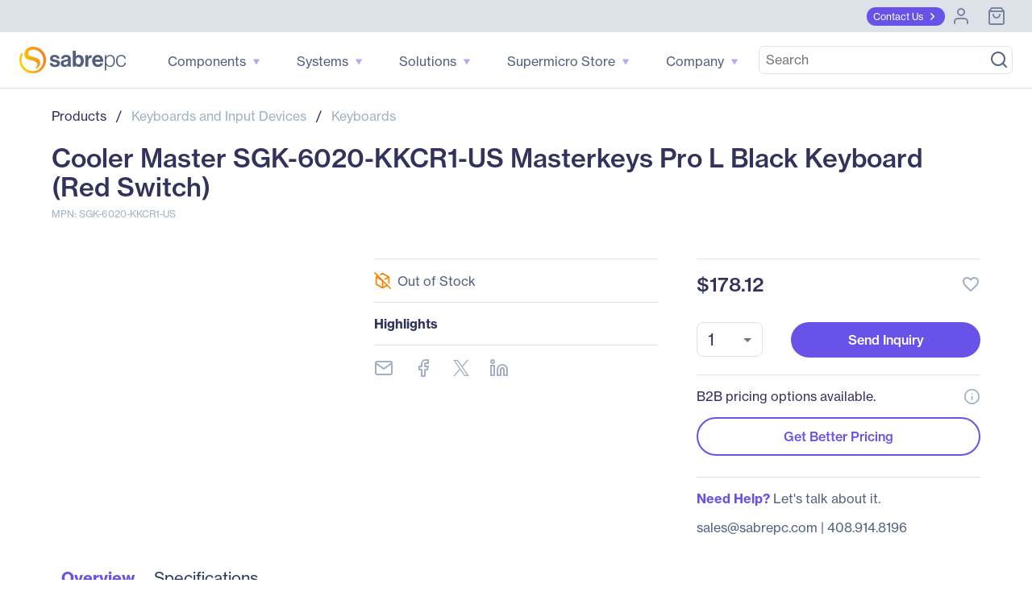

--- FILE ---
content_type: text/html; charset=utf-8
request_url: https://www.sabrepc.com/SGK-6020-KKCR1-US-Cooler-Master-S313470
body_size: 69584
content:
<!DOCTYPE html><html lang="en" data-beasties-container><head><link rel="preconnect" href="https://use.typekit.net" crossorigin><link rel="preconnect" href="https://fonts.gstatic.com" crossorigin>
        <base href="/">

        <meta charset="utf-8">
        <meta name="viewport" content="width=device-width, initial-scale=1">
        <meta name="og:type" content="website">

        <meta http-equiv="Cache-Control" content="no-cache, no-store, must-revalidate">
        <meta http-equiv="pragma" content="no-cache">
        <meta http-equiv="expires" content="-1">
        <meta name="format-detection" content="telephone=no">

        <meta name="ahrefs-site-verification" content="ac138276343000fd9a39e4075eece79ef4dad74e1fd8a78197fe63e3b90bc0fd">

        <link rel="icon" type="image/x-icon" href="favicon.ico">
        <style>@import url("https://p.typekit.net/p.css?s=1&k=tcf1dre&ht=tk&f=39504.39505.39506.39507.39508.39509&a=83407168&app=typekit&e=css");@font-face {font-family:"neue-haas-grotesk-text";src:url("https://use.typekit.net/af/0230dd/00000000000000007735bb33/30/l?primer=7cdcb44be4a7db8877ffa5c0007b8dd865b3bbc383831fe2ea177f62257a9191&fvd=n4&v=3") format("woff2"),url("https://use.typekit.net/af/0230dd/00000000000000007735bb33/30/d?primer=7cdcb44be4a7db8877ffa5c0007b8dd865b3bbc383831fe2ea177f62257a9191&fvd=n4&v=3") format("woff"),url("https://use.typekit.net/af/0230dd/00000000000000007735bb33/30/a?primer=7cdcb44be4a7db8877ffa5c0007b8dd865b3bbc383831fe2ea177f62257a9191&fvd=n4&v=3") format("opentype");font-display:swap;font-style:normal;font-weight:400;font-stretch:normal;}@font-face {font-family:"neue-haas-grotesk-text";src:url("https://use.typekit.net/af/aed66e/00000000000000007735bb35/30/l?primer=7cdcb44be4a7db8877ffa5c0007b8dd865b3bbc383831fe2ea177f62257a9191&fvd=i4&v=3") format("woff2"),url("https://use.typekit.net/af/aed66e/00000000000000007735bb35/30/d?primer=7cdcb44be4a7db8877ffa5c0007b8dd865b3bbc383831fe2ea177f62257a9191&fvd=i4&v=3") format("woff"),url("https://use.typekit.net/af/aed66e/00000000000000007735bb35/30/a?primer=7cdcb44be4a7db8877ffa5c0007b8dd865b3bbc383831fe2ea177f62257a9191&fvd=i4&v=3") format("opentype");font-display:swap;font-style:italic;font-weight:400;font-stretch:normal;}@font-face {font-family:"neue-haas-grotesk-text";src:url("https://use.typekit.net/af/160664/00000000000000007735bb32/30/l?primer=7cdcb44be4a7db8877ffa5c0007b8dd865b3bbc383831fe2ea177f62257a9191&fvd=n5&v=3") format("woff2"),url("https://use.typekit.net/af/160664/00000000000000007735bb32/30/d?primer=7cdcb44be4a7db8877ffa5c0007b8dd865b3bbc383831fe2ea177f62257a9191&fvd=n5&v=3") format("woff"),url("https://use.typekit.net/af/160664/00000000000000007735bb32/30/a?primer=7cdcb44be4a7db8877ffa5c0007b8dd865b3bbc383831fe2ea177f62257a9191&fvd=n5&v=3") format("opentype");font-display:swap;font-style:normal;font-weight:500;font-stretch:normal;}@font-face {font-family:"neue-haas-grotesk-text";src:url("https://use.typekit.net/af/fe63ce/00000000000000007735bb4b/30/l?primer=7cdcb44be4a7db8877ffa5c0007b8dd865b3bbc383831fe2ea177f62257a9191&fvd=i5&v=3") format("woff2"),url("https://use.typekit.net/af/fe63ce/00000000000000007735bb4b/30/d?primer=7cdcb44be4a7db8877ffa5c0007b8dd865b3bbc383831fe2ea177f62257a9191&fvd=i5&v=3") format("woff"),url("https://use.typekit.net/af/fe63ce/00000000000000007735bb4b/30/a?primer=7cdcb44be4a7db8877ffa5c0007b8dd865b3bbc383831fe2ea177f62257a9191&fvd=i5&v=3") format("opentype");font-display:swap;font-style:italic;font-weight:500;font-stretch:normal;}@font-face {font-family:"neue-haas-grotesk-text";src:url("https://use.typekit.net/af/305037/00000000000000007735bb39/30/l?primer=7cdcb44be4a7db8877ffa5c0007b8dd865b3bbc383831fe2ea177f62257a9191&fvd=n7&v=3") format("woff2"),url("https://use.typekit.net/af/305037/00000000000000007735bb39/30/d?primer=7cdcb44be4a7db8877ffa5c0007b8dd865b3bbc383831fe2ea177f62257a9191&fvd=n7&v=3") format("woff"),url("https://use.typekit.net/af/305037/00000000000000007735bb39/30/a?primer=7cdcb44be4a7db8877ffa5c0007b8dd865b3bbc383831fe2ea177f62257a9191&fvd=n7&v=3") format("opentype");font-display:swap;font-style:normal;font-weight:700;font-stretch:normal;}@font-face {font-family:"neue-haas-grotesk-text";src:url("https://use.typekit.net/af/68a7c6/00000000000000007735bb3d/30/l?primer=7cdcb44be4a7db8877ffa5c0007b8dd865b3bbc383831fe2ea177f62257a9191&fvd=i7&v=3") format("woff2"),url("https://use.typekit.net/af/68a7c6/00000000000000007735bb3d/30/d?primer=7cdcb44be4a7db8877ffa5c0007b8dd865b3bbc383831fe2ea177f62257a9191&fvd=i7&v=3") format("woff"),url("https://use.typekit.net/af/68a7c6/00000000000000007735bb3d/30/a?primer=7cdcb44be4a7db8877ffa5c0007b8dd865b3bbc383831fe2ea177f62257a9191&fvd=i7&v=3") format("opentype");font-display:swap;font-style:italic;font-weight:700;font-stretch:normal;}.tk-neue-haas-grotesk-text{font-family:"neue-haas-grotesk-text",sans-serif;}</style>
        <style>@font-face{font-family:'Material Icons';font-style:normal;font-weight:400;src:url(https://fonts.gstatic.com/s/materialicons/v145/flUhRq6tzZclQEJ-Vdg-IuiaDsNc.woff2) format('woff2');}.material-icons{font-family:'Material Icons';font-weight:normal;font-style:normal;font-size:24px;line-height:1;letter-spacing:normal;text-transform:none;display:inline-block;white-space:nowrap;word-wrap:normal;direction:ltr;-webkit-font-feature-settings:'liga';-webkit-font-smoothing:antialiased;}</style>

        <!-- Termly -->
        <script type="text/javascript" src="https://app.termly.io/resource-blocker/c9cff0f9-575c-4310-b9eb-c3b5a74c6ee2?autoBlock=off"></script>
        <script>
            // Munchkin Consent Management for GDPR/Privacy Compliance
            window.munchkinConsent = {
                granted: false,
                initialized: false
            };

            function initMunchkinConsentListeners() {
                if (typeof Termly === 'undefined') {
                    setTimeout(initMunchkinConsentListeners, 100);
                    return;
                }

                // Check current consent state immediately (in case Termly already initialized)
                var consentState = Termly.getConsentState();
                if (consentState && consentState.analytics && !window.munchkinConsent.granted) {
                    window.munchkinConsent.granted = true;
                    window.dispatchEvent(new CustomEvent('munchkin-consent-granted'));
                }

                // Also listen for initialized event (for slow loads)
                Termly.on('initialized', function() {
                    var consentState = Termly.getConsentState();
                    if (consentState && consentState.analytics && !window.munchkinConsent.granted) {
                        window.munchkinConsent.granted = true;
                        window.dispatchEvent(new CustomEvent('munchkin-consent-granted'));
                    }
                });

                // Listen for consent changes
                Termly.on('consent', function(data) {
                    var hasAnalyticsConsent = data.consentState && data.consentState.analytics;

                    if (hasAnalyticsConsent && !window.munchkinConsent.granted) {
                        // Consent granted
                        window.munchkinConsent.granted = true;
                        window.dispatchEvent(new CustomEvent('munchkin-consent-granted'));
                    } else if (!hasAnalyticsConsent && window.munchkinConsent.granted) {
                        // Consent revoked - set opt-out cookie and remove tracking cookie
                        window.munchkinConsent.granted = false;
                        document.cookie = 'mkto_opt_out=true; path=/; max-age=31536000';
                        document.cookie = '_mkto_trk=; path=/; expires=Thu, 01 Jan 1970 00:00:00 GMT';
                        window.dispatchEvent(new CustomEvent('munchkin-consent-revoked'));
                    }
                });
            }

            // Start listening when DOM is ready
            if (document.readyState === 'loading') {
                document.addEventListener('DOMContentLoaded', initMunchkinConsentListeners);
            } else {
                initMunchkinConsentListeners();
            }
        </script>
        <!-- End Termly -->

        <!-- Stripe -->
        <script defer src="//js.stripe.com/v3/"></script>
        <!-- End Stripe -->
        <script async src="https://maps.googleapis.com/maps/api/js?key=AIzaSyBK9gGh05N4RVdxLloiPzGh-IbAMJRqC_o&amp;libraries=places&amp;language=en"></script>
        <!-- SearchSpring -->
        <script src="//cdn.searchspring.net/intellisuggest/is.min.js"></script>
        <!-- End SearchSpring -->

        <!-- Google reCAPTCHA-->
        <style>
            .grecaptcha-badge {
                visibility: hidden;
            }
        </style>
        <script defer src="//www.google.com/recaptcha/api.js?render=6Lfm8pkUAAAAAOooKvWwkExyMHXSoqZd4a89SZeA"></script>
        <!-- End Google reCAPTCHA-->

        <!-- Marketo Forms -->
        <script defer src="https://go.sabrepc.com/js/forms2/js/forms2.js"></script>
        <!-- End Marketo Forms -->

        <!-- Marketo Munchkin -->
        <script defer src="//munchkin.marketo.net/munchkin.js"></script>
        <!-- End Marketo Munchkin -->

        <!-- Marketo ConversionPath -->
        <!-- Marketo ConversionPath -->
        <script defer type="application/json" id="CP_TouchHistoryOptions">
            {
                "nameMappings": {
                    "RC_First_Channel__c": "rCFirstChannelc",
                    "RC_First_Medium__c": "rCFirstMediumc",
                    "RC_First_Source__c": "rCFirstSourcec",
                    "RC_First_Source_Detail__c": "rCFirstSourceDetailc",
                    "RC_First_Campaign__c": "rCFirstCampaignc",
                    "RC_First_Content__c": "rCFirstContentc",
                    "RC_First_Term__c": "rCFirstTermc",
                    "RC_Acquisition_Channel__c": "rCAcquisitionChannelc",
                    "RC_Acquisition_Medium__c": "rCAcquisitionMediumc",
                    "RC_Acquisition_Source__c": "rCAcquisitionSourcec",
                    "RC_Acquisition_Source_Detail__c": "rCAcquisitionSourceDetailc",
                    "RC_Acquisition_Campaign__c": "rCAcquisitionCampaignc",
                    "RC_Acquisition_Content__c": "rCAcquisitionContentc",
                    "RC_Acquisition_Term__c": "rCAcquisitionTermc",
                    "RC_Recent_Channel__c": "rCRecentChannelc",
                    "RC_Recent_Medium__c": "rCRecentMediumc",
                    "RC_Recent_Source__c": "rCRecentSourcec",
                    "RC_Recent_Source_Detail__c": "rCRecentSourceDetailc",
                    "RC_Recent_Campaign__c": "rCRecentCampaignc",
                    "RC_Recent_Content__c": "rCRecentContentc",
                    "RC_Recent_Term__c": "rCRecentTermc"
                },
                "stageMappings": {
                    "rolling": [
                        {
                            "when": "{current.query.gclid}",
                            "matches": "(.+)",
                            "set": "gCLID",
                            "to": "$1"
                        }
                    ]
                }
            }
        </script>
        <script defer>
            window.CP_TouchHistoryOptions_nolog = true;
        </script>
        <script defer src="https://du4pg90j806ok.cloudfront.net/js/touch-history/dist/conversionpath-0.4.3.min.js"></script>
        <!-- End Marketo ConversionPath -->

        <!-- Marketo Clicky - See marketo.service for further impmentation -->
        <script defer id="teknklFormsPlus-1.0.5-util" src="https://assets.sabrepc.com/js/teknkl-formsplus-1.0.5.js"></script>
        <script defer id="teknklSimpleDTO-2.0.4" src="https://assets.sabrepc.com/js/teknkl-simpledto-2.0.4.js"></script>
        <!-- End Marketo Clicky -->
    <style>html{--mat-sys-on-surface:initial}html{--mat-app-background-color:#fafafa;--mat-app-text-color:rgba(0, 0, 0, .87);--mat-app-elevation-shadow-level-0:0px 0px 0px 0px rgba(0, 0, 0, .2), 0px 0px 0px 0px rgba(0, 0, 0, .14), 0px 0px 0px 0px rgba(0, 0, 0, .12);--mat-app-elevation-shadow-level-1:0px 2px 1px -1px rgba(0, 0, 0, .2), 0px 1px 1px 0px rgba(0, 0, 0, .14), 0px 1px 3px 0px rgba(0, 0, 0, .12);--mat-app-elevation-shadow-level-2:0px 3px 1px -2px rgba(0, 0, 0, .2), 0px 2px 2px 0px rgba(0, 0, 0, .14), 0px 1px 5px 0px rgba(0, 0, 0, .12);--mat-app-elevation-shadow-level-3:0px 3px 3px -2px rgba(0, 0, 0, .2), 0px 3px 4px 0px rgba(0, 0, 0, .14), 0px 1px 8px 0px rgba(0, 0, 0, .12);--mat-app-elevation-shadow-level-4:0px 2px 4px -1px rgba(0, 0, 0, .2), 0px 4px 5px 0px rgba(0, 0, 0, .14), 0px 1px 10px 0px rgba(0, 0, 0, .12);--mat-app-elevation-shadow-level-5:0px 3px 5px -1px rgba(0, 0, 0, .2), 0px 5px 8px 0px rgba(0, 0, 0, .14), 0px 1px 14px 0px rgba(0, 0, 0, .12);--mat-app-elevation-shadow-level-6:0px 3px 5px -1px rgba(0, 0, 0, .2), 0px 6px 10px 0px rgba(0, 0, 0, .14), 0px 1px 18px 0px rgba(0, 0, 0, .12);--mat-app-elevation-shadow-level-7:0px 4px 5px -2px rgba(0, 0, 0, .2), 0px 7px 10px 1px rgba(0, 0, 0, .14), 0px 2px 16px 1px rgba(0, 0, 0, .12);--mat-app-elevation-shadow-level-8:0px 5px 5px -3px rgba(0, 0, 0, .2), 0px 8px 10px 1px rgba(0, 0, 0, .14), 0px 3px 14px 2px rgba(0, 0, 0, .12);--mat-app-elevation-shadow-level-9:0px 5px 6px -3px rgba(0, 0, 0, .2), 0px 9px 12px 1px rgba(0, 0, 0, .14), 0px 3px 16px 2px rgba(0, 0, 0, .12);--mat-app-elevation-shadow-level-10:0px 6px 6px -3px rgba(0, 0, 0, .2), 0px 10px 14px 1px rgba(0, 0, 0, .14), 0px 4px 18px 3px rgba(0, 0, 0, .12);--mat-app-elevation-shadow-level-11:0px 6px 7px -4px rgba(0, 0, 0, .2), 0px 11px 15px 1px rgba(0, 0, 0, .14), 0px 4px 20px 3px rgba(0, 0, 0, .12);--mat-app-elevation-shadow-level-12:0px 7px 8px -4px rgba(0, 0, 0, .2), 0px 12px 17px 2px rgba(0, 0, 0, .14), 0px 5px 22px 4px rgba(0, 0, 0, .12);--mat-app-elevation-shadow-level-13:0px 7px 8px -4px rgba(0, 0, 0, .2), 0px 13px 19px 2px rgba(0, 0, 0, .14), 0px 5px 24px 4px rgba(0, 0, 0, .12);--mat-app-elevation-shadow-level-14:0px 7px 9px -4px rgba(0, 0, 0, .2), 0px 14px 21px 2px rgba(0, 0, 0, .14), 0px 5px 26px 4px rgba(0, 0, 0, .12);--mat-app-elevation-shadow-level-15:0px 8px 9px -5px rgba(0, 0, 0, .2), 0px 15px 22px 2px rgba(0, 0, 0, .14), 0px 6px 28px 5px rgba(0, 0, 0, .12);--mat-app-elevation-shadow-level-16:0px 8px 10px -5px rgba(0, 0, 0, .2), 0px 16px 24px 2px rgba(0, 0, 0, .14), 0px 6px 30px 5px rgba(0, 0, 0, .12);--mat-app-elevation-shadow-level-17:0px 8px 11px -5px rgba(0, 0, 0, .2), 0px 17px 26px 2px rgba(0, 0, 0, .14), 0px 6px 32px 5px rgba(0, 0, 0, .12);--mat-app-elevation-shadow-level-18:0px 9px 11px -5px rgba(0, 0, 0, .2), 0px 18px 28px 2px rgba(0, 0, 0, .14), 0px 7px 34px 6px rgba(0, 0, 0, .12);--mat-app-elevation-shadow-level-19:0px 9px 12px -6px rgba(0, 0, 0, .2), 0px 19px 29px 2px rgba(0, 0, 0, .14), 0px 7px 36px 6px rgba(0, 0, 0, .12);--mat-app-elevation-shadow-level-20:0px 10px 13px -6px rgba(0, 0, 0, .2), 0px 20px 31px 3px rgba(0, 0, 0, .14), 0px 8px 38px 7px rgba(0, 0, 0, .12);--mat-app-elevation-shadow-level-21:0px 10px 13px -6px rgba(0, 0, 0, .2), 0px 21px 33px 3px rgba(0, 0, 0, .14), 0px 8px 40px 7px rgba(0, 0, 0, .12);--mat-app-elevation-shadow-level-22:0px 10px 14px -6px rgba(0, 0, 0, .2), 0px 22px 35px 3px rgba(0, 0, 0, .14), 0px 8px 42px 7px rgba(0, 0, 0, .12);--mat-app-elevation-shadow-level-23:0px 11px 14px -7px rgba(0, 0, 0, .2), 0px 23px 36px 3px rgba(0, 0, 0, .14), 0px 9px 44px 8px rgba(0, 0, 0, .12);--mat-app-elevation-shadow-level-24:0px 11px 15px -7px rgba(0, 0, 0, .2), 0px 24px 38px 3px rgba(0, 0, 0, .14), 0px 9px 46px 8px rgba(0, 0, 0, .12)}html{--mat-ripple-color:color-mix(in srgb, rgba(0, 0, 0, .87) 12%, transparent)}html{--mat-option-selected-state-label-text-color:#303f9f;--mat-option-label-text-color:rgba(0, 0, 0, .87);--mat-option-hover-state-layer-color:color-mix(in srgb, rgba(0, 0, 0, .87) 4%, transparent);--mat-option-focus-state-layer-color:color-mix(in srgb, rgba(0, 0, 0, .87) 12%, transparent);--mat-option-selected-state-layer-color:color-mix(in srgb, rgba(0, 0, 0, .87) 12%, transparent)}html{--mat-optgroup-label-text-color:rgba(0, 0, 0, .87)}html{--mat-pseudo-checkbox-full-selected-icon-color:#2196f3;--mat-pseudo-checkbox-full-selected-checkmark-color:#fafafa;--mat-pseudo-checkbox-full-unselected-icon-color:rgba(0, 0, 0, .54);--mat-pseudo-checkbox-full-disabled-selected-checkmark-color:#fafafa;--mat-pseudo-checkbox-full-disabled-unselected-icon-color:color-mix(in srgb, rgba(0, 0, 0, .87) 38%, transparent);--mat-pseudo-checkbox-full-disabled-selected-icon-color:color-mix(in srgb, rgba(0, 0, 0, .87) 38%, transparent);--mat-pseudo-checkbox-minimal-selected-checkmark-color:#2196f3;--mat-pseudo-checkbox-minimal-disabled-selected-checkmark-color:color-mix(in srgb, rgba(0, 0, 0, .87) 38%, transparent)}html{--mat-card-elevated-container-shape:4px;--mat-card-outlined-container-shape:4px;--mat-card-filled-container-shape:4px;--mat-card-outlined-outline-width:1px}html{--mat-card-elevated-container-color:white;--mat-card-elevated-container-elevation:0px 2px 1px -1px rgba(0, 0, 0, .2), 0px 1px 1px 0px rgba(0, 0, 0, .14), 0px 1px 3px 0px rgba(0, 0, 0, .12);--mat-card-outlined-container-color:white;--mat-card-outlined-container-elevation:0px 0px 0px 0px rgba(0, 0, 0, .2), 0px 0px 0px 0px rgba(0, 0, 0, .14), 0px 0px 0px 0px rgba(0, 0, 0, .12);--mat-card-outlined-outline-color:rgba(0, 0, 0, .12);--mat-card-subtitle-text-color:rgba(0, 0, 0, .54);--mat-card-filled-container-color:white;--mat-card-filled-container-elevation:0px 0px 0px 0px rgba(0, 0, 0, .2), 0px 0px 0px 0px rgba(0, 0, 0, .14), 0px 0px 0px 0px rgba(0, 0, 0, .12)}html{--mat-progress-bar-active-indicator-height:4px;--mat-progress-bar-track-height:4px;--mat-progress-bar-track-shape:0}html{--mat-tooltip-container-shape:4px;--mat-tooltip-supporting-text-line-height:16px}html{--mat-tooltip-container-color:#424242;--mat-tooltip-supporting-text-color:white}html{--mat-form-field-filled-active-indicator-height:1px;--mat-form-field-filled-focus-active-indicator-height:2px;--mat-form-field-filled-container-shape:4px;--mat-form-field-outlined-outline-width:1px;--mat-form-field-outlined-focus-outline-width:2px;--mat-form-field-outlined-container-shape:4px}html{--mat-form-field-focus-select-arrow-color:color-mix(in srgb, #303f9f 87%, transparent);--mat-form-field-filled-caret-color:#303f9f;--mat-form-field-filled-focus-active-indicator-color:#303f9f;--mat-form-field-filled-focus-label-text-color:color-mix(in srgb, #303f9f 87%, transparent);--mat-form-field-outlined-caret-color:#303f9f;--mat-form-field-outlined-focus-outline-color:#303f9f;--mat-form-field-outlined-focus-label-text-color:color-mix(in srgb, #303f9f 87%, transparent);--mat-form-field-disabled-input-text-placeholder-color:color-mix(in srgb, rgba(0, 0, 0, .87) 38%, transparent);--mat-form-field-state-layer-color:rgba(0, 0, 0, .87);--mat-form-field-error-text-color:#ff8f00;--mat-form-field-select-option-text-color:inherit;--mat-form-field-select-disabled-option-text-color:GrayText;--mat-form-field-leading-icon-color:unset;--mat-form-field-disabled-leading-icon-color:unset;--mat-form-field-trailing-icon-color:unset;--mat-form-field-disabled-trailing-icon-color:unset;--mat-form-field-error-focus-trailing-icon-color:unset;--mat-form-field-error-hover-trailing-icon-color:unset;--mat-form-field-error-trailing-icon-color:unset;--mat-form-field-enabled-select-arrow-color:rgba(0, 0, 0, .54);--mat-form-field-disabled-select-arrow-color:color-mix(in srgb, rgba(0, 0, 0, .87) 38%, transparent);--mat-form-field-hover-state-layer-opacity:.04;--mat-form-field-focus-state-layer-opacity:.12;--mat-form-field-filled-container-color:#f6f6f6;--mat-form-field-filled-disabled-container-color:color-mix(in srgb, rgba(0, 0, 0, .87) 4%, transparent);--mat-form-field-filled-label-text-color:rgba(0, 0, 0, .54);--mat-form-field-filled-hover-label-text-color:rgba(0, 0, 0, .54);--mat-form-field-filled-disabled-label-text-color:color-mix(in srgb, rgba(0, 0, 0, .87) 38%, transparent);--mat-form-field-filled-input-text-color:rgba(0, 0, 0, .87);--mat-form-field-filled-disabled-input-text-color:color-mix(in srgb, rgba(0, 0, 0, .87) 38%, transparent);--mat-form-field-filled-input-text-placeholder-color:rgba(0, 0, 0, .54);--mat-form-field-filled-error-hover-label-text-color:#ff8f00;--mat-form-field-filled-error-focus-label-text-color:#ff8f00;--mat-form-field-filled-error-label-text-color:#ff8f00;--mat-form-field-filled-error-caret-color:#ff8f00;--mat-form-field-filled-active-indicator-color:rgba(0, 0, 0, .54);--mat-form-field-filled-disabled-active-indicator-color:color-mix(in srgb, rgba(0, 0, 0, .87) 12%, transparent);--mat-form-field-filled-hover-active-indicator-color:rgba(0, 0, 0, .87);--mat-form-field-filled-error-active-indicator-color:#ff8f00;--mat-form-field-filled-error-focus-active-indicator-color:#ff8f00;--mat-form-field-filled-error-hover-active-indicator-color:#ff8f00;--mat-form-field-outlined-label-text-color:rgba(0, 0, 0, .54);--mat-form-field-outlined-hover-label-text-color:rgba(0, 0, 0, .87);--mat-form-field-outlined-disabled-label-text-color:color-mix(in srgb, rgba(0, 0, 0, .87) 38%, transparent);--mat-form-field-outlined-input-text-color:rgba(0, 0, 0, .87);--mat-form-field-outlined-disabled-input-text-color:color-mix(in srgb, rgba(0, 0, 0, .87) 38%, transparent);--mat-form-field-outlined-input-text-placeholder-color:rgba(0, 0, 0, .54);--mat-form-field-outlined-error-caret-color:#ff8f00;--mat-form-field-outlined-error-focus-label-text-color:#ff8f00;--mat-form-field-outlined-error-label-text-color:#ff8f00;--mat-form-field-outlined-error-hover-label-text-color:#ff8f00;--mat-form-field-outlined-outline-color:rgba(0, 0, 0, .38);--mat-form-field-outlined-disabled-outline-color:color-mix(in srgb, rgba(0, 0, 0, .87) 12%, transparent);--mat-form-field-outlined-hover-outline-color:rgba(0, 0, 0, .87);--mat-form-field-outlined-error-focus-outline-color:#ff8f00;--mat-form-field-outlined-error-hover-outline-color:#ff8f00;--mat-form-field-outlined-error-outline-color:#ff8f00}html{--mat-form-field-container-height:56px;--mat-form-field-filled-label-display:block;--mat-form-field-container-vertical-padding:16px;--mat-form-field-filled-with-label-container-padding-top:24px;--mat-form-field-filled-with-label-container-padding-bottom:8px}html{--mat-select-container-elevation-shadow:0px 5px 5px -3px rgba(0, 0, 0, .2), 0px 8px 10px 1px rgba(0, 0, 0, .14), 0px 3px 14px 2px rgba(0, 0, 0, .12)}html{--mat-select-panel-background-color:white;--mat-select-enabled-trigger-text-color:rgba(0, 0, 0, .87);--mat-select-disabled-trigger-text-color:color-mix(in srgb, rgba(0, 0, 0, .87) 38%, transparent);--mat-select-placeholder-text-color:rgba(0, 0, 0, .54);--mat-select-enabled-arrow-color:rgba(0, 0, 0, .54);--mat-select-disabled-arrow-color:color-mix(in srgb, rgba(0, 0, 0, .87) 38%, transparent);--mat-select-focused-arrow-color:#303f9f;--mat-select-invalid-arrow-color:#ff8f00}html{--mat-select-arrow-transform:translateY(-8px)}html{--mat-autocomplete-container-shape:4px;--mat-autocomplete-container-elevation-shadow:0px 5px 5px -3px rgba(0, 0, 0, .2), 0px 8px 10px 1px rgba(0, 0, 0, .14), 0px 3px 14px 2px rgba(0, 0, 0, .12)}html{--mat-autocomplete-background-color:white}html{--mat-dialog-container-shape:4px;--mat-dialog-container-elevation-shadow:0px 11px 15px -7px rgba(0, 0, 0, .2), 0px 24px 38px 3px rgba(0, 0, 0, .14), 0px 9px 46px 8px rgba(0, 0, 0, .12);--mat-dialog-container-max-width:80vw;--mat-dialog-container-small-max-width:80vw;--mat-dialog-container-min-width:0;--mat-dialog-actions-alignment:start;--mat-dialog-actions-padding:8px;--mat-dialog-content-padding:20px 24px;--mat-dialog-with-actions-content-padding:20px 24px;--mat-dialog-headline-padding:0 24px 9px}html{--mat-dialog-container-color:white;--mat-dialog-subhead-color:rgba(0, 0, 0, .87);--mat-dialog-supporting-text-color:rgba(0, 0, 0, .54)}html{--mat-slide-toggle-disabled-handle-opacity:.38;--mat-slide-toggle-disabled-selected-handle-opacity:.38;--mat-slide-toggle-disabled-selected-icon-opacity:.38;--mat-slide-toggle-disabled-track-opacity:.12;--mat-slide-toggle-disabled-unselected-handle-opacity:.38;--mat-slide-toggle-disabled-unselected-icon-opacity:.38;--mat-slide-toggle-disabled-unselected-track-outline-color:transparent;--mat-slide-toggle-disabled-unselected-track-outline-width:1px;--mat-slide-toggle-handle-height:20px;--mat-slide-toggle-handle-shape:10px;--mat-slide-toggle-handle-width:20px;--mat-slide-toggle-hidden-track-opacity:1;--mat-slide-toggle-hidden-track-transition:transform 75ms 0ms cubic-bezier(.4, 0, .6, 1);--mat-slide-toggle-pressed-handle-size:20px;--mat-slide-toggle-selected-focus-state-layer-opacity:.12;--mat-slide-toggle-selected-handle-horizontal-margin:0;--mat-slide-toggle-selected-handle-size:20px;--mat-slide-toggle-selected-hover-state-layer-opacity:.04;--mat-slide-toggle-selected-icon-size:18px;--mat-slide-toggle-selected-pressed-handle-horizontal-margin:0;--mat-slide-toggle-selected-pressed-state-layer-opacity:.12;--mat-slide-toggle-selected-track-outline-color:transparent;--mat-slide-toggle-selected-track-outline-width:1px;--mat-slide-toggle-selected-with-icon-handle-horizontal-margin:0;--mat-slide-toggle-track-height:14px;--mat-slide-toggle-track-outline-color:transparent;--mat-slide-toggle-track-outline-width:1px;--mat-slide-toggle-track-shape:7px;--mat-slide-toggle-track-width:36px;--mat-slide-toggle-unselected-focus-state-layer-opacity:.12;--mat-slide-toggle-unselected-handle-horizontal-margin:0;--mat-slide-toggle-unselected-handle-size:20px;--mat-slide-toggle-unselected-hover-state-layer-opacity:.12;--mat-slide-toggle-unselected-icon-size:18px;--mat-slide-toggle-unselected-pressed-handle-horizontal-margin:0;--mat-slide-toggle-unselected-pressed-state-layer-opacity:.1;--mat-slide-toggle-unselected-with-icon-handle-horizontal-margin:0;--mat-slide-toggle-visible-track-opacity:1;--mat-slide-toggle-visible-track-transition:transform 75ms 0ms cubic-bezier(0, 0, .2, 1);--mat-slide-toggle-with-icon-handle-size:20px;--mat-slide-toggle-touch-target-size:48px}html{--mat-slide-toggle-selected-icon-color:white;--mat-slide-toggle-disabled-selected-icon-color:white;--mat-slide-toggle-selected-focus-state-layer-color:#303f9f;--mat-slide-toggle-selected-handle-color:#303f9f;--mat-slide-toggle-selected-hover-state-layer-color:#303f9f;--mat-slide-toggle-selected-pressed-state-layer-color:#303f9f;--mat-slide-toggle-selected-focus-handle-color:#303f9f;--mat-slide-toggle-selected-hover-handle-color:#303f9f;--mat-slide-toggle-selected-pressed-handle-color:#303f9f;--mat-slide-toggle-selected-focus-track-color:#7986cb;--mat-slide-toggle-selected-hover-track-color:#7986cb;--mat-slide-toggle-selected-pressed-track-color:#7986cb;--mat-slide-toggle-selected-track-color:#7986cb;--mat-slide-toggle-disabled-label-text-color:color-mix(in srgb, rgba(0, 0, 0, .87) 38%, transparent);--mat-slide-toggle-disabled-handle-elevation-shadow:0px 0px 0px 0px rgba(0, 0, 0, .2), 0px 0px 0px 0px rgba(0, 0, 0, .14), 0px 0px 0px 0px rgba(0, 0, 0, .12);--mat-slide-toggle-disabled-selected-handle-color:rgba(0, 0, 0, .87);--mat-slide-toggle-disabled-selected-track-color:rgba(0, 0, 0, .87);--mat-slide-toggle-disabled-unselected-handle-color:rgba(0, 0, 0, .87);--mat-slide-toggle-disabled-unselected-icon-color:#f6f6f6;--mat-slide-toggle-disabled-unselected-track-color:rgba(0, 0, 0, .87);--mat-slide-toggle-handle-elevation-shadow:0px 2px 1px -1px rgba(0, 0, 0, .2), 0px 1px 1px 0px rgba(0, 0, 0, .14), 0px 1px 3px 0px rgba(0, 0, 0, .12);--mat-slide-toggle-handle-surface-color:white;--mat-slide-toggle-label-text-color:rgba(0, 0, 0, .87);--mat-slide-toggle-unselected-hover-handle-color:#424242;--mat-slide-toggle-unselected-focus-handle-color:#424242;--mat-slide-toggle-unselected-focus-state-layer-color:rgba(0, 0, 0, .87);--mat-slide-toggle-unselected-focus-track-color:rgba(0, 0, 0, .12);--mat-slide-toggle-unselected-icon-color:#f6f6f6;--mat-slide-toggle-unselected-handle-color:rgba(0, 0, 0, .54);--mat-slide-toggle-unselected-hover-state-layer-color:rgba(0, 0, 0, .87);--mat-slide-toggle-unselected-hover-track-color:rgba(0, 0, 0, .12);--mat-slide-toggle-unselected-pressed-handle-color:#424242;--mat-slide-toggle-unselected-pressed-track-color:rgba(0, 0, 0, .12);--mat-slide-toggle-unselected-pressed-state-layer-color:rgba(0, 0, 0, .87);--mat-slide-toggle-unselected-track-color:rgba(0, 0, 0, .12)}html{--mat-slide-toggle-state-layer-size:40px;--mat-slide-toggle-touch-target-display:block}html{--mat-radio-disabled-selected-icon-opacity:.38;--mat-radio-disabled-unselected-icon-opacity:.38;--mat-radio-state-layer-size:40px;--mat-radio-touch-target-size:48px}html{--mat-radio-state-layer-size:40px;--mat-radio-touch-target-display:block}html{--mat-slider-active-track-height:6px;--mat-slider-active-track-shape:9999px;--mat-slider-handle-elevation:0px 2px 1px -1px rgba(0, 0, 0, .2), 0px 1px 1px 0px rgba(0, 0, 0, .14), 0px 1px 3px 0px rgba(0, 0, 0, .12);--mat-slider-handle-height:20px;--mat-slider-handle-shape:50%;--mat-slider-handle-width:20px;--mat-slider-inactive-track-height:4px;--mat-slider-inactive-track-shape:9999px;--mat-slider-value-indicator-border-radius:4px;--mat-slider-value-indicator-caret-display:block;--mat-slider-value-indicator-container-transform:translateX(-50%);--mat-slider-value-indicator-height:32px;--mat-slider-value-indicator-padding:0 12px;--mat-slider-value-indicator-text-transform:none;--mat-slider-value-indicator-width:auto;--mat-slider-with-overlap-handle-outline-width:1px;--mat-slider-with-tick-marks-active-container-opacity:.6;--mat-slider-with-tick-marks-container-shape:50%;--mat-slider-with-tick-marks-container-size:2px;--mat-slider-with-tick-marks-inactive-container-opacity:.6;--mat-slider-value-indicator-transform-origin:bottom}html{--mat-slider-active-track-color:#303f9f;--mat-slider-focus-handle-color:#303f9f;--mat-slider-handle-color:#303f9f;--mat-slider-hover-handle-color:#303f9f;--mat-slider-focus-state-layer-color:color-mix(in srgb, #303f9f 12%, transparent);--mat-slider-hover-state-layer-color:color-mix(in srgb, #303f9f 4%, transparent);--mat-slider-inactive-track-color:#303f9f;--mat-slider-ripple-color:#303f9f;--mat-slider-with-tick-marks-active-container-color:white;--mat-slider-with-tick-marks-inactive-container-color:#303f9f;--mat-slider-disabled-active-track-color:rgba(0, 0, 0, .87);--mat-slider-disabled-handle-color:rgba(0, 0, 0, .87);--mat-slider-disabled-inactive-track-color:rgba(0, 0, 0, .87);--mat-slider-label-container-color:#424242;--mat-slider-label-label-text-color:white;--mat-slider-value-indicator-opacity:1;--mat-slider-with-overlap-handle-outline-color:rgba(0, 0, 0, .87);--mat-slider-with-tick-marks-disabled-container-color:rgba(0, 0, 0, .87)}html{--mat-menu-container-shape:4px;--mat-menu-divider-bottom-spacing:0;--mat-menu-divider-top-spacing:0;--mat-menu-item-spacing:16px;--mat-menu-item-icon-size:24px;--mat-menu-item-leading-spacing:16px;--mat-menu-item-trailing-spacing:16px;--mat-menu-item-with-icon-leading-spacing:16px;--mat-menu-item-with-icon-trailing-spacing:16px;--mat-menu-container-elevation-shadow:0px 5px 5px -3px rgba(0, 0, 0, .2), 0px 8px 10px 1px rgba(0, 0, 0, .14), 0px 3px 14px 2px rgba(0, 0, 0, .12)}html{--mat-menu-item-label-text-color:rgba(0, 0, 0, .87);--mat-menu-item-icon-color:rgba(0, 0, 0, .87);--mat-menu-item-hover-state-layer-color:color-mix(in srgb, rgba(0, 0, 0, .87) 4%, transparent);--mat-menu-item-focus-state-layer-color:color-mix(in srgb, rgba(0, 0, 0, .87) 12%, transparent);--mat-menu-container-color:white;--mat-menu-divider-color:rgba(0, 0, 0, .12)}html{--mat-list-active-indicator-color:transparent;--mat-list-active-indicator-shape:4px;--mat-list-list-item-container-shape:0;--mat-list-list-item-leading-avatar-shape:50%;--mat-list-list-item-container-color:transparent;--mat-list-list-item-selected-container-color:transparent;--mat-list-list-item-leading-avatar-color:transparent;--mat-list-list-item-leading-icon-size:24px;--mat-list-list-item-leading-avatar-size:40px;--mat-list-list-item-trailing-icon-size:24px;--mat-list-list-item-disabled-state-layer-color:transparent;--mat-list-list-item-disabled-state-layer-opacity:0;--mat-list-list-item-disabled-label-text-opacity:.38;--mat-list-list-item-disabled-leading-icon-opacity:.38;--mat-list-list-item-disabled-trailing-icon-opacity:.38}html{--mat-list-list-item-label-text-color:rgba(0, 0, 0, .87);--mat-list-list-item-supporting-text-color:rgba(0, 0, 0, .54);--mat-list-list-item-leading-icon-color:rgba(0, 0, 0, .54);--mat-list-list-item-trailing-supporting-text-color:rgba(0, 0, 0, .54);--mat-list-list-item-trailing-icon-color:rgba(0, 0, 0, .54);--mat-list-list-item-selected-trailing-icon-color:rgba(0, 0, 0, .54);--mat-list-list-item-disabled-label-text-color:rgba(0, 0, 0, .87);--mat-list-list-item-disabled-leading-icon-color:rgba(0, 0, 0, .87);--mat-list-list-item-disabled-trailing-icon-color:rgba(0, 0, 0, .87);--mat-list-list-item-hover-label-text-color:rgba(0, 0, 0, .87);--mat-list-list-item-hover-leading-icon-color:rgba(0, 0, 0, .54);--mat-list-list-item-hover-state-layer-color:rgba(0, 0, 0, .87);--mat-list-list-item-hover-state-layer-opacity:.04;--mat-list-list-item-hover-trailing-icon-color:rgba(0, 0, 0, .54);--mat-list-list-item-focus-label-text-color:rgba(0, 0, 0, .87);--mat-list-list-item-focus-state-layer-color:rgba(0, 0, 0, .87);--mat-list-list-item-focus-state-layer-opacity:.12}html{--mat-list-list-item-leading-icon-start-space:16px;--mat-list-list-item-leading-icon-end-space:32px;--mat-list-list-item-one-line-container-height:48px;--mat-list-list-item-two-line-container-height:64px;--mat-list-list-item-three-line-container-height:88px}html{--mat-paginator-page-size-select-width:84px;--mat-paginator-page-size-select-touch-target-height:48px}html{--mat-paginator-container-text-color:rgba(0, 0, 0, .87);--mat-paginator-container-background-color:white;--mat-paginator-enabled-icon-color:rgba(0, 0, 0, .54);--mat-paginator-disabled-icon-color:color-mix(in srgb, rgba(0, 0, 0, .87) 38%, transparent)}html{--mat-paginator-container-size:56px;--mat-paginator-form-field-container-height:40px;--mat-paginator-form-field-container-vertical-padding:8px;--mat-paginator-touch-target-display:block}html{--mat-tab-container-height:48px;--mat-tab-divider-color:transparent;--mat-tab-divider-height:0;--mat-tab-active-indicator-height:2px;--mat-tab-active-indicator-shape:0}html{--mat-checkbox-disabled-selected-checkmark-color:white;--mat-checkbox-selected-focus-state-layer-opacity:.12;--mat-checkbox-selected-hover-state-layer-opacity:.04;--mat-checkbox-selected-pressed-state-layer-opacity:.12;--mat-checkbox-unselected-focus-state-layer-opacity:.12;--mat-checkbox-unselected-hover-state-layer-opacity:.04;--mat-checkbox-unselected-pressed-state-layer-opacity:.12;--mat-checkbox-touch-target-size:48px}html{--mat-checkbox-disabled-label-color:color-mix(in srgb, rgba(0, 0, 0, .87) 38%, transparent);--mat-checkbox-label-text-color:rgba(0, 0, 0, .87);--mat-checkbox-disabled-selected-icon-color:color-mix(in srgb, rgba(0, 0, 0, .87) 38%, transparent);--mat-checkbox-disabled-unselected-icon-color:color-mix(in srgb, rgba(0, 0, 0, .87) 38%, transparent);--mat-checkbox-selected-checkmark-color:white;--mat-checkbox-selected-focus-icon-color:#2196f3;--mat-checkbox-selected-hover-icon-color:#2196f3;--mat-checkbox-selected-icon-color:#2196f3;--mat-checkbox-selected-pressed-icon-color:#2196f3;--mat-checkbox-unselected-focus-icon-color:rgba(0, 0, 0, .87);--mat-checkbox-unselected-hover-icon-color:rgba(0, 0, 0, .87);--mat-checkbox-unselected-icon-color:rgba(0, 0, 0, .54);--mat-checkbox-selected-focus-state-layer-color:#2196f3;--mat-checkbox-selected-hover-state-layer-color:#2196f3;--mat-checkbox-selected-pressed-state-layer-color:#2196f3;--mat-checkbox-unselected-focus-state-layer-color:rgba(0, 0, 0, .87);--mat-checkbox-unselected-hover-state-layer-color:rgba(0, 0, 0, .87);--mat-checkbox-unselected-pressed-state-layer-color:rgba(0, 0, 0, .87)}html{--mat-checkbox-touch-target-display:block;--mat-checkbox-state-layer-size:40px}html{--mat-button-filled-container-shape:4px;--mat-button-filled-horizontal-padding:16px;--mat-button-filled-icon-offset:-4px;--mat-button-filled-icon-spacing:8px;--mat-button-filled-touch-target-size:48px;--mat-button-outlined-container-shape:4px;--mat-button-outlined-horizontal-padding:15px;--mat-button-outlined-icon-offset:-4px;--mat-button-outlined-icon-spacing:8px;--mat-button-outlined-keep-touch-target:false;--mat-button-outlined-outline-width:1px;--mat-button-outlined-touch-target-size:48px;--mat-button-protected-container-elevation-shadow:0px 3px 1px -2px rgba(0, 0, 0, .2), 0px 2px 2px 0px rgba(0, 0, 0, .14), 0px 1px 5px 0px rgba(0, 0, 0, .12);--mat-button-protected-container-shape:4px;--mat-button-protected-disabled-container-elevation-shadow:0px 0px 0px 0px rgba(0, 0, 0, .2), 0px 0px 0px 0px rgba(0, 0, 0, .14), 0px 0px 0px 0px rgba(0, 0, 0, .12);--mat-button-protected-focus-container-elevation-shadow:0px 2px 4px -1px rgba(0, 0, 0, .2), 0px 4px 5px 0px rgba(0, 0, 0, .14), 0px 1px 10px 0px rgba(0, 0, 0, .12);--mat-button-protected-horizontal-padding:16px;--mat-button-protected-hover-container-elevation-shadow:0px 2px 4px -1px rgba(0, 0, 0, .2), 0px 4px 5px 0px rgba(0, 0, 0, .14), 0px 1px 10px 0px rgba(0, 0, 0, .12);--mat-button-protected-icon-offset:-4px;--mat-button-protected-icon-spacing:8px;--mat-button-protected-pressed-container-elevation-shadow:0px 5px 5px -3px rgba(0, 0, 0, .2), 0px 8px 10px 1px rgba(0, 0, 0, .14), 0px 3px 14px 2px rgba(0, 0, 0, .12);--mat-button-protected-touch-target-size:48px;--mat-button-text-container-shape:4px;--mat-button-text-horizontal-padding:8px;--mat-button-text-icon-offset:0;--mat-button-text-icon-spacing:8px;--mat-button-text-with-icon-horizontal-padding:8px;--mat-button-text-touch-target-size:48px;--mat-button-tonal-container-shape:4px;--mat-button-tonal-horizontal-padding:16px;--mat-button-tonal-icon-offset:-4px;--mat-button-tonal-icon-spacing:8px;--mat-button-tonal-touch-target-size:48px}html{--mat-button-filled-container-color:white;--mat-button-filled-disabled-container-color:color-mix(in srgb, rgba(0, 0, 0, .87) 12%, transparent);--mat-button-filled-disabled-label-text-color:color-mix(in srgb, rgba(0, 0, 0, .87) 38%, transparent);--mat-button-filled-disabled-state-layer-color:rgba(0, 0, 0, .54);--mat-button-filled-focus-state-layer-opacity:.12;--mat-button-filled-hover-state-layer-opacity:.04;--mat-button-filled-label-text-color:rgba(0, 0, 0, .87);--mat-button-filled-pressed-state-layer-opacity:.12;--mat-button-filled-ripple-color:color-mix(in srgb, rgba(0, 0, 0, .87) 12%, transparent);--mat-button-filled-state-layer-color:rgba(0, 0, 0, .87);--mat-button-outlined-disabled-label-text-color:color-mix(in srgb, rgba(0, 0, 0, .87) 38%, transparent);--mat-button-outlined-disabled-outline-color:rgba(0, 0, 0, .12);--mat-button-outlined-disabled-state-layer-color:rgba(0, 0, 0, .54);--mat-button-outlined-focus-state-layer-opacity:.12;--mat-button-outlined-hover-state-layer-opacity:.04;--mat-button-outlined-label-text-color:rgba(0, 0, 0, .87);--mat-button-outlined-outline-color:rgba(0, 0, 0, .12);--mat-button-outlined-pressed-state-layer-opacity:.12;--mat-button-outlined-ripple-color:color-mix(in srgb, rgba(0, 0, 0, .87) 12%, transparent);--mat-button-outlined-state-layer-color:rgba(0, 0, 0, .87);--mat-button-protected-container-color:white;--mat-button-protected-disabled-container-color:color-mix(in srgb, rgba(0, 0, 0, .87) 12%, transparent);--mat-button-protected-disabled-label-text-color:color-mix(in srgb, rgba(0, 0, 0, .87) 38%, transparent);--mat-button-protected-disabled-state-layer-color:rgba(0, 0, 0, .54);--mat-button-protected-focus-state-layer-opacity:.12;--mat-button-protected-hover-state-layer-opacity:.04;--mat-button-protected-label-text-color:rgba(0, 0, 0, .87);--mat-button-protected-pressed-state-layer-opacity:.12;--mat-button-protected-ripple-color:color-mix(in srgb, rgba(0, 0, 0, .87) 12%, transparent);--mat-button-protected-state-layer-color:rgba(0, 0, 0, .87);--mat-button-text-disabled-label-text-color:color-mix(in srgb, rgba(0, 0, 0, .87) 38%, transparent);--mat-button-text-disabled-state-layer-color:rgba(0, 0, 0, .54);--mat-button-text-focus-state-layer-opacity:.12;--mat-button-text-hover-state-layer-opacity:.04;--mat-button-text-label-text-color:rgba(0, 0, 0, .87);--mat-button-text-pressed-state-layer-opacity:.12;--mat-button-text-ripple-color:color-mix(in srgb, rgba(0, 0, 0, .87) 12%, transparent);--mat-button-text-state-layer-color:rgba(0, 0, 0, .87);--mat-button-tonal-container-color:white;--mat-button-tonal-disabled-container-color:color-mix(in srgb, rgba(0, 0, 0, .87) 12%, transparent);--mat-button-tonal-disabled-label-text-color:color-mix(in srgb, rgba(0, 0, 0, .87) 38%, transparent);--mat-button-tonal-disabled-state-layer-color:rgba(0, 0, 0, .54);--mat-button-tonal-focus-state-layer-opacity:.12;--mat-button-tonal-hover-state-layer-opacity:.04;--mat-button-tonal-label-text-color:rgba(0, 0, 0, .87);--mat-button-tonal-pressed-state-layer-opacity:.12;--mat-button-tonal-ripple-color:color-mix(in srgb, rgba(0, 0, 0, .87) 12%, transparent);--mat-button-tonal-state-layer-color:rgba(0, 0, 0, .87)}html{--mat-button-filled-container-height:36px;--mat-button-filled-touch-target-display:block;--mat-button-outlined-container-height:36px;--mat-button-outlined-touch-target-display:block;--mat-button-protected-container-height:36px;--mat-button-protected-touch-target-display:block;--mat-button-text-container-height:36px;--mat-button-text-touch-target-display:block;--mat-button-tonal-container-height:36px;--mat-button-tonal-touch-target-display:block}html{--mat-icon-button-icon-size:24px;--mat-icon-button-container-shape:50%;--mat-icon-button-touch-target-size:48px}html{--mat-icon-button-disabled-icon-color:color-mix(in srgb, rgba(0, 0, 0, .87) 38%, transparent);--mat-icon-button-disabled-state-layer-color:rgba(0, 0, 0, .54);--mat-icon-button-focus-state-layer-opacity:.12;--mat-icon-button-hover-state-layer-opacity:.04;--mat-icon-button-icon-color:inherit;--mat-icon-button-pressed-state-layer-opacity:.12;--mat-icon-button-ripple-color:color-mix(in srgb, rgba(0, 0, 0, .87) 12%, transparent);--mat-icon-button-state-layer-color:rgba(0, 0, 0, .87)}html{--mat-icon-button-touch-target-display:block}html{--mat-fab-container-elevation-shadow:0px 3px 5px -1px rgba(0, 0, 0, .2), 0px 6px 10px 0px rgba(0, 0, 0, .14), 0px 1px 18px 0px rgba(0, 0, 0, .12);--mat-fab-container-shape:50%;--mat-fab-touch-target-size:48px;--mat-fab-extended-container-elevation-shadow:0px 3px 5px -1px rgba(0, 0, 0, .2), 0px 6px 10px 0px rgba(0, 0, 0, .14), 0px 1px 18px 0px rgba(0, 0, 0, .12);--mat-fab-extended-container-height:48px;--mat-fab-extended-container-shape:24px;--mat-fab-extended-focus-container-elevation-shadow:0px 5px 5px -3px rgba(0, 0, 0, .2), 0px 8px 10px 1px rgba(0, 0, 0, .14), 0px 3px 14px 2px rgba(0, 0, 0, .12);--mat-fab-extended-hover-container-elevation-shadow:0px 5px 5px -3px rgba(0, 0, 0, .2), 0px 8px 10px 1px rgba(0, 0, 0, .14), 0px 3px 14px 2px rgba(0, 0, 0, .12);--mat-fab-extended-pressed-container-elevation-shadow:0px 7px 8px -4px rgba(0, 0, 0, .2), 0px 12px 17px 2px rgba(0, 0, 0, .14), 0px 5px 22px 4px rgba(0, 0, 0, .12);--mat-fab-focus-container-elevation-shadow:0px 5px 5px -3px rgba(0, 0, 0, .2), 0px 8px 10px 1px rgba(0, 0, 0, .14), 0px 3px 14px 2px rgba(0, 0, 0, .12);--mat-fab-hover-container-elevation-shadow:0px 5px 5px -3px rgba(0, 0, 0, .2), 0px 8px 10px 1px rgba(0, 0, 0, .14), 0px 3px 14px 2px rgba(0, 0, 0, .12);--mat-fab-pressed-container-elevation-shadow:0px 7px 8px -4px rgba(0, 0, 0, .2), 0px 12px 17px 2px rgba(0, 0, 0, .14), 0px 5px 22px 4px rgba(0, 0, 0, .12);--mat-fab-small-container-elevation-shadow:0px 3px 5px -1px rgba(0, 0, 0, .2), 0px 6px 10px 0px rgba(0, 0, 0, .14), 0px 1px 18px 0px rgba(0, 0, 0, .12);--mat-fab-small-container-shape:50%;--mat-fab-small-touch-target-size:48px;--mat-fab-small-focus-container-elevation-shadow:0px 5px 5px -3px rgba(0, 0, 0, .2), 0px 8px 10px 1px rgba(0, 0, 0, .14), 0px 3px 14px 2px rgba(0, 0, 0, .12);--mat-fab-small-hover-container-elevation-shadow:0px 5px 5px -3px rgba(0, 0, 0, .2), 0px 8px 10px 1px rgba(0, 0, 0, .14), 0px 3px 14px 2px rgba(0, 0, 0, .12);--mat-fab-small-pressed-container-elevation-shadow:0px 7px 8px -4px rgba(0, 0, 0, .2), 0px 12px 17px 2px rgba(0, 0, 0, .14), 0px 5px 22px 4px rgba(0, 0, 0, .12)}html{--mat-fab-container-color:white;--mat-fab-disabled-state-container-color:color-mix(in srgb, rgba(0, 0, 0, .87) 12%, transparent);--mat-fab-disabled-state-foreground-color:color-mix(in srgb, rgba(0, 0, 0, .87) 38%, transparent);--mat-fab-disabled-state-layer-color:rgba(0, 0, 0, .54);--mat-fab-focus-state-layer-opacity:.12;--mat-fab-foreground-color:rgba(0, 0, 0, .87);--mat-fab-hover-state-layer-opacity:.04;--mat-fab-pressed-state-layer-opacity:.12;--mat-fab-ripple-color:color-mix(in srgb, rgba(0, 0, 0, .87) 12%, transparent);--mat-fab-small-container-color:white;--mat-fab-small-disabled-state-container-color:color-mix(in srgb, rgba(0, 0, 0, .87) 12%, transparent);--mat-fab-small-disabled-state-foreground-color:color-mix(in srgb, rgba(0, 0, 0, .87) 38%, transparent);--mat-fab-small-disabled-state-layer-color:rgba(0, 0, 0, .54);--mat-fab-small-focus-state-layer-opacity:.12;--mat-fab-small-foreground-color:rgba(0, 0, 0, .87);--mat-fab-small-hover-state-layer-opacity:.04;--mat-fab-small-pressed-state-layer-opacity:.12;--mat-fab-small-ripple-color:color-mix(in srgb, rgba(0, 0, 0, .87) 12%, transparent);--mat-fab-small-state-layer-color:rgba(0, 0, 0, .87);--mat-fab-state-layer-color:rgba(0, 0, 0, .87)}html{--mat-fab-small-touch-target-display:block;--mat-fab-touch-target-display:block}html{--mat-snack-bar-container-shape:4px}html{--mat-snack-bar-container-color:#424242;--mat-snack-bar-supporting-text-color:white;--mat-snack-bar-button-color:#7986cb}html{--mat-table-row-item-outline-width:1px}html{--mat-table-background-color:white;--mat-table-header-headline-color:rgba(0, 0, 0, .87);--mat-table-row-item-label-text-color:rgba(0, 0, 0, .87);--mat-table-row-item-outline-color:rgba(0, 0, 0, .12)}html{--mat-table-header-container-height:56px;--mat-table-footer-container-height:52px;--mat-table-row-item-container-height:52px}html{--mat-progress-spinner-active-indicator-width:4px;--mat-progress-spinner-size:48px}html{--mat-progress-spinner-active-indicator-color:#303f9f}html{--mat-badge-container-shape:50%;--mat-badge-container-size:unset;--mat-badge-small-size-container-size:unset;--mat-badge-large-size-container-size:unset;--mat-badge-legacy-container-size:22px;--mat-badge-legacy-small-size-container-size:16px;--mat-badge-legacy-large-size-container-size:28px;--mat-badge-container-offset:-11px 0;--mat-badge-small-size-container-offset:-8px 0;--mat-badge-large-size-container-offset:-14px 0;--mat-badge-container-overlap-offset:-11px;--mat-badge-small-size-container-overlap-offset:-8px;--mat-badge-large-size-container-overlap-offset:-14px;--mat-badge-container-padding:0;--mat-badge-small-size-container-padding:0;--mat-badge-large-size-container-padding:0}html{--mat-badge-background-color:#303f9f;--mat-badge-text-color:white;--mat-badge-disabled-state-background-color:color-mix(in srgb, rgba(0, 0, 0, .87) 12%, transparent);--mat-badge-disabled-state-text-color:color-mix(in srgb, rgba(0, 0, 0, .87) 38%, transparent)}html{--mat-bottom-sheet-container-shape:4px}html{--mat-bottom-sheet-container-text-color:rgba(0, 0, 0, .87);--mat-bottom-sheet-container-background-color:white}html{--mat-button-toggle-focus-state-layer-opacity:.12;--mat-button-toggle-hover-state-layer-opacity:.04;--mat-button-toggle-legacy-focus-state-layer-opacity:1;--mat-button-toggle-legacy-height:36px;--mat-button-toggle-legacy-shape:2px;--mat-button-toggle-shape:4px}html{--mat-button-toggle-background-color:white;--mat-button-toggle-disabled-selected-state-background-color:color-mix(in srgb, rgba(0, 0, 0, .87) 12%, transparent);--mat-button-toggle-disabled-selected-state-text-color:color-mix(in srgb, rgba(0, 0, 0, .87) 38%, transparent);--mat-button-toggle-disabled-state-background-color:white;--mat-button-toggle-disabled-state-text-color:color-mix(in srgb, rgba(0, 0, 0, .87) 38%, transparent);--mat-button-toggle-divider-color:rgba(0, 0, 0, .12);--mat-button-toggle-legacy-disabled-selected-state-background-color:color-mix(in srgb, rgba(0, 0, 0, .87) 12%, transparent);--mat-button-toggle-legacy-disabled-state-background-color:white;--mat-button-toggle-legacy-disabled-state-text-color:color-mix(in srgb, rgba(0, 0, 0, .87) 38%, transparent);--mat-button-toggle-legacy-selected-state-background-color:color-mix(in srgb, rgba(0, 0, 0, .87) 12%, transparent);--mat-button-toggle-legacy-selected-state-text-color:rgba(0, 0, 0, .87);--mat-button-toggle-legacy-state-layer-color:color-mix(in srgb, rgba(0, 0, 0, .87) 12%, transparent);--mat-button-toggle-legacy-text-color:rgba(0, 0, 0, .87);--mat-button-toggle-selected-state-background-color:color-mix(in srgb, rgba(0, 0, 0, .87) 12%, transparent);--mat-button-toggle-selected-state-text-color:rgba(0, 0, 0, .87);--mat-button-toggle-state-layer-color:rgba(0, 0, 0, .87);--mat-button-toggle-text-color:rgba(0, 0, 0, .87)}html{--mat-button-toggle-height:48px}html{--mat-datepicker-calendar-container-shape:4px;--mat-datepicker-calendar-container-touch-shape:4px;--mat-datepicker-calendar-container-elevation-shadow:0px 2px 4px -1px rgba(0, 0, 0, .2), 0px 4px 5px 0px rgba(0, 0, 0, .14), 0px 1px 10px 0px rgba(0, 0, 0, .12);--mat-datepicker-calendar-container-touch-elevation-shadow:0px 11px 15px -7px rgba(0, 0, 0, .2), 0px 24px 38px 3px rgba(0, 0, 0, .14), 0px 9px 46px 8px rgba(0, 0, 0, .12)}html{--mat-datepicker-calendar-date-in-range-state-background-color:color-mix(in srgb, #303f9f 20%, transparent);--mat-datepicker-calendar-date-in-comparison-range-state-background-color:color-mix(in srgb, #2196f3 20%, transparent);--mat-datepicker-calendar-date-in-overlap-range-state-background-color:#a8dab5;--mat-datepicker-calendar-date-in-overlap-range-selected-state-background-color:rgb(69.5241935484, 163.4758064516, 93.9516129032);--mat-datepicker-calendar-date-selected-state-text-color:white;--mat-datepicker-calendar-date-selected-state-background-color:#303f9f;--mat-datepicker-calendar-date-selected-disabled-state-background-color:color-mix(in srgb, #303f9f 38%, transparent);--mat-datepicker-calendar-date-today-selected-state-outline-color:white;--mat-datepicker-calendar-date-focus-state-background-color:color-mix(in srgb, #303f9f 12%, transparent);--mat-datepicker-calendar-date-hover-state-background-color:color-mix(in srgb, #303f9f 4%, transparent);--mat-datepicker-toggle-active-state-icon-color:#303f9f;--mat-datepicker-toggle-icon-color:rgba(0, 0, 0, .54);--mat-datepicker-calendar-body-label-text-color:rgba(0, 0, 0, .54);--mat-datepicker-calendar-period-button-text-color:rgba(0, 0, 0, .87);--mat-datepicker-calendar-period-button-icon-color:rgba(0, 0, 0, .54);--mat-datepicker-calendar-navigation-button-icon-color:rgba(0, 0, 0, .54);--mat-datepicker-calendar-header-divider-color:rgba(0, 0, 0, .12);--mat-datepicker-calendar-header-text-color:rgba(0, 0, 0, .54);--mat-datepicker-calendar-date-today-outline-color:rgba(0, 0, 0, .54);--mat-datepicker-calendar-date-today-disabled-state-outline-color:color-mix(in srgb, rgba(0, 0, 0, .87) 38%, transparent);--mat-datepicker-calendar-date-text-color:rgba(0, 0, 0, .87);--mat-datepicker-calendar-date-outline-color:transparent;--mat-datepicker-calendar-date-disabled-state-text-color:color-mix(in srgb, rgba(0, 0, 0, .87) 38%, transparent);--mat-datepicker-calendar-date-preview-state-outline-color:rgba(0, 0, 0, .54);--mat-datepicker-range-input-separator-color:rgba(0, 0, 0, .87);--mat-datepicker-range-input-disabled-state-separator-color:color-mix(in srgb, rgba(0, 0, 0, .87) 38%, transparent);--mat-datepicker-range-input-disabled-state-text-color:color-mix(in srgb, rgba(0, 0, 0, .87) 38%, transparent);--mat-datepicker-calendar-container-background-color:white;--mat-datepicker-calendar-container-text-color:rgba(0, 0, 0, .87)}html{--mat-divider-width:1px}html{--mat-divider-color:rgba(0, 0, 0, .12)}html{--mat-expansion-container-shape:4px;--mat-expansion-container-elevation-shadow:0px 3px 1px -2px rgba(0, 0, 0, .2), 0px 2px 2px 0px rgba(0, 0, 0, .14), 0px 1px 5px 0px rgba(0, 0, 0, .12);--mat-expansion-legacy-header-indicator-display:inline-block;--mat-expansion-header-indicator-display:none}html{--mat-expansion-container-background-color:white;--mat-expansion-container-text-color:rgba(0, 0, 0, .87);--mat-expansion-actions-divider-color:rgba(0, 0, 0, .12);--mat-expansion-header-hover-state-layer-color:color-mix(in srgb, rgba(0, 0, 0, .87) 4%, transparent);--mat-expansion-header-focus-state-layer-color:color-mix(in srgb, rgba(0, 0, 0, .87) 12%, transparent);--mat-expansion-header-disabled-state-text-color:color-mix(in srgb, rgba(0, 0, 0, .87) 38%, transparent);--mat-expansion-header-text-color:rgba(0, 0, 0, .87);--mat-expansion-header-description-color:rgba(0, 0, 0, .54);--mat-expansion-header-indicator-color:rgba(0, 0, 0, .54)}html{--mat-expansion-header-collapsed-state-height:48px;--mat-expansion-header-expanded-state-height:64px}html{--mat-icon-color:inherit}html{--mat-sidenav-container-shape:0;--mat-sidenav-container-elevation-shadow:0px 8px 10px -5px rgba(0, 0, 0, .2), 0px 16px 24px 2px rgba(0, 0, 0, .14), 0px 6px 30px 5px rgba(0, 0, 0, .12);--mat-sidenav-container-width:auto}html{--mat-sidenav-container-divider-color:rgba(0, 0, 0, .12);--mat-sidenav-container-background-color:white;--mat-sidenav-container-text-color:rgba(0, 0, 0, .87);--mat-sidenav-content-background-color:#fafafa;--mat-sidenav-content-text-color:rgba(0, 0, 0, .87);--mat-sidenav-scrim-color:rgba(0, 0, 0, .6)}html{--mat-stepper-header-focus-state-layer-shape:0;--mat-stepper-header-hover-state-layer-shape:0}html{--mat-stepper-header-icon-foreground-color:white;--mat-stepper-header-selected-state-icon-background-color:#303f9f;--mat-stepper-header-selected-state-icon-foreground-color:white;--mat-stepper-header-done-state-icon-background-color:#303f9f;--mat-stepper-header-done-state-icon-foreground-color:white;--mat-stepper-header-edit-state-icon-background-color:#303f9f;--mat-stepper-header-edit-state-icon-foreground-color:white;--mat-stepper-container-color:white;--mat-stepper-line-color:rgba(0, 0, 0, .12);--mat-stepper-header-hover-state-layer-color:color-mix(in srgb, rgba(0, 0, 0, .87) 4%, transparent);--mat-stepper-header-focus-state-layer-color:color-mix(in srgb, rgba(0, 0, 0, .87) 12%, transparent);--mat-stepper-header-label-text-color:rgba(0, 0, 0, .54);--mat-stepper-header-optional-label-text-color:rgba(0, 0, 0, .54);--mat-stepper-header-selected-state-label-text-color:rgba(0, 0, 0, .87);--mat-stepper-header-error-state-label-text-color:#ff8f00;--mat-stepper-header-icon-background-color:rgba(0, 0, 0, .54);--mat-stepper-header-error-state-icon-foreground-color:#ff8f00;--mat-stepper-header-error-state-icon-background-color:transparent}html{--mat-stepper-header-height:72px}html{--mat-sort-arrow-color:rgba(0, 0, 0, .87)}html{--mat-toolbar-container-background-color:white;--mat-toolbar-container-text-color:rgba(0, 0, 0, .87)}html{--mat-toolbar-standard-height:64px;--mat-toolbar-mobile-height:56px}html{--mat-tree-container-background-color:white;--mat-tree-node-text-color:rgba(0, 0, 0, .87)}html{--mat-tree-node-min-height:48px}html{--mat-timepicker-container-shape:4px;--mat-timepicker-container-elevation-shadow:0px 5px 5px -3px rgba(0, 0, 0, .2), 0px 8px 10px 1px rgba(0, 0, 0, .14), 0px 3px 14px 2px rgba(0, 0, 0, .12)}html{--mat-timepicker-container-background-color:white}:root{--swiper-theme-color:#007aff}:root{--swiper-navigation-size:44px}</style><style>.mat-elevation-z3{box-shadow:var(--mat-app-elevation-shadow-level-3, 0px 3px 3px -2px --mat-sys-shadow, 0px 3px 4px 0px --mat-sys-shadow, 0px 1px 8px 0px --mat-sys-shadow)}.mat-elevation-z5{box-shadow:var(--mat-app-elevation-shadow-level-5, 0px 3px 5px -1px --mat-sys-shadow, 0px 5px 8px 0px --mat-sys-shadow, 0px 1px 14px 0px --mat-sys-shadow)}html{--mat-sys-on-surface: initial}html{--mat-app-background-color: #fafafa;--mat-app-text-color: rgba(0, 0, 0, .87);--mat-app-elevation-shadow-level-0: 0px 0px 0px 0px rgba(0, 0, 0, .2), 0px 0px 0px 0px rgba(0, 0, 0, .14), 0px 0px 0px 0px rgba(0, 0, 0, .12);--mat-app-elevation-shadow-level-1: 0px 2px 1px -1px rgba(0, 0, 0, .2), 0px 1px 1px 0px rgba(0, 0, 0, .14), 0px 1px 3px 0px rgba(0, 0, 0, .12);--mat-app-elevation-shadow-level-2: 0px 3px 1px -2px rgba(0, 0, 0, .2), 0px 2px 2px 0px rgba(0, 0, 0, .14), 0px 1px 5px 0px rgba(0, 0, 0, .12);--mat-app-elevation-shadow-level-3: 0px 3px 3px -2px rgba(0, 0, 0, .2), 0px 3px 4px 0px rgba(0, 0, 0, .14), 0px 1px 8px 0px rgba(0, 0, 0, .12);--mat-app-elevation-shadow-level-4: 0px 2px 4px -1px rgba(0, 0, 0, .2), 0px 4px 5px 0px rgba(0, 0, 0, .14), 0px 1px 10px 0px rgba(0, 0, 0, .12);--mat-app-elevation-shadow-level-5: 0px 3px 5px -1px rgba(0, 0, 0, .2), 0px 5px 8px 0px rgba(0, 0, 0, .14), 0px 1px 14px 0px rgba(0, 0, 0, .12);--mat-app-elevation-shadow-level-6: 0px 3px 5px -1px rgba(0, 0, 0, .2), 0px 6px 10px 0px rgba(0, 0, 0, .14), 0px 1px 18px 0px rgba(0, 0, 0, .12);--mat-app-elevation-shadow-level-7: 0px 4px 5px -2px rgba(0, 0, 0, .2), 0px 7px 10px 1px rgba(0, 0, 0, .14), 0px 2px 16px 1px rgba(0, 0, 0, .12);--mat-app-elevation-shadow-level-8: 0px 5px 5px -3px rgba(0, 0, 0, .2), 0px 8px 10px 1px rgba(0, 0, 0, .14), 0px 3px 14px 2px rgba(0, 0, 0, .12);--mat-app-elevation-shadow-level-9: 0px 5px 6px -3px rgba(0, 0, 0, .2), 0px 9px 12px 1px rgba(0, 0, 0, .14), 0px 3px 16px 2px rgba(0, 0, 0, .12);--mat-app-elevation-shadow-level-10: 0px 6px 6px -3px rgba(0, 0, 0, .2), 0px 10px 14px 1px rgba(0, 0, 0, .14), 0px 4px 18px 3px rgba(0, 0, 0, .12);--mat-app-elevation-shadow-level-11: 0px 6px 7px -4px rgba(0, 0, 0, .2), 0px 11px 15px 1px rgba(0, 0, 0, .14), 0px 4px 20px 3px rgba(0, 0, 0, .12);--mat-app-elevation-shadow-level-12: 0px 7px 8px -4px rgba(0, 0, 0, .2), 0px 12px 17px 2px rgba(0, 0, 0, .14), 0px 5px 22px 4px rgba(0, 0, 0, .12);--mat-app-elevation-shadow-level-13: 0px 7px 8px -4px rgba(0, 0, 0, .2), 0px 13px 19px 2px rgba(0, 0, 0, .14), 0px 5px 24px 4px rgba(0, 0, 0, .12);--mat-app-elevation-shadow-level-14: 0px 7px 9px -4px rgba(0, 0, 0, .2), 0px 14px 21px 2px rgba(0, 0, 0, .14), 0px 5px 26px 4px rgba(0, 0, 0, .12);--mat-app-elevation-shadow-level-15: 0px 8px 9px -5px rgba(0, 0, 0, .2), 0px 15px 22px 2px rgba(0, 0, 0, .14), 0px 6px 28px 5px rgba(0, 0, 0, .12);--mat-app-elevation-shadow-level-16: 0px 8px 10px -5px rgba(0, 0, 0, .2), 0px 16px 24px 2px rgba(0, 0, 0, .14), 0px 6px 30px 5px rgba(0, 0, 0, .12);--mat-app-elevation-shadow-level-17: 0px 8px 11px -5px rgba(0, 0, 0, .2), 0px 17px 26px 2px rgba(0, 0, 0, .14), 0px 6px 32px 5px rgba(0, 0, 0, .12);--mat-app-elevation-shadow-level-18: 0px 9px 11px -5px rgba(0, 0, 0, .2), 0px 18px 28px 2px rgba(0, 0, 0, .14), 0px 7px 34px 6px rgba(0, 0, 0, .12);--mat-app-elevation-shadow-level-19: 0px 9px 12px -6px rgba(0, 0, 0, .2), 0px 19px 29px 2px rgba(0, 0, 0, .14), 0px 7px 36px 6px rgba(0, 0, 0, .12);--mat-app-elevation-shadow-level-20: 0px 10px 13px -6px rgba(0, 0, 0, .2), 0px 20px 31px 3px rgba(0, 0, 0, .14), 0px 8px 38px 7px rgba(0, 0, 0, .12);--mat-app-elevation-shadow-level-21: 0px 10px 13px -6px rgba(0, 0, 0, .2), 0px 21px 33px 3px rgba(0, 0, 0, .14), 0px 8px 40px 7px rgba(0, 0, 0, .12);--mat-app-elevation-shadow-level-22: 0px 10px 14px -6px rgba(0, 0, 0, .2), 0px 22px 35px 3px rgba(0, 0, 0, .14), 0px 8px 42px 7px rgba(0, 0, 0, .12);--mat-app-elevation-shadow-level-23: 0px 11px 14px -7px rgba(0, 0, 0, .2), 0px 23px 36px 3px rgba(0, 0, 0, .14), 0px 9px 44px 8px rgba(0, 0, 0, .12);--mat-app-elevation-shadow-level-24: 0px 11px 15px -7px rgba(0, 0, 0, .2), 0px 24px 38px 3px rgba(0, 0, 0, .14), 0px 9px 46px 8px rgba(0, 0, 0, .12)}html{--mat-ripple-color: color-mix(in srgb, rgba(0, 0, 0, .87) 12%, transparent)}html{--mat-option-selected-state-label-text-color: #303f9f;--mat-option-label-text-color: rgba(0, 0, 0, .87);--mat-option-hover-state-layer-color: color-mix(in srgb, rgba(0, 0, 0, .87) 4%, transparent);--mat-option-focus-state-layer-color: color-mix(in srgb, rgba(0, 0, 0, .87) 12%, transparent);--mat-option-selected-state-layer-color: color-mix(in srgb, rgba(0, 0, 0, .87) 12%, transparent)}html{--mat-optgroup-label-text-color: rgba(0, 0, 0, .87)}html{--mat-pseudo-checkbox-full-selected-icon-color: #2196f3;--mat-pseudo-checkbox-full-selected-checkmark-color: #fafafa;--mat-pseudo-checkbox-full-unselected-icon-color: rgba(0, 0, 0, .54);--mat-pseudo-checkbox-full-disabled-selected-checkmark-color: #fafafa;--mat-pseudo-checkbox-full-disabled-unselected-icon-color: color-mix(in srgb, rgba(0, 0, 0, .87) 38%, transparent);--mat-pseudo-checkbox-full-disabled-selected-icon-color: color-mix(in srgb, rgba(0, 0, 0, .87) 38%, transparent);--mat-pseudo-checkbox-minimal-selected-checkmark-color: #2196f3;--mat-pseudo-checkbox-minimal-disabled-selected-checkmark-color: color-mix(in srgb, rgba(0, 0, 0, .87) 38%, transparent)}.mat-primary{--mat-pseudo-checkbox-full-selected-icon-color: #303f9f;--mat-pseudo-checkbox-full-selected-checkmark-color: #fafafa;--mat-pseudo-checkbox-full-unselected-icon-color: rgba(0, 0, 0, .54);--mat-pseudo-checkbox-full-disabled-selected-checkmark-color: #fafafa;--mat-pseudo-checkbox-full-disabled-unselected-icon-color: color-mix(in srgb, rgba(0, 0, 0, .87) 38%, transparent);--mat-pseudo-checkbox-full-disabled-selected-icon-color: color-mix(in srgb, rgba(0, 0, 0, .87) 38%, transparent);--mat-pseudo-checkbox-minimal-selected-checkmark-color: #303f9f;--mat-pseudo-checkbox-minimal-disabled-selected-checkmark-color: color-mix(in srgb, rgba(0, 0, 0, .87) 38%, transparent)}html{--mat-card-elevated-container-shape: 4px;--mat-card-outlined-container-shape: 4px;--mat-card-filled-container-shape: 4px;--mat-card-outlined-outline-width: 1px}html{--mat-card-elevated-container-color: white;--mat-card-elevated-container-elevation: 0px 2px 1px -1px rgba(0, 0, 0, .2), 0px 1px 1px 0px rgba(0, 0, 0, .14), 0px 1px 3px 0px rgba(0, 0, 0, .12);--mat-card-outlined-container-color: white;--mat-card-outlined-container-elevation: 0px 0px 0px 0px rgba(0, 0, 0, .2), 0px 0px 0px 0px rgba(0, 0, 0, .14), 0px 0px 0px 0px rgba(0, 0, 0, .12);--mat-card-outlined-outline-color: rgba(0, 0, 0, .12);--mat-card-subtitle-text-color: rgba(0, 0, 0, .54);--mat-card-filled-container-color: white;--mat-card-filled-container-elevation: 0px 0px 0px 0px rgba(0, 0, 0, .2), 0px 0px 0px 0px rgba(0, 0, 0, .14), 0px 0px 0px 0px rgba(0, 0, 0, .12)}html{--mat-progress-bar-active-indicator-height: 4px;--mat-progress-bar-track-height: 4px;--mat-progress-bar-track-shape: 0}html{--mat-tooltip-container-shape: 4px;--mat-tooltip-supporting-text-line-height: 16px}html{--mat-tooltip-container-color: #424242;--mat-tooltip-supporting-text-color: white}html{--mat-form-field-filled-active-indicator-height: 1px;--mat-form-field-filled-focus-active-indicator-height: 2px;--mat-form-field-filled-container-shape: 4px;--mat-form-field-outlined-outline-width: 1px;--mat-form-field-outlined-focus-outline-width: 2px;--mat-form-field-outlined-container-shape: 4px}html{--mat-form-field-focus-select-arrow-color: color-mix(in srgb, #303f9f 87%, transparent);--mat-form-field-filled-caret-color: #303f9f;--mat-form-field-filled-focus-active-indicator-color: #303f9f;--mat-form-field-filled-focus-label-text-color: color-mix(in srgb, #303f9f 87%, transparent);--mat-form-field-outlined-caret-color: #303f9f;--mat-form-field-outlined-focus-outline-color: #303f9f;--mat-form-field-outlined-focus-label-text-color: color-mix(in srgb, #303f9f 87%, transparent);--mat-form-field-disabled-input-text-placeholder-color: color-mix(in srgb, rgba(0, 0, 0, .87) 38%, transparent);--mat-form-field-state-layer-color: rgba(0, 0, 0, .87);--mat-form-field-error-text-color: #ff8f00;--mat-form-field-select-option-text-color: inherit;--mat-form-field-select-disabled-option-text-color: GrayText;--mat-form-field-leading-icon-color: unset;--mat-form-field-disabled-leading-icon-color: unset;--mat-form-field-trailing-icon-color: unset;--mat-form-field-disabled-trailing-icon-color: unset;--mat-form-field-error-focus-trailing-icon-color: unset;--mat-form-field-error-hover-trailing-icon-color: unset;--mat-form-field-error-trailing-icon-color: unset;--mat-form-field-enabled-select-arrow-color: rgba(0, 0, 0, .54);--mat-form-field-disabled-select-arrow-color: color-mix(in srgb, rgba(0, 0, 0, .87) 38%, transparent);--mat-form-field-hover-state-layer-opacity: .04;--mat-form-field-focus-state-layer-opacity: .12;--mat-form-field-filled-container-color: #f6f6f6;--mat-form-field-filled-disabled-container-color: color-mix(in srgb, rgba(0, 0, 0, .87) 4%, transparent);--mat-form-field-filled-label-text-color: rgba(0, 0, 0, .54);--mat-form-field-filled-hover-label-text-color: rgba(0, 0, 0, .54);--mat-form-field-filled-disabled-label-text-color: color-mix(in srgb, rgba(0, 0, 0, .87) 38%, transparent);--mat-form-field-filled-input-text-color: rgba(0, 0, 0, .87);--mat-form-field-filled-disabled-input-text-color: color-mix(in srgb, rgba(0, 0, 0, .87) 38%, transparent);--mat-form-field-filled-input-text-placeholder-color: rgba(0, 0, 0, .54);--mat-form-field-filled-error-hover-label-text-color: #ff8f00;--mat-form-field-filled-error-focus-label-text-color: #ff8f00;--mat-form-field-filled-error-label-text-color: #ff8f00;--mat-form-field-filled-error-caret-color: #ff8f00;--mat-form-field-filled-active-indicator-color: rgba(0, 0, 0, .54);--mat-form-field-filled-disabled-active-indicator-color: color-mix(in srgb, rgba(0, 0, 0, .87) 12%, transparent);--mat-form-field-filled-hover-active-indicator-color: rgba(0, 0, 0, .87);--mat-form-field-filled-error-active-indicator-color: #ff8f00;--mat-form-field-filled-error-focus-active-indicator-color: #ff8f00;--mat-form-field-filled-error-hover-active-indicator-color: #ff8f00;--mat-form-field-outlined-label-text-color: rgba(0, 0, 0, .54);--mat-form-field-outlined-hover-label-text-color: rgba(0, 0, 0, .87);--mat-form-field-outlined-disabled-label-text-color: color-mix(in srgb, rgba(0, 0, 0, .87) 38%, transparent);--mat-form-field-outlined-input-text-color: rgba(0, 0, 0, .87);--mat-form-field-outlined-disabled-input-text-color: color-mix(in srgb, rgba(0, 0, 0, .87) 38%, transparent);--mat-form-field-outlined-input-text-placeholder-color: rgba(0, 0, 0, .54);--mat-form-field-outlined-error-caret-color: #ff8f00;--mat-form-field-outlined-error-focus-label-text-color: #ff8f00;--mat-form-field-outlined-error-label-text-color: #ff8f00;--mat-form-field-outlined-error-hover-label-text-color: #ff8f00;--mat-form-field-outlined-outline-color: rgba(0, 0, 0, .38);--mat-form-field-outlined-disabled-outline-color: color-mix(in srgb, rgba(0, 0, 0, .87) 12%, transparent);--mat-form-field-outlined-hover-outline-color: rgba(0, 0, 0, .87);--mat-form-field-outlined-error-focus-outline-color: #ff8f00;--mat-form-field-outlined-error-hover-outline-color: #ff8f00;--mat-form-field-outlined-error-outline-color: #ff8f00}html{--mat-form-field-container-height: 56px;--mat-form-field-filled-label-display: block;--mat-form-field-container-vertical-padding: 16px;--mat-form-field-filled-with-label-container-padding-top: 24px;--mat-form-field-filled-with-label-container-padding-bottom: 8px}html{--mat-select-container-elevation-shadow: 0px 5px 5px -3px rgba(0, 0, 0, .2), 0px 8px 10px 1px rgba(0, 0, 0, .14), 0px 3px 14px 2px rgba(0, 0, 0, .12)}html{--mat-select-panel-background-color: white;--mat-select-enabled-trigger-text-color: rgba(0, 0, 0, .87);--mat-select-disabled-trigger-text-color: color-mix(in srgb, rgba(0, 0, 0, .87) 38%, transparent);--mat-select-placeholder-text-color: rgba(0, 0, 0, .54);--mat-select-enabled-arrow-color: rgba(0, 0, 0, .54);--mat-select-disabled-arrow-color: color-mix(in srgb, rgba(0, 0, 0, .87) 38%, transparent);--mat-select-focused-arrow-color: #303f9f;--mat-select-invalid-arrow-color: #ff8f00}html{--mat-select-arrow-transform: translateY(-8px)}html{--mat-autocomplete-container-shape: 4px;--mat-autocomplete-container-elevation-shadow: 0px 5px 5px -3px rgba(0, 0, 0, .2), 0px 8px 10px 1px rgba(0, 0, 0, .14), 0px 3px 14px 2px rgba(0, 0, 0, .12)}html{--mat-autocomplete-background-color: white}html{--mat-dialog-container-shape: 4px;--mat-dialog-container-elevation-shadow: 0px 11px 15px -7px rgba(0, 0, 0, .2), 0px 24px 38px 3px rgba(0, 0, 0, .14), 0px 9px 46px 8px rgba(0, 0, 0, .12);--mat-dialog-container-max-width: 80vw;--mat-dialog-container-small-max-width: 80vw;--mat-dialog-container-min-width: 0;--mat-dialog-actions-alignment: start;--mat-dialog-actions-padding: 8px;--mat-dialog-content-padding: 20px 24px;--mat-dialog-with-actions-content-padding: 20px 24px;--mat-dialog-headline-padding: 0 24px 9px}html{--mat-dialog-container-color: white;--mat-dialog-subhead-color: rgba(0, 0, 0, .87);--mat-dialog-supporting-text-color: rgba(0, 0, 0, .54)}html{--mat-slide-toggle-disabled-handle-opacity: .38;--mat-slide-toggle-disabled-selected-handle-opacity: .38;--mat-slide-toggle-disabled-selected-icon-opacity: .38;--mat-slide-toggle-disabled-track-opacity: .12;--mat-slide-toggle-disabled-unselected-handle-opacity: .38;--mat-slide-toggle-disabled-unselected-icon-opacity: .38;--mat-slide-toggle-disabled-unselected-track-outline-color: transparent;--mat-slide-toggle-disabled-unselected-track-outline-width: 1px;--mat-slide-toggle-handle-height: 20px;--mat-slide-toggle-handle-shape: 10px;--mat-slide-toggle-handle-width: 20px;--mat-slide-toggle-hidden-track-opacity: 1;--mat-slide-toggle-hidden-track-transition: transform 75ms 0ms cubic-bezier(.4, 0, .6, 1);--mat-slide-toggle-pressed-handle-size: 20px;--mat-slide-toggle-selected-focus-state-layer-opacity: .12;--mat-slide-toggle-selected-handle-horizontal-margin: 0;--mat-slide-toggle-selected-handle-size: 20px;--mat-slide-toggle-selected-hover-state-layer-opacity: .04;--mat-slide-toggle-selected-icon-size: 18px;--mat-slide-toggle-selected-pressed-handle-horizontal-margin: 0;--mat-slide-toggle-selected-pressed-state-layer-opacity: .12;--mat-slide-toggle-selected-track-outline-color: transparent;--mat-slide-toggle-selected-track-outline-width: 1px;--mat-slide-toggle-selected-with-icon-handle-horizontal-margin: 0;--mat-slide-toggle-track-height: 14px;--mat-slide-toggle-track-outline-color: transparent;--mat-slide-toggle-track-outline-width: 1px;--mat-slide-toggle-track-shape: 7px;--mat-slide-toggle-track-width: 36px;--mat-slide-toggle-unselected-focus-state-layer-opacity: .12;--mat-slide-toggle-unselected-handle-horizontal-margin: 0;--mat-slide-toggle-unselected-handle-size: 20px;--mat-slide-toggle-unselected-hover-state-layer-opacity: .12;--mat-slide-toggle-unselected-icon-size: 18px;--mat-slide-toggle-unselected-pressed-handle-horizontal-margin: 0;--mat-slide-toggle-unselected-pressed-state-layer-opacity: .1;--mat-slide-toggle-unselected-with-icon-handle-horizontal-margin: 0;--mat-slide-toggle-visible-track-opacity: 1;--mat-slide-toggle-visible-track-transition: transform 75ms 0ms cubic-bezier(0, 0, .2, 1);--mat-slide-toggle-with-icon-handle-size: 20px;--mat-slide-toggle-touch-target-size: 48px}html{--mat-slide-toggle-selected-icon-color: white;--mat-slide-toggle-disabled-selected-icon-color: white;--mat-slide-toggle-selected-focus-state-layer-color: #303f9f;--mat-slide-toggle-selected-handle-color: #303f9f;--mat-slide-toggle-selected-hover-state-layer-color: #303f9f;--mat-slide-toggle-selected-pressed-state-layer-color: #303f9f;--mat-slide-toggle-selected-focus-handle-color: #303f9f;--mat-slide-toggle-selected-hover-handle-color: #303f9f;--mat-slide-toggle-selected-pressed-handle-color: #303f9f;--mat-slide-toggle-selected-focus-track-color: #7986cb;--mat-slide-toggle-selected-hover-track-color: #7986cb;--mat-slide-toggle-selected-pressed-track-color: #7986cb;--mat-slide-toggle-selected-track-color: #7986cb;--mat-slide-toggle-disabled-label-text-color: color-mix(in srgb, rgba(0, 0, 0, .87) 38%, transparent);--mat-slide-toggle-disabled-handle-elevation-shadow: 0px 0px 0px 0px rgba(0, 0, 0, .2), 0px 0px 0px 0px rgba(0, 0, 0, .14), 0px 0px 0px 0px rgba(0, 0, 0, .12);--mat-slide-toggle-disabled-selected-handle-color: rgba(0, 0, 0, .87);--mat-slide-toggle-disabled-selected-track-color: rgba(0, 0, 0, .87);--mat-slide-toggle-disabled-unselected-handle-color: rgba(0, 0, 0, .87);--mat-slide-toggle-disabled-unselected-icon-color: #f6f6f6;--mat-slide-toggle-disabled-unselected-track-color: rgba(0, 0, 0, .87);--mat-slide-toggle-handle-elevation-shadow: 0px 2px 1px -1px rgba(0, 0, 0, .2), 0px 1px 1px 0px rgba(0, 0, 0, .14), 0px 1px 3px 0px rgba(0, 0, 0, .12);--mat-slide-toggle-handle-surface-color: white;--mat-slide-toggle-label-text-color: rgba(0, 0, 0, .87);--mat-slide-toggle-unselected-hover-handle-color: #424242;--mat-slide-toggle-unselected-focus-handle-color: #424242;--mat-slide-toggle-unselected-focus-state-layer-color: rgba(0, 0, 0, .87);--mat-slide-toggle-unselected-focus-track-color: rgba(0, 0, 0, .12);--mat-slide-toggle-unselected-icon-color: #f6f6f6;--mat-slide-toggle-unselected-handle-color: rgba(0, 0, 0, .54);--mat-slide-toggle-unselected-hover-state-layer-color: rgba(0, 0, 0, .87);--mat-slide-toggle-unselected-hover-track-color: rgba(0, 0, 0, .12);--mat-slide-toggle-unselected-pressed-handle-color: #424242;--mat-slide-toggle-unselected-pressed-track-color: rgba(0, 0, 0, .12);--mat-slide-toggle-unselected-pressed-state-layer-color: rgba(0, 0, 0, .87);--mat-slide-toggle-unselected-track-color: rgba(0, 0, 0, .12)}html{--mat-slide-toggle-state-layer-size: 40px;--mat-slide-toggle-touch-target-display: block}html{--mat-radio-disabled-selected-icon-opacity: .38;--mat-radio-disabled-unselected-icon-opacity: .38;--mat-radio-state-layer-size: 40px;--mat-radio-touch-target-size: 48px}html{--mat-radio-state-layer-size: 40px;--mat-radio-touch-target-display: block}html{--mat-slider-active-track-height: 6px;--mat-slider-active-track-shape: 9999px;--mat-slider-handle-elevation: 0px 2px 1px -1px rgba(0, 0, 0, .2), 0px 1px 1px 0px rgba(0, 0, 0, .14), 0px 1px 3px 0px rgba(0, 0, 0, .12);--mat-slider-handle-height: 20px;--mat-slider-handle-shape: 50%;--mat-slider-handle-width: 20px;--mat-slider-inactive-track-height: 4px;--mat-slider-inactive-track-shape: 9999px;--mat-slider-value-indicator-border-radius: 4px;--mat-slider-value-indicator-caret-display: block;--mat-slider-value-indicator-container-transform: translateX(-50%);--mat-slider-value-indicator-height: 32px;--mat-slider-value-indicator-padding: 0 12px;--mat-slider-value-indicator-text-transform: none;--mat-slider-value-indicator-width: auto;--mat-slider-with-overlap-handle-outline-width: 1px;--mat-slider-with-tick-marks-active-container-opacity: .6;--mat-slider-with-tick-marks-container-shape: 50%;--mat-slider-with-tick-marks-container-size: 2px;--mat-slider-with-tick-marks-inactive-container-opacity: .6;--mat-slider-value-indicator-transform-origin: bottom}html{--mat-slider-active-track-color: #303f9f;--mat-slider-focus-handle-color: #303f9f;--mat-slider-handle-color: #303f9f;--mat-slider-hover-handle-color: #303f9f;--mat-slider-focus-state-layer-color: color-mix(in srgb, #303f9f 12%, transparent);--mat-slider-hover-state-layer-color: color-mix(in srgb, #303f9f 4%, transparent);--mat-slider-inactive-track-color: #303f9f;--mat-slider-ripple-color: #303f9f;--mat-slider-with-tick-marks-active-container-color: white;--mat-slider-with-tick-marks-inactive-container-color: #303f9f;--mat-slider-disabled-active-track-color: rgba(0, 0, 0, .87);--mat-slider-disabled-handle-color: rgba(0, 0, 0, .87);--mat-slider-disabled-inactive-track-color: rgba(0, 0, 0, .87);--mat-slider-label-container-color: #424242;--mat-slider-label-label-text-color: white;--mat-slider-value-indicator-opacity: 1;--mat-slider-with-overlap-handle-outline-color: rgba(0, 0, 0, .87);--mat-slider-with-tick-marks-disabled-container-color: rgba(0, 0, 0, .87)}html{--mat-menu-container-shape: 4px;--mat-menu-divider-bottom-spacing: 0;--mat-menu-divider-top-spacing: 0;--mat-menu-item-spacing: 16px;--mat-menu-item-icon-size: 24px;--mat-menu-item-leading-spacing: 16px;--mat-menu-item-trailing-spacing: 16px;--mat-menu-item-with-icon-leading-spacing: 16px;--mat-menu-item-with-icon-trailing-spacing: 16px;--mat-menu-container-elevation-shadow: 0px 5px 5px -3px rgba(0, 0, 0, .2), 0px 8px 10px 1px rgba(0, 0, 0, .14), 0px 3px 14px 2px rgba(0, 0, 0, .12)}html{--mat-menu-item-label-text-color: rgba(0, 0, 0, .87);--mat-menu-item-icon-color: rgba(0, 0, 0, .87);--mat-menu-item-hover-state-layer-color: color-mix(in srgb, rgba(0, 0, 0, .87) 4%, transparent);--mat-menu-item-focus-state-layer-color: color-mix(in srgb, rgba(0, 0, 0, .87) 12%, transparent);--mat-menu-container-color: white;--mat-menu-divider-color: rgba(0, 0, 0, .12)}html{--mat-list-active-indicator-color: transparent;--mat-list-active-indicator-shape: 4px;--mat-list-list-item-container-shape: 0;--mat-list-list-item-leading-avatar-shape: 50%;--mat-list-list-item-container-color: transparent;--mat-list-list-item-selected-container-color: transparent;--mat-list-list-item-leading-avatar-color: transparent;--mat-list-list-item-leading-icon-size: 24px;--mat-list-list-item-leading-avatar-size: 40px;--mat-list-list-item-trailing-icon-size: 24px;--mat-list-list-item-disabled-state-layer-color: transparent;--mat-list-list-item-disabled-state-layer-opacity: 0;--mat-list-list-item-disabled-label-text-opacity: .38;--mat-list-list-item-disabled-leading-icon-opacity: .38;--mat-list-list-item-disabled-trailing-icon-opacity: .38}html{--mat-list-list-item-label-text-color: rgba(0, 0, 0, .87);--mat-list-list-item-supporting-text-color: rgba(0, 0, 0, .54);--mat-list-list-item-leading-icon-color: rgba(0, 0, 0, .54);--mat-list-list-item-trailing-supporting-text-color: rgba(0, 0, 0, .54);--mat-list-list-item-trailing-icon-color: rgba(0, 0, 0, .54);--mat-list-list-item-selected-trailing-icon-color: rgba(0, 0, 0, .54);--mat-list-list-item-disabled-label-text-color: rgba(0, 0, 0, .87);--mat-list-list-item-disabled-leading-icon-color: rgba(0, 0, 0, .87);--mat-list-list-item-disabled-trailing-icon-color: rgba(0, 0, 0, .87);--mat-list-list-item-hover-label-text-color: rgba(0, 0, 0, .87);--mat-list-list-item-hover-leading-icon-color: rgba(0, 0, 0, .54);--mat-list-list-item-hover-state-layer-color: rgba(0, 0, 0, .87);--mat-list-list-item-hover-state-layer-opacity: .04;--mat-list-list-item-hover-trailing-icon-color: rgba(0, 0, 0, .54);--mat-list-list-item-focus-label-text-color: rgba(0, 0, 0, .87);--mat-list-list-item-focus-state-layer-color: rgba(0, 0, 0, .87);--mat-list-list-item-focus-state-layer-opacity: .12}html{--mat-list-list-item-leading-icon-start-space: 16px;--mat-list-list-item-leading-icon-end-space: 32px;--mat-list-list-item-one-line-container-height: 48px;--mat-list-list-item-two-line-container-height: 64px;--mat-list-list-item-three-line-container-height: 88px}html{--mat-paginator-page-size-select-width: 84px;--mat-paginator-page-size-select-touch-target-height: 48px}html{--mat-paginator-container-text-color: rgba(0, 0, 0, .87);--mat-paginator-container-background-color: white;--mat-paginator-enabled-icon-color: rgba(0, 0, 0, .54);--mat-paginator-disabled-icon-color: color-mix(in srgb, rgba(0, 0, 0, .87) 38%, transparent)}html{--mat-paginator-container-size: 56px;--mat-paginator-form-field-container-height: 40px;--mat-paginator-form-field-container-vertical-padding: 8px;--mat-paginator-touch-target-display: block}html{--mat-tab-container-height: 48px;--mat-tab-divider-color: transparent;--mat-tab-divider-height: 0;--mat-tab-active-indicator-height: 2px;--mat-tab-active-indicator-shape: 0}.mat-mdc-tab-group{--mat-tab-disabled-ripple-color: rgba(0, 0, 0, .54);--mat-tab-pagination-icon-color: rgba(0, 0, 0, .87);--mat-tab-inactive-label-text-color: rgba(0, 0, 0, .54);--mat-tab-active-label-text-color: #303f9f;--mat-tab-active-ripple-color: #303f9f;--mat-tab-inactive-ripple-color: #303f9f;--mat-tab-inactive-focus-label-text-color: rgba(0, 0, 0, .54);--mat-tab-inactive-hover-label-text-color: rgba(0, 0, 0, .54);--mat-tab-active-focus-label-text-color: #303f9f;--mat-tab-active-hover-label-text-color: #303f9f;--mat-tab-active-focus-indicator-color: #303f9f;--mat-tab-active-hover-indicator-color: #303f9f;--mat-tab-active-indicator-color: #303f9f}.mat-mdc-tab-header{--mat-tab-container-height: 48px}html{--mat-checkbox-disabled-selected-checkmark-color: white;--mat-checkbox-selected-focus-state-layer-opacity: .12;--mat-checkbox-selected-hover-state-layer-opacity: .04;--mat-checkbox-selected-pressed-state-layer-opacity: .12;--mat-checkbox-unselected-focus-state-layer-opacity: .12;--mat-checkbox-unselected-hover-state-layer-opacity: .04;--mat-checkbox-unselected-pressed-state-layer-opacity: .12;--mat-checkbox-touch-target-size: 48px}html{--mat-checkbox-disabled-label-color: color-mix(in srgb, rgba(0, 0, 0, .87) 38%, transparent);--mat-checkbox-label-text-color: rgba(0, 0, 0, .87);--mat-checkbox-disabled-selected-icon-color: color-mix(in srgb, rgba(0, 0, 0, .87) 38%, transparent);--mat-checkbox-disabled-unselected-icon-color: color-mix(in srgb, rgba(0, 0, 0, .87) 38%, transparent);--mat-checkbox-selected-checkmark-color: white;--mat-checkbox-selected-focus-icon-color: #2196f3;--mat-checkbox-selected-hover-icon-color: #2196f3;--mat-checkbox-selected-icon-color: #2196f3;--mat-checkbox-selected-pressed-icon-color: #2196f3;--mat-checkbox-unselected-focus-icon-color: rgba(0, 0, 0, .87);--mat-checkbox-unselected-hover-icon-color: rgba(0, 0, 0, .87);--mat-checkbox-unselected-icon-color: rgba(0, 0, 0, .54);--mat-checkbox-selected-focus-state-layer-color: #2196f3;--mat-checkbox-selected-hover-state-layer-color: #2196f3;--mat-checkbox-selected-pressed-state-layer-color: #2196f3;--mat-checkbox-unselected-focus-state-layer-color: rgba(0, 0, 0, .87);--mat-checkbox-unselected-hover-state-layer-color: rgba(0, 0, 0, .87);--mat-checkbox-unselected-pressed-state-layer-color: rgba(0, 0, 0, .87)}html{--mat-checkbox-touch-target-display: block;--mat-checkbox-state-layer-size: 40px}html{--mat-button-filled-container-shape: 4px;--mat-button-filled-horizontal-padding: 16px;--mat-button-filled-icon-offset: -4px;--mat-button-filled-icon-spacing: 8px;--mat-button-filled-touch-target-size: 48px;--mat-button-outlined-container-shape: 4px;--mat-button-outlined-horizontal-padding: 15px;--mat-button-outlined-icon-offset: -4px;--mat-button-outlined-icon-spacing: 8px;--mat-button-outlined-keep-touch-target: false;--mat-button-outlined-outline-width: 1px;--mat-button-outlined-touch-target-size: 48px;--mat-button-protected-container-elevation-shadow: 0px 3px 1px -2px rgba(0, 0, 0, .2), 0px 2px 2px 0px rgba(0, 0, 0, .14), 0px 1px 5px 0px rgba(0, 0, 0, .12);--mat-button-protected-container-shape: 4px;--mat-button-protected-disabled-container-elevation-shadow: 0px 0px 0px 0px rgba(0, 0, 0, .2), 0px 0px 0px 0px rgba(0, 0, 0, .14), 0px 0px 0px 0px rgba(0, 0, 0, .12);--mat-button-protected-focus-container-elevation-shadow: 0px 2px 4px -1px rgba(0, 0, 0, .2), 0px 4px 5px 0px rgba(0, 0, 0, .14), 0px 1px 10px 0px rgba(0, 0, 0, .12);--mat-button-protected-horizontal-padding: 16px;--mat-button-protected-hover-container-elevation-shadow: 0px 2px 4px -1px rgba(0, 0, 0, .2), 0px 4px 5px 0px rgba(0, 0, 0, .14), 0px 1px 10px 0px rgba(0, 0, 0, .12);--mat-button-protected-icon-offset: -4px;--mat-button-protected-icon-spacing: 8px;--mat-button-protected-pressed-container-elevation-shadow: 0px 5px 5px -3px rgba(0, 0, 0, .2), 0px 8px 10px 1px rgba(0, 0, 0, .14), 0px 3px 14px 2px rgba(0, 0, 0, .12);--mat-button-protected-touch-target-size: 48px;--mat-button-text-container-shape: 4px;--mat-button-text-horizontal-padding: 8px;--mat-button-text-icon-offset: 0;--mat-button-text-icon-spacing: 8px;--mat-button-text-with-icon-horizontal-padding: 8px;--mat-button-text-touch-target-size: 48px;--mat-button-tonal-container-shape: 4px;--mat-button-tonal-horizontal-padding: 16px;--mat-button-tonal-icon-offset: -4px;--mat-button-tonal-icon-spacing: 8px;--mat-button-tonal-touch-target-size: 48px}html{--mat-button-filled-container-color: white;--mat-button-filled-disabled-container-color: color-mix(in srgb, rgba(0, 0, 0, .87) 12%, transparent);--mat-button-filled-disabled-label-text-color: color-mix(in srgb, rgba(0, 0, 0, .87) 38%, transparent);--mat-button-filled-disabled-state-layer-color: rgba(0, 0, 0, .54);--mat-button-filled-focus-state-layer-opacity: .12;--mat-button-filled-hover-state-layer-opacity: .04;--mat-button-filled-label-text-color: rgba(0, 0, 0, .87);--mat-button-filled-pressed-state-layer-opacity: .12;--mat-button-filled-ripple-color: color-mix(in srgb, rgba(0, 0, 0, .87) 12%, transparent);--mat-button-filled-state-layer-color: rgba(0, 0, 0, .87);--mat-button-outlined-disabled-label-text-color: color-mix(in srgb, rgba(0, 0, 0, .87) 38%, transparent);--mat-button-outlined-disabled-outline-color: rgba(0, 0, 0, .12);--mat-button-outlined-disabled-state-layer-color: rgba(0, 0, 0, .54);--mat-button-outlined-focus-state-layer-opacity: .12;--mat-button-outlined-hover-state-layer-opacity: .04;--mat-button-outlined-label-text-color: rgba(0, 0, 0, .87);--mat-button-outlined-outline-color: rgba(0, 0, 0, .12);--mat-button-outlined-pressed-state-layer-opacity: .12;--mat-button-outlined-ripple-color: color-mix(in srgb, rgba(0, 0, 0, .87) 12%, transparent);--mat-button-outlined-state-layer-color: rgba(0, 0, 0, .87);--mat-button-protected-container-color: white;--mat-button-protected-disabled-container-color: color-mix(in srgb, rgba(0, 0, 0, .87) 12%, transparent);--mat-button-protected-disabled-label-text-color: color-mix(in srgb, rgba(0, 0, 0, .87) 38%, transparent);--mat-button-protected-disabled-state-layer-color: rgba(0, 0, 0, .54);--mat-button-protected-focus-state-layer-opacity: .12;--mat-button-protected-hover-state-layer-opacity: .04;--mat-button-protected-label-text-color: rgba(0, 0, 0, .87);--mat-button-protected-pressed-state-layer-opacity: .12;--mat-button-protected-ripple-color: color-mix(in srgb, rgba(0, 0, 0, .87) 12%, transparent);--mat-button-protected-state-layer-color: rgba(0, 0, 0, .87);--mat-button-text-disabled-label-text-color: color-mix(in srgb, rgba(0, 0, 0, .87) 38%, transparent);--mat-button-text-disabled-state-layer-color: rgba(0, 0, 0, .54);--mat-button-text-focus-state-layer-opacity: .12;--mat-button-text-hover-state-layer-opacity: .04;--mat-button-text-label-text-color: rgba(0, 0, 0, .87);--mat-button-text-pressed-state-layer-opacity: .12;--mat-button-text-ripple-color: color-mix(in srgb, rgba(0, 0, 0, .87) 12%, transparent);--mat-button-text-state-layer-color: rgba(0, 0, 0, .87);--mat-button-tonal-container-color: white;--mat-button-tonal-disabled-container-color: color-mix(in srgb, rgba(0, 0, 0, .87) 12%, transparent);--mat-button-tonal-disabled-label-text-color: color-mix(in srgb, rgba(0, 0, 0, .87) 38%, transparent);--mat-button-tonal-disabled-state-layer-color: rgba(0, 0, 0, .54);--mat-button-tonal-focus-state-layer-opacity: .12;--mat-button-tonal-hover-state-layer-opacity: .04;--mat-button-tonal-label-text-color: rgba(0, 0, 0, .87);--mat-button-tonal-pressed-state-layer-opacity: .12;--mat-button-tonal-ripple-color: color-mix(in srgb, rgba(0, 0, 0, .87) 12%, transparent);--mat-button-tonal-state-layer-color: rgba(0, 0, 0, .87)}html{--mat-button-filled-container-height: 36px;--mat-button-filled-touch-target-display: block;--mat-button-outlined-container-height: 36px;--mat-button-outlined-touch-target-display: block;--mat-button-protected-container-height: 36px;--mat-button-protected-touch-target-display: block;--mat-button-text-container-height: 36px;--mat-button-text-touch-target-display: block;--mat-button-tonal-container-height: 36px;--mat-button-tonal-touch-target-display: block}html{--mat-icon-button-icon-size: 24px;--mat-icon-button-container-shape: 50%;--mat-icon-button-touch-target-size: 48px}html{--mat-icon-button-disabled-icon-color: color-mix(in srgb, rgba(0, 0, 0, .87) 38%, transparent);--mat-icon-button-disabled-state-layer-color: rgba(0, 0, 0, .54);--mat-icon-button-focus-state-layer-opacity: .12;--mat-icon-button-hover-state-layer-opacity: .04;--mat-icon-button-icon-color: inherit;--mat-icon-button-pressed-state-layer-opacity: .12;--mat-icon-button-ripple-color: color-mix(in srgb, rgba(0, 0, 0, .87) 12%, transparent);--mat-icon-button-state-layer-color: rgba(0, 0, 0, .87)}html{--mat-icon-button-touch-target-display: block}html{--mat-fab-container-elevation-shadow: 0px 3px 5px -1px rgba(0, 0, 0, .2), 0px 6px 10px 0px rgba(0, 0, 0, .14), 0px 1px 18px 0px rgba(0, 0, 0, .12);--mat-fab-container-shape: 50%;--mat-fab-touch-target-size: 48px;--mat-fab-extended-container-elevation-shadow: 0px 3px 5px -1px rgba(0, 0, 0, .2), 0px 6px 10px 0px rgba(0, 0, 0, .14), 0px 1px 18px 0px rgba(0, 0, 0, .12);--mat-fab-extended-container-height: 48px;--mat-fab-extended-container-shape: 24px;--mat-fab-extended-focus-container-elevation-shadow: 0px 5px 5px -3px rgba(0, 0, 0, .2), 0px 8px 10px 1px rgba(0, 0, 0, .14), 0px 3px 14px 2px rgba(0, 0, 0, .12);--mat-fab-extended-hover-container-elevation-shadow: 0px 5px 5px -3px rgba(0, 0, 0, .2), 0px 8px 10px 1px rgba(0, 0, 0, .14), 0px 3px 14px 2px rgba(0, 0, 0, .12);--mat-fab-extended-pressed-container-elevation-shadow: 0px 7px 8px -4px rgba(0, 0, 0, .2), 0px 12px 17px 2px rgba(0, 0, 0, .14), 0px 5px 22px 4px rgba(0, 0, 0, .12);--mat-fab-focus-container-elevation-shadow: 0px 5px 5px -3px rgba(0, 0, 0, .2), 0px 8px 10px 1px rgba(0, 0, 0, .14), 0px 3px 14px 2px rgba(0, 0, 0, .12);--mat-fab-hover-container-elevation-shadow: 0px 5px 5px -3px rgba(0, 0, 0, .2), 0px 8px 10px 1px rgba(0, 0, 0, .14), 0px 3px 14px 2px rgba(0, 0, 0, .12);--mat-fab-pressed-container-elevation-shadow: 0px 7px 8px -4px rgba(0, 0, 0, .2), 0px 12px 17px 2px rgba(0, 0, 0, .14), 0px 5px 22px 4px rgba(0, 0, 0, .12);--mat-fab-small-container-elevation-shadow: 0px 3px 5px -1px rgba(0, 0, 0, .2), 0px 6px 10px 0px rgba(0, 0, 0, .14), 0px 1px 18px 0px rgba(0, 0, 0, .12);--mat-fab-small-container-shape: 50%;--mat-fab-small-touch-target-size: 48px;--mat-fab-small-focus-container-elevation-shadow: 0px 5px 5px -3px rgba(0, 0, 0, .2), 0px 8px 10px 1px rgba(0, 0, 0, .14), 0px 3px 14px 2px rgba(0, 0, 0, .12);--mat-fab-small-hover-container-elevation-shadow: 0px 5px 5px -3px rgba(0, 0, 0, .2), 0px 8px 10px 1px rgba(0, 0, 0, .14), 0px 3px 14px 2px rgba(0, 0, 0, .12);--mat-fab-small-pressed-container-elevation-shadow: 0px 7px 8px -4px rgba(0, 0, 0, .2), 0px 12px 17px 2px rgba(0, 0, 0, .14), 0px 5px 22px 4px rgba(0, 0, 0, .12)}html{--mat-fab-container-color: white;--mat-fab-disabled-state-container-color: color-mix(in srgb, rgba(0, 0, 0, .87) 12%, transparent);--mat-fab-disabled-state-foreground-color: color-mix(in srgb, rgba(0, 0, 0, .87) 38%, transparent);--mat-fab-disabled-state-layer-color: rgba(0, 0, 0, .54);--mat-fab-focus-state-layer-opacity: .12;--mat-fab-foreground-color: rgba(0, 0, 0, .87);--mat-fab-hover-state-layer-opacity: .04;--mat-fab-pressed-state-layer-opacity: .12;--mat-fab-ripple-color: color-mix(in srgb, rgba(0, 0, 0, .87) 12%, transparent);--mat-fab-small-container-color: white;--mat-fab-small-disabled-state-container-color: color-mix(in srgb, rgba(0, 0, 0, .87) 12%, transparent);--mat-fab-small-disabled-state-foreground-color: color-mix(in srgb, rgba(0, 0, 0, .87) 38%, transparent);--mat-fab-small-disabled-state-layer-color: rgba(0, 0, 0, .54);--mat-fab-small-focus-state-layer-opacity: .12;--mat-fab-small-foreground-color: rgba(0, 0, 0, .87);--mat-fab-small-hover-state-layer-opacity: .04;--mat-fab-small-pressed-state-layer-opacity: .12;--mat-fab-small-ripple-color: color-mix(in srgb, rgba(0, 0, 0, .87) 12%, transparent);--mat-fab-small-state-layer-color: rgba(0, 0, 0, .87);--mat-fab-state-layer-color: rgba(0, 0, 0, .87)}html{--mat-fab-small-touch-target-display: block;--mat-fab-touch-target-display: block}html{--mat-snack-bar-container-shape: 4px}html{--mat-snack-bar-container-color: #424242;--mat-snack-bar-supporting-text-color: white;--mat-snack-bar-button-color: #7986cb}html{--mat-table-row-item-outline-width: 1px}html{--mat-table-background-color: white;--mat-table-header-headline-color: rgba(0, 0, 0, .87);--mat-table-row-item-label-text-color: rgba(0, 0, 0, .87);--mat-table-row-item-outline-color: rgba(0, 0, 0, .12)}html{--mat-table-header-container-height: 56px;--mat-table-footer-container-height: 52px;--mat-table-row-item-container-height: 52px}html{--mat-progress-spinner-active-indicator-width: 4px;--mat-progress-spinner-size: 48px}html{--mat-progress-spinner-active-indicator-color: #303f9f}html{--mat-badge-container-shape: 50%;--mat-badge-container-size: unset;--mat-badge-small-size-container-size: unset;--mat-badge-large-size-container-size: unset;--mat-badge-legacy-container-size: 22px;--mat-badge-legacy-small-size-container-size: 16px;--mat-badge-legacy-large-size-container-size: 28px;--mat-badge-container-offset: -11px 0;--mat-badge-small-size-container-offset: -8px 0;--mat-badge-large-size-container-offset: -14px 0;--mat-badge-container-overlap-offset: -11px;--mat-badge-small-size-container-overlap-offset: -8px;--mat-badge-large-size-container-overlap-offset: -14px;--mat-badge-container-padding: 0;--mat-badge-small-size-container-padding: 0;--mat-badge-large-size-container-padding: 0}html{--mat-badge-background-color: #303f9f;--mat-badge-text-color: white;--mat-badge-disabled-state-background-color: color-mix(in srgb, rgba(0, 0, 0, .87) 12%, transparent);--mat-badge-disabled-state-text-color: color-mix(in srgb, rgba(0, 0, 0, .87) 38%, transparent)}html{--mat-bottom-sheet-container-shape: 4px}html{--mat-bottom-sheet-container-text-color: rgba(0, 0, 0, .87);--mat-bottom-sheet-container-background-color: white}html{--mat-button-toggle-focus-state-layer-opacity: .12;--mat-button-toggle-hover-state-layer-opacity: .04;--mat-button-toggle-legacy-focus-state-layer-opacity: 1;--mat-button-toggle-legacy-height: 36px;--mat-button-toggle-legacy-shape: 2px;--mat-button-toggle-shape: 4px}html{--mat-button-toggle-background-color: white;--mat-button-toggle-disabled-selected-state-background-color: color-mix(in srgb, rgba(0, 0, 0, .87) 12%, transparent);--mat-button-toggle-disabled-selected-state-text-color: color-mix(in srgb, rgba(0, 0, 0, .87) 38%, transparent);--mat-button-toggle-disabled-state-background-color: white;--mat-button-toggle-disabled-state-text-color: color-mix(in srgb, rgba(0, 0, 0, .87) 38%, transparent);--mat-button-toggle-divider-color: rgba(0, 0, 0, .12);--mat-button-toggle-legacy-disabled-selected-state-background-color: color-mix(in srgb, rgba(0, 0, 0, .87) 12%, transparent);--mat-button-toggle-legacy-disabled-state-background-color: white;--mat-button-toggle-legacy-disabled-state-text-color: color-mix(in srgb, rgba(0, 0, 0, .87) 38%, transparent);--mat-button-toggle-legacy-selected-state-background-color: color-mix(in srgb, rgba(0, 0, 0, .87) 12%, transparent);--mat-button-toggle-legacy-selected-state-text-color: rgba(0, 0, 0, .87);--mat-button-toggle-legacy-state-layer-color: color-mix(in srgb, rgba(0, 0, 0, .87) 12%, transparent);--mat-button-toggle-legacy-text-color: rgba(0, 0, 0, .87);--mat-button-toggle-selected-state-background-color: color-mix(in srgb, rgba(0, 0, 0, .87) 12%, transparent);--mat-button-toggle-selected-state-text-color: rgba(0, 0, 0, .87);--mat-button-toggle-state-layer-color: rgba(0, 0, 0, .87);--mat-button-toggle-text-color: rgba(0, 0, 0, .87)}html{--mat-button-toggle-height: 48px}html{--mat-datepicker-calendar-container-shape: 4px;--mat-datepicker-calendar-container-touch-shape: 4px;--mat-datepicker-calendar-container-elevation-shadow: 0px 2px 4px -1px rgba(0, 0, 0, .2), 0px 4px 5px 0px rgba(0, 0, 0, .14), 0px 1px 10px 0px rgba(0, 0, 0, .12);--mat-datepicker-calendar-container-touch-elevation-shadow: 0px 11px 15px -7px rgba(0, 0, 0, .2), 0px 24px 38px 3px rgba(0, 0, 0, .14), 0px 9px 46px 8px rgba(0, 0, 0, .12)}html{--mat-datepicker-calendar-date-in-range-state-background-color: color-mix(in srgb, #303f9f 20%, transparent);--mat-datepicker-calendar-date-in-comparison-range-state-background-color: color-mix(in srgb, #2196f3 20%, transparent);--mat-datepicker-calendar-date-in-overlap-range-state-background-color: #a8dab5;--mat-datepicker-calendar-date-in-overlap-range-selected-state-background-color: rgb(69.5241935484, 163.4758064516, 93.9516129032);--mat-datepicker-calendar-date-selected-state-text-color: white;--mat-datepicker-calendar-date-selected-state-background-color: #303f9f;--mat-datepicker-calendar-date-selected-disabled-state-background-color: color-mix(in srgb, #303f9f 38%, transparent);--mat-datepicker-calendar-date-today-selected-state-outline-color: white;--mat-datepicker-calendar-date-focus-state-background-color: color-mix(in srgb, #303f9f 12%, transparent);--mat-datepicker-calendar-date-hover-state-background-color: color-mix(in srgb, #303f9f 4%, transparent);--mat-datepicker-toggle-active-state-icon-color: #303f9f;--mat-datepicker-toggle-icon-color: rgba(0, 0, 0, .54);--mat-datepicker-calendar-body-label-text-color: rgba(0, 0, 0, .54);--mat-datepicker-calendar-period-button-text-color: rgba(0, 0, 0, .87);--mat-datepicker-calendar-period-button-icon-color: rgba(0, 0, 0, .54);--mat-datepicker-calendar-navigation-button-icon-color: rgba(0, 0, 0, .54);--mat-datepicker-calendar-header-divider-color: rgba(0, 0, 0, .12);--mat-datepicker-calendar-header-text-color: rgba(0, 0, 0, .54);--mat-datepicker-calendar-date-today-outline-color: rgba(0, 0, 0, .54);--mat-datepicker-calendar-date-today-disabled-state-outline-color: color-mix(in srgb, rgba(0, 0, 0, .87) 38%, transparent);--mat-datepicker-calendar-date-text-color: rgba(0, 0, 0, .87);--mat-datepicker-calendar-date-outline-color: transparent;--mat-datepicker-calendar-date-disabled-state-text-color: color-mix(in srgb, rgba(0, 0, 0, .87) 38%, transparent);--mat-datepicker-calendar-date-preview-state-outline-color: rgba(0, 0, 0, .54);--mat-datepicker-range-input-separator-color: rgba(0, 0, 0, .87);--mat-datepicker-range-input-disabled-state-separator-color: color-mix(in srgb, rgba(0, 0, 0, .87) 38%, transparent);--mat-datepicker-range-input-disabled-state-text-color: color-mix(in srgb, rgba(0, 0, 0, .87) 38%, transparent);--mat-datepicker-calendar-container-background-color: white;--mat-datepicker-calendar-container-text-color: rgba(0, 0, 0, .87)}html{--mat-divider-width: 1px}html{--mat-divider-color: rgba(0, 0, 0, .12)}html{--mat-expansion-container-shape: 4px;--mat-expansion-container-elevation-shadow: 0px 3px 1px -2px rgba(0, 0, 0, .2), 0px 2px 2px 0px rgba(0, 0, 0, .14), 0px 1px 5px 0px rgba(0, 0, 0, .12);--mat-expansion-legacy-header-indicator-display: inline-block;--mat-expansion-header-indicator-display: none}html{--mat-expansion-container-background-color: white;--mat-expansion-container-text-color: rgba(0, 0, 0, .87);--mat-expansion-actions-divider-color: rgba(0, 0, 0, .12);--mat-expansion-header-hover-state-layer-color: color-mix(in srgb, rgba(0, 0, 0, .87) 4%, transparent);--mat-expansion-header-focus-state-layer-color: color-mix(in srgb, rgba(0, 0, 0, .87) 12%, transparent);--mat-expansion-header-disabled-state-text-color: color-mix(in srgb, rgba(0, 0, 0, .87) 38%, transparent);--mat-expansion-header-text-color: rgba(0, 0, 0, .87);--mat-expansion-header-description-color: rgba(0, 0, 0, .54);--mat-expansion-header-indicator-color: rgba(0, 0, 0, .54)}html{--mat-expansion-header-collapsed-state-height: 48px;--mat-expansion-header-expanded-state-height: 64px}html{--mat-icon-color: inherit}html{--mat-sidenav-container-shape: 0;--mat-sidenav-container-elevation-shadow: 0px 8px 10px -5px rgba(0, 0, 0, .2), 0px 16px 24px 2px rgba(0, 0, 0, .14), 0px 6px 30px 5px rgba(0, 0, 0, .12);--mat-sidenav-container-width: auto}html{--mat-sidenav-container-divider-color: rgba(0, 0, 0, .12);--mat-sidenav-container-background-color: white;--mat-sidenav-container-text-color: rgba(0, 0, 0, .87);--mat-sidenav-content-background-color: #fafafa;--mat-sidenav-content-text-color: rgba(0, 0, 0, .87);--mat-sidenav-scrim-color: rgba(0, 0, 0, .6)}html{--mat-stepper-header-focus-state-layer-shape: 0;--mat-stepper-header-hover-state-layer-shape: 0}html{--mat-stepper-header-icon-foreground-color: white;--mat-stepper-header-selected-state-icon-background-color: #303f9f;--mat-stepper-header-selected-state-icon-foreground-color: white;--mat-stepper-header-done-state-icon-background-color: #303f9f;--mat-stepper-header-done-state-icon-foreground-color: white;--mat-stepper-header-edit-state-icon-background-color: #303f9f;--mat-stepper-header-edit-state-icon-foreground-color: white;--mat-stepper-container-color: white;--mat-stepper-line-color: rgba(0, 0, 0, .12);--mat-stepper-header-hover-state-layer-color: color-mix(in srgb, rgba(0, 0, 0, .87) 4%, transparent);--mat-stepper-header-focus-state-layer-color: color-mix(in srgb, rgba(0, 0, 0, .87) 12%, transparent);--mat-stepper-header-label-text-color: rgba(0, 0, 0, .54);--mat-stepper-header-optional-label-text-color: rgba(0, 0, 0, .54);--mat-stepper-header-selected-state-label-text-color: rgba(0, 0, 0, .87);--mat-stepper-header-error-state-label-text-color: #ff8f00;--mat-stepper-header-icon-background-color: rgba(0, 0, 0, .54);--mat-stepper-header-error-state-icon-foreground-color: #ff8f00;--mat-stepper-header-error-state-icon-background-color: transparent}html{--mat-stepper-header-height: 72px}html{--mat-sort-arrow-color: rgba(0, 0, 0, .87)}html{--mat-toolbar-container-background-color: white;--mat-toolbar-container-text-color: rgba(0, 0, 0, .87)}html{--mat-toolbar-standard-height: 64px;--mat-toolbar-mobile-height: 56px}html{--mat-tree-container-background-color: white;--mat-tree-node-text-color: rgba(0, 0, 0, .87)}html{--mat-tree-node-min-height: 48px}html{--mat-timepicker-container-shape: 4px;--mat-timepicker-container-elevation-shadow: 0px 5px 5px -3px rgba(0, 0, 0, .2), 0px 8px 10px 1px rgba(0, 0, 0, .14), 0px 3px 14px 2px rgba(0, 0, 0, .12)}html{--mat-timepicker-container-background-color: white}:root{--swiper-theme-color:#007aff}:root{--swiper-navigation-size:44px}
</style><link rel="stylesheet" href="styles-3W6AV2AL.css" media="print" onload="this.media='all'"><noscript><link rel="stylesheet" href="styles-3W6AV2AL.css" media="all"></noscript><style ng-app-id="ng">.container,.container-gridless,.container-half-padding,.container-padless,.container-fluid,.container-xxl,.container-xl,.container-lg,.container-md,.container-sm{--bs-gutter-x: 1.5rem;--bs-gutter-y: 0;width:100%;padding-right:calc(var(--bs-gutter-x) * .5);padding-left:calc(var(--bs-gutter-x) * .5);margin-right:auto;margin-left:auto}@media(min-width:576px){.container-sm,.container,.container-gridless,.container-half-padding,.container-padless{max-width:540px}}@media(min-width:768px){.container-md,.container-sm,.container,.container-gridless,.container-half-padding,.container-padless{max-width:720px}}@media(min-width:1100px){.container-lg,.container-md,.container-sm,.container,.container-gridless,.container-half-padding,.container-padless{max-width:960px}}@media(min-width:1200px){.container-xl,.container-lg,.container-md,.container-sm,.container,.container-gridless,.container-half-padding,.container-padless{max-width:1140px}}@media(min-width:1400px){.container-xxl,.container-xl,.container-lg,.container-md,.container-sm,.container,.container-gridless,.container-half-padding,.container-padless{max-width:1320px}}:root{--bs-breakpoint-xs: 0;--bs-breakpoint-sm: 576px;--bs-breakpoint-md: 768px;--bs-breakpoint-lg: 1100px;--bs-breakpoint-xl: 1200px;--bs-breakpoint-xxl: 1400px}.grid{display:grid;grid-template-rows:repeat(var(--bs-rows, 1),1fr);grid-template-columns:repeat(var(--bs-columns, 12),1fr);gap:var(--bs-gap, 1.5rem)}.grid .g-col-1{grid-column:auto/span 1}.grid .g-col-2{grid-column:auto/span 2}.grid .g-col-3{grid-column:auto/span 3}.grid .g-col-4{grid-column:auto/span 4}.grid .g-col-5{grid-column:auto/span 5}.grid .g-col-6{grid-column:auto/span 6}.grid .g-col-7{grid-column:auto/span 7}.grid .g-col-8{grid-column:auto/span 8}.grid .g-col-9{grid-column:auto/span 9}.grid .g-col-10{grid-column:auto/span 10}.grid .g-col-11{grid-column:auto/span 11}.grid .g-col-12{grid-column:auto/span 12}.grid .g-start-1{grid-column-start:1}.grid .g-start-2{grid-column-start:2}.grid .g-start-3{grid-column-start:3}.grid .g-start-4{grid-column-start:4}.grid .g-start-5{grid-column-start:5}.grid .g-start-6{grid-column-start:6}.grid .g-start-7{grid-column-start:7}.grid .g-start-8{grid-column-start:8}.grid .g-start-9{grid-column-start:9}.grid .g-start-10{grid-column-start:10}.grid .g-start-11{grid-column-start:11}@media(min-width:576px){.grid .g-col-sm-1{grid-column:auto/span 1}.grid .g-col-sm-2{grid-column:auto/span 2}.grid .g-col-sm-3{grid-column:auto/span 3}.grid .g-col-sm-4{grid-column:auto/span 4}.grid .g-col-sm-5{grid-column:auto/span 5}.grid .g-col-sm-6{grid-column:auto/span 6}.grid .g-col-sm-7{grid-column:auto/span 7}.grid .g-col-sm-8{grid-column:auto/span 8}.grid .g-col-sm-9{grid-column:auto/span 9}.grid .g-col-sm-10{grid-column:auto/span 10}.grid .g-col-sm-11{grid-column:auto/span 11}.grid .g-col-sm-12{grid-column:auto/span 12}.grid .g-start-sm-1{grid-column-start:1}.grid .g-start-sm-2{grid-column-start:2}.grid .g-start-sm-3{grid-column-start:3}.grid .g-start-sm-4{grid-column-start:4}.grid .g-start-sm-5{grid-column-start:5}.grid .g-start-sm-6{grid-column-start:6}.grid .g-start-sm-7{grid-column-start:7}.grid .g-start-sm-8{grid-column-start:8}.grid .g-start-sm-9{grid-column-start:9}.grid .g-start-sm-10{grid-column-start:10}.grid .g-start-sm-11{grid-column-start:11}}@media(min-width:768px){.grid .g-col-md-1{grid-column:auto/span 1}.grid .g-col-md-2{grid-column:auto/span 2}.grid .g-col-md-3{grid-column:auto/span 3}.grid .g-col-md-4{grid-column:auto/span 4}.grid .g-col-md-5{grid-column:auto/span 5}.grid .g-col-md-6{grid-column:auto/span 6}.grid .g-col-md-7{grid-column:auto/span 7}.grid .g-col-md-8{grid-column:auto/span 8}.grid .g-col-md-9{grid-column:auto/span 9}.grid .g-col-md-10{grid-column:auto/span 10}.grid .g-col-md-11{grid-column:auto/span 11}.grid .g-col-md-12{grid-column:auto/span 12}.grid .g-start-md-1{grid-column-start:1}.grid .g-start-md-2{grid-column-start:2}.grid .g-start-md-3{grid-column-start:3}.grid .g-start-md-4{grid-column-start:4}.grid .g-start-md-5{grid-column-start:5}.grid .g-start-md-6{grid-column-start:6}.grid .g-start-md-7{grid-column-start:7}.grid .g-start-md-8{grid-column-start:8}.grid .g-start-md-9{grid-column-start:9}.grid .g-start-md-10{grid-column-start:10}.grid .g-start-md-11{grid-column-start:11}}@media(min-width:1100px){.grid .g-col-lg-1{grid-column:auto/span 1}.grid .g-col-lg-2{grid-column:auto/span 2}.grid .g-col-lg-3{grid-column:auto/span 3}.grid .g-col-lg-4{grid-column:auto/span 4}.grid .g-col-lg-5{grid-column:auto/span 5}.grid .g-col-lg-6{grid-column:auto/span 6}.grid .g-col-lg-7{grid-column:auto/span 7}.grid .g-col-lg-8{grid-column:auto/span 8}.grid .g-col-lg-9{grid-column:auto/span 9}.grid .g-col-lg-10{grid-column:auto/span 10}.grid .g-col-lg-11{grid-column:auto/span 11}.grid .g-col-lg-12{grid-column:auto/span 12}.grid .g-start-lg-1{grid-column-start:1}.grid .g-start-lg-2{grid-column-start:2}.grid .g-start-lg-3{grid-column-start:3}.grid .g-start-lg-4{grid-column-start:4}.grid .g-start-lg-5{grid-column-start:5}.grid .g-start-lg-6{grid-column-start:6}.grid .g-start-lg-7{grid-column-start:7}.grid .g-start-lg-8{grid-column-start:8}.grid .g-start-lg-9{grid-column-start:9}.grid .g-start-lg-10{grid-column-start:10}.grid .g-start-lg-11{grid-column-start:11}}@media(min-width:1200px){.grid .g-col-xl-1{grid-column:auto/span 1}.grid .g-col-xl-2{grid-column:auto/span 2}.grid .g-col-xl-3{grid-column:auto/span 3}.grid .g-col-xl-4{grid-column:auto/span 4}.grid .g-col-xl-5{grid-column:auto/span 5}.grid .g-col-xl-6{grid-column:auto/span 6}.grid .g-col-xl-7{grid-column:auto/span 7}.grid .g-col-xl-8{grid-column:auto/span 8}.grid .g-col-xl-9{grid-column:auto/span 9}.grid .g-col-xl-10{grid-column:auto/span 10}.grid .g-col-xl-11{grid-column:auto/span 11}.grid .g-col-xl-12{grid-column:auto/span 12}.grid .g-start-xl-1{grid-column-start:1}.grid .g-start-xl-2{grid-column-start:2}.grid .g-start-xl-3{grid-column-start:3}.grid .g-start-xl-4{grid-column-start:4}.grid .g-start-xl-5{grid-column-start:5}.grid .g-start-xl-6{grid-column-start:6}.grid .g-start-xl-7{grid-column-start:7}.grid .g-start-xl-8{grid-column-start:8}.grid .g-start-xl-9{grid-column-start:9}.grid .g-start-xl-10{grid-column-start:10}.grid .g-start-xl-11{grid-column-start:11}}@media(min-width:1400px){.grid .g-col-xxl-1{grid-column:auto/span 1}.grid .g-col-xxl-2{grid-column:auto/span 2}.grid .g-col-xxl-3{grid-column:auto/span 3}.grid .g-col-xxl-4{grid-column:auto/span 4}.grid .g-col-xxl-5{grid-column:auto/span 5}.grid .g-col-xxl-6{grid-column:auto/span 6}.grid .g-col-xxl-7{grid-column:auto/span 7}.grid .g-col-xxl-8{grid-column:auto/span 8}.grid .g-col-xxl-9{grid-column:auto/span 9}.grid .g-col-xxl-10{grid-column:auto/span 10}.grid .g-col-xxl-11{grid-column:auto/span 11}.grid .g-col-xxl-12{grid-column:auto/span 12}.grid .g-start-xxl-1{grid-column-start:1}.grid .g-start-xxl-2{grid-column-start:2}.grid .g-start-xxl-3{grid-column-start:3}.grid .g-start-xxl-4{grid-column-start:4}.grid .g-start-xxl-5{grid-column-start:5}.grid .g-start-xxl-6{grid-column-start:6}.grid .g-start-xxl-7{grid-column-start:7}.grid .g-start-xxl-8{grid-column-start:8}.grid .g-start-xxl-9{grid-column-start:9}.grid .g-start-xxl-10{grid-column-start:10}.grid .g-start-xxl-11{grid-column-start:11}}@media(min-width:576px){.d-sm-inline{display:inline!important}.d-sm-inline-block{display:inline-block!important}.d-sm-block{display:block!important}.d-sm-grid{display:grid!important}.d-sm-inline-grid{display:inline-grid!important}.d-sm-table{display:table!important}.d-sm-table-row{display:table-row!important}.d-sm-table-cell{display:table-cell!important}.d-sm-flex{display:flex!important}.d-sm-inline-flex{display:inline-flex!important}.d-sm-none{display:none!important}.flex-sm-fill{flex:1 1 auto!important}.flex-sm-row{flex-direction:row!important}.flex-sm-column{flex-direction:column!important}.flex-sm-row-reverse{flex-direction:row-reverse!important}.flex-sm-column-reverse{flex-direction:column-reverse!important}.flex-sm-grow-0{flex-grow:0!important}.flex-sm-grow-1{flex-grow:1!important}.flex-sm-shrink-0{flex-shrink:0!important}.flex-sm-shrink-1{flex-shrink:1!important}.flex-sm-wrap{flex-wrap:wrap!important}.flex-sm-nowrap{flex-wrap:nowrap!important}.flex-sm-wrap-reverse{flex-wrap:wrap-reverse!important}.justify-content-sm-start{justify-content:flex-start!important}.justify-content-sm-end{justify-content:flex-end!important}.justify-content-sm-center{justify-content:center!important}.justify-content-sm-between{justify-content:space-between!important}.justify-content-sm-around{justify-content:space-around!important}.justify-content-sm-evenly{justify-content:space-evenly!important}.align-items-sm-start{align-items:flex-start!important}.align-items-sm-end{align-items:flex-end!important}.align-items-sm-center{align-items:center!important}.align-items-sm-baseline{align-items:baseline!important}.align-items-sm-stretch{align-items:stretch!important}.align-content-sm-start{align-content:flex-start!important}.align-content-sm-end{align-content:flex-end!important}.align-content-sm-center{align-content:center!important}.align-content-sm-between{align-content:space-between!important}.align-content-sm-around{align-content:space-around!important}.align-content-sm-stretch{align-content:stretch!important}.align-self-sm-auto{align-self:auto!important}.align-self-sm-start{align-self:flex-start!important}.align-self-sm-end{align-self:flex-end!important}.align-self-sm-center{align-self:center!important}.align-self-sm-baseline{align-self:baseline!important}.align-self-sm-stretch{align-self:stretch!important}.order-sm-first{order:-1!important}.order-sm-0{order:0!important}.order-sm-1{order:1!important}.order-sm-2{order:2!important}.order-sm-3{order:3!important}.order-sm-4{order:4!important}.order-sm-5{order:5!important}.order-sm-last{order:6!important}.m-sm-0{margin:0!important}.m-sm-1{margin:.25rem!important}.m-sm-2{margin:.5rem!important}.m-sm-3{margin:1rem!important}.m-sm-4{margin:1.5rem!important}.m-sm-5{margin:3rem!important}.m-sm-auto{margin:auto!important}.mx-sm-0{margin-right:0!important;margin-left:0!important}.mx-sm-1{margin-right:.25rem!important;margin-left:.25rem!important}.mx-sm-2{margin-right:.5rem!important;margin-left:.5rem!important}.mx-sm-3{margin-right:1rem!important;margin-left:1rem!important}.mx-sm-4{margin-right:1.5rem!important;margin-left:1.5rem!important}.mx-sm-5{margin-right:3rem!important;margin-left:3rem!important}.mx-sm-auto{margin-right:auto!important;margin-left:auto!important}.my-sm-0{margin-top:0!important;margin-bottom:0!important}.my-sm-1{margin-top:.25rem!important;margin-bottom:.25rem!important}.my-sm-2{margin-top:.5rem!important;margin-bottom:.5rem!important}.my-sm-3{margin-top:1rem!important;margin-bottom:1rem!important}.my-sm-4{margin-top:1.5rem!important;margin-bottom:1.5rem!important}.my-sm-5{margin-top:3rem!important;margin-bottom:3rem!important}.my-sm-auto{margin-top:auto!important;margin-bottom:auto!important}.mt-sm-0{margin-top:0!important}.mt-sm-1{margin-top:.25rem!important}.mt-sm-2{margin-top:.5rem!important}.mt-sm-3{margin-top:1rem!important}.mt-sm-4{margin-top:1.5rem!important}.mt-sm-5{margin-top:3rem!important}.mt-sm-auto{margin-top:auto!important}.me-sm-0{margin-right:0!important}.me-sm-1{margin-right:.25rem!important}.me-sm-2{margin-right:.5rem!important}.me-sm-3{margin-right:1rem!important}.me-sm-4{margin-right:1.5rem!important}.me-sm-5{margin-right:3rem!important}.me-sm-auto{margin-right:auto!important}.mb-sm-0{margin-bottom:0!important}.mb-sm-1{margin-bottom:.25rem!important}.mb-sm-2{margin-bottom:.5rem!important}.mb-sm-3{margin-bottom:1rem!important}.mb-sm-4{margin-bottom:1.5rem!important}.mb-sm-5{margin-bottom:3rem!important}.mb-sm-auto{margin-bottom:auto!important}.ms-sm-0{margin-left:0!important}.ms-sm-1{margin-left:.25rem!important}.ms-sm-2{margin-left:.5rem!important}.ms-sm-3{margin-left:1rem!important}.ms-sm-4{margin-left:1.5rem!important}.ms-sm-5{margin-left:3rem!important}.ms-sm-auto{margin-left:auto!important}.p-sm-0{padding:0!important}.p-sm-1{padding:.25rem!important}.p-sm-2{padding:.5rem!important}.p-sm-3{padding:1rem!important}.p-sm-4{padding:1.5rem!important}.p-sm-5{padding:3rem!important}.px-sm-0{padding-right:0!important;padding-left:0!important}.px-sm-1{padding-right:.25rem!important;padding-left:.25rem!important}.px-sm-2{padding-right:.5rem!important;padding-left:.5rem!important}.px-sm-3{padding-right:1rem!important;padding-left:1rem!important}.px-sm-4{padding-right:1.5rem!important;padding-left:1.5rem!important}.px-sm-5{padding-right:3rem!important;padding-left:3rem!important}.py-sm-0{padding-top:0!important;padding-bottom:0!important}.py-sm-1{padding-top:.25rem!important;padding-bottom:.25rem!important}.py-sm-2{padding-top:.5rem!important;padding-bottom:.5rem!important}.py-sm-3{padding-top:1rem!important;padding-bottom:1rem!important}.py-sm-4{padding-top:1.5rem!important;padding-bottom:1.5rem!important}.py-sm-5{padding-top:3rem!important;padding-bottom:3rem!important}.pt-sm-0{padding-top:0!important}.pt-sm-1{padding-top:.25rem!important}.pt-sm-2{padding-top:.5rem!important}.pt-sm-3{padding-top:1rem!important}.pt-sm-4{padding-top:1.5rem!important}.pt-sm-5{padding-top:3rem!important}.pe-sm-0{padding-right:0!important}.pe-sm-1{padding-right:.25rem!important}.pe-sm-2{padding-right:.5rem!important}.pe-sm-3{padding-right:1rem!important}.pe-sm-4{padding-right:1.5rem!important}.pe-sm-5{padding-right:3rem!important}.pb-sm-0{padding-bottom:0!important}.pb-sm-1{padding-bottom:.25rem!important}.pb-sm-2{padding-bottom:.5rem!important}.pb-sm-3{padding-bottom:1rem!important}.pb-sm-4{padding-bottom:1.5rem!important}.pb-sm-5{padding-bottom:3rem!important}.ps-sm-0{padding-left:0!important}.ps-sm-1{padding-left:.25rem!important}.ps-sm-2{padding-left:.5rem!important}.ps-sm-3{padding-left:1rem!important}.ps-sm-4{padding-left:1.5rem!important}.ps-sm-5{padding-left:3rem!important}}@media(min-width:768px){.d-md-inline{display:inline!important}.d-md-inline-block{display:inline-block!important}.d-md-block{display:block!important}.d-md-grid{display:grid!important}.d-md-inline-grid{display:inline-grid!important}.d-md-table{display:table!important}.d-md-table-row{display:table-row!important}.d-md-table-cell{display:table-cell!important}.d-md-flex{display:flex!important}.d-md-inline-flex{display:inline-flex!important}.d-md-none{display:none!important}.flex-md-fill{flex:1 1 auto!important}.flex-md-row{flex-direction:row!important}.flex-md-column{flex-direction:column!important}.flex-md-row-reverse{flex-direction:row-reverse!important}.flex-md-column-reverse{flex-direction:column-reverse!important}.flex-md-grow-0{flex-grow:0!important}.flex-md-grow-1{flex-grow:1!important}.flex-md-shrink-0{flex-shrink:0!important}.flex-md-shrink-1{flex-shrink:1!important}.flex-md-wrap{flex-wrap:wrap!important}.flex-md-nowrap{flex-wrap:nowrap!important}.flex-md-wrap-reverse{flex-wrap:wrap-reverse!important}.justify-content-md-start{justify-content:flex-start!important}.justify-content-md-end{justify-content:flex-end!important}.justify-content-md-center{justify-content:center!important}.justify-content-md-between{justify-content:space-between!important}.justify-content-md-around{justify-content:space-around!important}.justify-content-md-evenly{justify-content:space-evenly!important}.align-items-md-start{align-items:flex-start!important}.align-items-md-end{align-items:flex-end!important}.align-items-md-center{align-items:center!important}.align-items-md-baseline{align-items:baseline!important}.align-items-md-stretch{align-items:stretch!important}.align-content-md-start{align-content:flex-start!important}.align-content-md-end{align-content:flex-end!important}.align-content-md-center{align-content:center!important}.align-content-md-between{align-content:space-between!important}.align-content-md-around{align-content:space-around!important}.align-content-md-stretch{align-content:stretch!important}.align-self-md-auto{align-self:auto!important}.align-self-md-start{align-self:flex-start!important}.align-self-md-end{align-self:flex-end!important}.align-self-md-center{align-self:center!important}.align-self-md-baseline{align-self:baseline!important}.align-self-md-stretch{align-self:stretch!important}.order-md-first{order:-1!important}.order-md-0{order:0!important}.order-md-1{order:1!important}.order-md-2{order:2!important}.order-md-3{order:3!important}.order-md-4{order:4!important}.order-md-5{order:5!important}.order-md-last{order:6!important}.m-md-0{margin:0!important}.m-md-1{margin:.25rem!important}.m-md-2{margin:.5rem!important}.m-md-3{margin:1rem!important}.m-md-4{margin:1.5rem!important}.m-md-5{margin:3rem!important}.m-md-auto{margin:auto!important}.mx-md-0{margin-right:0!important;margin-left:0!important}.mx-md-1{margin-right:.25rem!important;margin-left:.25rem!important}.mx-md-2{margin-right:.5rem!important;margin-left:.5rem!important}.mx-md-3{margin-right:1rem!important;margin-left:1rem!important}.mx-md-4{margin-right:1.5rem!important;margin-left:1.5rem!important}.mx-md-5{margin-right:3rem!important;margin-left:3rem!important}.mx-md-auto{margin-right:auto!important;margin-left:auto!important}.my-md-0{margin-top:0!important;margin-bottom:0!important}.my-md-1{margin-top:.25rem!important;margin-bottom:.25rem!important}.my-md-2{margin-top:.5rem!important;margin-bottom:.5rem!important}.my-md-3{margin-top:1rem!important;margin-bottom:1rem!important}.my-md-4{margin-top:1.5rem!important;margin-bottom:1.5rem!important}.my-md-5{margin-top:3rem!important;margin-bottom:3rem!important}.my-md-auto{margin-top:auto!important;margin-bottom:auto!important}.mt-md-0{margin-top:0!important}.mt-md-1{margin-top:.25rem!important}.mt-md-2{margin-top:.5rem!important}.mt-md-3{margin-top:1rem!important}.mt-md-4{margin-top:1.5rem!important}.mt-md-5{margin-top:3rem!important}.mt-md-auto{margin-top:auto!important}.me-md-0{margin-right:0!important}.me-md-1{margin-right:.25rem!important}.me-md-2{margin-right:.5rem!important}.me-md-3{margin-right:1rem!important}.me-md-4{margin-right:1.5rem!important}.me-md-5{margin-right:3rem!important}.me-md-auto{margin-right:auto!important}.mb-md-0{margin-bottom:0!important}.mb-md-1{margin-bottom:.25rem!important}.mb-md-2{margin-bottom:.5rem!important}.mb-md-3{margin-bottom:1rem!important}.mb-md-4{margin-bottom:1.5rem!important}.mb-md-5{margin-bottom:3rem!important}.mb-md-auto{margin-bottom:auto!important}.ms-md-0{margin-left:0!important}.ms-md-1{margin-left:.25rem!important}.ms-md-2{margin-left:.5rem!important}.ms-md-3{margin-left:1rem!important}.ms-md-4{margin-left:1.5rem!important}.ms-md-5{margin-left:3rem!important}.ms-md-auto{margin-left:auto!important}.p-md-0{padding:0!important}.p-md-1{padding:.25rem!important}.p-md-2{padding:.5rem!important}.p-md-3{padding:1rem!important}.p-md-4{padding:1.5rem!important}.p-md-5{padding:3rem!important}.px-md-0{padding-right:0!important;padding-left:0!important}.px-md-1{padding-right:.25rem!important;padding-left:.25rem!important}.px-md-2{padding-right:.5rem!important;padding-left:.5rem!important}.px-md-3{padding-right:1rem!important;padding-left:1rem!important}.px-md-4{padding-right:1.5rem!important;padding-left:1.5rem!important}.px-md-5{padding-right:3rem!important;padding-left:3rem!important}.py-md-0{padding-top:0!important;padding-bottom:0!important}.py-md-1{padding-top:.25rem!important;padding-bottom:.25rem!important}.py-md-2{padding-top:.5rem!important;padding-bottom:.5rem!important}.py-md-3{padding-top:1rem!important;padding-bottom:1rem!important}.py-md-4{padding-top:1.5rem!important;padding-bottom:1.5rem!important}.py-md-5{padding-top:3rem!important;padding-bottom:3rem!important}.pt-md-0{padding-top:0!important}.pt-md-1{padding-top:.25rem!important}.pt-md-2{padding-top:.5rem!important}.pt-md-3{padding-top:1rem!important}.pt-md-4{padding-top:1.5rem!important}.pt-md-5{padding-top:3rem!important}.pe-md-0{padding-right:0!important}.pe-md-1{padding-right:.25rem!important}.pe-md-2{padding-right:.5rem!important}.pe-md-3{padding-right:1rem!important}.pe-md-4{padding-right:1.5rem!important}.pe-md-5{padding-right:3rem!important}.pb-md-0{padding-bottom:0!important}.pb-md-1{padding-bottom:.25rem!important}.pb-md-2{padding-bottom:.5rem!important}.pb-md-3{padding-bottom:1rem!important}.pb-md-4{padding-bottom:1.5rem!important}.pb-md-5{padding-bottom:3rem!important}.ps-md-0{padding-left:0!important}.ps-md-1{padding-left:.25rem!important}.ps-md-2{padding-left:.5rem!important}.ps-md-3{padding-left:1rem!important}.ps-md-4{padding-left:1.5rem!important}.ps-md-5{padding-left:3rem!important}}@media(min-width:1100px){.d-lg-inline{display:inline!important}.d-lg-inline-block{display:inline-block!important}.d-lg-block{display:block!important}.d-lg-grid{display:grid!important}.d-lg-inline-grid{display:inline-grid!important}.d-lg-table{display:table!important}.d-lg-table-row{display:table-row!important}.d-lg-table-cell{display:table-cell!important}.d-lg-flex{display:flex!important}.d-lg-inline-flex{display:inline-flex!important}.d-lg-none{display:none!important}.flex-lg-fill{flex:1 1 auto!important}.flex-lg-row{flex-direction:row!important}.flex-lg-column{flex-direction:column!important}.flex-lg-row-reverse{flex-direction:row-reverse!important}.flex-lg-column-reverse{flex-direction:column-reverse!important}.flex-lg-grow-0{flex-grow:0!important}.flex-lg-grow-1{flex-grow:1!important}.flex-lg-shrink-0{flex-shrink:0!important}.flex-lg-shrink-1{flex-shrink:1!important}.flex-lg-wrap{flex-wrap:wrap!important}.flex-lg-nowrap{flex-wrap:nowrap!important}.flex-lg-wrap-reverse{flex-wrap:wrap-reverse!important}.justify-content-lg-start{justify-content:flex-start!important}.justify-content-lg-end{justify-content:flex-end!important}.justify-content-lg-center{justify-content:center!important}.justify-content-lg-between{justify-content:space-between!important}.justify-content-lg-around{justify-content:space-around!important}.justify-content-lg-evenly{justify-content:space-evenly!important}.align-items-lg-start{align-items:flex-start!important}.align-items-lg-end{align-items:flex-end!important}.align-items-lg-center{align-items:center!important}.align-items-lg-baseline{align-items:baseline!important}.align-items-lg-stretch{align-items:stretch!important}.align-content-lg-start{align-content:flex-start!important}.align-content-lg-end{align-content:flex-end!important}.align-content-lg-center{align-content:center!important}.align-content-lg-between{align-content:space-between!important}.align-content-lg-around{align-content:space-around!important}.align-content-lg-stretch{align-content:stretch!important}.align-self-lg-auto{align-self:auto!important}.align-self-lg-start{align-self:flex-start!important}.align-self-lg-end{align-self:flex-end!important}.align-self-lg-center{align-self:center!important}.align-self-lg-baseline{align-self:baseline!important}.align-self-lg-stretch{align-self:stretch!important}.order-lg-first{order:-1!important}.order-lg-0{order:0!important}.order-lg-1{order:1!important}.order-lg-2{order:2!important}.order-lg-3{order:3!important}.order-lg-4{order:4!important}.order-lg-5{order:5!important}.order-lg-last{order:6!important}.m-lg-0{margin:0!important}.m-lg-1{margin:.25rem!important}.m-lg-2{margin:.5rem!important}.m-lg-3{margin:1rem!important}.m-lg-4{margin:1.5rem!important}.m-lg-5{margin:3rem!important}.m-lg-auto{margin:auto!important}.mx-lg-0{margin-right:0!important;margin-left:0!important}.mx-lg-1{margin-right:.25rem!important;margin-left:.25rem!important}.mx-lg-2{margin-right:.5rem!important;margin-left:.5rem!important}.mx-lg-3{margin-right:1rem!important;margin-left:1rem!important}.mx-lg-4{margin-right:1.5rem!important;margin-left:1.5rem!important}.mx-lg-5{margin-right:3rem!important;margin-left:3rem!important}.mx-lg-auto{margin-right:auto!important;margin-left:auto!important}.my-lg-0{margin-top:0!important;margin-bottom:0!important}.my-lg-1{margin-top:.25rem!important;margin-bottom:.25rem!important}.my-lg-2{margin-top:.5rem!important;margin-bottom:.5rem!important}.my-lg-3{margin-top:1rem!important;margin-bottom:1rem!important}.my-lg-4{margin-top:1.5rem!important;margin-bottom:1.5rem!important}.my-lg-5{margin-top:3rem!important;margin-bottom:3rem!important}.my-lg-auto{margin-top:auto!important;margin-bottom:auto!important}.mt-lg-0{margin-top:0!important}.mt-lg-1{margin-top:.25rem!important}.mt-lg-2{margin-top:.5rem!important}.mt-lg-3{margin-top:1rem!important}.mt-lg-4{margin-top:1.5rem!important}.mt-lg-5{margin-top:3rem!important}.mt-lg-auto{margin-top:auto!important}.me-lg-0{margin-right:0!important}.me-lg-1{margin-right:.25rem!important}.me-lg-2{margin-right:.5rem!important}.me-lg-3{margin-right:1rem!important}.me-lg-4{margin-right:1.5rem!important}.me-lg-5{margin-right:3rem!important}.me-lg-auto{margin-right:auto!important}.mb-lg-0{margin-bottom:0!important}.mb-lg-1{margin-bottom:.25rem!important}.mb-lg-2{margin-bottom:.5rem!important}.mb-lg-3{margin-bottom:1rem!important}.mb-lg-4{margin-bottom:1.5rem!important}.mb-lg-5{margin-bottom:3rem!important}.mb-lg-auto{margin-bottom:auto!important}.ms-lg-0{margin-left:0!important}.ms-lg-1{margin-left:.25rem!important}.ms-lg-2{margin-left:.5rem!important}.ms-lg-3{margin-left:1rem!important}.ms-lg-4{margin-left:1.5rem!important}.ms-lg-5{margin-left:3rem!important}.ms-lg-auto{margin-left:auto!important}.p-lg-0{padding:0!important}.p-lg-1{padding:.25rem!important}.p-lg-2{padding:.5rem!important}.p-lg-3{padding:1rem!important}.p-lg-4{padding:1.5rem!important}.p-lg-5{padding:3rem!important}.px-lg-0{padding-right:0!important;padding-left:0!important}.px-lg-1{padding-right:.25rem!important;padding-left:.25rem!important}.px-lg-2{padding-right:.5rem!important;padding-left:.5rem!important}.px-lg-3{padding-right:1rem!important;padding-left:1rem!important}.px-lg-4{padding-right:1.5rem!important;padding-left:1.5rem!important}.px-lg-5{padding-right:3rem!important;padding-left:3rem!important}.py-lg-0{padding-top:0!important;padding-bottom:0!important}.py-lg-1{padding-top:.25rem!important;padding-bottom:.25rem!important}.py-lg-2{padding-top:.5rem!important;padding-bottom:.5rem!important}.py-lg-3{padding-top:1rem!important;padding-bottom:1rem!important}.py-lg-4{padding-top:1.5rem!important;padding-bottom:1.5rem!important}.py-lg-5{padding-top:3rem!important;padding-bottom:3rem!important}.pt-lg-0{padding-top:0!important}.pt-lg-1{padding-top:.25rem!important}.pt-lg-2{padding-top:.5rem!important}.pt-lg-3{padding-top:1rem!important}.pt-lg-4{padding-top:1.5rem!important}.pt-lg-5{padding-top:3rem!important}.pe-lg-0{padding-right:0!important}.pe-lg-1{padding-right:.25rem!important}.pe-lg-2{padding-right:.5rem!important}.pe-lg-3{padding-right:1rem!important}.pe-lg-4{padding-right:1.5rem!important}.pe-lg-5{padding-right:3rem!important}.pb-lg-0{padding-bottom:0!important}.pb-lg-1{padding-bottom:.25rem!important}.pb-lg-2{padding-bottom:.5rem!important}.pb-lg-3{padding-bottom:1rem!important}.pb-lg-4{padding-bottom:1.5rem!important}.pb-lg-5{padding-bottom:3rem!important}.ps-lg-0{padding-left:0!important}.ps-lg-1{padding-left:.25rem!important}.ps-lg-2{padding-left:.5rem!important}.ps-lg-3{padding-left:1rem!important}.ps-lg-4{padding-left:1.5rem!important}.ps-lg-5{padding-left:3rem!important}}@media(min-width:1200px){.d-xl-inline{display:inline!important}.d-xl-inline-block{display:inline-block!important}.d-xl-block{display:block!important}.d-xl-grid{display:grid!important}.d-xl-inline-grid{display:inline-grid!important}.d-xl-table{display:table!important}.d-xl-table-row{display:table-row!important}.d-xl-table-cell{display:table-cell!important}.d-xl-flex{display:flex!important}.d-xl-inline-flex{display:inline-flex!important}.d-xl-none{display:none!important}.flex-xl-fill{flex:1 1 auto!important}.flex-xl-row{flex-direction:row!important}.flex-xl-column{flex-direction:column!important}.flex-xl-row-reverse{flex-direction:row-reverse!important}.flex-xl-column-reverse{flex-direction:column-reverse!important}.flex-xl-grow-0{flex-grow:0!important}.flex-xl-grow-1{flex-grow:1!important}.flex-xl-shrink-0{flex-shrink:0!important}.flex-xl-shrink-1{flex-shrink:1!important}.flex-xl-wrap{flex-wrap:wrap!important}.flex-xl-nowrap{flex-wrap:nowrap!important}.flex-xl-wrap-reverse{flex-wrap:wrap-reverse!important}.justify-content-xl-start{justify-content:flex-start!important}.justify-content-xl-end{justify-content:flex-end!important}.justify-content-xl-center{justify-content:center!important}.justify-content-xl-between{justify-content:space-between!important}.justify-content-xl-around{justify-content:space-around!important}.justify-content-xl-evenly{justify-content:space-evenly!important}.align-items-xl-start{align-items:flex-start!important}.align-items-xl-end{align-items:flex-end!important}.align-items-xl-center{align-items:center!important}.align-items-xl-baseline{align-items:baseline!important}.align-items-xl-stretch{align-items:stretch!important}.align-content-xl-start{align-content:flex-start!important}.align-content-xl-end{align-content:flex-end!important}.align-content-xl-center{align-content:center!important}.align-content-xl-between{align-content:space-between!important}.align-content-xl-around{align-content:space-around!important}.align-content-xl-stretch{align-content:stretch!important}.align-self-xl-auto{align-self:auto!important}.align-self-xl-start{align-self:flex-start!important}.align-self-xl-end{align-self:flex-end!important}.align-self-xl-center{align-self:center!important}.align-self-xl-baseline{align-self:baseline!important}.align-self-xl-stretch{align-self:stretch!important}.order-xl-first{order:-1!important}.order-xl-0{order:0!important}.order-xl-1{order:1!important}.order-xl-2{order:2!important}.order-xl-3{order:3!important}.order-xl-4{order:4!important}.order-xl-5{order:5!important}.order-xl-last{order:6!important}.m-xl-0{margin:0!important}.m-xl-1{margin:.25rem!important}.m-xl-2{margin:.5rem!important}.m-xl-3{margin:1rem!important}.m-xl-4{margin:1.5rem!important}.m-xl-5{margin:3rem!important}.m-xl-auto{margin:auto!important}.mx-xl-0{margin-right:0!important;margin-left:0!important}.mx-xl-1{margin-right:.25rem!important;margin-left:.25rem!important}.mx-xl-2{margin-right:.5rem!important;margin-left:.5rem!important}.mx-xl-3{margin-right:1rem!important;margin-left:1rem!important}.mx-xl-4{margin-right:1.5rem!important;margin-left:1.5rem!important}.mx-xl-5{margin-right:3rem!important;margin-left:3rem!important}.mx-xl-auto{margin-right:auto!important;margin-left:auto!important}.my-xl-0{margin-top:0!important;margin-bottom:0!important}.my-xl-1{margin-top:.25rem!important;margin-bottom:.25rem!important}.my-xl-2{margin-top:.5rem!important;margin-bottom:.5rem!important}.my-xl-3{margin-top:1rem!important;margin-bottom:1rem!important}.my-xl-4{margin-top:1.5rem!important;margin-bottom:1.5rem!important}.my-xl-5{margin-top:3rem!important;margin-bottom:3rem!important}.my-xl-auto{margin-top:auto!important;margin-bottom:auto!important}.mt-xl-0{margin-top:0!important}.mt-xl-1{margin-top:.25rem!important}.mt-xl-2{margin-top:.5rem!important}.mt-xl-3{margin-top:1rem!important}.mt-xl-4{margin-top:1.5rem!important}.mt-xl-5{margin-top:3rem!important}.mt-xl-auto{margin-top:auto!important}.me-xl-0{margin-right:0!important}.me-xl-1{margin-right:.25rem!important}.me-xl-2{margin-right:.5rem!important}.me-xl-3{margin-right:1rem!important}.me-xl-4{margin-right:1.5rem!important}.me-xl-5{margin-right:3rem!important}.me-xl-auto{margin-right:auto!important}.mb-xl-0{margin-bottom:0!important}.mb-xl-1{margin-bottom:.25rem!important}.mb-xl-2{margin-bottom:.5rem!important}.mb-xl-3{margin-bottom:1rem!important}.mb-xl-4{margin-bottom:1.5rem!important}.mb-xl-5{margin-bottom:3rem!important}.mb-xl-auto{margin-bottom:auto!important}.ms-xl-0{margin-left:0!important}.ms-xl-1{margin-left:.25rem!important}.ms-xl-2{margin-left:.5rem!important}.ms-xl-3{margin-left:1rem!important}.ms-xl-4{margin-left:1.5rem!important}.ms-xl-5{margin-left:3rem!important}.ms-xl-auto{margin-left:auto!important}.p-xl-0{padding:0!important}.p-xl-1{padding:.25rem!important}.p-xl-2{padding:.5rem!important}.p-xl-3{padding:1rem!important}.p-xl-4{padding:1.5rem!important}.p-xl-5{padding:3rem!important}.px-xl-0{padding-right:0!important;padding-left:0!important}.px-xl-1{padding-right:.25rem!important;padding-left:.25rem!important}.px-xl-2{padding-right:.5rem!important;padding-left:.5rem!important}.px-xl-3{padding-right:1rem!important;padding-left:1rem!important}.px-xl-4{padding-right:1.5rem!important;padding-left:1.5rem!important}.px-xl-5{padding-right:3rem!important;padding-left:3rem!important}.py-xl-0{padding-top:0!important;padding-bottom:0!important}.py-xl-1{padding-top:.25rem!important;padding-bottom:.25rem!important}.py-xl-2{padding-top:.5rem!important;padding-bottom:.5rem!important}.py-xl-3{padding-top:1rem!important;padding-bottom:1rem!important}.py-xl-4{padding-top:1.5rem!important;padding-bottom:1.5rem!important}.py-xl-5{padding-top:3rem!important;padding-bottom:3rem!important}.pt-xl-0{padding-top:0!important}.pt-xl-1{padding-top:.25rem!important}.pt-xl-2{padding-top:.5rem!important}.pt-xl-3{padding-top:1rem!important}.pt-xl-4{padding-top:1.5rem!important}.pt-xl-5{padding-top:3rem!important}.pe-xl-0{padding-right:0!important}.pe-xl-1{padding-right:.25rem!important}.pe-xl-2{padding-right:.5rem!important}.pe-xl-3{padding-right:1rem!important}.pe-xl-4{padding-right:1.5rem!important}.pe-xl-5{padding-right:3rem!important}.pb-xl-0{padding-bottom:0!important}.pb-xl-1{padding-bottom:.25rem!important}.pb-xl-2{padding-bottom:.5rem!important}.pb-xl-3{padding-bottom:1rem!important}.pb-xl-4{padding-bottom:1.5rem!important}.pb-xl-5{padding-bottom:3rem!important}.ps-xl-0{padding-left:0!important}.ps-xl-1{padding-left:.25rem!important}.ps-xl-2{padding-left:.5rem!important}.ps-xl-3{padding-left:1rem!important}.ps-xl-4{padding-left:1.5rem!important}.ps-xl-5{padding-left:3rem!important}}@media(min-width:1400px){.d-xxl-inline{display:inline!important}.d-xxl-inline-block{display:inline-block!important}.d-xxl-block{display:block!important}.d-xxl-grid{display:grid!important}.d-xxl-inline-grid{display:inline-grid!important}.d-xxl-table{display:table!important}.d-xxl-table-row{display:table-row!important}.d-xxl-table-cell{display:table-cell!important}.d-xxl-flex{display:flex!important}.d-xxl-inline-flex{display:inline-flex!important}.d-xxl-none{display:none!important}.flex-xxl-fill{flex:1 1 auto!important}.flex-xxl-row{flex-direction:row!important}.flex-xxl-column{flex-direction:column!important}.flex-xxl-row-reverse{flex-direction:row-reverse!important}.flex-xxl-column-reverse{flex-direction:column-reverse!important}.flex-xxl-grow-0{flex-grow:0!important}.flex-xxl-grow-1{flex-grow:1!important}.flex-xxl-shrink-0{flex-shrink:0!important}.flex-xxl-shrink-1{flex-shrink:1!important}.flex-xxl-wrap{flex-wrap:wrap!important}.flex-xxl-nowrap{flex-wrap:nowrap!important}.flex-xxl-wrap-reverse{flex-wrap:wrap-reverse!important}.justify-content-xxl-start{justify-content:flex-start!important}.justify-content-xxl-end{justify-content:flex-end!important}.justify-content-xxl-center{justify-content:center!important}.justify-content-xxl-between{justify-content:space-between!important}.justify-content-xxl-around{justify-content:space-around!important}.justify-content-xxl-evenly{justify-content:space-evenly!important}.align-items-xxl-start{align-items:flex-start!important}.align-items-xxl-end{align-items:flex-end!important}.align-items-xxl-center{align-items:center!important}.align-items-xxl-baseline{align-items:baseline!important}.align-items-xxl-stretch{align-items:stretch!important}.align-content-xxl-start{align-content:flex-start!important}.align-content-xxl-end{align-content:flex-end!important}.align-content-xxl-center{align-content:center!important}.align-content-xxl-between{align-content:space-between!important}.align-content-xxl-around{align-content:space-around!important}.align-content-xxl-stretch{align-content:stretch!important}.align-self-xxl-auto{align-self:auto!important}.align-self-xxl-start{align-self:flex-start!important}.align-self-xxl-end{align-self:flex-end!important}.align-self-xxl-center{align-self:center!important}.align-self-xxl-baseline{align-self:baseline!important}.align-self-xxl-stretch{align-self:stretch!important}.order-xxl-first{order:-1!important}.order-xxl-0{order:0!important}.order-xxl-1{order:1!important}.order-xxl-2{order:2!important}.order-xxl-3{order:3!important}.order-xxl-4{order:4!important}.order-xxl-5{order:5!important}.order-xxl-last{order:6!important}.m-xxl-0{margin:0!important}.m-xxl-1{margin:.25rem!important}.m-xxl-2{margin:.5rem!important}.m-xxl-3{margin:1rem!important}.m-xxl-4{margin:1.5rem!important}.m-xxl-5{margin:3rem!important}.m-xxl-auto{margin:auto!important}.mx-xxl-0{margin-right:0!important;margin-left:0!important}.mx-xxl-1{margin-right:.25rem!important;margin-left:.25rem!important}.mx-xxl-2{margin-right:.5rem!important;margin-left:.5rem!important}.mx-xxl-3{margin-right:1rem!important;margin-left:1rem!important}.mx-xxl-4{margin-right:1.5rem!important;margin-left:1.5rem!important}.mx-xxl-5{margin-right:3rem!important;margin-left:3rem!important}.mx-xxl-auto{margin-right:auto!important;margin-left:auto!important}.my-xxl-0{margin-top:0!important;margin-bottom:0!important}.my-xxl-1{margin-top:.25rem!important;margin-bottom:.25rem!important}.my-xxl-2{margin-top:.5rem!important;margin-bottom:.5rem!important}.my-xxl-3{margin-top:1rem!important;margin-bottom:1rem!important}.my-xxl-4{margin-top:1.5rem!important;margin-bottom:1.5rem!important}.my-xxl-5{margin-top:3rem!important;margin-bottom:3rem!important}.my-xxl-auto{margin-top:auto!important;margin-bottom:auto!important}.mt-xxl-0{margin-top:0!important}.mt-xxl-1{margin-top:.25rem!important}.mt-xxl-2{margin-top:.5rem!important}.mt-xxl-3{margin-top:1rem!important}.mt-xxl-4{margin-top:1.5rem!important}.mt-xxl-5{margin-top:3rem!important}.mt-xxl-auto{margin-top:auto!important}.me-xxl-0{margin-right:0!important}.me-xxl-1{margin-right:.25rem!important}.me-xxl-2{margin-right:.5rem!important}.me-xxl-3{margin-right:1rem!important}.me-xxl-4{margin-right:1.5rem!important}.me-xxl-5{margin-right:3rem!important}.me-xxl-auto{margin-right:auto!important}.mb-xxl-0{margin-bottom:0!important}.mb-xxl-1{margin-bottom:.25rem!important}.mb-xxl-2{margin-bottom:.5rem!important}.mb-xxl-3{margin-bottom:1rem!important}.mb-xxl-4{margin-bottom:1.5rem!important}.mb-xxl-5{margin-bottom:3rem!important}.mb-xxl-auto{margin-bottom:auto!important}.ms-xxl-0{margin-left:0!important}.ms-xxl-1{margin-left:.25rem!important}.ms-xxl-2{margin-left:.5rem!important}.ms-xxl-3{margin-left:1rem!important}.ms-xxl-4{margin-left:1.5rem!important}.ms-xxl-5{margin-left:3rem!important}.ms-xxl-auto{margin-left:auto!important}.p-xxl-0{padding:0!important}.p-xxl-1{padding:.25rem!important}.p-xxl-2{padding:.5rem!important}.p-xxl-3{padding:1rem!important}.p-xxl-4{padding:1.5rem!important}.p-xxl-5{padding:3rem!important}.px-xxl-0{padding-right:0!important;padding-left:0!important}.px-xxl-1{padding-right:.25rem!important;padding-left:.25rem!important}.px-xxl-2{padding-right:.5rem!important;padding-left:.5rem!important}.px-xxl-3{padding-right:1rem!important;padding-left:1rem!important}.px-xxl-4{padding-right:1.5rem!important;padding-left:1.5rem!important}.px-xxl-5{padding-right:3rem!important;padding-left:3rem!important}.py-xxl-0{padding-top:0!important;padding-bottom:0!important}.py-xxl-1{padding-top:.25rem!important;padding-bottom:.25rem!important}.py-xxl-2{padding-top:.5rem!important;padding-bottom:.5rem!important}.py-xxl-3{padding-top:1rem!important;padding-bottom:1rem!important}.py-xxl-4{padding-top:1.5rem!important;padding-bottom:1.5rem!important}.py-xxl-5{padding-top:3rem!important;padding-bottom:3rem!important}.pt-xxl-0{padding-top:0!important}.pt-xxl-1{padding-top:.25rem!important}.pt-xxl-2{padding-top:.5rem!important}.pt-xxl-3{padding-top:1rem!important}.pt-xxl-4{padding-top:1.5rem!important}.pt-xxl-5{padding-top:3rem!important}.pe-xxl-0{padding-right:0!important}.pe-xxl-1{padding-right:.25rem!important}.pe-xxl-2{padding-right:.5rem!important}.pe-xxl-3{padding-right:1rem!important}.pe-xxl-4{padding-right:1.5rem!important}.pe-xxl-5{padding-right:3rem!important}.pb-xxl-0{padding-bottom:0!important}.pb-xxl-1{padding-bottom:.25rem!important}.pb-xxl-2{padding-bottom:.5rem!important}.pb-xxl-3{padding-bottom:1rem!important}.pb-xxl-4{padding-bottom:1.5rem!important}.pb-xxl-5{padding-bottom:3rem!important}.ps-xxl-0{padding-left:0!important}.ps-xxl-1{padding-left:.25rem!important}.ps-xxl-2{padding-left:.5rem!important}.ps-xxl-3{padding-left:1rem!important}.ps-xxl-4{padding-left:1.5rem!important}.ps-xxl-5{padding-left:3rem!important}}:root,[data-bs-theme=light]{--bs-blue: #0d6efd;--bs-indigo: #6610f2;--bs-purple: #6f42c1;--bs-pink: #d63384;--bs-red: #dc3545;--bs-orange: #fd7e14;--bs-yellow: #ffc107;--bs-green: #198754;--bs-teal: #20c997;--bs-cyan: #0dcaf0;--bs-black: #000;--bs-white: #fff;--bs-gray: #6c757d;--bs-gray-dark: #343a40;--bs-gray-100: #f8f9fa;--bs-gray-200: #e9ecef;--bs-gray-300: #dee2e6;--bs-gray-400: #ced4da;--bs-gray-500: #adb5bd;--bs-gray-600: #6c757d;--bs-gray-700: #495057;--bs-gray-800: #343a40;--bs-gray-900: #212529;--bs-primary: #0d6efd;--bs-secondary: #6c757d;--bs-success: #198754;--bs-info: #0dcaf0;--bs-warning: #ffc107;--bs-danger: #dc3545;--bs-light: #f8f9fa;--bs-dark: #212529;--bs-primary-rgb: 13, 110, 253;--bs-secondary-rgb: 108, 117, 125;--bs-success-rgb: 25, 135, 84;--bs-info-rgb: 13, 202, 240;--bs-warning-rgb: 255, 193, 7;--bs-danger-rgb: 220, 53, 69;--bs-light-rgb: 248, 249, 250;--bs-dark-rgb: 33, 37, 41;--bs-primary-text-emphasis: rgb(5.2, 44, 101.2);--bs-secondary-text-emphasis: rgb(43.2, 46.8, 50);--bs-success-text-emphasis: rgb(10, 54, 33.6);--bs-info-text-emphasis: rgb(5.2, 80.8, 96);--bs-warning-text-emphasis: rgb(102, 77.2, 2.8);--bs-danger-text-emphasis: rgb(88, 21.2, 27.6);--bs-light-text-emphasis: #495057;--bs-dark-text-emphasis: #495057;--bs-primary-bg-subtle: rgb(206.6, 226, 254.6);--bs-secondary-bg-subtle: rgb(225.6, 227.4, 229);--bs-success-bg-subtle: rgb(209, 231, 220.8);--bs-info-bg-subtle: rgb(206.6, 244.4, 252);--bs-warning-bg-subtle: rgb(255, 242.6, 205.4);--bs-danger-bg-subtle: rgb(248, 214.6, 217.8);--bs-light-bg-subtle: rgb(251.5, 252, 252.5);--bs-dark-bg-subtle: #ced4da;--bs-primary-border-subtle: rgb(158.2, 197, 254.2);--bs-secondary-border-subtle: rgb(196.2, 199.8, 203);--bs-success-border-subtle: rgb(163, 207, 186.6);--bs-info-border-subtle: rgb(158.2, 233.8, 249);--bs-warning-border-subtle: rgb(255, 230.2, 155.8);--bs-danger-border-subtle: rgb(241, 174.2, 180.6);--bs-light-border-subtle: #e9ecef;--bs-dark-border-subtle: #adb5bd;--bs-white-rgb: 255, 255, 255;--bs-black-rgb: 0, 0, 0;--bs-font-sans-serif: system-ui, -apple-system, "Segoe UI", Roboto, "Helvetica Neue", "Noto Sans", "Liberation Sans", Arial, sans-serif, "Apple Color Emoji", "Segoe UI Emoji", "Segoe UI Symbol", "Noto Color Emoji";--bs-font-monospace: SFMono-Regular, Menlo, Monaco, Consolas, "Liberation Mono", "Courier New", monospace;--bs-gradient: linear-gradient(180deg, rgba(255, 255, 255, .15), rgba(255, 255, 255, 0));--bs-body-font-family: var(--bs-font-sans-serif);--bs-body-font-size: 1rem;--bs-body-font-weight: 400;--bs-body-line-height: 1.5;--bs-body-color: #212529;--bs-body-color-rgb: 33, 37, 41;--bs-body-bg: #fff;--bs-body-bg-rgb: 255, 255, 255;--bs-emphasis-color: #000;--bs-emphasis-color-rgb: 0, 0, 0;--bs-secondary-color: rgba(33, 37, 41, .75);--bs-secondary-color-rgb: 33, 37, 41;--bs-secondary-bg: #e9ecef;--bs-secondary-bg-rgb: 233, 236, 239;--bs-tertiary-color: rgba(33, 37, 41, .5);--bs-tertiary-color-rgb: 33, 37, 41;--bs-tertiary-bg: #f8f9fa;--bs-tertiary-bg-rgb: 248, 249, 250;--bs-heading-color: inherit;--bs-link-color: #0d6efd;--bs-link-color-rgb: 13, 110, 253;--bs-link-decoration: underline;--bs-link-hover-color: rgb(10.4, 88, 202.4);--bs-link-hover-color-rgb: 10, 88, 202;--bs-code-color: #d63384;--bs-highlight-color: #212529;--bs-highlight-bg: rgb(255, 242.6, 205.4);--bs-border-width: 1px;--bs-border-style: solid;--bs-border-color: #dee2e6;--bs-border-color-translucent: rgba(0, 0, 0, .175);--bs-border-radius: .375rem;--bs-border-radius-sm: .25rem;--bs-border-radius-lg: .5rem;--bs-border-radius-xl: 1rem;--bs-border-radius-xxl: 2rem;--bs-border-radius-2xl: var(--bs-border-radius-xxl);--bs-border-radius-pill: 50rem;--bs-box-shadow: 0 .5rem 1rem rgba(0, 0, 0, .15);--bs-box-shadow-sm: 0 .125rem .25rem rgba(0, 0, 0, .075);--bs-box-shadow-lg: 0 1rem 3rem rgba(0, 0, 0, .175);--bs-box-shadow-inset: inset 0 1px 2px rgba(0, 0, 0, .075);--bs-focus-ring-width: .25rem;--bs-focus-ring-opacity: .25;--bs-focus-ring-color: rgba(13, 110, 253, .25);--bs-form-valid-color: #198754;--bs-form-valid-border-color: #198754;--bs-form-invalid-color: #dc3545;--bs-form-invalid-border-color: #dc3545}[data-bs-theme=dark]{color-scheme:dark;--bs-body-color: #dee2e6;--bs-body-color-rgb: 222, 226, 230;--bs-body-bg: #212529;--bs-body-bg-rgb: 33, 37, 41;--bs-emphasis-color: #fff;--bs-emphasis-color-rgb: 255, 255, 255;--bs-secondary-color: rgba(222, 226, 230, .75);--bs-secondary-color-rgb: 222, 226, 230;--bs-secondary-bg: #343a40;--bs-secondary-bg-rgb: 52, 58, 64;--bs-tertiary-color: rgba(222, 226, 230, .5);--bs-tertiary-color-rgb: 222, 226, 230;--bs-tertiary-bg: rgb(42.5, 47.5, 52.5);--bs-tertiary-bg-rgb: 43, 48, 53;--bs-primary-text-emphasis: rgb(109.8, 168, 253.8);--bs-secondary-text-emphasis: rgb(166.8, 172.2, 177);--bs-success-text-emphasis: rgb(117, 183, 152.4);--bs-info-text-emphasis: rgb(109.8, 223.2, 246);--bs-warning-text-emphasis: rgb(255, 217.8, 106.2);--bs-danger-text-emphasis: rgb(234, 133.8, 143.4);--bs-light-text-emphasis: #f8f9fa;--bs-dark-text-emphasis: #dee2e6;--bs-primary-bg-subtle: rgb(2.6, 22, 50.6);--bs-secondary-bg-subtle: rgb(21.6, 23.4, 25);--bs-success-bg-subtle: rgb(5, 27, 16.8);--bs-info-bg-subtle: rgb(2.6, 40.4, 48);--bs-warning-bg-subtle: rgb(51, 38.6, 1.4);--bs-danger-bg-subtle: rgb(44, 10.6, 13.8);--bs-light-bg-subtle: #343a40;--bs-dark-bg-subtle: #1a1d20;--bs-primary-border-subtle: rgb(7.8, 66, 151.8);--bs-secondary-border-subtle: rgb(64.8, 70.2, 75);--bs-success-border-subtle: rgb(15, 81, 50.4);--bs-info-border-subtle: rgb(7.8, 121.2, 144);--bs-warning-border-subtle: rgb(153, 115.8, 4.2);--bs-danger-border-subtle: rgb(132, 31.8, 41.4);--bs-light-border-subtle: #495057;--bs-dark-border-subtle: #343a40;--bs-heading-color: inherit;--bs-link-color: rgb(109.8, 168, 253.8);--bs-link-hover-color: rgb(138.84, 185.4, 254.04);--bs-link-color-rgb: 110, 168, 254;--bs-link-hover-color-rgb: 139, 185, 254;--bs-code-color: rgb(230.4, 132.6, 181.2);--bs-highlight-color: #dee2e6;--bs-highlight-bg: rgb(102, 77.2, 2.8);--bs-border-color: #495057;--bs-border-color-translucent: rgba(255, 255, 255, .15);--bs-form-valid-color: rgb(117, 183, 152.4);--bs-form-valid-border-color: rgb(117, 183, 152.4);--bs-form-invalid-color: rgb(234, 133.8, 143.4);--bs-form-invalid-border-color: rgb(234, 133.8, 143.4)}.grid{width:100%;column-gap:24px;row-gap:0}@media only screen and (min-width:577px){.partial-grid{column-gap:48px}}.no-gap{column-gap:0}.container,.container-gridless,.container-half-padding,.container-padless{margin:0 auto;width:100%;max-width:1200px;padding-left:24px;padding-right:24px}.container-padless{padding-left:unset;padding-right:unset}.container-half-padding,.container-half-padding [class*=col-xs-],.container-half-padding [class*=col-sm-],.container-half-padding [class*=col-md-],.container-half-padding [class*=col-lg-],.container-half-padding [class*=col-xl-]{padding-left:12px;padding-right:12px}.container-gridless{padding:unset}.container-gridless [class*=col-xs-],.container-gridless [class*=col-sm-],.container-gridless [class*=col-md-],.container-gridless [class*=col-lg-],.container-gridless [class*=col-xl-]{padding-left:24px;padding-right:24px}.w-fit-content{width:fit-content}.accordion{--bs-accordion-color: var(--bs-body-color);--bs-accordion-bg: var(--bs-body-bg);--bs-accordion-transition: color .15s ease-in-out, background-color .15s ease-in-out, border-color .15s ease-in-out, box-shadow .15s ease-in-out, border-radius .15s ease;--bs-accordion-border-color: var(--bs-border-color);--bs-accordion-border-width: var(--bs-border-width);--bs-accordion-border-radius: var(--bs-border-radius);--bs-accordion-inner-border-radius: calc(var(--bs-border-radius) - (var(--bs-border-width)));--bs-accordion-btn-padding-x: 1.25rem;--bs-accordion-btn-padding-y: 1rem;--bs-accordion-btn-color: var(--bs-body-color);--bs-accordion-btn-bg: var(--bs-accordion-bg);--bs-accordion-btn-icon: url("data:image/svg+xml,%3csvg xmlns='http://www.w3.org/2000/svg' viewBox='0 0 16 16' fill='none' stroke='%23212529' stroke-linecap='round' stroke-linejoin='round'%3e%3cpath d='m2 5 6 6 6-6'/%3e%3c/svg%3e");--bs-accordion-btn-icon-width: 1.25rem;--bs-accordion-btn-icon-transform: rotate(-180deg);--bs-accordion-btn-icon-transition: transform .2s ease-in-out;--bs-accordion-btn-active-icon: url("data:image/svg+xml,%3csvg xmlns='http://www.w3.org/2000/svg' viewBox='0 0 16 16' fill='none' stroke='rgb%285.2, 44, 101.2%29' stroke-linecap='round' stroke-linejoin='round'%3e%3cpath d='m2 5 6 6 6-6'/%3e%3c/svg%3e");--bs-accordion-btn-focus-box-shadow: 0 0 0 .25rem rgba(13, 110, 253, .25);--bs-accordion-body-padding-x: 1.25rem;--bs-accordion-body-padding-y: 1rem;--bs-accordion-active-color: var(--bs-primary-text-emphasis);--bs-accordion-active-bg: var(--bs-primary-bg-subtle)}.accordion-button{position:relative;display:flex;align-items:center;width:100%;padding:var(--bs-accordion-btn-padding-y) var(--bs-accordion-btn-padding-x);font-size:1rem;color:var(--bs-accordion-btn-color);text-align:left;background-color:var(--bs-accordion-btn-bg);border:0;border-radius:0;overflow-anchor:none;transition:var(--bs-accordion-transition)}@media(prefers-reduced-motion:reduce){.accordion-button{transition:none}}.accordion-button:not(.collapsed){color:var(--bs-accordion-active-color);background-color:var(--bs-accordion-active-bg);box-shadow:inset 0 calc(-1 * var(--bs-accordion-border-width)) 0 var(--bs-accordion-border-color)}.accordion-button:not(.collapsed):after{background-image:var(--bs-accordion-btn-active-icon);transform:var(--bs-accordion-btn-icon-transform)}.accordion-button:after{flex-shrink:0;width:var(--bs-accordion-btn-icon-width);height:var(--bs-accordion-btn-icon-width);margin-left:auto;content:"";background-image:var(--bs-accordion-btn-icon);background-repeat:no-repeat;background-size:var(--bs-accordion-btn-icon-width);transition:var(--bs-accordion-btn-icon-transition)}@media(prefers-reduced-motion:reduce){.accordion-button:after{transition:none}}.accordion-button:hover{z-index:2}.accordion-button:focus{z-index:3;outline:0;box-shadow:var(--bs-accordion-btn-focus-box-shadow)}.accordion-header{margin-bottom:0}.accordion-item{color:var(--bs-accordion-color);background-color:var(--bs-accordion-bg);border:var(--bs-accordion-border-width) solid var(--bs-accordion-border-color)}.accordion-item:first-of-type{border-top-left-radius:var(--bs-accordion-border-radius);border-top-right-radius:var(--bs-accordion-border-radius)}.accordion-item:first-of-type>.accordion-header .accordion-button{border-top-left-radius:var(--bs-accordion-inner-border-radius);border-top-right-radius:var(--bs-accordion-inner-border-radius)}.accordion-item:not(:first-of-type){border-top:0}.accordion-item:last-of-type{border-bottom-right-radius:var(--bs-accordion-border-radius);border-bottom-left-radius:var(--bs-accordion-border-radius)}.accordion-item:last-of-type>.accordion-header .accordion-button.collapsed{border-bottom-right-radius:var(--bs-accordion-inner-border-radius);border-bottom-left-radius:var(--bs-accordion-inner-border-radius)}.accordion-item:last-of-type>.accordion-collapse{border-bottom-right-radius:var(--bs-accordion-border-radius);border-bottom-left-radius:var(--bs-accordion-border-radius)}.accordion-body{padding:var(--bs-accordion-body-padding-y) var(--bs-accordion-body-padding-x)}.accordion-flush>.accordion-item{border-right:0;border-left:0;border-radius:0}.accordion-flush>.accordion-item:first-child{border-top:0}.accordion-flush>.accordion-item:last-child{border-bottom:0}.accordion-flush>.accordion-item>.accordion-collapse,.accordion-flush>.accordion-item>.accordion-header .accordion-button,.accordion-flush>.accordion-item>.accordion-header .accordion-button.collapsed{border-radius:0}[data-bs-theme=dark] .accordion-button:after{--bs-accordion-btn-icon: url("data:image/svg+xml,%3csvg xmlns='http://www.w3.org/2000/svg' viewBox='0 0 16 16' fill='rgb%28109.8, 168, 253.8%29'%3e%3cpath fill-rule='evenodd' d='M1.646 4.646a.5.5 0 0 1 .708 0L8 10.293l5.646-5.647a.5.5 0 0 1 .708.708l-6 6a.5.5 0 0 1-.708 0l-6-6a.5.5 0 0 1 0-.708'/%3e%3c/svg%3e");--bs-accordion-btn-active-icon: url("data:image/svg+xml,%3csvg xmlns='http://www.w3.org/2000/svg' viewBox='0 0 16 16' fill='rgb%28109.8, 168, 253.8%29'%3e%3cpath fill-rule='evenodd' d='M1.646 4.646a.5.5 0 0 1 .708 0L8 10.293l5.646-5.647a.5.5 0 0 1 .708.708l-6 6a.5.5 0 0 1-.708 0l-6-6a.5.5 0 0 1 0-.708'/%3e%3c/svg%3e")}.modal{--bs-modal-zindex: 1055;--bs-modal-width: 500px;--bs-modal-padding: 1rem;--bs-modal-margin: .5rem;--bs-modal-color: var(--bs-body-color);--bs-modal-bg: var(--bs-body-bg);--bs-modal-border-color: var(--bs-border-color-translucent);--bs-modal-border-width: var(--bs-border-width);--bs-modal-border-radius: var(--bs-border-radius-lg);--bs-modal-box-shadow: var(--bs-box-shadow-sm);--bs-modal-inner-border-radius: calc(var(--bs-border-radius-lg) - (var(--bs-border-width)));--bs-modal-header-padding-x: 1rem;--bs-modal-header-padding-y: 1rem;--bs-modal-header-padding: 1rem 1rem;--bs-modal-header-border-color: var(--bs-border-color);--bs-modal-header-border-width: var(--bs-border-width);--bs-modal-title-line-height: 1.5;--bs-modal-footer-gap: .5rem;--bs-modal-footer-bg: ;--bs-modal-footer-border-color: var(--bs-border-color);--bs-modal-footer-border-width: var(--bs-border-width);position:fixed;top:0;left:0;z-index:var(--bs-modal-zindex);display:none;width:100%;height:100%;overflow-x:hidden;overflow-y:auto;outline:0}.modal-dialog{position:relative;width:auto;margin:var(--bs-modal-margin);pointer-events:none}.modal.fade .modal-dialog{transform:translateY(-50px);transition:transform .3s ease-out}@media(prefers-reduced-motion:reduce){.modal.fade .modal-dialog{transition:none}}.modal.show .modal-dialog{transform:none}.modal.modal-static .modal-dialog{transform:scale(1.02)}.modal-dialog-scrollable{height:calc(100% - var(--bs-modal-margin) * 2)}.modal-dialog-scrollable .modal-content{max-height:100%;overflow:hidden}.modal-dialog-scrollable .modal-body{overflow-y:auto}.modal-dialog-centered{display:flex;align-items:center;min-height:calc(100% - var(--bs-modal-margin) * 2)}.modal-content{position:relative;display:flex;flex-direction:column;width:100%;color:var(--bs-modal-color);pointer-events:auto;background-color:var(--bs-modal-bg);background-clip:padding-box;border:var(--bs-modal-border-width) solid var(--bs-modal-border-color);border-radius:var(--bs-modal-border-radius);outline:0}.modal-backdrop{--bs-backdrop-zindex: 1050;--bs-backdrop-bg: #000;--bs-backdrop-opacity: .5;position:fixed;top:0;left:0;z-index:var(--bs-backdrop-zindex);width:100vw;height:100vh;background-color:var(--bs-backdrop-bg)}.modal-backdrop.fade{opacity:0}.modal-backdrop.show{opacity:var(--bs-backdrop-opacity)}.modal-header{display:flex;flex-shrink:0;align-items:center;padding:var(--bs-modal-header-padding);border-bottom:var(--bs-modal-header-border-width) solid var(--bs-modal-header-border-color);border-top-left-radius:var(--bs-modal-inner-border-radius);border-top-right-radius:var(--bs-modal-inner-border-radius)}.modal-header .btn-close{padding:calc(var(--bs-modal-header-padding-y) * .5) calc(var(--bs-modal-header-padding-x) * .5);margin-top:calc(-.5 * var(--bs-modal-header-padding-y));margin-right:calc(-.5 * var(--bs-modal-header-padding-x));margin-bottom:calc(-.5 * var(--bs-modal-header-padding-y));margin-left:auto}.modal-title{margin-bottom:0;line-height:var(--bs-modal-title-line-height)}.modal-body{position:relative;flex:1 1 auto;padding:var(--bs-modal-padding)}.modal-footer{display:flex;flex-shrink:0;flex-wrap:wrap;align-items:center;justify-content:flex-end;padding:calc(var(--bs-modal-padding) - var(--bs-modal-footer-gap) * .5);background-color:var(--bs-modal-footer-bg);border-top:var(--bs-modal-footer-border-width) solid var(--bs-modal-footer-border-color);border-bottom-right-radius:var(--bs-modal-inner-border-radius);border-bottom-left-radius:var(--bs-modal-inner-border-radius)}.modal-footer>*{margin:calc(var(--bs-modal-footer-gap) * .5)}@media(min-width:576px){.modal{--bs-modal-margin: 1.75rem;--bs-modal-box-shadow: var(--bs-box-shadow)}.modal-dialog{max-width:var(--bs-modal-width);margin-right:auto;margin-left:auto}.modal-sm{--bs-modal-width: 300px}}@media(min-width:1100px){.modal-lg,.modal-xl{--bs-modal-width: 800px}}@media(min-width:1200px){.modal-xl{--bs-modal-width: 1140px}}.modal-fullscreen{width:100vw;max-width:none;height:100%;margin:0}.modal-fullscreen .modal-content{height:100%;border:0;border-radius:0}.modal-fullscreen .modal-header,.modal-fullscreen .modal-footer{border-radius:0}.modal-fullscreen .modal-body{overflow-y:auto}@media(max-width:575.98px){.modal-fullscreen-sm-down{width:100vw;max-width:none;height:100%;margin:0}.modal-fullscreen-sm-down .modal-content{height:100%;border:0;border-radius:0}.modal-fullscreen-sm-down .modal-header,.modal-fullscreen-sm-down .modal-footer{border-radius:0}.modal-fullscreen-sm-down .modal-body{overflow-y:auto}}@media(max-width:767.98px){.modal-fullscreen-md-down{width:100vw;max-width:none;height:100%;margin:0}.modal-fullscreen-md-down .modal-content{height:100%;border:0;border-radius:0}.modal-fullscreen-md-down .modal-header,.modal-fullscreen-md-down .modal-footer{border-radius:0}.modal-fullscreen-md-down .modal-body{overflow-y:auto}}@media(max-width:1099.98px){.modal-fullscreen-lg-down{width:100vw;max-width:none;height:100%;margin:0}.modal-fullscreen-lg-down .modal-content{height:100%;border:0;border-radius:0}.modal-fullscreen-lg-down .modal-header,.modal-fullscreen-lg-down .modal-footer{border-radius:0}.modal-fullscreen-lg-down .modal-body{overflow-y:auto}}@media(max-width:1199.98px){.modal-fullscreen-xl-down{width:100vw;max-width:none;height:100%;margin:0}.modal-fullscreen-xl-down .modal-content{height:100%;border:0;border-radius:0}.modal-fullscreen-xl-down .modal-header,.modal-fullscreen-xl-down .modal-footer{border-radius:0}.modal-fullscreen-xl-down .modal-body{overflow-y:auto}}@media(max-width:1399.98px){.modal-fullscreen-xxl-down{width:100vw;max-width:none;height:100%;margin:0}.modal-fullscreen-xxl-down .modal-content{height:100%;border:0;border-radius:0}.modal-fullscreen-xxl-down .modal-header,.modal-fullscreen-xxl-down .modal-footer{border-radius:0}.modal-fullscreen-xxl-down .modal-body{overflow-y:auto}}.fade{transition:opacity .15s linear}@media(prefers-reduced-motion:reduce){.fade{transition:none}}.fade:not(.show){opacity:0}.collapse:not(.show){display:none}.collapsing{height:0;overflow:hidden;transition:height .35s ease}@media(prefers-reduced-motion:reduce){.collapsing{transition:none}}.collapsing.collapse-horizontal{width:0;height:auto;transition:width .35s ease}@media(prefers-reduced-motion:reduce){.collapsing.collapse-horizontal{transition:none}}.clearfix:after{display:block;clear:both;content:""}.text-bg-primary{color:#fff!important;background-color:RGBA(var(--bs-primary-rgb),var(--bs-bg-opacity, 1))!important}.text-bg-secondary{color:#fff!important;background-color:RGBA(var(--bs-secondary-rgb),var(--bs-bg-opacity, 1))!important}.text-bg-success{color:#fff!important;background-color:RGBA(var(--bs-success-rgb),var(--bs-bg-opacity, 1))!important}.text-bg-info{color:#000!important;background-color:RGBA(var(--bs-info-rgb),var(--bs-bg-opacity, 1))!important}.text-bg-warning{color:#000!important;background-color:RGBA(var(--bs-warning-rgb),var(--bs-bg-opacity, 1))!important}.text-bg-danger{color:#fff!important;background-color:RGBA(var(--bs-danger-rgb),var(--bs-bg-opacity, 1))!important}.text-bg-light{color:#000!important;background-color:RGBA(var(--bs-light-rgb),var(--bs-bg-opacity, 1))!important}.text-bg-dark{color:#fff!important;background-color:RGBA(var(--bs-dark-rgb),var(--bs-bg-opacity, 1))!important}.link-primary{color:RGBA(var(--bs-primary-rgb),var(--bs-link-opacity, 1))!important;text-decoration-color:RGBA(var(--bs-primary-rgb),var(--bs-link-underline-opacity, 1))!important}.link-primary:hover,.link-primary:focus{color:RGBA(10,88,202,var(--bs-link-opacity, 1))!important;text-decoration-color:RGBA(10,88,202,var(--bs-link-underline-opacity, 1))!important}.link-secondary{color:RGBA(var(--bs-secondary-rgb),var(--bs-link-opacity, 1))!important;text-decoration-color:RGBA(var(--bs-secondary-rgb),var(--bs-link-underline-opacity, 1))!important}.link-secondary:hover,.link-secondary:focus{color:RGBA(86,94,100,var(--bs-link-opacity, 1))!important;text-decoration-color:RGBA(86,94,100,var(--bs-link-underline-opacity, 1))!important}.link-success{color:RGBA(var(--bs-success-rgb),var(--bs-link-opacity, 1))!important;text-decoration-color:RGBA(var(--bs-success-rgb),var(--bs-link-underline-opacity, 1))!important}.link-success:hover,.link-success:focus{color:RGBA(20,108,67,var(--bs-link-opacity, 1))!important;text-decoration-color:RGBA(20,108,67,var(--bs-link-underline-opacity, 1))!important}.link-info{color:RGBA(var(--bs-info-rgb),var(--bs-link-opacity, 1))!important;text-decoration-color:RGBA(var(--bs-info-rgb),var(--bs-link-underline-opacity, 1))!important}.link-info:hover,.link-info:focus{color:RGBA(61,213,243,var(--bs-link-opacity, 1))!important;text-decoration-color:RGBA(61,213,243,var(--bs-link-underline-opacity, 1))!important}.link-warning{color:RGBA(var(--bs-warning-rgb),var(--bs-link-opacity, 1))!important;text-decoration-color:RGBA(var(--bs-warning-rgb),var(--bs-link-underline-opacity, 1))!important}.link-warning:hover,.link-warning:focus{color:RGBA(255,205,57,var(--bs-link-opacity, 1))!important;text-decoration-color:RGBA(255,205,57,var(--bs-link-underline-opacity, 1))!important}.link-danger{color:RGBA(var(--bs-danger-rgb),var(--bs-link-opacity, 1))!important;text-decoration-color:RGBA(var(--bs-danger-rgb),var(--bs-link-underline-opacity, 1))!important}.link-danger:hover,.link-danger:focus{color:RGBA(176,42,55,var(--bs-link-opacity, 1))!important;text-decoration-color:RGBA(176,42,55,var(--bs-link-underline-opacity, 1))!important}.link-light{color:RGBA(var(--bs-light-rgb),var(--bs-link-opacity, 1))!important;text-decoration-color:RGBA(var(--bs-light-rgb),var(--bs-link-underline-opacity, 1))!important}.link-light:hover,.link-light:focus{color:RGBA(249,250,251,var(--bs-link-opacity, 1))!important;text-decoration-color:RGBA(249,250,251,var(--bs-link-underline-opacity, 1))!important}.link-dark{color:RGBA(var(--bs-dark-rgb),var(--bs-link-opacity, 1))!important;text-decoration-color:RGBA(var(--bs-dark-rgb),var(--bs-link-underline-opacity, 1))!important}.link-dark:hover,.link-dark:focus{color:RGBA(26,30,33,var(--bs-link-opacity, 1))!important;text-decoration-color:RGBA(26,30,33,var(--bs-link-underline-opacity, 1))!important}.link-body-emphasis{color:RGBA(var(--bs-emphasis-color-rgb),var(--bs-link-opacity, 1))!important;text-decoration-color:RGBA(var(--bs-emphasis-color-rgb),var(--bs-link-underline-opacity, 1))!important}.link-body-emphasis:hover,.link-body-emphasis:focus{color:RGBA(var(--bs-emphasis-color-rgb),var(--bs-link-opacity, .75))!important;text-decoration-color:RGBA(var(--bs-emphasis-color-rgb),var(--bs-link-underline-opacity, .75))!important}.focus-ring:focus{outline:0;box-shadow:var(--bs-focus-ring-x, 0) var(--bs-focus-ring-y, 0) var(--bs-focus-ring-blur, 0) var(--bs-focus-ring-width) var(--bs-focus-ring-color)}.icon-link{display:inline-flex;gap:.375rem;align-items:center;text-decoration-color:rgba(var(--bs-link-color-rgb),var(--bs-link-opacity, .5));text-underline-offset:.25em;backface-visibility:hidden}.icon-link>.bi{flex-shrink:0;width:1em;height:1em;fill:currentcolor;transition:.2s ease-in-out transform}@media(prefers-reduced-motion:reduce){.icon-link>.bi{transition:none}}.icon-link-hover:hover>.bi,.icon-link-hover:focus-visible>.bi{transform:var(--bs-icon-link-transform, translate3d(.25em, 0, 0))}.ratio{position:relative;width:100%}.ratio:before{display:block;padding-top:var(--bs-aspect-ratio);content:""}.ratio>*{position:absolute;top:0;left:0;width:100%;height:100%}.ratio-1x1{--bs-aspect-ratio: 100%}.ratio-4x3{--bs-aspect-ratio: 75%}.ratio-16x9{--bs-aspect-ratio: 56.25%}.ratio-21x9{--bs-aspect-ratio: 42.8571428571%}.fixed-top{position:fixed;top:0;right:0;left:0;z-index:1030}.fixed-bottom{position:fixed;right:0;bottom:0;left:0;z-index:1030}.sticky-top{position:sticky;top:0;z-index:1020}.sticky-bottom{position:sticky;bottom:0;z-index:1020}@media(min-width:576px){.sticky-sm-top{position:sticky;top:0;z-index:1020}.sticky-sm-bottom{position:sticky;bottom:0;z-index:1020}}@media(min-width:768px){.sticky-md-top{position:sticky;top:0;z-index:1020}.sticky-md-bottom{position:sticky;bottom:0;z-index:1020}}@media(min-width:1100px){.sticky-lg-top{position:sticky;top:0;z-index:1020}.sticky-lg-bottom{position:sticky;bottom:0;z-index:1020}}@media(min-width:1200px){.sticky-xl-top{position:sticky;top:0;z-index:1020}.sticky-xl-bottom{position:sticky;bottom:0;z-index:1020}}@media(min-width:1400px){.sticky-xxl-top{position:sticky;top:0;z-index:1020}.sticky-xxl-bottom{position:sticky;bottom:0;z-index:1020}}.hstack{display:flex;flex-direction:row;align-items:center;align-self:stretch}.vstack{display:flex;flex:1 1 auto;flex-direction:column;align-self:stretch}.visually-hidden,.visually-hidden-focusable:not(:focus):not(:focus-within){width:1px!important;height:1px!important;padding:0!important;margin:-1px!important;overflow:hidden!important;clip:rect(0,0,0,0)!important;white-space:nowrap!important;border:0!important}.visually-hidden:not(caption),.visually-hidden-focusable:not(:focus):not(:focus-within):not(caption){position:absolute!important}.visually-hidden *,.visually-hidden-focusable:not(:focus):not(:focus-within) *{overflow:hidden!important}.stretched-link:after{position:absolute;inset:0;z-index:1;content:""}.text-truncate{overflow:hidden;text-overflow:ellipsis;white-space:nowrap}.vr{display:inline-block;align-self:stretch;width:var(--bs-border-width);min-height:1em;background-color:currentcolor;opacity:.25}.align-baseline{vertical-align:baseline!important}.align-top{vertical-align:top!important}.align-middle{vertical-align:middle!important}.align-bottom{vertical-align:bottom!important}.align-text-bottom{vertical-align:text-bottom!important}.align-text-top{vertical-align:text-top!important}.float-start{float:left!important}.float-end{float:right!important}.float-none{float:none!important}.object-fit-contain{object-fit:contain!important}.object-fit-cover{object-fit:cover!important}.object-fit-fill{object-fit:fill!important}.object-fit-scale{object-fit:scale-down!important}.object-fit-none{object-fit:none!important}.opacity-0{opacity:0!important}.opacity-25{opacity:.25!important}.opacity-50{opacity:.5!important}.opacity-75{opacity:.75!important}.opacity-100{opacity:1!important}.overflow-auto{overflow:auto!important}.overflow-hidden{overflow:hidden!important}.overflow-visible{overflow:visible!important}.overflow-scroll{overflow:scroll!important}.overflow-x-auto{overflow-x:auto!important}.overflow-x-hidden{overflow-x:hidden!important}.overflow-x-visible{overflow-x:visible!important}.overflow-x-scroll{overflow-x:scroll!important}.overflow-y-auto{overflow-y:auto!important}.overflow-y-hidden{overflow-y:hidden!important}.overflow-y-visible{overflow-y:visible!important}.overflow-y-scroll{overflow-y:scroll!important}.d-inline{display:inline!important}.d-inline-block{display:inline-block!important}.d-block{display:block!important}.d-grid{display:grid!important}.d-inline-grid{display:inline-grid!important}.d-table{display:table!important}.d-table-row{display:table-row!important}.d-table-cell{display:table-cell!important}.d-flex{display:flex!important}.d-inline-flex{display:inline-flex!important}.d-none{display:none!important}.shadow{box-shadow:var(--bs-box-shadow)!important}.shadow-sm{box-shadow:var(--bs-box-shadow-sm)!important}.shadow-lg{box-shadow:var(--bs-box-shadow-lg)!important}.shadow-none{box-shadow:none!important}.focus-ring-primary{--bs-focus-ring-color: rgba(var(--bs-primary-rgb), var(--bs-focus-ring-opacity))}.focus-ring-secondary{--bs-focus-ring-color: rgba(var(--bs-secondary-rgb), var(--bs-focus-ring-opacity))}.focus-ring-success{--bs-focus-ring-color: rgba(var(--bs-success-rgb), var(--bs-focus-ring-opacity))}.focus-ring-info{--bs-focus-ring-color: rgba(var(--bs-info-rgb), var(--bs-focus-ring-opacity))}.focus-ring-warning{--bs-focus-ring-color: rgba(var(--bs-warning-rgb), var(--bs-focus-ring-opacity))}.focus-ring-danger{--bs-focus-ring-color: rgba(var(--bs-danger-rgb), var(--bs-focus-ring-opacity))}.focus-ring-light{--bs-focus-ring-color: rgba(var(--bs-light-rgb), var(--bs-focus-ring-opacity))}.focus-ring-dark{--bs-focus-ring-color: rgba(var(--bs-dark-rgb), var(--bs-focus-ring-opacity))}.position-static{position:static!important}.position-relative{position:relative!important}.position-absolute{position:absolute!important}.position-fixed{position:fixed!important}.position-sticky{position:sticky!important}.top-0{top:0!important}.top-50{top:50%!important}.top-100{top:100%!important}.bottom-0{bottom:0!important}.bottom-50{bottom:50%!important}.bottom-100{bottom:100%!important}.start-0{left:0!important}.start-50{left:50%!important}.start-100{left:100%!important}.end-0{right:0!important}.end-50{right:50%!important}.end-100{right:100%!important}.translate-middle{transform:translate(-50%,-50%)!important}.translate-middle-x{transform:translate(-50%)!important}.translate-middle-y{transform:translateY(-50%)!important}.border{border:var(--bs-border-width) var(--bs-border-style) var(--bs-border-color)!important}.border-0{border:0!important}.border-top{border-top:var(--bs-border-width) var(--bs-border-style) var(--bs-border-color)!important}.border-top-0{border-top:0!important}.border-end{border-right:var(--bs-border-width) var(--bs-border-style) var(--bs-border-color)!important}.border-end-0{border-right:0!important}.border-bottom{border-bottom:var(--bs-border-width) var(--bs-border-style) var(--bs-border-color)!important}.border-bottom-0{border-bottom:0!important}.border-start{border-left:var(--bs-border-width) var(--bs-border-style) var(--bs-border-color)!important}.border-start-0{border-left:0!important}.border-primary{--bs-border-opacity: 1;border-color:rgba(var(--bs-primary-rgb),var(--bs-border-opacity))!important}.border-secondary{--bs-border-opacity: 1;border-color:rgba(var(--bs-secondary-rgb),var(--bs-border-opacity))!important}.border-success{--bs-border-opacity: 1;border-color:rgba(var(--bs-success-rgb),var(--bs-border-opacity))!important}.border-info{--bs-border-opacity: 1;border-color:rgba(var(--bs-info-rgb),var(--bs-border-opacity))!important}.border-warning{--bs-border-opacity: 1;border-color:rgba(var(--bs-warning-rgb),var(--bs-border-opacity))!important}.border-danger{--bs-border-opacity: 1;border-color:rgba(var(--bs-danger-rgb),var(--bs-border-opacity))!important}.border-light{--bs-border-opacity: 1;border-color:rgba(var(--bs-light-rgb),var(--bs-border-opacity))!important}.border-dark{--bs-border-opacity: 1;border-color:rgba(var(--bs-dark-rgb),var(--bs-border-opacity))!important}.border-black{--bs-border-opacity: 1;border-color:rgba(var(--bs-black-rgb),var(--bs-border-opacity))!important}.border-white{--bs-border-opacity: 1;border-color:rgba(var(--bs-white-rgb),var(--bs-border-opacity))!important}.border-primary-subtle{border-color:var(--bs-primary-border-subtle)!important}.border-secondary-subtle{border-color:var(--bs-secondary-border-subtle)!important}.border-success-subtle{border-color:var(--bs-success-border-subtle)!important}.border-info-subtle{border-color:var(--bs-info-border-subtle)!important}.border-warning-subtle{border-color:var(--bs-warning-border-subtle)!important}.border-danger-subtle{border-color:var(--bs-danger-border-subtle)!important}.border-light-subtle{border-color:var(--bs-light-border-subtle)!important}.border-dark-subtle{border-color:var(--bs-dark-border-subtle)!important}.border-1{border-width:1px!important}.border-2{border-width:2px!important}.border-3{border-width:3px!important}.border-4{border-width:4px!important}.border-5{border-width:5px!important}.border-opacity-10{--bs-border-opacity: .1}.border-opacity-25{--bs-border-opacity: .25}.border-opacity-50{--bs-border-opacity: .5}.border-opacity-75{--bs-border-opacity: .75}.border-opacity-100{--bs-border-opacity: 1}.w-25{width:25%!important}.w-50{width:50%!important}.w-75{width:75%!important}.w-100{width:100%!important}.w-auto{width:auto!important}.mw-100{max-width:100%!important}.vw-100{width:100vw!important}.min-vw-100{min-width:100vw!important}.h-25{height:25%!important}.h-50{height:50%!important}.h-75{height:75%!important}.h-100{height:100%!important}.h-auto{height:auto!important}.mh-100{max-height:100%!important}.vh-100{height:100vh!important}.min-vh-100{min-height:100vh!important}.flex-fill{flex:1 1 auto!important}.flex-row{flex-direction:row!important}.flex-column{flex-direction:column!important}.flex-row-reverse{flex-direction:row-reverse!important}.flex-column-reverse{flex-direction:column-reverse!important}.flex-grow-0{flex-grow:0!important}.flex-grow-1{flex-grow:1!important}.flex-shrink-0{flex-shrink:0!important}.flex-shrink-1{flex-shrink:1!important}.flex-wrap{flex-wrap:wrap!important}.flex-nowrap{flex-wrap:nowrap!important}.flex-wrap-reverse{flex-wrap:wrap-reverse!important}.justify-content-start{justify-content:flex-start!important}.justify-content-end{justify-content:flex-end!important}.justify-content-center{justify-content:center!important}.justify-content-between{justify-content:space-between!important}.justify-content-around{justify-content:space-around!important}.justify-content-evenly{justify-content:space-evenly!important}.align-items-start{align-items:flex-start!important}.align-items-end{align-items:flex-end!important}.align-items-center{align-items:center!important}.align-items-baseline{align-items:baseline!important}.align-items-stretch{align-items:stretch!important}.align-content-start{align-content:flex-start!important}.align-content-end{align-content:flex-end!important}.align-content-center{align-content:center!important}.align-content-between{align-content:space-between!important}.align-content-around{align-content:space-around!important}.align-content-stretch{align-content:stretch!important}.align-self-auto{align-self:auto!important}.align-self-start{align-self:flex-start!important}.align-self-end{align-self:flex-end!important}.align-self-center{align-self:center!important}.align-self-baseline{align-self:baseline!important}.align-self-stretch{align-self:stretch!important}.order-first{order:-1!important}.order-0{order:0!important}.order-1{order:1!important}.order-2{order:2!important}.order-3{order:3!important}.order-4{order:4!important}.order-5{order:5!important}.order-last{order:6!important}.m-1{margin:.25rem!important}.m-2{margin:.5rem!important}.m-3{margin:1rem!important}.m-4{margin:1.5rem!important}.m-5{margin:3rem!important}.mx-0{margin-right:0!important;margin-left:0!important}.mx-1{margin-right:.25rem!important;margin-left:.25rem!important}.mx-2{margin-right:.5rem!important;margin-left:.5rem!important}.mx-3{margin-right:1rem!important;margin-left:1rem!important}.mx-4{margin-right:1.5rem!important;margin-left:1.5rem!important}.mx-5{margin-right:3rem!important;margin-left:3rem!important}.mx-auto{margin-right:auto!important;margin-left:auto!important}.my-0{margin-top:0!important;margin-bottom:0!important}.my-1{margin-top:.25rem!important;margin-bottom:.25rem!important}.my-2{margin-top:.5rem!important;margin-bottom:.5rem!important}.my-3{margin-top:1rem!important;margin-bottom:1rem!important}.my-4{margin-top:1.5rem!important;margin-bottom:1.5rem!important}.my-5{margin-top:3rem!important;margin-bottom:3rem!important}.my-auto{margin-top:auto!important;margin-bottom:auto!important}.mt-0{margin-top:0!important}.mt-1{margin-top:.25rem!important}.mt-2{margin-top:.5rem!important}.mt-3{margin-top:1rem!important}.mt-4{margin-top:1.5rem!important}.mt-5{margin-top:3rem!important}.mt-auto{margin-top:auto!important}.me-0{margin-right:0!important}.me-1{margin-right:.25rem!important}.me-2{margin-right:.5rem!important}.me-3{margin-right:1rem!important}.me-4{margin-right:1.5rem!important}.me-5{margin-right:3rem!important}.me-auto{margin-right:auto!important}.mb-0{margin-bottom:0!important}.mb-1{margin-bottom:.25rem!important}.mb-2{margin-bottom:.5rem!important}.mb-3{margin-bottom:1rem!important}.mb-4{margin-bottom:1.5rem!important}.mb-5{margin-bottom:3rem!important}.mb-auto{margin-bottom:auto!important}.ms-0{margin-left:0!important}.ms-1{margin-left:.25rem!important}.ms-2{margin-left:.5rem!important}.ms-3{margin-left:1rem!important}.ms-4{margin-left:1.5rem!important}.ms-5{margin-left:3rem!important}.ms-auto{margin-left:auto!important}.p-1{padding:.25rem!important}.p-2{padding:.5rem!important}.p-3{padding:1rem!important}.p-4{padding:1.5rem!important}.p-5{padding:3rem!important}.px-0{padding-right:0!important;padding-left:0!important}.px-1{padding-right:.25rem!important;padding-left:.25rem!important}.px-2{padding-right:.5rem!important;padding-left:.5rem!important}.px-3{padding-right:1rem!important;padding-left:1rem!important}.px-4{padding-right:1.5rem!important;padding-left:1.5rem!important}.px-5{padding-right:3rem!important;padding-left:3rem!important}.py-0{padding-top:0!important;padding-bottom:0!important}.py-1{padding-top:.25rem!important;padding-bottom:.25rem!important}.py-2{padding-top:.5rem!important;padding-bottom:.5rem!important}.py-3{padding-top:1rem!important;padding-bottom:1rem!important}.py-4{padding-top:1.5rem!important;padding-bottom:1.5rem!important}.py-5{padding-top:3rem!important;padding-bottom:3rem!important}.pt-0{padding-top:0!important}.pt-1{padding-top:.25rem!important}.pt-2{padding-top:.5rem!important}.pt-3{padding-top:1rem!important}.pt-4{padding-top:1.5rem!important}.pt-5{padding-top:3rem!important}.pe-0{padding-right:0!important}.pe-1{padding-right:.25rem!important}.pe-2{padding-right:.5rem!important}.pe-3{padding-right:1rem!important}.pe-4{padding-right:1.5rem!important}.pe-5{padding-right:3rem!important}.pb-0{padding-bottom:0!important}.pb-1{padding-bottom:.25rem!important}.pb-2{padding-bottom:.5rem!important}.pb-3{padding-bottom:1rem!important}.pb-4{padding-bottom:1.5rem!important}.pb-5{padding-bottom:3rem!important}.ps-0{padding-left:0!important}.ps-1{padding-left:.25rem!important}.ps-2{padding-left:.5rem!important}.ps-3{padding-left:1rem!important}.ps-4{padding-left:1.5rem!important}.ps-5{padding-left:3rem!important}.gap-0{gap:0!important}.gap-1{gap:.25rem!important}.gap-2{gap:.5rem!important}.gap-3{gap:1rem!important}.gap-4{gap:1.5rem!important}.gap-5{gap:3rem!important}.row-gap-0{row-gap:0!important}.row-gap-1{row-gap:.25rem!important}.row-gap-2{row-gap:.5rem!important}.row-gap-3{row-gap:1rem!important}.row-gap-4{row-gap:1.5rem!important}.row-gap-5{row-gap:3rem!important}.column-gap-0{column-gap:0!important}.column-gap-1{column-gap:.25rem!important}.column-gap-2{column-gap:.5rem!important}.column-gap-3{column-gap:1rem!important}.column-gap-4{column-gap:1.5rem!important}.column-gap-5{column-gap:3rem!important}.font-monospace{font-family:var(--bs-font-monospace)!important}.fs-1{font-size:calc(1.375rem + 1.5vw)!important}.fs-2{font-size:calc(1.325rem + .9vw)!important}.fs-3{font-size:calc(1.3rem + .6vw)!important}.fs-4{font-size:calc(1.275rem + .3vw)!important}.fs-5{font-size:1.25rem!important}.fs-6{font-size:1rem!important}.fst-italic{font-style:italic!important}.fst-normal{font-style:normal!important}.fw-lighter{font-weight:lighter!important}.fw-light{font-weight:300!important}.fw-normal{font-weight:400!important}.fw-medium{font-weight:500!important}.fw-semibold{font-weight:600!important}.fw-bold{font-weight:700!important}.fw-bolder{font-weight:bolder!important}.lh-1{line-height:1!important}.lh-sm{line-height:1.25!important}.lh-base{line-height:1.5!important}.lh-lg{line-height:2!important}.text-start{text-align:left!important}.text-end{text-align:right!important}.text-decoration-none{text-decoration:none!important}.text-decoration-underline{text-decoration:underline!important}.text-decoration-line-through{text-decoration:line-through!important}.text-lowercase{text-transform:lowercase!important}.text-uppercase{text-transform:uppercase!important}.text-capitalize{text-transform:capitalize!important}.text-wrap{white-space:normal!important}.text-nowrap{white-space:nowrap!important}.text-break{word-wrap:break-word!important;word-break:break-word!important}.text-primary{--bs-text-opacity: 1;color:rgba(var(--bs-primary-rgb),var(--bs-text-opacity))!important}.text-secondary{--bs-text-opacity: 1;color:rgba(var(--bs-secondary-rgb),var(--bs-text-opacity))!important}.text-success{--bs-text-opacity: 1;color:rgba(var(--bs-success-rgb),var(--bs-text-opacity))!important}.text-info{--bs-text-opacity: 1;color:rgba(var(--bs-info-rgb),var(--bs-text-opacity))!important}.text-warning{--bs-text-opacity: 1;color:rgba(var(--bs-warning-rgb),var(--bs-text-opacity))!important}.text-danger{--bs-text-opacity: 1;color:rgba(var(--bs-danger-rgb),var(--bs-text-opacity))!important}.text-light{--bs-text-opacity: 1;color:rgba(var(--bs-light-rgb),var(--bs-text-opacity))!important}.text-dark{--bs-text-opacity: 1;color:rgba(var(--bs-dark-rgb),var(--bs-text-opacity))!important}.text-black{--bs-text-opacity: 1;color:rgba(var(--bs-black-rgb),var(--bs-text-opacity))!important}.text-white{--bs-text-opacity: 1;color:rgba(var(--bs-white-rgb),var(--bs-text-opacity))!important}.text-body{--bs-text-opacity: 1;color:rgba(var(--bs-body-color-rgb),var(--bs-text-opacity))!important}.text-muted{--bs-text-opacity: 1;color:var(--bs-secondary-color)!important}.text-black-50{--bs-text-opacity: 1;color:#00000080!important}.text-white-50{--bs-text-opacity: 1;color:#ffffff80!important}.text-body-secondary{--bs-text-opacity: 1;color:var(--bs-secondary-color)!important}.text-body-tertiary{--bs-text-opacity: 1;color:var(--bs-tertiary-color)!important}.text-body-emphasis{--bs-text-opacity: 1;color:var(--bs-emphasis-color)!important}.text-reset{--bs-text-opacity: 1;color:inherit!important}.text-opacity-25{--bs-text-opacity: .25}.text-opacity-50{--bs-text-opacity: .5}.text-opacity-75{--bs-text-opacity: .75}.text-opacity-100{--bs-text-opacity: 1}.text-primary-emphasis{color:var(--bs-primary-text-emphasis)!important}.text-secondary-emphasis{color:var(--bs-secondary-text-emphasis)!important}.text-success-emphasis{color:var(--bs-success-text-emphasis)!important}.text-info-emphasis{color:var(--bs-info-text-emphasis)!important}.text-warning-emphasis{color:var(--bs-warning-text-emphasis)!important}.text-danger-emphasis{color:var(--bs-danger-text-emphasis)!important}.text-light-emphasis{color:var(--bs-light-text-emphasis)!important}.text-dark-emphasis{color:var(--bs-dark-text-emphasis)!important}.link-opacity-10,.link-opacity-10-hover:hover{--bs-link-opacity: .1}.link-opacity-25,.link-opacity-25-hover:hover{--bs-link-opacity: .25}.link-opacity-50,.link-opacity-50-hover:hover{--bs-link-opacity: .5}.link-opacity-75,.link-opacity-75-hover:hover{--bs-link-opacity: .75}.link-opacity-100,.link-opacity-100-hover:hover{--bs-link-opacity: 1}.link-offset-1,.link-offset-1-hover:hover{text-underline-offset:.125em!important}.link-offset-2,.link-offset-2-hover:hover{text-underline-offset:.25em!important}.link-offset-3,.link-offset-3-hover:hover{text-underline-offset:.375em!important}.link-underline-primary{--bs-link-underline-opacity: 1;text-decoration-color:rgba(var(--bs-primary-rgb),var(--bs-link-underline-opacity))!important}.link-underline-secondary{--bs-link-underline-opacity: 1;text-decoration-color:rgba(var(--bs-secondary-rgb),var(--bs-link-underline-opacity))!important}.link-underline-success{--bs-link-underline-opacity: 1;text-decoration-color:rgba(var(--bs-success-rgb),var(--bs-link-underline-opacity))!important}.link-underline-info{--bs-link-underline-opacity: 1;text-decoration-color:rgba(var(--bs-info-rgb),var(--bs-link-underline-opacity))!important}.link-underline-warning{--bs-link-underline-opacity: 1;text-decoration-color:rgba(var(--bs-warning-rgb),var(--bs-link-underline-opacity))!important}.link-underline-danger{--bs-link-underline-opacity: 1;text-decoration-color:rgba(var(--bs-danger-rgb),var(--bs-link-underline-opacity))!important}.link-underline-light{--bs-link-underline-opacity: 1;text-decoration-color:rgba(var(--bs-light-rgb),var(--bs-link-underline-opacity))!important}.link-underline-dark{--bs-link-underline-opacity: 1;text-decoration-color:rgba(var(--bs-dark-rgb),var(--bs-link-underline-opacity))!important}.link-underline{--bs-link-underline-opacity: 1;text-decoration-color:rgba(var(--bs-link-color-rgb),var(--bs-link-underline-opacity, 1))!important}.link-underline-opacity-0,.link-underline-opacity-0-hover:hover{--bs-link-underline-opacity: 0}.link-underline-opacity-10,.link-underline-opacity-10-hover:hover{--bs-link-underline-opacity: .1}.link-underline-opacity-25,.link-underline-opacity-25-hover:hover{--bs-link-underline-opacity: .25}.link-underline-opacity-50,.link-underline-opacity-50-hover:hover{--bs-link-underline-opacity: .5}.link-underline-opacity-75,.link-underline-opacity-75-hover:hover{--bs-link-underline-opacity: .75}.link-underline-opacity-100,.link-underline-opacity-100-hover:hover{--bs-link-underline-opacity: 1}.bg-primary{--bs-bg-opacity: 1;background-color:rgba(var(--bs-primary-rgb),var(--bs-bg-opacity))!important}.bg-secondary{--bs-bg-opacity: 1;background-color:rgba(var(--bs-secondary-rgb),var(--bs-bg-opacity))!important}.bg-success{--bs-bg-opacity: 1;background-color:rgba(var(--bs-success-rgb),var(--bs-bg-opacity))!important}.bg-info{--bs-bg-opacity: 1;background-color:rgba(var(--bs-info-rgb),var(--bs-bg-opacity))!important}.bg-warning{--bs-bg-opacity: 1;background-color:rgba(var(--bs-warning-rgb),var(--bs-bg-opacity))!important}.bg-danger{--bs-bg-opacity: 1;background-color:rgba(var(--bs-danger-rgb),var(--bs-bg-opacity))!important}.bg-light{--bs-bg-opacity: 1;background-color:rgba(var(--bs-light-rgb),var(--bs-bg-opacity))!important}.bg-dark{--bs-bg-opacity: 1;background-color:rgba(var(--bs-dark-rgb),var(--bs-bg-opacity))!important}.bg-black{--bs-bg-opacity: 1;background-color:rgba(var(--bs-black-rgb),var(--bs-bg-opacity))!important}.bg-white{--bs-bg-opacity: 1;background-color:rgba(var(--bs-white-rgb),var(--bs-bg-opacity))!important}.bg-body{--bs-bg-opacity: 1;background-color:rgba(var(--bs-body-bg-rgb),var(--bs-bg-opacity))!important}.bg-transparent{--bs-bg-opacity: 1;background-color:transparent!important}.bg-body-secondary{--bs-bg-opacity: 1;background-color:rgba(var(--bs-secondary-bg-rgb),var(--bs-bg-opacity))!important}.bg-body-tertiary{--bs-bg-opacity: 1;background-color:rgba(var(--bs-tertiary-bg-rgb),var(--bs-bg-opacity))!important}.bg-opacity-10{--bs-bg-opacity: .1}.bg-opacity-25{--bs-bg-opacity: .25}.bg-opacity-50{--bs-bg-opacity: .5}.bg-opacity-75{--bs-bg-opacity: .75}.bg-opacity-100{--bs-bg-opacity: 1}.bg-primary-subtle{background-color:var(--bs-primary-bg-subtle)!important}.bg-secondary-subtle{background-color:var(--bs-secondary-bg-subtle)!important}.bg-success-subtle{background-color:var(--bs-success-bg-subtle)!important}.bg-info-subtle{background-color:var(--bs-info-bg-subtle)!important}.bg-warning-subtle{background-color:var(--bs-warning-bg-subtle)!important}.bg-danger-subtle{background-color:var(--bs-danger-bg-subtle)!important}.bg-light-subtle{background-color:var(--bs-light-bg-subtle)!important}.bg-dark-subtle{background-color:var(--bs-dark-bg-subtle)!important}.bg-gradient{background-image:var(--bs-gradient)!important}.user-select-all{-webkit-user-select:all!important;user-select:all!important}.user-select-auto{-webkit-user-select:auto!important;user-select:auto!important}.user-select-none{-webkit-user-select:none!important;user-select:none!important}.pe-none{pointer-events:none!important}.pe-auto{pointer-events:auto!important}.rounded{border-radius:var(--bs-border-radius)!important}.rounded-0{border-radius:0!important}.rounded-1{border-radius:var(--bs-border-radius-sm)!important}.rounded-2{border-radius:var(--bs-border-radius)!important}.rounded-3{border-radius:var(--bs-border-radius-lg)!important}.rounded-4{border-radius:var(--bs-border-radius-xl)!important}.rounded-5{border-radius:var(--bs-border-radius-xxl)!important}.rounded-circle{border-radius:50%!important}.rounded-pill{border-radius:var(--bs-border-radius-pill)!important}.rounded-top{border-top-left-radius:var(--bs-border-radius)!important;border-top-right-radius:var(--bs-border-radius)!important}.rounded-top-0{border-top-left-radius:0!important;border-top-right-radius:0!important}.rounded-top-1{border-top-left-radius:var(--bs-border-radius-sm)!important;border-top-right-radius:var(--bs-border-radius-sm)!important}.rounded-top-2{border-top-left-radius:var(--bs-border-radius)!important;border-top-right-radius:var(--bs-border-radius)!important}.rounded-top-3{border-top-left-radius:var(--bs-border-radius-lg)!important;border-top-right-radius:var(--bs-border-radius-lg)!important}.rounded-top-4{border-top-left-radius:var(--bs-border-radius-xl)!important;border-top-right-radius:var(--bs-border-radius-xl)!important}.rounded-top-5{border-top-left-radius:var(--bs-border-radius-xxl)!important;border-top-right-radius:var(--bs-border-radius-xxl)!important}.rounded-top-circle{border-top-left-radius:50%!important;border-top-right-radius:50%!important}.rounded-top-pill{border-top-left-radius:var(--bs-border-radius-pill)!important;border-top-right-radius:var(--bs-border-radius-pill)!important}.rounded-end{border-top-right-radius:var(--bs-border-radius)!important;border-bottom-right-radius:var(--bs-border-radius)!important}.rounded-end-0{border-top-right-radius:0!important;border-bottom-right-radius:0!important}.rounded-end-1{border-top-right-radius:var(--bs-border-radius-sm)!important;border-bottom-right-radius:var(--bs-border-radius-sm)!important}.rounded-end-2{border-top-right-radius:var(--bs-border-radius)!important;border-bottom-right-radius:var(--bs-border-radius)!important}.rounded-end-3{border-top-right-radius:var(--bs-border-radius-lg)!important;border-bottom-right-radius:var(--bs-border-radius-lg)!important}.rounded-end-4{border-top-right-radius:var(--bs-border-radius-xl)!important;border-bottom-right-radius:var(--bs-border-radius-xl)!important}.rounded-end-5{border-top-right-radius:var(--bs-border-radius-xxl)!important;border-bottom-right-radius:var(--bs-border-radius-xxl)!important}.rounded-end-circle{border-top-right-radius:50%!important;border-bottom-right-radius:50%!important}.rounded-end-pill{border-top-right-radius:var(--bs-border-radius-pill)!important;border-bottom-right-radius:var(--bs-border-radius-pill)!important}.rounded-bottom{border-bottom-right-radius:var(--bs-border-radius)!important;border-bottom-left-radius:var(--bs-border-radius)!important}.rounded-bottom-0{border-bottom-right-radius:0!important;border-bottom-left-radius:0!important}.rounded-bottom-1{border-bottom-right-radius:var(--bs-border-radius-sm)!important;border-bottom-left-radius:var(--bs-border-radius-sm)!important}.rounded-bottom-2{border-bottom-right-radius:var(--bs-border-radius)!important;border-bottom-left-radius:var(--bs-border-radius)!important}.rounded-bottom-3{border-bottom-right-radius:var(--bs-border-radius-lg)!important;border-bottom-left-radius:var(--bs-border-radius-lg)!important}.rounded-bottom-4{border-bottom-right-radius:var(--bs-border-radius-xl)!important;border-bottom-left-radius:var(--bs-border-radius-xl)!important}.rounded-bottom-5{border-bottom-right-radius:var(--bs-border-radius-xxl)!important;border-bottom-left-radius:var(--bs-border-radius-xxl)!important}.rounded-bottom-circle{border-bottom-right-radius:50%!important;border-bottom-left-radius:50%!important}.rounded-bottom-pill{border-bottom-right-radius:var(--bs-border-radius-pill)!important;border-bottom-left-radius:var(--bs-border-radius-pill)!important}.rounded-start{border-bottom-left-radius:var(--bs-border-radius)!important;border-top-left-radius:var(--bs-border-radius)!important}.rounded-start-0{border-bottom-left-radius:0!important;border-top-left-radius:0!important}.rounded-start-1{border-bottom-left-radius:var(--bs-border-radius-sm)!important;border-top-left-radius:var(--bs-border-radius-sm)!important}.rounded-start-2{border-bottom-left-radius:var(--bs-border-radius)!important;border-top-left-radius:var(--bs-border-radius)!important}.rounded-start-3{border-bottom-left-radius:var(--bs-border-radius-lg)!important;border-top-left-radius:var(--bs-border-radius-lg)!important}.rounded-start-4{border-bottom-left-radius:var(--bs-border-radius-xl)!important;border-top-left-radius:var(--bs-border-radius-xl)!important}.rounded-start-5{border-bottom-left-radius:var(--bs-border-radius-xxl)!important;border-top-left-radius:var(--bs-border-radius-xxl)!important}.rounded-start-circle{border-bottom-left-radius:50%!important;border-top-left-radius:50%!important}.rounded-start-pill{border-bottom-left-radius:var(--bs-border-radius-pill)!important;border-top-left-radius:var(--bs-border-radius-pill)!important}.visible{visibility:visible!important}.invisible{visibility:hidden!important}.z-n1{z-index:-1!important}.z-0{z-index:0!important}.z-1{z-index:1!important}.z-2{z-index:2!important}.z-3{z-index:3!important}@media(min-width:576px){.float-sm-start{float:left!important}.float-sm-end{float:right!important}.float-sm-none{float:none!important}.object-fit-sm-contain{object-fit:contain!important}.object-fit-sm-cover{object-fit:cover!important}.object-fit-sm-fill{object-fit:fill!important}.object-fit-sm-scale{object-fit:scale-down!important}.object-fit-sm-none{object-fit:none!important}.d-sm-inline{display:inline!important}.d-sm-inline-block{display:inline-block!important}.d-sm-block{display:block!important}.d-sm-grid{display:grid!important}.d-sm-inline-grid{display:inline-grid!important}.d-sm-table{display:table!important}.d-sm-table-row{display:table-row!important}.d-sm-table-cell{display:table-cell!important}.d-sm-flex{display:flex!important}.d-sm-inline-flex{display:inline-flex!important}.d-sm-none{display:none!important}.flex-sm-fill{flex:1 1 auto!important}.flex-sm-row{flex-direction:row!important}.flex-sm-column{flex-direction:column!important}.flex-sm-row-reverse{flex-direction:row-reverse!important}.flex-sm-column-reverse{flex-direction:column-reverse!important}.flex-sm-grow-0{flex-grow:0!important}.flex-sm-grow-1{flex-grow:1!important}.flex-sm-shrink-0{flex-shrink:0!important}.flex-sm-shrink-1{flex-shrink:1!important}.flex-sm-wrap{flex-wrap:wrap!important}.flex-sm-nowrap{flex-wrap:nowrap!important}.flex-sm-wrap-reverse{flex-wrap:wrap-reverse!important}.justify-content-sm-start{justify-content:flex-start!important}.justify-content-sm-end{justify-content:flex-end!important}.justify-content-sm-center{justify-content:center!important}.justify-content-sm-between{justify-content:space-between!important}.justify-content-sm-around{justify-content:space-around!important}.justify-content-sm-evenly{justify-content:space-evenly!important}.align-items-sm-start{align-items:flex-start!important}.align-items-sm-end{align-items:flex-end!important}.align-items-sm-center{align-items:center!important}.align-items-sm-baseline{align-items:baseline!important}.align-items-sm-stretch{align-items:stretch!important}.align-content-sm-start{align-content:flex-start!important}.align-content-sm-end{align-content:flex-end!important}.align-content-sm-center{align-content:center!important}.align-content-sm-between{align-content:space-between!important}.align-content-sm-around{align-content:space-around!important}.align-content-sm-stretch{align-content:stretch!important}.align-self-sm-auto{align-self:auto!important}.align-self-sm-start{align-self:flex-start!important}.align-self-sm-end{align-self:flex-end!important}.align-self-sm-center{align-self:center!important}.align-self-sm-baseline{align-self:baseline!important}.align-self-sm-stretch{align-self:stretch!important}.order-sm-first{order:-1!important}.order-sm-0{order:0!important}.order-sm-1{order:1!important}.order-sm-2{order:2!important}.order-sm-3{order:3!important}.order-sm-4{order:4!important}.order-sm-5{order:5!important}.order-sm-last{order:6!important}.m-sm-0{margin:0!important}.m-sm-1{margin:.25rem!important}.m-sm-2{margin:.5rem!important}.m-sm-3{margin:1rem!important}.m-sm-4{margin:1.5rem!important}.m-sm-5{margin:3rem!important}.m-sm-auto{margin:auto!important}.mx-sm-0{margin-right:0!important;margin-left:0!important}.mx-sm-1{margin-right:.25rem!important;margin-left:.25rem!important}.mx-sm-2{margin-right:.5rem!important;margin-left:.5rem!important}.mx-sm-3{margin-right:1rem!important;margin-left:1rem!important}.mx-sm-4{margin-right:1.5rem!important;margin-left:1.5rem!important}.mx-sm-5{margin-right:3rem!important;margin-left:3rem!important}.mx-sm-auto{margin-right:auto!important;margin-left:auto!important}.my-sm-0{margin-top:0!important;margin-bottom:0!important}.my-sm-1{margin-top:.25rem!important;margin-bottom:.25rem!important}.my-sm-2{margin-top:.5rem!important;margin-bottom:.5rem!important}.my-sm-3{margin-top:1rem!important;margin-bottom:1rem!important}.my-sm-4{margin-top:1.5rem!important;margin-bottom:1.5rem!important}.my-sm-5{margin-top:3rem!important;margin-bottom:3rem!important}.my-sm-auto{margin-top:auto!important;margin-bottom:auto!important}.mt-sm-0{margin-top:0!important}.mt-sm-1{margin-top:.25rem!important}.mt-sm-2{margin-top:.5rem!important}.mt-sm-3{margin-top:1rem!important}.mt-sm-4{margin-top:1.5rem!important}.mt-sm-5{margin-top:3rem!important}.mt-sm-auto{margin-top:auto!important}.me-sm-0{margin-right:0!important}.me-sm-1{margin-right:.25rem!important}.me-sm-2{margin-right:.5rem!important}.me-sm-3{margin-right:1rem!important}.me-sm-4{margin-right:1.5rem!important}.me-sm-5{margin-right:3rem!important}.me-sm-auto{margin-right:auto!important}.mb-sm-0{margin-bottom:0!important}.mb-sm-1{margin-bottom:.25rem!important}.mb-sm-2{margin-bottom:.5rem!important}.mb-sm-3{margin-bottom:1rem!important}.mb-sm-4{margin-bottom:1.5rem!important}.mb-sm-5{margin-bottom:3rem!important}.mb-sm-auto{margin-bottom:auto!important}.ms-sm-0{margin-left:0!important}.ms-sm-1{margin-left:.25rem!important}.ms-sm-2{margin-left:.5rem!important}.ms-sm-3{margin-left:1rem!important}.ms-sm-4{margin-left:1.5rem!important}.ms-sm-5{margin-left:3rem!important}.ms-sm-auto{margin-left:auto!important}.p-sm-0{padding:0!important}.p-sm-1{padding:.25rem!important}.p-sm-2{padding:.5rem!important}.p-sm-3{padding:1rem!important}.p-sm-4{padding:1.5rem!important}.p-sm-5{padding:3rem!important}.px-sm-0{padding-right:0!important;padding-left:0!important}.px-sm-1{padding-right:.25rem!important;padding-left:.25rem!important}.px-sm-2{padding-right:.5rem!important;padding-left:.5rem!important}.px-sm-3{padding-right:1rem!important;padding-left:1rem!important}.px-sm-4{padding-right:1.5rem!important;padding-left:1.5rem!important}.px-sm-5{padding-right:3rem!important;padding-left:3rem!important}.py-sm-0{padding-top:0!important;padding-bottom:0!important}.py-sm-1{padding-top:.25rem!important;padding-bottom:.25rem!important}.py-sm-2{padding-top:.5rem!important;padding-bottom:.5rem!important}.py-sm-3{padding-top:1rem!important;padding-bottom:1rem!important}.py-sm-4{padding-top:1.5rem!important;padding-bottom:1.5rem!important}.py-sm-5{padding-top:3rem!important;padding-bottom:3rem!important}.pt-sm-0{padding-top:0!important}.pt-sm-1{padding-top:.25rem!important}.pt-sm-2{padding-top:.5rem!important}.pt-sm-3{padding-top:1rem!important}.pt-sm-4{padding-top:1.5rem!important}.pt-sm-5{padding-top:3rem!important}.pe-sm-0{padding-right:0!important}.pe-sm-1{padding-right:.25rem!important}.pe-sm-2{padding-right:.5rem!important}.pe-sm-3{padding-right:1rem!important}.pe-sm-4{padding-right:1.5rem!important}.pe-sm-5{padding-right:3rem!important}.pb-sm-0{padding-bottom:0!important}.pb-sm-1{padding-bottom:.25rem!important}.pb-sm-2{padding-bottom:.5rem!important}.pb-sm-3{padding-bottom:1rem!important}.pb-sm-4{padding-bottom:1.5rem!important}.pb-sm-5{padding-bottom:3rem!important}.ps-sm-0{padding-left:0!important}.ps-sm-1{padding-left:.25rem!important}.ps-sm-2{padding-left:.5rem!important}.ps-sm-3{padding-left:1rem!important}.ps-sm-4{padding-left:1.5rem!important}.ps-sm-5{padding-left:3rem!important}.gap-sm-0{gap:0!important}.gap-sm-1{gap:.25rem!important}.gap-sm-2{gap:.5rem!important}.gap-sm-3{gap:1rem!important}.gap-sm-4{gap:1.5rem!important}.gap-sm-5{gap:3rem!important}.row-gap-sm-0{row-gap:0!important}.row-gap-sm-1{row-gap:.25rem!important}.row-gap-sm-2{row-gap:.5rem!important}.row-gap-sm-3{row-gap:1rem!important}.row-gap-sm-4{row-gap:1.5rem!important}.row-gap-sm-5{row-gap:3rem!important}.column-gap-sm-0{column-gap:0!important}.column-gap-sm-1{column-gap:.25rem!important}.column-gap-sm-2{column-gap:.5rem!important}.column-gap-sm-3{column-gap:1rem!important}.column-gap-sm-4{column-gap:1.5rem!important}.column-gap-sm-5{column-gap:3rem!important}.text-sm-start{text-align:left!important}.text-sm-end{text-align:right!important}.text-sm-center{text-align:center!important}}@media(min-width:768px){.float-md-start{float:left!important}.float-md-end{float:right!important}.float-md-none{float:none!important}.object-fit-md-contain{object-fit:contain!important}.object-fit-md-cover{object-fit:cover!important}.object-fit-md-fill{object-fit:fill!important}.object-fit-md-scale{object-fit:scale-down!important}.object-fit-md-none{object-fit:none!important}.d-md-inline{display:inline!important}.d-md-inline-block{display:inline-block!important}.d-md-block{display:block!important}.d-md-grid{display:grid!important}.d-md-inline-grid{display:inline-grid!important}.d-md-table{display:table!important}.d-md-table-row{display:table-row!important}.d-md-table-cell{display:table-cell!important}.d-md-flex{display:flex!important}.d-md-inline-flex{display:inline-flex!important}.d-md-none{display:none!important}.flex-md-fill{flex:1 1 auto!important}.flex-md-row{flex-direction:row!important}.flex-md-column{flex-direction:column!important}.flex-md-row-reverse{flex-direction:row-reverse!important}.flex-md-column-reverse{flex-direction:column-reverse!important}.flex-md-grow-0{flex-grow:0!important}.flex-md-grow-1{flex-grow:1!important}.flex-md-shrink-0{flex-shrink:0!important}.flex-md-shrink-1{flex-shrink:1!important}.flex-md-wrap{flex-wrap:wrap!important}.flex-md-nowrap{flex-wrap:nowrap!important}.flex-md-wrap-reverse{flex-wrap:wrap-reverse!important}.justify-content-md-start{justify-content:flex-start!important}.justify-content-md-end{justify-content:flex-end!important}.justify-content-md-center{justify-content:center!important}.justify-content-md-between{justify-content:space-between!important}.justify-content-md-around{justify-content:space-around!important}.justify-content-md-evenly{justify-content:space-evenly!important}.align-items-md-start{align-items:flex-start!important}.align-items-md-end{align-items:flex-end!important}.align-items-md-center{align-items:center!important}.align-items-md-baseline{align-items:baseline!important}.align-items-md-stretch{align-items:stretch!important}.align-content-md-start{align-content:flex-start!important}.align-content-md-end{align-content:flex-end!important}.align-content-md-center{align-content:center!important}.align-content-md-between{align-content:space-between!important}.align-content-md-around{align-content:space-around!important}.align-content-md-stretch{align-content:stretch!important}.align-self-md-auto{align-self:auto!important}.align-self-md-start{align-self:flex-start!important}.align-self-md-end{align-self:flex-end!important}.align-self-md-center{align-self:center!important}.align-self-md-baseline{align-self:baseline!important}.align-self-md-stretch{align-self:stretch!important}.order-md-first{order:-1!important}.order-md-0{order:0!important}.order-md-1{order:1!important}.order-md-2{order:2!important}.order-md-3{order:3!important}.order-md-4{order:4!important}.order-md-5{order:5!important}.order-md-last{order:6!important}.m-md-0{margin:0!important}.m-md-1{margin:.25rem!important}.m-md-2{margin:.5rem!important}.m-md-3{margin:1rem!important}.m-md-4{margin:1.5rem!important}.m-md-5{margin:3rem!important}.m-md-auto{margin:auto!important}.mx-md-0{margin-right:0!important;margin-left:0!important}.mx-md-1{margin-right:.25rem!important;margin-left:.25rem!important}.mx-md-2{margin-right:.5rem!important;margin-left:.5rem!important}.mx-md-3{margin-right:1rem!important;margin-left:1rem!important}.mx-md-4{margin-right:1.5rem!important;margin-left:1.5rem!important}.mx-md-5{margin-right:3rem!important;margin-left:3rem!important}.mx-md-auto{margin-right:auto!important;margin-left:auto!important}.my-md-0{margin-top:0!important;margin-bottom:0!important}.my-md-1{margin-top:.25rem!important;margin-bottom:.25rem!important}.my-md-2{margin-top:.5rem!important;margin-bottom:.5rem!important}.my-md-3{margin-top:1rem!important;margin-bottom:1rem!important}.my-md-4{margin-top:1.5rem!important;margin-bottom:1.5rem!important}.my-md-5{margin-top:3rem!important;margin-bottom:3rem!important}.my-md-auto{margin-top:auto!important;margin-bottom:auto!important}.mt-md-0{margin-top:0!important}.mt-md-1{margin-top:.25rem!important}.mt-md-2{margin-top:.5rem!important}.mt-md-3{margin-top:1rem!important}.mt-md-4{margin-top:1.5rem!important}.mt-md-5{margin-top:3rem!important}.mt-md-auto{margin-top:auto!important}.me-md-0{margin-right:0!important}.me-md-1{margin-right:.25rem!important}.me-md-2{margin-right:.5rem!important}.me-md-3{margin-right:1rem!important}.me-md-4{margin-right:1.5rem!important}.me-md-5{margin-right:3rem!important}.me-md-auto{margin-right:auto!important}.mb-md-0{margin-bottom:0!important}.mb-md-1{margin-bottom:.25rem!important}.mb-md-2{margin-bottom:.5rem!important}.mb-md-3{margin-bottom:1rem!important}.mb-md-4{margin-bottom:1.5rem!important}.mb-md-5{margin-bottom:3rem!important}.mb-md-auto{margin-bottom:auto!important}.ms-md-0{margin-left:0!important}.ms-md-1{margin-left:.25rem!important}.ms-md-2{margin-left:.5rem!important}.ms-md-3{margin-left:1rem!important}.ms-md-4{margin-left:1.5rem!important}.ms-md-5{margin-left:3rem!important}.ms-md-auto{margin-left:auto!important}.p-md-0{padding:0!important}.p-md-1{padding:.25rem!important}.p-md-2{padding:.5rem!important}.p-md-3{padding:1rem!important}.p-md-4{padding:1.5rem!important}.p-md-5{padding:3rem!important}.px-md-0{padding-right:0!important;padding-left:0!important}.px-md-1{padding-right:.25rem!important;padding-left:.25rem!important}.px-md-2{padding-right:.5rem!important;padding-left:.5rem!important}.px-md-3{padding-right:1rem!important;padding-left:1rem!important}.px-md-4{padding-right:1.5rem!important;padding-left:1.5rem!important}.px-md-5{padding-right:3rem!important;padding-left:3rem!important}.py-md-0{padding-top:0!important;padding-bottom:0!important}.py-md-1{padding-top:.25rem!important;padding-bottom:.25rem!important}.py-md-2{padding-top:.5rem!important;padding-bottom:.5rem!important}.py-md-3{padding-top:1rem!important;padding-bottom:1rem!important}.py-md-4{padding-top:1.5rem!important;padding-bottom:1.5rem!important}.py-md-5{padding-top:3rem!important;padding-bottom:3rem!important}.pt-md-0{padding-top:0!important}.pt-md-1{padding-top:.25rem!important}.pt-md-2{padding-top:.5rem!important}.pt-md-3{padding-top:1rem!important}.pt-md-4{padding-top:1.5rem!important}.pt-md-5{padding-top:3rem!important}.pe-md-0{padding-right:0!important}.pe-md-1{padding-right:.25rem!important}.pe-md-2{padding-right:.5rem!important}.pe-md-3{padding-right:1rem!important}.pe-md-4{padding-right:1.5rem!important}.pe-md-5{padding-right:3rem!important}.pb-md-0{padding-bottom:0!important}.pb-md-1{padding-bottom:.25rem!important}.pb-md-2{padding-bottom:.5rem!important}.pb-md-3{padding-bottom:1rem!important}.pb-md-4{padding-bottom:1.5rem!important}.pb-md-5{padding-bottom:3rem!important}.ps-md-0{padding-left:0!important}.ps-md-1{padding-left:.25rem!important}.ps-md-2{padding-left:.5rem!important}.ps-md-3{padding-left:1rem!important}.ps-md-4{padding-left:1.5rem!important}.ps-md-5{padding-left:3rem!important}.gap-md-0{gap:0!important}.gap-md-1{gap:.25rem!important}.gap-md-2{gap:.5rem!important}.gap-md-3{gap:1rem!important}.gap-md-4{gap:1.5rem!important}.gap-md-5{gap:3rem!important}.row-gap-md-0{row-gap:0!important}.row-gap-md-1{row-gap:.25rem!important}.row-gap-md-2{row-gap:.5rem!important}.row-gap-md-3{row-gap:1rem!important}.row-gap-md-4{row-gap:1.5rem!important}.row-gap-md-5{row-gap:3rem!important}.column-gap-md-0{column-gap:0!important}.column-gap-md-1{column-gap:.25rem!important}.column-gap-md-2{column-gap:.5rem!important}.column-gap-md-3{column-gap:1rem!important}.column-gap-md-4{column-gap:1.5rem!important}.column-gap-md-5{column-gap:3rem!important}.text-md-start{text-align:left!important}.text-md-end{text-align:right!important}.text-md-center{text-align:center!important}}@media(min-width:1100px){.float-lg-start{float:left!important}.float-lg-end{float:right!important}.float-lg-none{float:none!important}.object-fit-lg-contain{object-fit:contain!important}.object-fit-lg-cover{object-fit:cover!important}.object-fit-lg-fill{object-fit:fill!important}.object-fit-lg-scale{object-fit:scale-down!important}.object-fit-lg-none{object-fit:none!important}.d-lg-inline{display:inline!important}.d-lg-inline-block{display:inline-block!important}.d-lg-block{display:block!important}.d-lg-grid{display:grid!important}.d-lg-inline-grid{display:inline-grid!important}.d-lg-table{display:table!important}.d-lg-table-row{display:table-row!important}.d-lg-table-cell{display:table-cell!important}.d-lg-flex{display:flex!important}.d-lg-inline-flex{display:inline-flex!important}.d-lg-none{display:none!important}.flex-lg-fill{flex:1 1 auto!important}.flex-lg-row{flex-direction:row!important}.flex-lg-column{flex-direction:column!important}.flex-lg-row-reverse{flex-direction:row-reverse!important}.flex-lg-column-reverse{flex-direction:column-reverse!important}.flex-lg-grow-0{flex-grow:0!important}.flex-lg-grow-1{flex-grow:1!important}.flex-lg-shrink-0{flex-shrink:0!important}.flex-lg-shrink-1{flex-shrink:1!important}.flex-lg-wrap{flex-wrap:wrap!important}.flex-lg-nowrap{flex-wrap:nowrap!important}.flex-lg-wrap-reverse{flex-wrap:wrap-reverse!important}.justify-content-lg-start{justify-content:flex-start!important}.justify-content-lg-end{justify-content:flex-end!important}.justify-content-lg-center{justify-content:center!important}.justify-content-lg-between{justify-content:space-between!important}.justify-content-lg-around{justify-content:space-around!important}.justify-content-lg-evenly{justify-content:space-evenly!important}.align-items-lg-start{align-items:flex-start!important}.align-items-lg-end{align-items:flex-end!important}.align-items-lg-center{align-items:center!important}.align-items-lg-baseline{align-items:baseline!important}.align-items-lg-stretch{align-items:stretch!important}.align-content-lg-start{align-content:flex-start!important}.align-content-lg-end{align-content:flex-end!important}.align-content-lg-center{align-content:center!important}.align-content-lg-between{align-content:space-between!important}.align-content-lg-around{align-content:space-around!important}.align-content-lg-stretch{align-content:stretch!important}.align-self-lg-auto{align-self:auto!important}.align-self-lg-start{align-self:flex-start!important}.align-self-lg-end{align-self:flex-end!important}.align-self-lg-center{align-self:center!important}.align-self-lg-baseline{align-self:baseline!important}.align-self-lg-stretch{align-self:stretch!important}.order-lg-first{order:-1!important}.order-lg-0{order:0!important}.order-lg-1{order:1!important}.order-lg-2{order:2!important}.order-lg-3{order:3!important}.order-lg-4{order:4!important}.order-lg-5{order:5!important}.order-lg-last{order:6!important}.m-lg-0{margin:0!important}.m-lg-1{margin:.25rem!important}.m-lg-2{margin:.5rem!important}.m-lg-3{margin:1rem!important}.m-lg-4{margin:1.5rem!important}.m-lg-5{margin:3rem!important}.m-lg-auto{margin:auto!important}.mx-lg-0{margin-right:0!important;margin-left:0!important}.mx-lg-1{margin-right:.25rem!important;margin-left:.25rem!important}.mx-lg-2{margin-right:.5rem!important;margin-left:.5rem!important}.mx-lg-3{margin-right:1rem!important;margin-left:1rem!important}.mx-lg-4{margin-right:1.5rem!important;margin-left:1.5rem!important}.mx-lg-5{margin-right:3rem!important;margin-left:3rem!important}.mx-lg-auto{margin-right:auto!important;margin-left:auto!important}.my-lg-0{margin-top:0!important;margin-bottom:0!important}.my-lg-1{margin-top:.25rem!important;margin-bottom:.25rem!important}.my-lg-2{margin-top:.5rem!important;margin-bottom:.5rem!important}.my-lg-3{margin-top:1rem!important;margin-bottom:1rem!important}.my-lg-4{margin-top:1.5rem!important;margin-bottom:1.5rem!important}.my-lg-5{margin-top:3rem!important;margin-bottom:3rem!important}.my-lg-auto{margin-top:auto!important;margin-bottom:auto!important}.mt-lg-0{margin-top:0!important}.mt-lg-1{margin-top:.25rem!important}.mt-lg-2{margin-top:.5rem!important}.mt-lg-3{margin-top:1rem!important}.mt-lg-4{margin-top:1.5rem!important}.mt-lg-5{margin-top:3rem!important}.mt-lg-auto{margin-top:auto!important}.me-lg-0{margin-right:0!important}.me-lg-1{margin-right:.25rem!important}.me-lg-2{margin-right:.5rem!important}.me-lg-3{margin-right:1rem!important}.me-lg-4{margin-right:1.5rem!important}.me-lg-5{margin-right:3rem!important}.me-lg-auto{margin-right:auto!important}.mb-lg-0{margin-bottom:0!important}.mb-lg-1{margin-bottom:.25rem!important}.mb-lg-2{margin-bottom:.5rem!important}.mb-lg-3{margin-bottom:1rem!important}.mb-lg-4{margin-bottom:1.5rem!important}.mb-lg-5{margin-bottom:3rem!important}.mb-lg-auto{margin-bottom:auto!important}.ms-lg-0{margin-left:0!important}.ms-lg-1{margin-left:.25rem!important}.ms-lg-2{margin-left:.5rem!important}.ms-lg-3{margin-left:1rem!important}.ms-lg-4{margin-left:1.5rem!important}.ms-lg-5{margin-left:3rem!important}.ms-lg-auto{margin-left:auto!important}.p-lg-0{padding:0!important}.p-lg-1{padding:.25rem!important}.p-lg-2{padding:.5rem!important}.p-lg-3{padding:1rem!important}.p-lg-4{padding:1.5rem!important}.p-lg-5{padding:3rem!important}.px-lg-0{padding-right:0!important;padding-left:0!important}.px-lg-1{padding-right:.25rem!important;padding-left:.25rem!important}.px-lg-2{padding-right:.5rem!important;padding-left:.5rem!important}.px-lg-3{padding-right:1rem!important;padding-left:1rem!important}.px-lg-4{padding-right:1.5rem!important;padding-left:1.5rem!important}.px-lg-5{padding-right:3rem!important;padding-left:3rem!important}.py-lg-0{padding-top:0!important;padding-bottom:0!important}.py-lg-1{padding-top:.25rem!important;padding-bottom:.25rem!important}.py-lg-2{padding-top:.5rem!important;padding-bottom:.5rem!important}.py-lg-3{padding-top:1rem!important;padding-bottom:1rem!important}.py-lg-4{padding-top:1.5rem!important;padding-bottom:1.5rem!important}.py-lg-5{padding-top:3rem!important;padding-bottom:3rem!important}.pt-lg-0{padding-top:0!important}.pt-lg-1{padding-top:.25rem!important}.pt-lg-2{padding-top:.5rem!important}.pt-lg-3{padding-top:1rem!important}.pt-lg-4{padding-top:1.5rem!important}.pt-lg-5{padding-top:3rem!important}.pe-lg-0{padding-right:0!important}.pe-lg-1{padding-right:.25rem!important}.pe-lg-2{padding-right:.5rem!important}.pe-lg-3{padding-right:1rem!important}.pe-lg-4{padding-right:1.5rem!important}.pe-lg-5{padding-right:3rem!important}.pb-lg-0{padding-bottom:0!important}.pb-lg-1{padding-bottom:.25rem!important}.pb-lg-2{padding-bottom:.5rem!important}.pb-lg-3{padding-bottom:1rem!important}.pb-lg-4{padding-bottom:1.5rem!important}.pb-lg-5{padding-bottom:3rem!important}.ps-lg-0{padding-left:0!important}.ps-lg-1{padding-left:.25rem!important}.ps-lg-2{padding-left:.5rem!important}.ps-lg-3{padding-left:1rem!important}.ps-lg-4{padding-left:1.5rem!important}.ps-lg-5{padding-left:3rem!important}.gap-lg-0{gap:0!important}.gap-lg-1{gap:.25rem!important}.gap-lg-2{gap:.5rem!important}.gap-lg-3{gap:1rem!important}.gap-lg-4{gap:1.5rem!important}.gap-lg-5{gap:3rem!important}.row-gap-lg-0{row-gap:0!important}.row-gap-lg-1{row-gap:.25rem!important}.row-gap-lg-2{row-gap:.5rem!important}.row-gap-lg-3{row-gap:1rem!important}.row-gap-lg-4{row-gap:1.5rem!important}.row-gap-lg-5{row-gap:3rem!important}.column-gap-lg-0{column-gap:0!important}.column-gap-lg-1{column-gap:.25rem!important}.column-gap-lg-2{column-gap:.5rem!important}.column-gap-lg-3{column-gap:1rem!important}.column-gap-lg-4{column-gap:1.5rem!important}.column-gap-lg-5{column-gap:3rem!important}.text-lg-start{text-align:left!important}.text-lg-end{text-align:right!important}.text-lg-center{text-align:center!important}}@media(min-width:1200px){.float-xl-start{float:left!important}.float-xl-end{float:right!important}.float-xl-none{float:none!important}.object-fit-xl-contain{object-fit:contain!important}.object-fit-xl-cover{object-fit:cover!important}.object-fit-xl-fill{object-fit:fill!important}.object-fit-xl-scale{object-fit:scale-down!important}.object-fit-xl-none{object-fit:none!important}.d-xl-inline{display:inline!important}.d-xl-inline-block{display:inline-block!important}.d-xl-block{display:block!important}.d-xl-grid{display:grid!important}.d-xl-inline-grid{display:inline-grid!important}.d-xl-table{display:table!important}.d-xl-table-row{display:table-row!important}.d-xl-table-cell{display:table-cell!important}.d-xl-flex{display:flex!important}.d-xl-inline-flex{display:inline-flex!important}.d-xl-none{display:none!important}.flex-xl-fill{flex:1 1 auto!important}.flex-xl-row{flex-direction:row!important}.flex-xl-column{flex-direction:column!important}.flex-xl-row-reverse{flex-direction:row-reverse!important}.flex-xl-column-reverse{flex-direction:column-reverse!important}.flex-xl-grow-0{flex-grow:0!important}.flex-xl-grow-1{flex-grow:1!important}.flex-xl-shrink-0{flex-shrink:0!important}.flex-xl-shrink-1{flex-shrink:1!important}.flex-xl-wrap{flex-wrap:wrap!important}.flex-xl-nowrap{flex-wrap:nowrap!important}.flex-xl-wrap-reverse{flex-wrap:wrap-reverse!important}.justify-content-xl-start{justify-content:flex-start!important}.justify-content-xl-end{justify-content:flex-end!important}.justify-content-xl-center{justify-content:center!important}.justify-content-xl-between{justify-content:space-between!important}.justify-content-xl-around{justify-content:space-around!important}.justify-content-xl-evenly{justify-content:space-evenly!important}.align-items-xl-start{align-items:flex-start!important}.align-items-xl-end{align-items:flex-end!important}.align-items-xl-center{align-items:center!important}.align-items-xl-baseline{align-items:baseline!important}.align-items-xl-stretch{align-items:stretch!important}.align-content-xl-start{align-content:flex-start!important}.align-content-xl-end{align-content:flex-end!important}.align-content-xl-center{align-content:center!important}.align-content-xl-between{align-content:space-between!important}.align-content-xl-around{align-content:space-around!important}.align-content-xl-stretch{align-content:stretch!important}.align-self-xl-auto{align-self:auto!important}.align-self-xl-start{align-self:flex-start!important}.align-self-xl-end{align-self:flex-end!important}.align-self-xl-center{align-self:center!important}.align-self-xl-baseline{align-self:baseline!important}.align-self-xl-stretch{align-self:stretch!important}.order-xl-first{order:-1!important}.order-xl-0{order:0!important}.order-xl-1{order:1!important}.order-xl-2{order:2!important}.order-xl-3{order:3!important}.order-xl-4{order:4!important}.order-xl-5{order:5!important}.order-xl-last{order:6!important}.m-xl-0{margin:0!important}.m-xl-1{margin:.25rem!important}.m-xl-2{margin:.5rem!important}.m-xl-3{margin:1rem!important}.m-xl-4{margin:1.5rem!important}.m-xl-5{margin:3rem!important}.m-xl-auto{margin:auto!important}.mx-xl-0{margin-right:0!important;margin-left:0!important}.mx-xl-1{margin-right:.25rem!important;margin-left:.25rem!important}.mx-xl-2{margin-right:.5rem!important;margin-left:.5rem!important}.mx-xl-3{margin-right:1rem!important;margin-left:1rem!important}.mx-xl-4{margin-right:1.5rem!important;margin-left:1.5rem!important}.mx-xl-5{margin-right:3rem!important;margin-left:3rem!important}.mx-xl-auto{margin-right:auto!important;margin-left:auto!important}.my-xl-0{margin-top:0!important;margin-bottom:0!important}.my-xl-1{margin-top:.25rem!important;margin-bottom:.25rem!important}.my-xl-2{margin-top:.5rem!important;margin-bottom:.5rem!important}.my-xl-3{margin-top:1rem!important;margin-bottom:1rem!important}.my-xl-4{margin-top:1.5rem!important;margin-bottom:1.5rem!important}.my-xl-5{margin-top:3rem!important;margin-bottom:3rem!important}.my-xl-auto{margin-top:auto!important;margin-bottom:auto!important}.mt-xl-0{margin-top:0!important}.mt-xl-1{margin-top:.25rem!important}.mt-xl-2{margin-top:.5rem!important}.mt-xl-3{margin-top:1rem!important}.mt-xl-4{margin-top:1.5rem!important}.mt-xl-5{margin-top:3rem!important}.mt-xl-auto{margin-top:auto!important}.me-xl-0{margin-right:0!important}.me-xl-1{margin-right:.25rem!important}.me-xl-2{margin-right:.5rem!important}.me-xl-3{margin-right:1rem!important}.me-xl-4{margin-right:1.5rem!important}.me-xl-5{margin-right:3rem!important}.me-xl-auto{margin-right:auto!important}.mb-xl-0{margin-bottom:0!important}.mb-xl-1{margin-bottom:.25rem!important}.mb-xl-2{margin-bottom:.5rem!important}.mb-xl-3{margin-bottom:1rem!important}.mb-xl-4{margin-bottom:1.5rem!important}.mb-xl-5{margin-bottom:3rem!important}.mb-xl-auto{margin-bottom:auto!important}.ms-xl-0{margin-left:0!important}.ms-xl-1{margin-left:.25rem!important}.ms-xl-2{margin-left:.5rem!important}.ms-xl-3{margin-left:1rem!important}.ms-xl-4{margin-left:1.5rem!important}.ms-xl-5{margin-left:3rem!important}.ms-xl-auto{margin-left:auto!important}.p-xl-0{padding:0!important}.p-xl-1{padding:.25rem!important}.p-xl-2{padding:.5rem!important}.p-xl-3{padding:1rem!important}.p-xl-4{padding:1.5rem!important}.p-xl-5{padding:3rem!important}.px-xl-0{padding-right:0!important;padding-left:0!important}.px-xl-1{padding-right:.25rem!important;padding-left:.25rem!important}.px-xl-2{padding-right:.5rem!important;padding-left:.5rem!important}.px-xl-3{padding-right:1rem!important;padding-left:1rem!important}.px-xl-4{padding-right:1.5rem!important;padding-left:1.5rem!important}.px-xl-5{padding-right:3rem!important;padding-left:3rem!important}.py-xl-0{padding-top:0!important;padding-bottom:0!important}.py-xl-1{padding-top:.25rem!important;padding-bottom:.25rem!important}.py-xl-2{padding-top:.5rem!important;padding-bottom:.5rem!important}.py-xl-3{padding-top:1rem!important;padding-bottom:1rem!important}.py-xl-4{padding-top:1.5rem!important;padding-bottom:1.5rem!important}.py-xl-5{padding-top:3rem!important;padding-bottom:3rem!important}.pt-xl-0{padding-top:0!important}.pt-xl-1{padding-top:.25rem!important}.pt-xl-2{padding-top:.5rem!important}.pt-xl-3{padding-top:1rem!important}.pt-xl-4{padding-top:1.5rem!important}.pt-xl-5{padding-top:3rem!important}.pe-xl-0{padding-right:0!important}.pe-xl-1{padding-right:.25rem!important}.pe-xl-2{padding-right:.5rem!important}.pe-xl-3{padding-right:1rem!important}.pe-xl-4{padding-right:1.5rem!important}.pe-xl-5{padding-right:3rem!important}.pb-xl-0{padding-bottom:0!important}.pb-xl-1{padding-bottom:.25rem!important}.pb-xl-2{padding-bottom:.5rem!important}.pb-xl-3{padding-bottom:1rem!important}.pb-xl-4{padding-bottom:1.5rem!important}.pb-xl-5{padding-bottom:3rem!important}.ps-xl-0{padding-left:0!important}.ps-xl-1{padding-left:.25rem!important}.ps-xl-2{padding-left:.5rem!important}.ps-xl-3{padding-left:1rem!important}.ps-xl-4{padding-left:1.5rem!important}.ps-xl-5{padding-left:3rem!important}.gap-xl-0{gap:0!important}.gap-xl-1{gap:.25rem!important}.gap-xl-2{gap:.5rem!important}.gap-xl-3{gap:1rem!important}.gap-xl-4{gap:1.5rem!important}.gap-xl-5{gap:3rem!important}.row-gap-xl-0{row-gap:0!important}.row-gap-xl-1{row-gap:.25rem!important}.row-gap-xl-2{row-gap:.5rem!important}.row-gap-xl-3{row-gap:1rem!important}.row-gap-xl-4{row-gap:1.5rem!important}.row-gap-xl-5{row-gap:3rem!important}.column-gap-xl-0{column-gap:0!important}.column-gap-xl-1{column-gap:.25rem!important}.column-gap-xl-2{column-gap:.5rem!important}.column-gap-xl-3{column-gap:1rem!important}.column-gap-xl-4{column-gap:1.5rem!important}.column-gap-xl-5{column-gap:3rem!important}.text-xl-start{text-align:left!important}.text-xl-end{text-align:right!important}.text-xl-center{text-align:center!important}}@media(min-width:1400px){.float-xxl-start{float:left!important}.float-xxl-end{float:right!important}.float-xxl-none{float:none!important}.object-fit-xxl-contain{object-fit:contain!important}.object-fit-xxl-cover{object-fit:cover!important}.object-fit-xxl-fill{object-fit:fill!important}.object-fit-xxl-scale{object-fit:scale-down!important}.object-fit-xxl-none{object-fit:none!important}.d-xxl-inline{display:inline!important}.d-xxl-inline-block{display:inline-block!important}.d-xxl-block{display:block!important}.d-xxl-grid{display:grid!important}.d-xxl-inline-grid{display:inline-grid!important}.d-xxl-table{display:table!important}.d-xxl-table-row{display:table-row!important}.d-xxl-table-cell{display:table-cell!important}.d-xxl-flex{display:flex!important}.d-xxl-inline-flex{display:inline-flex!important}.d-xxl-none{display:none!important}.flex-xxl-fill{flex:1 1 auto!important}.flex-xxl-row{flex-direction:row!important}.flex-xxl-column{flex-direction:column!important}.flex-xxl-row-reverse{flex-direction:row-reverse!important}.flex-xxl-column-reverse{flex-direction:column-reverse!important}.flex-xxl-grow-0{flex-grow:0!important}.flex-xxl-grow-1{flex-grow:1!important}.flex-xxl-shrink-0{flex-shrink:0!important}.flex-xxl-shrink-1{flex-shrink:1!important}.flex-xxl-wrap{flex-wrap:wrap!important}.flex-xxl-nowrap{flex-wrap:nowrap!important}.flex-xxl-wrap-reverse{flex-wrap:wrap-reverse!important}.justify-content-xxl-start{justify-content:flex-start!important}.justify-content-xxl-end{justify-content:flex-end!important}.justify-content-xxl-center{justify-content:center!important}.justify-content-xxl-between{justify-content:space-between!important}.justify-content-xxl-around{justify-content:space-around!important}.justify-content-xxl-evenly{justify-content:space-evenly!important}.align-items-xxl-start{align-items:flex-start!important}.align-items-xxl-end{align-items:flex-end!important}.align-items-xxl-center{align-items:center!important}.align-items-xxl-baseline{align-items:baseline!important}.align-items-xxl-stretch{align-items:stretch!important}.align-content-xxl-start{align-content:flex-start!important}.align-content-xxl-end{align-content:flex-end!important}.align-content-xxl-center{align-content:center!important}.align-content-xxl-between{align-content:space-between!important}.align-content-xxl-around{align-content:space-around!important}.align-content-xxl-stretch{align-content:stretch!important}.align-self-xxl-auto{align-self:auto!important}.align-self-xxl-start{align-self:flex-start!important}.align-self-xxl-end{align-self:flex-end!important}.align-self-xxl-center{align-self:center!important}.align-self-xxl-baseline{align-self:baseline!important}.align-self-xxl-stretch{align-self:stretch!important}.order-xxl-first{order:-1!important}.order-xxl-0{order:0!important}.order-xxl-1{order:1!important}.order-xxl-2{order:2!important}.order-xxl-3{order:3!important}.order-xxl-4{order:4!important}.order-xxl-5{order:5!important}.order-xxl-last{order:6!important}.m-xxl-0{margin:0!important}.m-xxl-1{margin:.25rem!important}.m-xxl-2{margin:.5rem!important}.m-xxl-3{margin:1rem!important}.m-xxl-4{margin:1.5rem!important}.m-xxl-5{margin:3rem!important}.m-xxl-auto{margin:auto!important}.mx-xxl-0{margin-right:0!important;margin-left:0!important}.mx-xxl-1{margin-right:.25rem!important;margin-left:.25rem!important}.mx-xxl-2{margin-right:.5rem!important;margin-left:.5rem!important}.mx-xxl-3{margin-right:1rem!important;margin-left:1rem!important}.mx-xxl-4{margin-right:1.5rem!important;margin-left:1.5rem!important}.mx-xxl-5{margin-right:3rem!important;margin-left:3rem!important}.mx-xxl-auto{margin-right:auto!important;margin-left:auto!important}.my-xxl-0{margin-top:0!important;margin-bottom:0!important}.my-xxl-1{margin-top:.25rem!important;margin-bottom:.25rem!important}.my-xxl-2{margin-top:.5rem!important;margin-bottom:.5rem!important}.my-xxl-3{margin-top:1rem!important;margin-bottom:1rem!important}.my-xxl-4{margin-top:1.5rem!important;margin-bottom:1.5rem!important}.my-xxl-5{margin-top:3rem!important;margin-bottom:3rem!important}.my-xxl-auto{margin-top:auto!important;margin-bottom:auto!important}.mt-xxl-0{margin-top:0!important}.mt-xxl-1{margin-top:.25rem!important}.mt-xxl-2{margin-top:.5rem!important}.mt-xxl-3{margin-top:1rem!important}.mt-xxl-4{margin-top:1.5rem!important}.mt-xxl-5{margin-top:3rem!important}.mt-xxl-auto{margin-top:auto!important}.me-xxl-0{margin-right:0!important}.me-xxl-1{margin-right:.25rem!important}.me-xxl-2{margin-right:.5rem!important}.me-xxl-3{margin-right:1rem!important}.me-xxl-4{margin-right:1.5rem!important}.me-xxl-5{margin-right:3rem!important}.me-xxl-auto{margin-right:auto!important}.mb-xxl-0{margin-bottom:0!important}.mb-xxl-1{margin-bottom:.25rem!important}.mb-xxl-2{margin-bottom:.5rem!important}.mb-xxl-3{margin-bottom:1rem!important}.mb-xxl-4{margin-bottom:1.5rem!important}.mb-xxl-5{margin-bottom:3rem!important}.mb-xxl-auto{margin-bottom:auto!important}.ms-xxl-0{margin-left:0!important}.ms-xxl-1{margin-left:.25rem!important}.ms-xxl-2{margin-left:.5rem!important}.ms-xxl-3{margin-left:1rem!important}.ms-xxl-4{margin-left:1.5rem!important}.ms-xxl-5{margin-left:3rem!important}.ms-xxl-auto{margin-left:auto!important}.p-xxl-0{padding:0!important}.p-xxl-1{padding:.25rem!important}.p-xxl-2{padding:.5rem!important}.p-xxl-3{padding:1rem!important}.p-xxl-4{padding:1.5rem!important}.p-xxl-5{padding:3rem!important}.px-xxl-0{padding-right:0!important;padding-left:0!important}.px-xxl-1{padding-right:.25rem!important;padding-left:.25rem!important}.px-xxl-2{padding-right:.5rem!important;padding-left:.5rem!important}.px-xxl-3{padding-right:1rem!important;padding-left:1rem!important}.px-xxl-4{padding-right:1.5rem!important;padding-left:1.5rem!important}.px-xxl-5{padding-right:3rem!important;padding-left:3rem!important}.py-xxl-0{padding-top:0!important;padding-bottom:0!important}.py-xxl-1{padding-top:.25rem!important;padding-bottom:.25rem!important}.py-xxl-2{padding-top:.5rem!important;padding-bottom:.5rem!important}.py-xxl-3{padding-top:1rem!important;padding-bottom:1rem!important}.py-xxl-4{padding-top:1.5rem!important;padding-bottom:1.5rem!important}.py-xxl-5{padding-top:3rem!important;padding-bottom:3rem!important}.pt-xxl-0{padding-top:0!important}.pt-xxl-1{padding-top:.25rem!important}.pt-xxl-2{padding-top:.5rem!important}.pt-xxl-3{padding-top:1rem!important}.pt-xxl-4{padding-top:1.5rem!important}.pt-xxl-5{padding-top:3rem!important}.pe-xxl-0{padding-right:0!important}.pe-xxl-1{padding-right:.25rem!important}.pe-xxl-2{padding-right:.5rem!important}.pe-xxl-3{padding-right:1rem!important}.pe-xxl-4{padding-right:1.5rem!important}.pe-xxl-5{padding-right:3rem!important}.pb-xxl-0{padding-bottom:0!important}.pb-xxl-1{padding-bottom:.25rem!important}.pb-xxl-2{padding-bottom:.5rem!important}.pb-xxl-3{padding-bottom:1rem!important}.pb-xxl-4{padding-bottom:1.5rem!important}.pb-xxl-5{padding-bottom:3rem!important}.ps-xxl-0{padding-left:0!important}.ps-xxl-1{padding-left:.25rem!important}.ps-xxl-2{padding-left:.5rem!important}.ps-xxl-3{padding-left:1rem!important}.ps-xxl-4{padding-left:1.5rem!important}.ps-xxl-5{padding-left:3rem!important}.gap-xxl-0{gap:0!important}.gap-xxl-1{gap:.25rem!important}.gap-xxl-2{gap:.5rem!important}.gap-xxl-3{gap:1rem!important}.gap-xxl-4{gap:1.5rem!important}.gap-xxl-5{gap:3rem!important}.row-gap-xxl-0{row-gap:0!important}.row-gap-xxl-1{row-gap:.25rem!important}.row-gap-xxl-2{row-gap:.5rem!important}.row-gap-xxl-3{row-gap:1rem!important}.row-gap-xxl-4{row-gap:1.5rem!important}.row-gap-xxl-5{row-gap:3rem!important}.column-gap-xxl-0{column-gap:0!important}.column-gap-xxl-1{column-gap:.25rem!important}.column-gap-xxl-2{column-gap:.5rem!important}.column-gap-xxl-3{column-gap:1rem!important}.column-gap-xxl-4{column-gap:1.5rem!important}.column-gap-xxl-5{column-gap:3rem!important}.text-xxl-start{text-align:left!important}.text-xxl-end{text-align:right!important}.text-xxl-center{text-align:center!important}}@media(min-width:1200px){.fs-1{font-size:2.5rem!important}.fs-2{font-size:2rem!important}.fs-3{font-size:1.75rem!important}.fs-4{font-size:1.5rem!important}}@media print{.d-print-inline{display:inline!important}.d-print-inline-block{display:inline-block!important}.d-print-block{display:block!important}.d-print-grid{display:grid!important}.d-print-inline-grid{display:inline-grid!important}.d-print-table{display:table!important}.d-print-table-row{display:table-row!important}.d-print-table-cell{display:table-cell!important}.d-print-flex{display:flex!important}.d-print-inline-flex{display:inline-flex!important}.d-print-none{display:none!important}}.modal.fade .modal-dialog{transition:transform .1s ease-out}.modal.fade .modal-dialog .modal-content{border-radius:8px}.modal.fade .modal-dialog .modal-content .dialog-close{color:#4c5f7f}.fade{transition:opacity .1s linear}.modal-open{overflow:hidden}.modal{background:#0003}@media only screen and (max-width:576px){.modal.fade .modal-dialog{margin:0;padding:0;height:100%}.modal.fade .modal-dialog .modal-content{border-radius:0;height:100%}}.product-options-table-modal{display:flex;align-items:center;justify-content:center;margin:0 auto;height:100%;max-width:unset}.product-options-table-modal .modal-content{overflow:hidden;height:65%!important;width:1152px}@media only screen and (max-width:1100px){.product-options-table-modal .modal-content{height:100%!important;border-radius:0}}.fx-wrap{flex-wrap:wrap}.fx-fill-remaining{flex-grow:1}.fx-row{display:flex!important;flex-direction:row}.fx-row-container{display:flex!important;flex-direction:row;justify-content:center;margin:0 auto;max-width:1200px}.fx-row-reverse{display:flex!important;flex-direction:row-reverse}.fx-row-container-reverse{display:flex!important;flex-direction:row-reverse;justify-content:center;margin:0 auto;max-width:1200px}.fx-row-container-reverse-sm{display:flex!important;flex-direction:row;justify-content:center;margin:0 auto;max-width:1200px}@media only screen and (min-width:577px){.fx-row-container-reverse-sm{display:flex!important;flex-direction:row-reverse;justify-content:center;margin:0 auto;max-width:1200px}}.fx-row-h-left{justify-content:flex-start}.fx-row-h-center{justify-content:center}.fx-row-h-right{justify-content:flex-end}.fx-row-h-space-between{justify-content:space-between}.fx-row-h-space-around{justify-content:space-around}.fx-row-h-space-evenly{justify-content:space-evenly}.fx-row-v-stretch{align-items:stretch}.fx-row-v-top{align-items:flex-start}.fx-row-v-center{align-items:center}.fx-row-v-bottom{align-items:flex-end}.fx-row-v-baseline{align-items:baseline}.fx-row-v-space-between{align-content:space-between}.fx-row-v-space-around{align-content:space-around}.fx-row-push-left{margin-right:auto}.fx-row-push-right{margin-left:auto}.fx-row-push-up{align-self:flex-start}.fx-row-push-down{align-self:flex-end}.fx-col{display:flex!important;flex-direction:column}.fx-col-container{display:flex!important;flex-direction:column;justify-content:center;margin:0 auto;max-width:1200px}.fx-col-h-stretch{display:flex!important;flex-direction:column;align-items:stretch}.fx-col-h-left{display:flex!important;flex-direction:column;align-items:flex-start}.fx-col-h-center{display:flex!important;flex-direction:column;align-items:center}.fx-col-h-right{display:flex!important;flex-direction:column;align-items:flex-end}.fx-col-h-space-between{display:flex!important;flex-direction:column;align-content:space-between}.fx-col-h-space-around{display:flex!important;flex-direction:column;align-content:space-around}.fx-col-v-top{display:flex!important;flex-direction:column;justify-content:flex-start}.fx-col-v-center{display:flex!important;flex-direction:column;justify-content:center}.fx-col-v-bottom{display:flex!important;flex-direction:column;justify-content:flex-end}.fx-col-v-space-between{display:flex!important;flex-direction:column;justify-content:space-between}.fx-col-v-space-around{display:flex!important;flex-direction:column;justify-content:space-around}.fx-col-v-space-evenly{display:flex!important;flex-direction:column;justify-content:space-evenly}.fx-col-push-up{margin-bottom:auto}.fx-col-push-down{margin-top:auto}.fx-col-push-left{align-self:flex-start}.fx-col-push-right{align-self:flex-end}.m-0{margin:0!important}.mt-0,.my-0{margin-top:0!important}.mr-0,.mx-0{margin-right:0!important}.mb-0,.my-0{margin-bottom:0!important}.ml-0,.mx-0{margin-left:0!important}.mb-halfbase{margin-bottom:2px!important}.m-base{margin:4px!important}.mt-base,.my-base{margin-top:4px!important}.mr-base,.mx-base{margin-right:4px!important}.mb-base,.my-base{margin-bottom:4px!important}.ml-base,.mx-base{margin-left:4px!important}.m-1{margin:8px!important}.mt-1,.my-1{margin-top:8px!important}.mr-1,.mx-1{margin-right:8px!important}.mb-1,.my-1{margin-bottom:8px!important}.ml-1,.mx-1{margin-left:8px!important}.m-2{margin:16px!important}.mt-2,.my-2{margin-top:16px!important}.mr-2,.mx-2{margin-right:16px!important}.mb-2,.my-2{margin-bottom:16px!important}.ml-2,.mx-2{margin-left:16px!important}.m-2x2{margin:32px!important}.mt-2x2,.my-2x2{margin-top:32px!important}.mr-2x2,.mx-2x2{margin-right:32px!important}.mb-2x2,.my-2x2{margin-bottom:32px!important}.ml-2x2,.mx-2x2{margin-left:32px!important}.m-3{margin:24px!important}.mt-3,.my-3{margin-top:24px!important}.mr-3,.mx-3{margin-right:24px!important}.mb-3,.my-3{margin-bottom:24px!important}.ml-3,.mx-3{margin-left:24px!important}.m-4{margin:48px!important}.mt-4,.my-4{margin-top:48px!important}.mr-4,.mx-4{margin-right:48px!important}.mb-4,.my-4{margin-bottom:48px!important}.ml-4,.mx-4{margin-left:48px!important}.m-5{margin:64px!important}.mt-5,.my-5{margin-top:64px!important}.mr-5,.mx-5{margin-right:64px!important}.mb-5,.my-5{margin-bottom:64px!important}.ml-5,.mx-5{margin-left:64px!important}.p-0{padding:0!important}.pt-0,.py-0{padding-top:0!important}.pr-0,.px-0{padding-right:0!important}.pb-0,.py-0{padding-bottom:0!important}.pl-0,.px-0{padding-left:0!important}.p-base{margin:4px!important}.pt-base,.py-base{margin-top:4px!important}.pr-base,.px-base{margin-right:4px!important}.pb-base,.py-base{margin-bottom:4px!important}.pl-base,.px-base{margin-left:4px!important}.p-1{padding:8px!important}.pt-1,.py-1{padding-top:8px!important}.pr-1,.px-1{padding-right:8px!important}.pb-1,.py-1{padding-bottom:8px!important}.pl-1,.px-1{padding-left:8px!important}.p-2{padding:16px!important}.pt-2,.py-2{padding-top:16px!important}.pr-2,.px-2{padding-right:16px!important}.pb-2,.py-2{padding-bottom:16px!important}.pl-2,.px-2{padding-left:16px!important}.p-3{padding:24px!important}.pt-3,.py-3{padding-top:24px!important}.pr-3,.px-3{padding-right:24px!important}.pb-3,.py-3{padding-bottom:24px!important}.pl-3,.px-3{padding-left:24px!important}.p-4{padding:48px!important}.pt-4,.py-4{padding-top:48px!important}.pr-4,.px-4{padding-right:48px!important}.pb-4,.py-4{padding-bottom:48px!important}.pl-4,.px-4{padding-left:48px!important}.p-5{padding:64px!important}.pt-5,.py-5{padding-top:64px!important}.pr-5,.px-5{padding-right:64px!important}.pb-5,.py-5{padding-bottom:64px!important}.pl-5,.px-5{padding-left:64px!important}.m-auto{margin:auto!important}.mt-auto,.my-auto{margin-top:auto!important}.mr-auto,.mx-auto{margin-right:auto!important}.mb-auto,.my-auto{margin-bottom:auto!important}.ml-auto,.mx-auto{margin-left:auto!important}.font-base{font-size:1rem}.font-xxs{font-size:.625rem}.font-xs{font-size:.75rem}.font-sm{font-size:.875rem!important}.font-md{font-size:1.25rem}.font-lg{font-size:1.5rem}.font-xl{font-size:2rem}.text-left{text-align:left!important}.text-right{text-align:right!important}.text-center{text-align:center!important}.bold{font-weight:600}.semi-bold{font-weight:500}.weight-400{font-weight:400!important}.underline{text-decoration:underline}.italic{font-style:italic}.pointer{cursor:pointer}[class*=col-xs-],[class*=col-sm-],[class*=col-md-],[class*=col-lg-],[class*=col-xl-]{width:100%;padding-left:24px;padding-right:24px}[class*=g-col-xs-],[class*=g-col-sm-],[class*=g-col-md-],[class*=g-col-lg-],[class*=g-col-xl-]{width:unset;padding-left:unset;padding-right:unset}.col-xs-1{width:8.33%}.col-xs-2{width:16.66%}.col-xs-1_5{width:20%}.col-xs-3{width:25%}.col-xs-4{width:33.33%}.col-xs-2_5{width:40%}.col-xs-5{width:41.66%}.col-xs-6{width:50%}.col-xs-7{width:58.33%}.col-xs-3_5{width:60%}.col-xs-8{width:66.66%}.col-xs-9{width:75%}.col-xs-4_5{width:80%}.col-xs-10{width:83.33%}.col-xs-11{width:91.66%}.col-xs-12{width:100%}@media only screen and (min-width:577px){.col-sm-1{width:8.33%}.col-sm-2{width:16.66%}.col-sm-1_5{width:20%}.col-sm-3{width:25%}.col-sm-4{width:33.33%}.col-sm-2_5{width:40%}.col-sm-5{width:41.66%}.col-sm-6{width:50%}.col-sm-7{width:58.33%}.col-sm-3_5{width:60%}.col-sm-8{width:66.66%}.col-sm-9{width:75%}.col-sm-4_5{width:80%}.col-sm-10{width:83.33%}.col-sm-11{width:91.66%}.col-sm-12{width:100%}}@media only screen and (min-width:769px){.col-md-1{width:8.33%}.col-md-2{width:16.66%}.col-md-1_5{width:20%}.col-md-3{width:25%}.col-md-4{width:33.33%}.col-md-2_5{width:40%}.col-md-5{width:41.66%}.col-md-6{width:50%}.col-md-7{width:58.33%}.col-md-3_5{width:60%}.col-md-8{width:66.66%}.col-md-9{width:75%}.col-md-4_5{width:80%}.col-md-10{width:83.33%}.col-md-11{width:91.66%}.col-md-12{width:100%}}@media only screen and (min-width:1100px){.col-lg-1{width:8.33%}.col-lg-2{width:16.66%}.col-lg-1_5{width:20%}.col-lg-3{width:25%}.col-lg-4{width:33.33%}.col-lg-2_5{width:40%}.col-lg-5{width:41.66%}.col-lg-6{width:50%}.col-lg-7{width:58.33%}.col-lg-3_5{width:60%}.col-lg-8{width:66.66%}.col-lg-9{width:75%}.col-lg-4_5{width:80%}.col-lg-10{width:83.33%}.col-lg-11{width:91.66%}.col-lg-12{width:100%}}@media only screen and (min-width:1201px){.col-xl-1{width:8.33%}.col-xl-2{width:16.66%}.col-xl-1_5{width:20%}.col-xl-3{width:25%}.col-xl-4{width:33.33%}.col-xl-2_5{width:40%}.col-xl-5{width:41.66%}.col-xl-6{width:50%}.col-xl-7{width:58.33%}.col-xl-3_5{width:60%}.col-xl-8{width:66.66%}.col-xl-9{width:75%}.col-xl-4_5{width:80%}.col-xl-10{width:83.33%}.col-xl-11{width:91.66%}.col-xl-12{width:100%}}.col-offset-xs-1{margin-left:8.33%}.col-offset-xs-2{margin-left:16.66%}.col-offset-xs-1_5{margin-left:20%}.col-offset-xs-3{margin-left:25%}.col-offset-xs-4{margin-left:33.33%}.col-offset-xs-2_5{margin-left:40%}.col-offset-xs-5{margin-left:41.66%}.col-offset-xs-6{margin-left:50%}.col-offset-xs-7{margin-left:58.33%}.col-offset-xs-3_5{margin-left:60%}.col-offset-xs-8{margin-left:66.66%}.col-offset-xs-9{margin-left:75%}.col-offset-xs-4_5{margin-left:80%}.col-offset-xs-10{margin-left:83.33%}.col-offset-xs-11{margin-left:91.66%}.col-offset-xs-12{margin-left:100%}@media only screen and (min-width:577px){.col-offset-sm-1{margin-left:8.33%}.col-offset-sm-2{margin-left:16.66%}.col-offset-sm-1_5{margin-left:20%}.col-offset-sm-3{margin-left:25%}.col-offset-sm-4{margin-left:33.33%}.col-offset-sm-2_5{margin-left:40%}.col-offset-sm-5{margin-left:41.66%}.col-offset-sm-6{margin-left:50%}.col-offset-sm-7{margin-left:58.33%}.col-offset-sm-3_5{margin-left:60%}.col-offset-sm-8{margin-left:66.66%}.col-offset-sm-9{margin-left:75%}.col-offset-sm-4_5{margin-left:80%}.col-offset-sm-10{margin-left:83.33%}.col-offset-sm-11{margin-left:91.66%}.col-offset-sm-12{margin-left:100%}}@media only screen and (min-width:769px){.col-offset-md-1{margin-left:8.33%}.col-offset-md-2{margin-left:16.66%}.col-offset-md-1_5{margin-left:20%}.col-offset-md-3{margin-left:25%}.col-offset-md-4{margin-left:33.33%}.col-offset-md-2_5{margin-left:40%}.col-offset-md-5{margin-left:41.66%}.col-offset-md-6{margin-left:50%}.col-offset-md-7{margin-left:58.33%}.col-offset-md-3_5{margin-left:60%}.col-offset-md-8{margin-left:66.66%}.col-offset-md-9{margin-left:75%}.col-offset-md-4_5{margin-left:80%}.col-offset-md-10{margin-left:83.33%}.col-offset-md-11{margin-left:91.66%}.col-offset-md-12{margin-left:100%}}@media only screen and (min-width:1100px){.col-offset-lg-1{margin-left:8.33%}.col-offset-lg-2{margin-left:16.66%}.col-offset-lg-1_5{margin-left:20%}.col-offset-lg-3{margin-left:25%}.col-offset-lg-4{margin-left:33.33%}.col-offset-lg-2_5{margin-left:40%}.col-offset-lg-5{margin-left:41.66%}.col-offset-lg-6{margin-left:50%}.col-offset-lg-7{margin-left:58.33%}.col-offset-lg-3_5{margin-left:60%}.col-offset-lg-8{margin-left:66.66%}.col-offset-lg-9{margin-left:75%}.col-offset-lg-4_5{margin-left:80%}.col-offset-lg-10{margin-left:83.33%}.col-offset-lg-11{margin-left:91.66%}.col-offset-lg-12{margin-left:100%}}@media only screen and (min-width:1201px){.col-offset-xl-1{margin-left:8.33%}.col-offset-xl-2{margin-left:16.66%}.col-offset-xl-1_5{margin-left:20%}.col-offset-xl-3{margin-left:25%}.col-offset-xl-4{margin-left:33.33%}.col-offset-xl-2_5{margin-left:40%}.col-offset-xl-5{margin-left:41.66%}.col-offset-xl-6{margin-left:50%}.col-offset-xl-7{margin-left:58.33%}.col-offset-xl-3_5{margin-left:60%}.col-offset-xl-8{margin-left:66.66%}.col-offset-xl-9{margin-left:75%}.col-offset-xl-4_5{margin-left:80%}.col-offset-xl-10{margin-left:83.33%}.col-offset-xl-11{margin-left:91.66%}.col-offset-xl-12{margin-left:100%}}*{box-sizing:border-box;-webkit-font-smoothing:antialased;-moz-osx-font-smoothing:antialased}*:focus{outline:0!important}.ngx-toastr{margin:0!important;padding:0!important;background-color:unset!important}html,body{height:100%;min-height:100%}body{margin:0;padding:0}a{text-decoration:none}img{max-width:100%}.invisible{opacity:0}.truncate-ellipsis{display:-webkit-box;overflow:hidden;-webkit-box-orient:vertical;text-overflow:ellipsis;-webkit-line-clamp:2}.loading-ellipsis span{opacity:0}@keyframes animateEllipsis{0%{opacity:0}50%{opacity:1}}@-o-keyframes animateEllipsis{0%{opacity:0}50%{opacity:1}}@-moz-keyframes animateEllipsis{0%{opacity:0}50%{opacity:1}}@-webkit-keyframes animateEllipsis{0%{opacity:0}50%{opacity:1}}.loading-ellipsis span:nth-of-type(1){-webkit-animation:animateellipsis 1s infinite;-moz-animation:animateellipsis 1s infinite;-o-animation:animateellipsis 1s infinite;animation:animateEllipsis 1s infinite}.loading-ellipsis span:nth-of-type(2){-webkit-animation:animateellipsis 1s infinite .125s;-moz-animation:animateellipsis 1s infinite .125s;-o-animation:animateellipsis 1s infinite .125s;animation:animateEllipsis 1s infinite .125s}.loading-ellipsis span:nth-of-type(3){-webkit-animation:animateellipsis 1s infinite .25s;-moz-animation:animateellipsis 1s infinite .25s;-o-animation:animateellipsis 1s infinite .25s;animation:animateEllipsis 1s infinite .25s}body,input,select,button,form,mat-tab-group,textarea{font-family:neue-haas-grotesk-text,sans-serif!important;-webkit-font-smoothing:antialiased!important;-moz-osx-font-smoothing:grayscale!important;font-size:1rem}body :root{--app-height: 100%;--overflow-var: unset}body{height:var(--app-height);overflow-y:var(--overflow-var)}body ::-webkit-scrollbar{width:5px;height:5px;background-color:#a3b0c4}body ::-webkit-scrollbar-thumb{border-radius:3px;background-color:#a3b0c4}body ::-webkit-scrollbar-track{background-color:#fff}h1,h2,h3,h4,h5{margin:0}h1{font-size:2rem;font-weight:500;color:#32325d;margin-bottom:16px;line-height:2.25rem}h2{font-size:1.5rem;font-weight:500;color:#32325d;margin-bottom:16px;line-height:1.75rem}h3{font-size:1.25rem;font-weight:500;color:#32325d;margin-bottom:16px;margin-top:8px;line-height:1.5rem}h4{font-size:1rem;font-weight:500;color:#32325d;margin-bottom:8px;margin-top:16px;line-height:1.5rem}.h4-title{font-size:1.25rem;line-height:1.5rem}h5{font-size:.75rem;font-weight:500;color:#a3b0c4;margin-bottom:4px;line-height:1rem}p,ul,ol{margin:15px 0;font-weight:400;color:#525f7f;line-height:1.5rem;padding-left:0}.copy-sm{font-size:.875rem;line-height:1.25rem;margin-top:8px;margin-bottom:24px;color:#525f7f}.copy,p{font-size:1rem;line-height:1.5rem;margin-top:8px;margin-bottom:24px;color:#525f7f}.copy-lg{font-size:1.25rem;line-height:1.75rem;margin-top:8px;margin-bottom:24px;color:#525f7f}hr{width:100%;border:0;background-color:#dde2e9;height:1px}.gray-bg{background-color:#f1f3f6}.cdk-overlay-container{z-index:1300}.cdk-overlay-container .cdk-global-overlay-wrapper .cdk-overlay-pane{max-width:100%!important;height:100%!important}.cdk-overlay-container .cdk-global-overlay-wrapper .cdk-overlay-pane .mat-mdc-dialog-container .mat-mdc-dialog-surface{padding:30px!important}.grecaptcha-message{color:#a3b0c4;font-size:.75rem}.grecaptcha-badge{display:none}hr.divider{width:100%;margin:48px 0;border:0;height:1px}.card-symbol{margin:auto;border:1px solid #dde2e9;border-radius:50%;background-color:#fff;position:relative;top:40px;height:80px;width:80px;min-height:80px;min-width:80px;box-shadow:0 4px 4px #00000014}.card-symbol img{width:50px;height:50px}.hero-banner-background{display:flex;min-height:450px;margin:0 0 48px!important;background-size:cover;background-repeat:no-repeat;background-position:center;align-items:center;height:auto}.hero-banner-background .cms-hero-bg-text-section{width:100%;margin-top:48px;margin-bottom:48px}.hero-banner-background .hero-banner-background-copy{margin-right:auto}.hero-banner-background .hero-banner-background-copy p{color:#32325d}@media only screen and (max-width:576px){.hero-banner-background{background-position:right;background-size:auto 210px;align-items:flex-end;flex-direction:column;height:auto;min-height:auto;padding-top:226px;background-position-y:top}.hero-banner-background .cms-hero-bg-text-section,.hero-banner-background .my-4{margin-top:0;margin-bottom:0}}@media only screen and (min-width:1100px){h1{font-size:2.5rem;line-height:2.75rem}h2{font-size:2rem;line-height:2.25rem}h3{font-size:1.5rem;line-height:1.75rem}h4{font-size:1.25rem;line-height:1.5rem}h5{margin-bottom:4px}.cdk-overlay-container .cdk-global-overlay-wrapper .cdk-overlay-pane{max-width:800px!important;pointer-events:auto!important;height:auto!important;max-height:90vh!important}.cdk-overlay-container .cdk-global-overlay-wrapper .cdk-overlay-pane .mat-mdc-dialog-container .mat-mdc-dialog-surface{padding:24px!important}}.homepage-banner-swiper{min-height:500px}@media only screen and (max-width:576px){#cms-homepage .homepage-banner-swiper{min-height:300px}}.button,.button-5,.button-4,.button-secondary,.button-primary{display:inline-block;border:none;text-decoration:none;transition:color,background-color .3s;cursor:pointer}.button:disabled,.button-5:disabled,.button-4:disabled,.button-secondary:disabled,.button-primary:disabled{color:#a3b0c4;background:#f1f3f6;cursor:default}.button:disabled:hover,.button-5:disabled:hover,.button-4:disabled:hover,.button-secondary:disabled:hover,.button-primary:disabled:hover{color:#a3b0c4;background:#f1f3f6}a.button,a.button-5,a.button-4,a.button-secondary,a.button-primary{text-align:center}.button-xs,.button-4{font-size:.75rem!important;font-weight:500;padding:5px 10px}.button-base{font-size:1rem!important;font-weight:500;padding:12px 10px;min-width:150px}.button-sm{font-size:.875rem!important;font-weight:500;line-height:44px}.button-primary{padding-right:35px;padding-left:35px;border-radius:24px;color:#fff;background:#6852e8;background-size:300% 100%}.button-primary:hover,.button-primary:active,.button-primary.selected{background:#b4a9f4;background-position:100% 0;color:#fff}.button-primary:disabled{background:#f1f3f6}.button-secondary{padding-right:35px;padding-left:35px;border-radius:30px;color:#6852e8;border:2px solid #6852e8;background:#fff}.button-secondary:hover,.button-secondary:active,.button-secondary.selected{border:2px solid #b4a9f4}.button-secondary:disabled{border:2px solid #dde2e9}.button-4{border-radius:20px}.button-4:hover{color:#fff}.button-blue-gray{background-color:#f1f3f6!important;color:#525f7f!important;border:1px solid #dde2e9}.button-blue-gray:hover,.button-blue-gray:active,.button-blue-gray.selected{background-color:#525f7f!important;color:#fff!important}.button-blue-gray:active:hover,.button-blue-gray.selected:hover{background-color:#525f7f!important}.button-purple{background-color:#f0eefd!important;color:#6852e8!important;border:1px solid #6852e8}.button-purple:hover,.button-purple:active,.button-purple.selected{background-color:#6852e8!important;color:#fff!important}.button-purple:active:hover,.button-purple.selected:hover{background-color:#6852e8!important}.button-red{background-color:#ffebf0!important;color:#fc326c!important;border:1px solid #fc326c}.button-red:hover,.button-red:active,.button-red.selected{background-color:#fc326c!important;color:#fff!important}.button-red:active:hover,.button-red.selected:hover{background-color:#fc326c!important}.button-blue{background-color:#eaf7fc!important;color:#29abe2!important;border:1px solid #29abe2}.button-blue:hover{color:#fff!important;background-color:#29abe2!important}.button-blue:active,.button-blue.selected{background-color:#29abe2!important;color:#fff!important}.button-blue:active:hover,.button-blue.selected:hover{background-color:#29abe2!important}.button-5{padding-left:20px;padding-right:20px;background-color:#00bf9c;border-radius:30px;overflow:hidden;color:#fff;display:inline-block;min-width:190px}.button-5 mat-icon{width:25px;font-size:25px}.button-5 span{padding-left:7px;transition:.3s;transition-property:color,border,padding,background-color,transform,opacity}.button-5:hover span{padding-left:20px}.tag-purple{background:#6852e8;color:#fff;border-radius:20px;border:0;padding:4px 8px}.tag-purple:hover{background:#b4a9f4;color:#fff;border-radius:20px;border:0;padding:4px 8px}.tag-gray{background:#dde2e9;color:#32325d;border-radius:20px;border:0;padding:4px 8px}.tag-gray:hover{background:#32325d;color:#fff;border-radius:20px;border:0;padding:4px 8px}.dropdown-button{height:44px;padding:8px 20px;color:#525f7f;background-color:#fff;border:1px solid #dde2e9;border-radius:8px}.dropdown-button:hover{cursor:pointer}.checkbox,.checkbox-1{display:block;position:relative;cursor:pointer;-webkit-user-select:none;-moz-user-select:none;-ms-user-select:none;user-select:none}.checkbox input,.checkbox-1 input{position:absolute;opacity:0;height:0;width:0}.checkbox .checkmark,.checkbox-1 .checkmark{position:absolute;top:0;left:0}.checkbox .checkmark:after,.checkbox-1 .checkmark:after{content:"";position:absolute;display:none;-webkit-transform:rotate(45deg);-ms-transform:rotate(45deg);transform:rotate(45deg)}.checkbox .label,.checkbox-1 .label{padding-left:23px}.checkbox-1{display:flex!important;flex-direction:row;align-items:center;height:20px}.checkbox-1 .checkmark{top:2px;height:18px;width:18px;border:1px solid #dde2e9}.checkbox-1 .checkmark:after{left:5px;top:1px;width:4px;height:9px;border:solid #32325d;border-width:0 2px 2px 0}.checkbox-1 input:checked~.checkmark:after{display:block}.image-checkbox,.image-checkbox-1{display:inline-block;background-repeat:no-repeat;background-position:center;cursor:pointer}.image-checkbox-1{background-image:url(https://images.sabrepc.com/spc-cms/assets/Check-Inactive.svg)}.image-checkbox-1.checked{background-image:url(https://images.sabrepc.com/spc-cms/assets/Check-Active.svg)}.card-1{border:1px solid #dde2e9;border-radius:5px;padding:24px;box-shadow:0 3px 7px #00000026;height:100%}.mat-mdc-dialog-container{border-radius:0!important}@media only screen and (min-width:1100px){.mat-mdc-dialog-container{margin:0 auto;border-radius:20px!important;padding:0!important}.mat-mdc-dialog-container .dialog{overflow-x:hidden;overflow-y:auto}}.dialog{position:relative}.dialog .dialog-top-row,.dialog .dialog-top-row-account{display:flex!important;flex-direction:row;justify-content:space-between;align-items:center;width:100%}.dialog .dialog-top-row .dialog-close,.dialog .dialog-top-row-account .dialog-close{margin-left:auto;width:auto;height:auto;font-size:1.5rem;cursor:pointer}.dialog .dialog-top-row-account{margin-bottom:20px;border-bottom:1px dotted #dde2e9;padding-bottom:15px}.dialog .dialog-top-row-account h2{font-weight:300;color:#94d5f1}.dialog .dialog-top-row-account .dialog-close{color:#dde2e9}.dialog h1,.dialog h2{margin:0}.dialog .dialog-content{flex-grow:1}.dialog .dialog-content mat-form-field{width:100%}.dialog button{display:flex!important;flex-direction:row;justify-content:center;position:relative;width:100%}.dialog-border-radius-0 .mat-mdc-dialog-container{border-radius:0!important}.marketo-dialog-container{padding:48px 27px 40px 32px}.modal-marketo-form .modal-content{border-radius:8px;overflow:hidden}@media only screen and (max-width:576px){.modal-marketo-form{height:100%}.modal-marketo-form .modal-content{height:100%;border-radius:unset}}.form,.form-2,.form-1{display:flex!important;flex-direction:column;position:relative}.form input,.form-2 input,.form-1 input,.form .form-input,.form-2 .form-input,.form-1 .form-input{width:100%!important;background-color:#fff}.form input:focus,.form-2 input:focus,.form-1 input:focus,.form .form-input:focus,.form-2 .form-input:focus,.form-1 .form-input:focus{border-color:#6852e8!important}.form input:disabled,.form-2 input:disabled,.form-1 input:disabled,.form .form-input:disabled,.form-2 .form-input:disabled,.form-1 .form-input:disabled{background-color:#f1f3f6}.form span.required-asterisk,.form-2 span.required-asterisk,.form-1 span.required-asterisk{color:#fc326c}.form .form-card-element,.form-2 .form-card-element,.form-1 .form-card-element{width:100%}.form .form-error,.form-2 .form-error,.form-1 .form-error,.form .form-messages,.form-2 .form-messages,.form-1 .form-messages{height:0;font-size:.875rem;opacity:0;transition:height .4s ease-in-out,opacity .4s ease-in-out}.form .form-error.show,.form-2 .form-error.show,.form-1 .form-error.show,.form .form-messages.show,.form-2 .form-messages.show,.form-1 .form-messages.show{height:2em;opacity:1}.form .form-error,.form-2 .form-error,.form-1 .form-error{display:flex!important;flex-direction:column;justify-content:center}.form .form-messages,.form-2 .form-messages,.form-1 .form-messages{opacity:1;height:2em;text-align:center}.form .form-checkbox-group input,.form-2 .form-checkbox-group input,.form-1 .form-checkbox-group input,.form .form-checkbox-group label,.form-2 .form-checkbox-group label,.form-1 .form-checkbox-group label{margin-right:8px}.form .form-checkbox-group input,.form-2 .form-checkbox-group input,.form-1 .form-checkbox-group input{width:auto}.form ::placeholder,.form-2 ::placeholder,.form-1 ::placeholder{color:#a3b0c4;opacity:1}.form :-ms-input-placeholder,.form-2 :-ms-input-placeholder,.form-1 :-ms-input-placeholder{color:#a3b0c4}.form ::-ms-input-placeholder,.form-2 ::-ms-input-placeholder,.form-1 ::-ms-input-placeholder{color:#a3b0c4}.form-1>*{margin-bottom:6px}.form-1 input,.form-1 .form-input{border:1px solid #dde2e9!important;border-radius:5px!important;padding:7px 16px!important;font-size:1rem!important}.form-1 input.error,.form-1 .form-input.error{border-color:#ffc000!important}.form-1 .form-card-element{width:100%}.form-1 .form-error,.form-1 .form-messages{color:#ffc000}.form-2 .form-field{margin-bottom:8px}.form-2 label{color:#525f7f;font-size:.75rem}.form-2 input,.form-2 .form-input,.form-2 .StripeElement{border:1px solid #dde2e9;border-radius:5px;padding:7px 16px;height:44px;font-size:1rem;color:#32325d;transition:border-color .2s linear}.form-2 .StripeElement{padding:16px}.form-2 input:focus,.form-2 .StripeElement--focus{border-color:#a3b0c4}.form-2 input.error,.form-2 .StripeElement--invalid{border-color:#ffc000;background-color:#fff2cc}.form-2 .select-options{border:1px solid #dde2e9;border-right:2px solid #dde2e9}.form-2 .open input{border-color:#a3b0c4}.form-2 .open .select-options{border-right:2px solid #a3b0c4;border-left:1px solid #a3b0c4;border-bottom:1px solid #a3b0c4}.form-2 .form-error,.form-2 .form-messages{color:#ffc000}.checkout-submit-error{height:0;padding:0 16px;color:#ffc000;font-size:.875rem;opacity:0;transition:height .5s,opacity .8s}.checkout-submit-error.show{height:100px;opacity:1}.contact-us-marketo-form{padding:24px;width:100%}.contact-us-marketo-form .marketo-form .marketo-form-wrapper #mktoForm_1485,.contact-us-marketo-form .marketo-form .marketo-form-wrapper #mktoForm_1485 .mktoFormCol,.contact-us-marketo-form .marketo-form .marketo-form-wrapper .mktoFormRow #mktoForm_1485,.contact-us-marketo-form .marketo-form .marketo-form-wrapper .mktoFormRow .mktoFormCol,.contact-us-marketo-form .marketo-form .marketo-form-wrapper .mktoFormRow input,.contact-us-marketo-form .marketo-form .marketo-form-wrapper #mktoForm_1485 .mktoFormRow .mktoField{max-width:none!important}app-root{display:flex;flex-direction:column}app-root main{flex-grow:1;min-height:calc(100vh - 60px);padding-top:60px}@media only screen and (min-width:1100px){app-root main{min-height:calc(100vh - 110px);padding-top:0}}.link,.link-purple,button.link-purple,.link-amber,button.link-amber,.link-blue,button.link-blue,.link-gray-purple,button.link-gray-purple,.link-gray-inverted,.link-gray-underline,button.link-gray-underline,.grecaptcha-message a,.link-gray,button.link-gray{padding:0;border:0;background:none;text-decoration:none;cursor:pointer;transition:color .1s linear}.link-gray,button.link-gray,.link-gray:visited{color:#525f7f}.link-gray:hover{color:#a3b0c4}.link-gray-underline,button.link-gray-underline,.grecaptcha-message a,.link-gray-underline:visited,.grecaptcha-message a:visited{color:#525f7f}.link-gray-underline:hover,.grecaptcha-message a:hover{color:#a3b0c4;text-decoration:underline}.link-gray-inverted,.link-gray-inverted:visited{color:#a3b0c4}.link-gray-inverted:hover{color:#525f7f}.link-gray-purple,button.link-gray-purple,.link-gray-purple:visited{color:#32325d}.link-gray-purple:hover{color:#6852e8}.link-blue,button.link-blue,.link-blue:visited{color:#29abe2}.link-blue:hover{color:#94d5f1}.link-amber,button.link-amber,.link-amber:visited{color:#ffc000}.link-amber:hover{color:#ffd966}.link-purple,button.link-purple,.link-purple:visited{color:#6852e8}.link-purple:hover{color:#b4a9f4}.link-purple:disabled{color:#dde2e9}.select,.select-1{position:relative}.select input,.select-1 input,.select mat-icon,.select-1 mat-icon,.select .select-options,.select-1 .select-options{cursor:pointer}.select-1 mat-icon{position:absolute;right:16px;top:50%;transform:translateY(-50%);width:16px;height:16px}.select-1.open .select-options{display:flex!important;flex-direction:column;display:block}.select-1 .select-options{display:none;position:absolute;z-index:50;width:100%;max-height:150px;overflow-y:auto;background-color:#fff}.select-1 .select-options .select-option{padding:8px 16px;transition:background-color .2s linear}.select-1 .select-options .select-option:hover{background-color:#dde2e9}mat-option.mat-mdc-option{background-color:#fff}mat-option.mat-mdc-option:hover:not(.mdc-list-item--disabled){background-color:#dde2e9!important}mat-option.mdc-list-item--selected{background-color:#fff!important}mat-option.mdc-list-item--selected .mdc-list-item__primary-text{color:#6852e8!important;font-weight:600}mat-option mat-pseudo-checkbox{display:none!important}.mat-mdc-select-panel{padding:0!important}mat-spinner circle{stroke-width:15%!important}mat-spinner.white circle{stroke:#fff}mat-spinner.spc-purple-200 circle{stroke:#b4a9f4}mat-spinner.spc-blue-gray-300 circle{stroke:#a3b0c4}.swiper.swiper-multi .swiper-multi-slide .swiper-multi-slide-heading{color:#525f7f;display:-webkit-box;font-size:.75rem;font-weight:400;text-align:left;-webkit-line-clamp:2;-webkit-box-orient:vertical}.swiper.swiper-multi .swiper-multi-slide .swiper-multi-slide-heading:hover{color:#6852e8}.swiper .swiper-pagination{margin-top:16px}.swiper .swiper-pagination .arrow{display:inline-block;border-width:0 1px 1px 0;padding:3px;position:relative;z-index:-2;margin:0;pointer-events:all}.swiper .swiper-pagination .arrow:after{font-size:1rem;width:30px;height:30px}.swiper .swiper-pagination span{color:#a3b0c4;margin:24px}.swiper .swiper-pagination .swiper-pagination-bullet{border:#a3b0c4 solid 1px}.swiper .swiper-pagination .swiper-pagination-bullet-active{border:#6852e8 solid 1px;background-color:#f0eefd}.swiper .heading-exx{text-align:left!important;color:#32325d}.font-color-blue-gray-100{color:#f1f3f6}.font-color-blue-gray-200{color:#dde2e9}.font-color-blue-gray-300{color:#a3b0c4}.font-color-blue-gray-400{color:#525f7f}.font-color-blue-gray-500{color:#32325d}.font-color-red-100{color:#ffebf0}.font-color-red-200{color:#fe99b6}.font-color-red-300{color:#fc326c}.font-color-yellow-300{color:#ffc000}.font-color-green-100{color:#e6f9f5}.font-color-green-200{color:#80dfce}.font-color-green-300{color:#00bf9c}.font-color-blue-100{color:#eaf7fc}.font-color-blue-200{color:#94d5f1}.font-color-blue-300{color:#29abe2}.font-color-purple-100{color:#f0eefd}.font-color-purple-200{color:#b4a9f4}.font-color-purple-300{color:#6852e8}.font-color-light{color:#a3b0c4}.font-color{color:#525f7f}.font-color-dark{color:#32325d}
/*!
 * Bootstrap Grid v5.3.8 (https://getbootstrap.com/)
 * Copyright 2011-2025 The Bootstrap Authors
 * Licensed under MIT (https://github.com/twbs/bootstrap/blob/main/LICENSE)
 */
/*!
 * Bootstrap Utilities v5.3.8 (https://getbootstrap.com/)
 * Copyright 2011-2025 The Bootstrap Authors
 * Licensed under MIT (https://github.com/twbs/bootstrap/blob/main/LICENSE)
 */
</style><style ng-app-id="ng">#header[_ngcontent-ng-c3551212062]{position:absolute;z-index:100;width:100%;height:60px;padding:0;background-color:#fff}#header[_ngcontent-ng-c3551212062]   #app-header-menu[_ngcontent-ng-c3551212062]{z-index:106}#header[_ngcontent-ng-c3551212062]   #header-row1[_ngcontent-ng-c3551212062]{display:none!important;position:relative;height:10px;z-index:103;padding:0 16px;background-color:#dde2e9}#header[_ngcontent-ng-c3551212062]   #header-row1[_ngcontent-ng-c3551212062]   #header-row1-cart[_ngcontent-ng-c3551212062], #header[_ngcontent-ng-c3551212062]   #header-row1[_ngcontent-ng-c3551212062]   #header-row1-account[_ngcontent-ng-c3551212062], #header[_ngcontent-ng-c3551212062]   #header-row1[_ngcontent-ng-c3551212062]   #contact-button[_ngcontent-ng-c3551212062]{display:none}#header[_ngcontent-ng-c3551212062]   .header-row[_ngcontent-ng-c3551212062]{border-bottom:1px solid #dde2e9}#header[_ngcontent-ng-c3551212062]   #header-row2[_ngcontent-ng-c3551212062]{width:100%;position:relative;height:60px;z-index:102;padding:0 24px;background-color:#fff;border-bottom:1px solid #dde2e9}#header[_ngcontent-ng-c3551212062]   #header-row2[_ngcontent-ng-c3551212062]   #header-row2-cart[_ngcontent-ng-c3551212062]{z-index:105}#header[_ngcontent-ng-c3551212062]   #header-row2[_ngcontent-ng-c3551212062]   .header-logo-container[_ngcontent-ng-c3551212062]{margin:auto}#header[_ngcontent-ng-c3551212062]   #header-row2[_ngcontent-ng-c3551212062]   .app-header-searchbar-container[_ngcontent-ng-c3551212062]{padding:0}#header[_ngcontent-ng-c3551212062]   #header-row2[_ngcontent-ng-c3551212062]   .app-header-searchbar-container[_ngcontent-ng-c3551212062]   #searchbar[_ngcontent-ng-c3551212062]{z-index:105}#header[_ngcontent-ng-c3551212062]   #header-row2.active-search[_ngcontent-ng-c3551212062]{border-bottom:1px solid #6852e8}#header[_ngcontent-ng-c3551212062]   #header-row2[_ngcontent-ng-c3551212062]   .searchbar-wide[_ngcontent-ng-c3551212062]{width:100%;max-width:320px}#header[_ngcontent-ng-c3551212062]   #header-row2[_ngcontent-ng-c3551212062]   #header-logo-desk[_ngcontent-ng-c3551212062]{vertical-align:middle;display:none}#header[_ngcontent-ng-c3551212062]   #header-row2[_ngcontent-ng-c3551212062]   #header-logo-desk[_ngcontent-ng-c3551212062]   #header-wide-logo[_ngcontent-ng-c3551212062]{display:block!important;width:125px;min-width:110px}#header[_ngcontent-ng-c3551212062]   #header-row2[_ngcontent-ng-c3551212062]   #header-logo-mob[_ngcontent-ng-c3551212062]{position:absolute;width:calc(100% - 48px);z-index:105}#header[_ngcontent-ng-c3551212062]   #header-row2[_ngcontent-ng-c3551212062]   #header-logo-mob[_ngcontent-ng-c3551212062]   #header-narrow-logo[_ngcontent-ng-c3551212062]{display:block;margin-bottom:3px;width:32px}#header[_ngcontent-ng-c3551212062]   #header-row2[_ngcontent-ng-c3551212062]   .hide[_ngcontent-ng-c3551212062]{display:none!important}@media only screen and (min-width:1100px){#header[_ngcontent-ng-c3551212062]{position:relative;height:110px}#header[_ngcontent-ng-c3551212062]   #header-row1[_ngcontent-ng-c3551212062]{display:flex!important;position:relative;height:40px;padding:0 24px}#header[_ngcontent-ng-c3551212062]   #header-row1[_ngcontent-ng-c3551212062]   #header-row1-cart[_ngcontent-ng-c3551212062], #header[_ngcontent-ng-c3551212062]   #header-row1[_ngcontent-ng-c3551212062]   #header-row1-account[_ngcontent-ng-c3551212062]{display:block}#header[_ngcontent-ng-c3551212062]   #header-row1[_ngcontent-ng-c3551212062]   #contact-button[_ngcontent-ng-c3551212062]{display:flex;align-items:center;justify-content:center;padding:4px 8px;background-color:#6852e8;color:#fff;border-radius:26px;font-weight:400;font-size:12px}#header[_ngcontent-ng-c3551212062]   #header-row1[_ngcontent-ng-c3551212062]   #contact-button[_ngcontent-ng-c3551212062]   mat-icon[_ngcontent-ng-c3551212062]{height:15px;width:15px}#header[_ngcontent-ng-c3551212062]   #header-row1[_ngcontent-ng-c3551212062]   #contact-button[_ngcontent-ng-c3551212062]:hover{background-color:#b4a9f4}#header[_ngcontent-ng-c3551212062]   .header-row[_ngcontent-ng-c3551212062]{border:none}#header[_ngcontent-ng-c3551212062]   #header-row2[_ngcontent-ng-c3551212062]{position:relative;height:70px;padding:0 24px 0 0}#header[_ngcontent-ng-c3551212062]   #header-row2[_ngcontent-ng-c3551212062]   .app-header-searchbar-container[_ngcontent-ng-c3551212062]{padding:0}#header[_ngcontent-ng-c3551212062]   #header-row2[_ngcontent-ng-c3551212062]   #header-logo-desk[_ngcontent-ng-c3551212062]{padding-left:24px;display:flex}#header[_ngcontent-ng-c3551212062]   #header-row2[_ngcontent-ng-c3551212062]   #header-logo-mob[_ngcontent-ng-c3551212062]{display:none!important}#header[_ngcontent-ng-c3551212062]   #header-row2[_ngcontent-ng-c3551212062]   #header-row2-cart[_ngcontent-ng-c3551212062]{display:none}}@media only screen and (min-width:1201px){#header[_ngcontent-ng-c3551212062]   #header-row2[_ngcontent-ng-c3551212062]   #header-logo-desk[_ngcontent-ng-c3551212062]   #header-wide-logo[_ngcontent-ng-c3551212062]{width:155px}#header[_ngcontent-ng-c3551212062]   #header-row2[_ngcontent-ng-c3551212062]   #header-menu-spacer[_ngcontent-ng-c3551212062]{width:3%;max-width:3%}}</style><style ng-app-id="ng">mat-icon,mat-icon.mat-primary,mat-icon.mat-accent,mat-icon.mat-warn{color:var(--mat-icon-color, inherit)}.mat-icon{-webkit-user-select:none;user-select:none;background-repeat:no-repeat;display:inline-block;fill:currentColor;height:24px;width:24px;overflow:hidden}.mat-icon.mat-icon-inline{font-size:inherit;height:inherit;line-height:inherit;width:inherit}.mat-icon.mat-ligature-font[fontIcon]::before{content:attr(fontIcon)}[dir=rtl] .mat-icon-rtl-mirror{transform:scale(-1, 1)}.mat-form-field:not(.mat-form-field-appearance-legacy) .mat-form-field-prefix .mat-icon,.mat-form-field:not(.mat-form-field-appearance-legacy) .mat-form-field-suffix .mat-icon{display:block}.mat-form-field:not(.mat-form-field-appearance-legacy) .mat-form-field-prefix .mat-icon-button .mat-icon,.mat-form-field:not(.mat-form-field-appearance-legacy) .mat-form-field-suffix .mat-icon-button .mat-icon{margin:auto}
</style><style ng-app-id="ng">#header-menu[_ngcontent-ng-c3870000361]   #header-menu-narrow[_ngcontent-ng-c3870000361]   #header-menu-narrow-toggle[_ngcontent-ng-c3870000361]{position:relative;top:0;width:24px;height:24px;cursor:pointer}#header-menu[_ngcontent-ng-c3870000361]   #header-menu-narrow[_ngcontent-ng-c3870000361]   #header-menu-narrow-toggle[_ngcontent-ng-c3870000361]   .hide[_ngcontent-ng-c3870000361]{display:none}#header-menu[_ngcontent-ng-c3870000361]   #header-menu-narrow[_ngcontent-ng-c3870000361]   #header-menu-narrow-toggle[_ngcontent-ng-c3870000361]   mat-icon[_ngcontent-ng-c3870000361]{width:24px;height:24px;color:#525f7f}#header-menu[_ngcontent-ng-c3870000361]   #header-menu-narrow[_ngcontent-ng-c3870000361]   #header-menu-narrow-toggle[_ngcontent-ng-c3870000361]   span[_ngcontent-ng-c3870000361]{display:block;position:absolute;height:2px;background-color:#525f7f;border-radius:1px;transition-duration:.15s;transition-timing-function:ease-in-out}#header-menu[_ngcontent-ng-c3870000361]   #header-menu-narrow[_ngcontent-ng-c3870000361]   #header-menu-narrow-toggle[_ngcontent-ng-c3870000361]   span[_ngcontent-ng-c3870000361]:first-child, #header-menu[_ngcontent-ng-c3870000361]   #header-menu-narrow[_ngcontent-ng-c3870000361]   #header-menu-narrow-toggle[_ngcontent-ng-c3870000361]   span[_ngcontent-ng-c3870000361]:last-child{width:100%;opacity:1;transition-property:opacity,margin-top;transition-delay:.15s}#header-menu[_ngcontent-ng-c3870000361]   #header-menu-narrow[_ngcontent-ng-c3870000361]   #header-menu-narrow-toggle[_ngcontent-ng-c3870000361]   span[_ngcontent-ng-c3870000361]:nth-child(2), #header-menu[_ngcontent-ng-c3870000361]   #header-menu-narrow[_ngcontent-ng-c3870000361]   #header-menu-narrow-toggle[_ngcontent-ng-c3870000361]   span[_ngcontent-ng-c3870000361]:nth-child(3), #header-menu[_ngcontent-ng-c3870000361]   #header-menu-narrow[_ngcontent-ng-c3870000361]   #header-menu-narrow-toggle[_ngcontent-ng-c3870000361]   span[_ngcontent-ng-c3870000361]:nth-child(4), #header-menu[_ngcontent-ng-c3870000361]   #header-menu-narrow[_ngcontent-ng-c3870000361]   #header-menu-narrow-toggle[_ngcontent-ng-c3870000361]   span[_ngcontent-ng-c3870000361]:nth-child(5){width:50%;margin-top:9px;-webkit-transform:rotate(0deg);-ms-transform:rotate(0deg);transform:rotate(0);transition-property:margin-top,transform;transition-delay:0s}#header-menu[_ngcontent-ng-c3870000361]   #header-menu-narrow[_ngcontent-ng-c3870000361]   #header-menu-narrow-toggle[_ngcontent-ng-c3870000361]   span[_ngcontent-ng-c3870000361]:nth-child(2), #header-menu[_ngcontent-ng-c3870000361]   #header-menu-narrow[_ngcontent-ng-c3870000361]   #header-menu-narrow-toggle[_ngcontent-ng-c3870000361]   span[_ngcontent-ng-c3870000361]:nth-child(3){transform-origin:right}#header-menu[_ngcontent-ng-c3870000361]   #header-menu-narrow[_ngcontent-ng-c3870000361]   #header-menu-narrow-toggle[_ngcontent-ng-c3870000361]   span[_ngcontent-ng-c3870000361]:nth-child(4), #header-menu[_ngcontent-ng-c3870000361]   #header-menu-narrow[_ngcontent-ng-c3870000361]   #header-menu-narrow-toggle[_ngcontent-ng-c3870000361]   span[_ngcontent-ng-c3870000361]:nth-child(5){left:50%;transform-origin:left}#header-menu[_ngcontent-ng-c3870000361]   #header-menu-narrow[_ngcontent-ng-c3870000361]   #header-menu-narrow-toggle[_ngcontent-ng-c3870000361]   span[_ngcontent-ng-c3870000361]:last-child{margin-top:18px}#header-menu[_ngcontent-ng-c3870000361]   #header-menu-narrow[_ngcontent-ng-c3870000361]   .button-primary[_ngcontent-ng-c3870000361]{width:fit-content}#header-menu[_ngcontent-ng-c3870000361]   #header-menu-narrow[_ngcontent-ng-c3870000361]   .button-primary[_ngcontent-ng-c3870000361]   mat-icon[_ngcontent-ng-c3870000361]{height:24px;width:24px;line-height:24px}@media only screen and (min-width:1100px){#header-menu[_ngcontent-ng-c3870000361]   #header-menu-narrow[_ngcontent-ng-c3870000361]{display:none}}#header-menu[_ngcontent-ng-c3870000361]   #header-menu-narrow.open[_ngcontent-ng-c3870000361]{transform:translateY(0)}#header-menu[_ngcontent-ng-c3870000361]   #header-menu-narrow[_ngcontent-ng-c3870000361]   .header-menu-narrow-level2-bar-title[_ngcontent-ng-c3870000361]{color:#6852e8;font-size:1.125rem;font-weight:500}#header-menu[_ngcontent-ng-c3870000361]   #header-menu-narrow[_ngcontent-ng-c3870000361]   .header-menu-horizontal-padding[_ngcontent-ng-c3870000361]{padding-left:32px!important;padding-right:32px!important}#header-menu[_ngcontent-ng-c3870000361]   #header-menu-narrow[_ngcontent-ng-c3870000361]   .header-menu-narrow-level1-top[_ngcontent-ng-c3870000361]{padding-top:16px!important;padding:0 24px;color:#6852e8}#header-menu[_ngcontent-ng-c3870000361]   #header-menu-narrow[_ngcontent-ng-c3870000361]   .header-menu-narrow-level1-top[_ngcontent-ng-c3870000361]   span[_ngcontent-ng-c3870000361]{font-size:1.5rem}#header-menu[_ngcontent-ng-c3870000361]   #header-menu-narrow[_ngcontent-ng-c3870000361]   .header-menu-close-button[_ngcontent-ng-c3870000361]{height:fit-content;width:fit-content;padding:0;margin:0;background:transparent;border-color:transparent}#header-menu[_ngcontent-ng-c3870000361]   #header-menu-narrow[_ngcontent-ng-c3870000361]   .header-menu-close-button[_ngcontent-ng-c3870000361]   img[_ngcontent-ng-c3870000361]{height:40px;width:40px}#header-menu[_ngcontent-ng-c3870000361]   #header-menu-narrow[_ngcontent-ng-c3870000361]   .header-menu-narrow-level1[_ngcontent-ng-c3870000361], #header-menu[_ngcontent-ng-c3870000361]   #header-menu-narrow[_ngcontent-ng-c3870000361]   .header-menu-narrow-level2[_ngcontent-ng-c3870000361], #header-menu[_ngcontent-ng-c3870000361]   #header-menu-narrow[_ngcontent-ng-c3870000361]   .header-menu-narrow-level3[_ngcontent-ng-c3870000361]{position:absolute;left:0;width:100%;z-index:105;background-color:#fff;transition:transform .3s ease-in-out;overflow-x:hidden;overflow-y:scroll}#header-menu[_ngcontent-ng-c3870000361]   #header-menu-narrow[_ngcontent-ng-c3870000361]   .header-menu-narrow-level1[_ngcontent-ng-c3870000361]   .bold[_ngcontent-ng-c3870000361], #header-menu[_ngcontent-ng-c3870000361]   #header-menu-narrow[_ngcontent-ng-c3870000361]   .header-menu-narrow-level2[_ngcontent-ng-c3870000361]   .bold[_ngcontent-ng-c3870000361], #header-menu[_ngcontent-ng-c3870000361]   #header-menu-narrow[_ngcontent-ng-c3870000361]   .header-menu-narrow-level3[_ngcontent-ng-c3870000361]   .bold[_ngcontent-ng-c3870000361]{font-weight:500}#header-menu[_ngcontent-ng-c3870000361]   #header-menu-narrow[_ngcontent-ng-c3870000361]   .header-menu-narrow-level1.open[_ngcontent-ng-c3870000361], #header-menu[_ngcontent-ng-c3870000361]   #header-menu-narrow[_ngcontent-ng-c3870000361]   .header-menu-narrow-level2.open[_ngcontent-ng-c3870000361], #header-menu[_ngcontent-ng-c3870000361]   #header-menu-narrow[_ngcontent-ng-c3870000361]   .header-menu-narrow-level3.open[_ngcontent-ng-c3870000361]{transform:translateY(0)!important}#header-menu[_ngcontent-ng-c3870000361]   #header-menu-narrow[_ngcontent-ng-c3870000361]   .header-menu-narrow-level1[_ngcontent-ng-c3870000361]::-webkit-scrollbar, #header-menu[_ngcontent-ng-c3870000361]   #header-menu-narrow[_ngcontent-ng-c3870000361]   .header-menu-narrow-level2[_ngcontent-ng-c3870000361]::-webkit-scrollbar, #header-menu[_ngcontent-ng-c3870000361]   #header-menu-narrow[_ngcontent-ng-c3870000361]   .header-menu-narrow-level3[_ngcontent-ng-c3870000361]::-webkit-scrollbar{display:none}#header-menu[_ngcontent-ng-c3870000361]   #header-menu-narrow[_ngcontent-ng-c3870000361]   .header-menu-narrow-level1[_ngcontent-ng-c3870000361]{height:100vh!important;top:0!important;transform:translateY(-100%)}#header-menu[_ngcontent-ng-c3870000361]   #header-menu-narrow[_ngcontent-ng-c3870000361]   .header-menu-narrow-level1[_ngcontent-ng-c3870000361]   .level1-narrow-top[_ngcontent-ng-c3870000361]{display:none}#header-menu[_ngcontent-ng-c3870000361]   #header-menu-narrow[_ngcontent-ng-c3870000361]   .header-menu-narrow-level1[_ngcontent-ng-c3870000361]   .non-level1-narrow-top[_ngcontent-ng-c3870000361]{background-color:#fff}#header-menu[_ngcontent-ng-c3870000361]   #header-menu-narrow[_ngcontent-ng-c3870000361]   .header-menu-narrow-level2[_ngcontent-ng-c3870000361], #header-menu[_ngcontent-ng-c3870000361]   #header-menu-narrow[_ngcontent-ng-c3870000361]   .header-menu-narrow-level3[_ngcontent-ng-c3870000361]{top:0;transform:translate(200%)}#header-menu[_ngcontent-ng-c3870000361]   #header-menu-narrow[_ngcontent-ng-c3870000361]   [_ngcontent-ng-c3870000361]:root{--app-height: 100%}#header-menu[_ngcontent-ng-c3870000361]   #header-menu-narrow[_ngcontent-ng-c3870000361]   .header-menu-narrow-level2[_ngcontent-ng-c3870000361]{height:100vh;height:var(--app-height)}#header-menu[_ngcontent-ng-c3870000361]   #header-menu-narrow[_ngcontent-ng-c3870000361]   .header-menu-narrow-level2[_ngcontent-ng-c3870000361]   .header-menu-back[_ngcontent-ng-c3870000361]{font-size:1.125rem}#header-menu[_ngcontent-ng-c3870000361]   #header-menu-narrow[_ngcontent-ng-c3870000361]   .header-menu-narrow-level2[_ngcontent-ng-c3870000361]   .header-menu-back[_ngcontent-ng-c3870000361]   mat-icon[_ngcontent-ng-c3870000361]{color:#6852e8;transform:rotate(180deg)}#header-menu[_ngcontent-ng-c3870000361]   #header-menu-narrow[_ngcontent-ng-c3870000361]   .show-category-children[_ngcontent-ng-c3870000361]{max-height:1000px!important;opacity:100%!important}#header-menu[_ngcontent-ng-c3870000361]   #header-menu-narrow[_ngcontent-ng-c3870000361]   .header-menu-narrow-level2-children[_ngcontent-ng-c3870000361]{max-height:0;opacity:0;overflow:hidden;transition:max-height .4s linear,opacity .4s ease-in-out}#header-menu[_ngcontent-ng-c3870000361]   #header-menu-narrow[_ngcontent-ng-c3870000361]   mat-icon[_ngcontent-ng-c3870000361]{color:#b4a9f4;width:20px;height:20px}#header-menu[_ngcontent-ng-c3870000361]   #header-menu-narrow[_ngcontent-ng-c3870000361]   #header-menu-narrow-top[_ngcontent-ng-c3870000361]{height:50px;position:relative;z-index:200}#header-menu[_ngcontent-ng-c3870000361]   #header-menu-narrow[_ngcontent-ng-c3870000361]   #header-menu-narrow-top[_ngcontent-ng-c3870000361]   .link-purple[_ngcontent-ng-c3870000361]:hover{color:#6852e8}#header-menu[_ngcontent-ng-c3870000361]   #header-menu-narrow[_ngcontent-ng-c3870000361]   .header-menu-narrow-label-parent[_ngcontent-ng-c3870000361]{height:50px;line-height:50px;padding:0 24px}#header-menu[_ngcontent-ng-c3870000361]   #header-menu-narrow[_ngcontent-ng-c3870000361]   .header-menu-narrow-spacer[_ngcontent-ng-c3870000361]{height:50px}#header-menu[_ngcontent-ng-c3870000361]   #header-menu-narrow[_ngcontent-ng-c3870000361]   .header-menu-narrow-label-parent[_ngcontent-ng-c3870000361]{text-transform:uppercase;font-weight:700;background-color:#525f7f}#header-menu[_ngcontent-ng-c3870000361]   #header-menu-narrow[_ngcontent-ng-c3870000361]   .header-menu-narrow-label-parent[_ngcontent-ng-c3870000361], #header-menu[_ngcontent-ng-c3870000361]   #header-menu-narrow[_ngcontent-ng-c3870000361]   .header-menu-narrow-label-parent[_ngcontent-ng-c3870000361]   a[_ngcontent-ng-c3870000361], #header-menu[_ngcontent-ng-c3870000361]   #header-menu-narrow[_ngcontent-ng-c3870000361]   .header-menu-label[_ngcontent-ng-c3870000361]{display:block;color:#525f7f;font-size:1.125rem;font-weight:400}#header-menu[_ngcontent-ng-c3870000361]   #header-menu-narrow[_ngcontent-ng-c3870000361]   .header-menu-category-toggle-button[_ngcontent-ng-c3870000361]{margin-right:12px}#header-menu[_ngcontent-ng-c3870000361]   #header-menu-narrow[_ngcontent-ng-c3870000361]   .header-menu-category-toggle-button[_ngcontent-ng-c3870000361]   .horizontal[_ngcontent-ng-c3870000361]{position:relative;top:7px;width:12px;height:2px;background-color:#6852e8}#header-menu[_ngcontent-ng-c3870000361]   #header-menu-narrow[_ngcontent-ng-c3870000361]   .header-menu-category-toggle-button[_ngcontent-ng-c3870000361]   .vertical[_ngcontent-ng-c3870000361]{position:relative;left:5px;width:2px;height:12px;transition:opacity .4s ease-in-out;background-color:#6852e8}#header-menu[_ngcontent-ng-c3870000361]   #header-menu-narrow[_ngcontent-ng-c3870000361]   .header-menu-narrow-collapse-icon[_ngcontent-ng-c3870000361]   .vertical[_ngcontent-ng-c3870000361]{opacity:0!important}#header-menu[_ngcontent-ng-c3870000361]   #header-menu-narrow[_ngcontent-ng-c3870000361]   .all-category[_ngcontent-ng-c3870000361]{color:#32325d;font-weight:500}#header-menu[_ngcontent-ng-c3870000361]   #header-menu-narrow[_ngcontent-ng-c3870000361]   .header-menu-narrow-level2-bar[_ngcontent-ng-c3870000361]{position:sticky;top:0;z-index:106;background-color:#fff;margin-bottom:4px}#header-menu[_ngcontent-ng-c3870000361]   #header-menu-narrow[_ngcontent-ng-c3870000361]   .header-menu-narrow-level2-bar[_ngcontent-ng-c3870000361]   .header-menu-back[_ngcontent-ng-c3870000361]{margin-left:-6px}#header-menu[_ngcontent-ng-c3870000361]   #header-menu-narrow[_ngcontent-ng-c3870000361]   .header-menu-narrow-button-spacer[_ngcontent-ng-c3870000361]{height:12px}#header-menu[_ngcontent-ng-c3870000361]   #header-menu-narrow[_ngcontent-ng-c3870000361]   .header-menu-label[_ngcontent-ng-c3870000361]{cursor:pointer;height:auto;line-height:initial;padding-top:14px;padding-bottom:14px}#header-menu[_ngcontent-ng-c3870000361]   #header-menu-narrow[_ngcontent-ng-c3870000361]   .header-menu-label[_ngcontent-ng-c3870000361]   mat-icon[_ngcontent-ng-c3870000361]{margin-top:4px}#header-menu[_ngcontent-ng-c3870000361]   #header-menu-narrow[_ngcontent-ng-c3870000361]   .header-menu-label[_ngcontent-ng-c3870000361]   .button-primary[_ngcontent-ng-c3870000361]{height:50px}#header-menu[_ngcontent-ng-c3870000361]   #header-menu-narrow[_ngcontent-ng-c3870000361]   .header-menu-label[_ngcontent-ng-c3870000361]   .contact-us[_ngcontent-ng-c3870000361]{padding-left:4px}#header-menu[_ngcontent-ng-c3870000361]   #header-menu-narrow[_ngcontent-ng-c3870000361]   .header-menu-label[_ngcontent-ng-c3870000361]   .contact-us[_ngcontent-ng-c3870000361], #header-menu[_ngcontent-ng-c3870000361]   #header-menu-narrow[_ngcontent-ng-c3870000361]   .header-menu-label[_ngcontent-ng-c3870000361]   .menu-account[_ngcontent-ng-c3870000361]{font-weight:500}#header-menu[_ngcontent-ng-c3870000361]   #header-menu-narrow[_ngcontent-ng-c3870000361]   .header-menu-narrow-level2-children[_ngcontent-ng-c3870000361]   .header-menu-label[_ngcontent-ng-c3870000361]{padding-left:16px}#header-menu[_ngcontent-ng-c3870000361]   #header-menu-wide[_ngcontent-ng-c3870000361]{display:none;position:relative;top:1px;height:100%;cursor:pointer}@media only screen and (min-width:1100px){#header-menu[_ngcontent-ng-c3870000361]   #header-menu-wide[_ngcontent-ng-c3870000361]{display:block}}#header-menu[_ngcontent-ng-c3870000361]   #header-menu-wide[_ngcontent-ng-c3870000361]   .header-menu-label[_ngcontent-ng-c3870000361]{white-space:nowrap;display:block;color:#525f7f}#header-menu[_ngcontent-ng-c3870000361]   #header-menu-wide[_ngcontent-ng-c3870000361]   mat-icon[_ngcontent-ng-c3870000361]{margin-top:3px;margin-left:3px;color:#b4a9f4;height:20px;width:20px}#header-menu[_ngcontent-ng-c3870000361]   #header-menu-wide[_ngcontent-ng-c3870000361]   .header-menu-wide-level1[_ngcontent-ng-c3870000361]   *[_ngcontent-ng-c3870000361]:hover{z-index:104}#header-menu[_ngcontent-ng-c3870000361]   #header-menu-wide[_ngcontent-ng-c3870000361]   .header-menu-wide-level1[_ngcontent-ng-c3870000361]   .header-menu-wide-level1-item[_ngcontent-ng-c3870000361]{position:relative;padding:0 12px}#header-menu[_ngcontent-ng-c3870000361]   #header-menu-wide[_ngcontent-ng-c3870000361]   .header-menu-wide-level1[_ngcontent-ng-c3870000361]   .header-menu-wide-level1-item[_ngcontent-ng-c3870000361]:hover > .header-menu-wide-level1-label[_ngcontent-ng-c3870000361]{color:#6852e8;width:100%}#header-menu[_ngcontent-ng-c3870000361]   #header-menu-wide[_ngcontent-ng-c3870000361]   .header-menu-wide-level1[_ngcontent-ng-c3870000361]   .header-menu-wide-level1-item[_ngcontent-ng-c3870000361]:hover > .header-menu-wide-level1-label[_ngcontent-ng-c3870000361]   mat-icon[_ngcontent-ng-c3870000361]{color:#6852e8}#header-menu[_ngcontent-ng-c3870000361]   #header-menu-wide[_ngcontent-ng-c3870000361]   .header-menu-wide-level1[_ngcontent-ng-c3870000361]   .header-menu-wide-level1-item[_ngcontent-ng-c3870000361]   .header-menu-wide-level1-label[_ngcontent-ng-c3870000361]{height:70px;font-size:1rem;font-weight:400;text-transform:capitalize}#header-menu[_ngcontent-ng-c3870000361]   #header-menu-wide[_ngcontent-ng-c3870000361]   .header-menu-wide-level1[_ngcontent-ng-c3870000361]   .header-menu-wide-level1-item[_ngcontent-ng-c3870000361]   .header-menu-wide-level1-label[_ngcontent-ng-c3870000361]   mat-icon[_ngcontent-ng-c3870000361]{transform:rotate(90deg)}#header-menu[_ngcontent-ng-c3870000361]   #header-menu-wide[_ngcontent-ng-c3870000361]   .header-menu-wide-level1[_ngcontent-ng-c3870000361]   .header-menu-wide-level1-item[_ngcontent-ng-c3870000361]:hover   .header-menu-wide-level2[_ngcontent-ng-c3870000361]{transform:scaleY(1)}#header-menu[_ngcontent-ng-c3870000361]   #header-menu-wide[_ngcontent-ng-c3870000361]   .header-menu-wide-level1[_ngcontent-ng-c3870000361]   .header-menu-wide-level1-item[_ngcontent-ng-c3870000361]   .header-menu-wide-level2[_ngcontent-ng-c3870000361]{position:absolute;top:60px;left:-16px;border:1px solid #dde2e9;border-radius:20px;width:330px;background-color:#fff;transform:scaleY(0);transform-origin:top;transition:transform .1s ease-in-out}#header-menu[_ngcontent-ng-c3870000361]   #header-menu-wide[_ngcontent-ng-c3870000361]   .header-menu-wide-level1[_ngcontent-ng-c3870000361]   .header-menu-wide-level1-item[_ngcontent-ng-c3870000361]   .header-menu-wide-level2[_ngcontent-ng-c3870000361]   .level2-content[_ngcontent-ng-c3870000361]   .header-menu-wide-level2-item[_ngcontent-ng-c3870000361]{padding-bottom:1px}#header-menu[_ngcontent-ng-c3870000361]   #header-menu-wide[_ngcontent-ng-c3870000361]   .header-menu-wide-level1[_ngcontent-ng-c3870000361]   .header-menu-wide-level1-item[_ngcontent-ng-c3870000361]   .header-menu-wide-level2[_ngcontent-ng-c3870000361]   .level2-content[_ngcontent-ng-c3870000361]   .header-menu-wide-level2-item[_ngcontent-ng-c3870000361]:hover   .header-menu-wide-level2-label[_ngcontent-ng-c3870000361], #header-menu[_ngcontent-ng-c3870000361]   #header-menu-wide[_ngcontent-ng-c3870000361]   .header-menu-wide-level1[_ngcontent-ng-c3870000361]   .header-menu-wide-level1-item[_ngcontent-ng-c3870000361]   .header-menu-wide-level2[_ngcontent-ng-c3870000361]   .level2-content[_ngcontent-ng-c3870000361]   .header-menu-wide-level2-item[_ngcontent-ng-c3870000361]:active   .header-menu-wide-level2-label[_ngcontent-ng-c3870000361]{color:#6852e8;-webkit-text-fill-color:#6852e8;-webkit-text-stroke-width:.5px;-webkit-text-stroke-color:#6852e8}#header-menu[_ngcontent-ng-c3870000361]   #header-menu-wide[_ngcontent-ng-c3870000361]   .header-menu-wide-level1[_ngcontent-ng-c3870000361]   .header-menu-wide-level1-item[_ngcontent-ng-c3870000361]   .header-menu-wide-level2[_ngcontent-ng-c3870000361]   .level2-content[_ngcontent-ng-c3870000361]   .header-menu-wide-level2-item[_ngcontent-ng-c3870000361]:hover   .header-menu-wide-level2-label[_ngcontent-ng-c3870000361]   mat-icon[_ngcontent-ng-c3870000361], #header-menu[_ngcontent-ng-c3870000361]   #header-menu-wide[_ngcontent-ng-c3870000361]   .header-menu-wide-level1[_ngcontent-ng-c3870000361]   .header-menu-wide-level1-item[_ngcontent-ng-c3870000361]   .header-menu-wide-level2[_ngcontent-ng-c3870000361]   .level2-content[_ngcontent-ng-c3870000361]   .header-menu-wide-level2-item[_ngcontent-ng-c3870000361]:active   .header-menu-wide-level2-label[_ngcontent-ng-c3870000361]   mat-icon[_ngcontent-ng-c3870000361]{color:#6852e8}#header-menu[_ngcontent-ng-c3870000361]   #header-menu-wide[_ngcontent-ng-c3870000361]   .header-menu-wide-level1[_ngcontent-ng-c3870000361]   .header-menu-wide-level1-item[_ngcontent-ng-c3870000361]   .header-menu-wide-level2[_ngcontent-ng-c3870000361]   .level2-content[_ngcontent-ng-c3870000361]   .header-menu-wide-level2-item[_ngcontent-ng-c3870000361]   .header-menu-wide-level2-label[_ngcontent-ng-c3870000361]{padding:8px 43px 8px 48px;font-size:1rem;line-height:23px;width:330px}#header-menu[_ngcontent-ng-c3870000361]   #header-menu-wide[_ngcontent-ng-c3870000361]   .header-menu-wide-level1[_ngcontent-ng-c3870000361]   .header-menu-wide-level1-item[_ngcontent-ng-c3870000361]   .header-menu-wide-level2[_ngcontent-ng-c3870000361]   .level2-content[_ngcontent-ng-c3870000361]   .header-menu-wide-level2-item[_ngcontent-ng-c3870000361]:hover > .header-menu-wide-level3[_ngcontent-ng-c3870000361]{visibility:visible;opacity:1}#header-menu[_ngcontent-ng-c3870000361]   #header-menu-wide[_ngcontent-ng-c3870000361]   .header-menu-wide-level1[_ngcontent-ng-c3870000361]   .header-menu-wide-level1-item[_ngcontent-ng-c3870000361]   .header-menu-wide-level2[_ngcontent-ng-c3870000361]   .level2-content[_ngcontent-ng-c3870000361]   .header-menu-wide-level2-item[_ngcontent-ng-c3870000361]   .header-menu-wide-level3[_ngcontent-ng-c3870000361]{visibility:hidden;position:absolute;top:0;left:330px;border-top-right-radius:20px;border-bottom-right-radius:20px;height:100%;width:330px;background-color:#fff;cursor:default;overflow:hidden;opacity:0;transition:opacity .1s ease-in-out,visibility .1s}#header-menu[_ngcontent-ng-c3870000361]   #header-menu-wide[_ngcontent-ng-c3870000361]   .header-menu-wide-level1[_ngcontent-ng-c3870000361]   .header-menu-wide-level1-item[_ngcontent-ng-c3870000361]   .header-menu-wide-level2[_ngcontent-ng-c3870000361]   .level2-content[_ngcontent-ng-c3870000361]   .header-menu-wide-level2-item[_ngcontent-ng-c3870000361]   .header-menu-wide-level3[_ngcontent-ng-c3870000361]   .header-menu-label[_ngcontent-ng-c3870000361]{padding:9.5px 48px;font-size:1rem;white-space:normal}#header-menu[_ngcontent-ng-c3870000361]   #header-menu-wide[_ngcontent-ng-c3870000361]   .header-menu-wide-level1[_ngcontent-ng-c3870000361]   .header-menu-wide-level1-item[_ngcontent-ng-c3870000361]   .header-menu-wide-level2[_ngcontent-ng-c3870000361]   .level2-content[_ngcontent-ng-c3870000361]   .header-menu-wide-level2-item[_ngcontent-ng-c3870000361]   .header-menu-wide-level3[_ngcontent-ng-c3870000361]   .header-menu-label[_ngcontent-ng-c3870000361]:hover{color:#6852e8;font-weight:500}#header-menu[_ngcontent-ng-c3870000361]   #header-menu-wide[_ngcontent-ng-c3870000361]   .header-menu-wide-level1[_ngcontent-ng-c3870000361]   .header-menu-wide-level1-item[_ngcontent-ng-c3870000361]   .header-menu-wide-level2[_ngcontent-ng-c3870000361]   .level2-content[_ngcontent-ng-c3870000361]   .header-menu-wide-level2-item[_ngcontent-ng-c3870000361]   .header-menu-wide-level3[_ngcontent-ng-c3870000361]   .divider[_ngcontent-ng-c3870000361]{position:absolute;top:0;right:329px;border-left:1px solid #dde2e9;height:100%}@media only screen and (min-width:1201px){#header-menu[_ngcontent-ng-c3870000361]   #header-menu-wide[_ngcontent-ng-c3870000361]   .header-menu-wide-level1[_ngcontent-ng-c3870000361]   .header-menu-wide-level1-item[_ngcontent-ng-c3870000361]{padding:0 20px}}</style><style ng-app-id="ng">#header-search[_ngcontent-ng-c1898380082]{text-align:right}#header-search[_ngcontent-ng-c1898380082]   #header-search-input-container-wide[_ngcontent-ng-c1898380082]{display:none}#header-search[_ngcontent-ng-c1898380082]   #header-search-input-container-wide[_ngcontent-ng-c1898380082]   .search-icon[_ngcontent-ng-c1898380082]:hover{cursor:pointer}#header-search[_ngcontent-ng-c1898380082]   #header-search-input-container-narrow[_ngcontent-ng-c1898380082]{position:relative}#header-search[_ngcontent-ng-c1898380082]   #header-search-input-container-narrow[_ngcontent-ng-c1898380082]   .hide[_ngcontent-ng-c1898380082]{display:none}#header-search[_ngcontent-ng-c1898380082]   #header-search-input-container-narrow[_ngcontent-ng-c1898380082]   .show[_ngcontent-ng-c1898380082]{display:unset;width:24px;height:24px;line-height:24px}#header-search[_ngcontent-ng-c1898380082]   #header-search-input-container-narrow[_ngcontent-ng-c1898380082]   .header-search-input[_ngcontent-ng-c1898380082]{width:0;height:24px;line-height:24px;border:none;padding:4px 8px;font-size:1rem;color:#32325d;background-position:left center;background-repeat:no-repeat;background-size:23px 23px;background-origin:content-box}#header-search[_ngcontent-ng-c1898380082]   #header-search-input-container-narrow[_ngcontent-ng-c1898380082]   .header-search-input[_ngcontent-ng-c1898380082]:focus{z-index:502;width:100%}#header-search[_ngcontent-ng-c1898380082]   #header-search-input-container-narrow[_ngcontent-ng-c1898380082]   .search-icon[_ngcontent-ng-c1898380082]{color:#525f7f}#header-search[_ngcontent-ng-c1898380082]   #header-search-input-container-narrow[_ngcontent-ng-c1898380082]   .active-icon[_ngcontent-ng-c1898380082]{color:#6852e8}#header-search[_ngcontent-ng-c1898380082]   #header-search-input-container-narrow[_ngcontent-ng-c1898380082]   #header-search-narrow-close[_ngcontent-ng-c1898380082]{position:absolute;right:8px;top:50%;transform:translateY(-50%);z-index:590;width:25px;height:25px;cursor:pointer}#header-search[_ngcontent-ng-c1898380082]   #header-search-menu[_ngcontent-ng-c1898380082]{position:absolute;right:0;top:60px;min-height:100vh;width:100%;z-index:501;text-align:left;color:#32325d;background-color:#fff;overflow-y:scroll}#header-search[_ngcontent-ng-c1898380082]   #header-search-menu[_ngcontent-ng-c1898380082]::-webkit-scrollbar{display:none}#header-search[_ngcontent-ng-c1898380082]   #header-search-menu[_ngcontent-ng-c1898380082]   .header-search-menu-title[_ngcontent-ng-c1898380082]{margin:0;padding:8px 24px;color:#32325d;font-size:1rem;font-weight:500;background-color:#f1f3f6}#header-search[_ngcontent-ng-c1898380082]   #header-search-menu[_ngcontent-ng-c1898380082]   a[_ngcontent-ng-c1898380082]{display:block;width:100%;color:#32325d}#header-search[_ngcontent-ng-c1898380082]   #header-search-menu[_ngcontent-ng-c1898380082]   a[_ngcontent-ng-c1898380082]:hover{background-color:#f1f3f6}#header-search[_ngcontent-ng-c1898380082]   #header-search-menu[_ngcontent-ng-c1898380082]   #header-search-menu-terms[_ngcontent-ng-c1898380082]   #header-search-menu-terms-links[_ngcontent-ng-c1898380082]{padding:16px 0}#header-search[_ngcontent-ng-c1898380082]   #header-search-menu[_ngcontent-ng-c1898380082]   #header-search-menu-terms[_ngcontent-ng-c1898380082]   #header-search-menu-terms-links[_ngcontent-ng-c1898380082]   div[_ngcontent-ng-c1898380082]{height:2em;line-height:2em;-webkit-line-clamp:1}#header-search[_ngcontent-ng-c1898380082]   #header-search-menu[_ngcontent-ng-c1898380082]   #header-search-menu-terms[_ngcontent-ng-c1898380082]   #header-search-menu-terms-links[_ngcontent-ng-c1898380082]   div[_ngcontent-ng-c1898380082]   a[_ngcontent-ng-c1898380082], #header-search[_ngcontent-ng-c1898380082]   #header-search-menu[_ngcontent-ng-c1898380082]   #header-search-menu-products[_ngcontent-ng-c1898380082]   .header-search-menu-products-links[_ngcontent-ng-c1898380082]   a[_ngcontent-ng-c1898380082]{padding:0 24px}#header-search[_ngcontent-ng-c1898380082]   #header-search-menu[_ngcontent-ng-c1898380082]   #header-search-menu-products[_ngcontent-ng-c1898380082]   .header-search-menu-products-links[_ngcontent-ng-c1898380082]   a[_ngcontent-ng-c1898380082]   .link-container[_ngcontent-ng-c1898380082]{padding:16px 0;border-bottom:1px solid #dde2e9;min-width:100%}#header-search[_ngcontent-ng-c1898380082]   #header-search-menu[_ngcontent-ng-c1898380082]   #header-search-menu-products[_ngcontent-ng-c1898380082]   .header-search-menu-products-links[_ngcontent-ng-c1898380082]   a[_ngcontent-ng-c1898380082]   .link-container[_ngcontent-ng-c1898380082]   img[_ngcontent-ng-c1898380082]{margin-right:16px;object-fit:cover;height:67px}#header-search[_ngcontent-ng-c1898380082]   #header-search-menu[_ngcontent-ng-c1898380082]   #header-search-menu-products[_ngcontent-ng-c1898380082]   .header-search-menu-products-links[_ngcontent-ng-c1898380082]   a[_ngcontent-ng-c1898380082]   .link-container[_ngcontent-ng-c1898380082]   span[_ngcontent-ng-c1898380082]{font-size:.75rem;color:#525f7f}#header-search[_ngcontent-ng-c1898380082]   #header-search-menu[_ngcontent-ng-c1898380082]   #header-search-menu-products[_ngcontent-ng-c1898380082]   .header-search-menu-products-links[_ngcontent-ng-c1898380082]   a[_ngcontent-ng-c1898380082]   .link-container[_ngcontent-ng-c1898380082]   .header-search-menu-product-name[_ngcontent-ng-c1898380082]{padding-left:16px}#header-search[_ngcontent-ng-c1898380082]   #header-search-menu[_ngcontent-ng-c1898380082]   #header-search-menu-products[_ngcontent-ng-c1898380082]   .header-search-menu-products-links[_ngcontent-ng-c1898380082]   a[_ngcontent-ng-c1898380082]   .link-container[_ngcontent-ng-c1898380082]   .mpn-display[_ngcontent-ng-c1898380082]{flex-basis:100%;padding-left:64px;font-size:.75rem;color:#6852e8}#header-search[_ngcontent-ng-c1898380082]   #header-search-menu[_ngcontent-ng-c1898380082]   #header-search-menu-see-more-results[_ngcontent-ng-c1898380082]{padding:16px 24px 24px}#header-search[_ngcontent-ng-c1898380082]   #header-search-menu[_ngcontent-ng-c1898380082]   #header-search-menu-see-more-results[_ngcontent-ng-c1898380082]   button[_ngcontent-ng-c1898380082]{width:100%}@media only screen and (min-width:1100px){#header-search[_ngcontent-ng-c1898380082]{position:relative}#header-search[_ngcontent-ng-c1898380082]   #header-search-input-container-narrow[_ngcontent-ng-c1898380082]{display:none}#header-search[_ngcontent-ng-c1898380082]   #header-search-input-container-wide[_ngcontent-ng-c1898380082]{display:flex!important;flex-direction:row}#header-search[_ngcontent-ng-c1898380082]   #header-search-input-container-wide[_ngcontent-ng-c1898380082]   .header-search-input[_ngcontent-ng-c1898380082]{width:100%;max-width:400px;height:35px;line-height:35px;border:1px solid #dde2e9;border-radius:7px;padding:4px 8px;font-size:1rem;color:#32325d;background-position:right center;background-repeat:no-repeat;background-size:23px 23px;background-origin:content-box}#header-search[_ngcontent-ng-c1898380082]   #header-search-input-container-wide[_ngcontent-ng-c1898380082]   .header-search-input.mat-purple[_ngcontent-ng-c1898380082]{border:1px solid #6852e8}#header-search[_ngcontent-ng-c1898380082]   #header-search-input-container-wide[_ngcontent-ng-c1898380082]   .search-icon[_ngcontent-ng-c1898380082]{color:#525f7f}#header-search[_ngcontent-ng-c1898380082]   #header-search-input-container-wide[_ngcontent-ng-c1898380082]   mat-icon[_ngcontent-ng-c1898380082]{position:absolute;top:5px;right:5px}#header-search[_ngcontent-ng-c1898380082]   #header-search-input-container-wide[_ngcontent-ng-c1898380082]   #header-search-narrow-close[_ngcontent-ng-c1898380082]{position:absolute;right:8px;top:50%;transform:translateY(-50%);z-index:503;width:25px;height:25px;cursor:pointer}#header-search[_ngcontent-ng-c1898380082]   #header-search-input-container-wide[_ngcontent-ng-c1898380082]   #header-search-narrow-close[_ngcontent-ng-c1898380082]   div[_ngcontent-ng-c1898380082]{position:absolute;width:100%;height:1px;background-color:#32325d}#header-search[_ngcontent-ng-c1898380082]   #header-search-input-container-wide[_ngcontent-ng-c1898380082]   #header-search-narrow-close[_ngcontent-ng-c1898380082]   div[_ngcontent-ng-c1898380082]:first-of-type{top:50%;transform:rotate(45deg)}#header-search[_ngcontent-ng-c1898380082]   #header-search-input-container-wide[_ngcontent-ng-c1898380082]   #header-search-narrow-close[_ngcontent-ng-c1898380082]   div[_ngcontent-ng-c1898380082]:last-of-type{top:50%;transform:rotate(-45deg)}#header-search[_ngcontent-ng-c1898380082]   #header-search-input-wide[_ngcontent-ng-c1898380082], #header-search[_ngcontent-ng-c1898380082]   #header-search-menu[_ngcontent-ng-c1898380082]{width:400px;min-height:auto}#header-search[_ngcontent-ng-c1898380082]   #header-search-menu[_ngcontent-ng-c1898380082]{right:0;top:53px}}</style><style ng-app-id="ng">#overlay[_ngcontent-ng-c557680140]{z-index:232131232223232300000000;display:none!important;position:fixed;left:0;top:0;width:100%;height:100vh;background-color:#0000004d}#overlay.visible[_ngcontent-ng-c557680140]{display:flex!important}</style><style ng-app-id="ng">.accordion[_ngcontent-ng-c2069234629]   mat-icon[_ngcontent-ng-c2069234629]{width:20px;height:20px;color:#b4a9f4;transition:transform .3s linear}.accordion[_ngcontent-ng-c2069234629]   .accordion-item[_ngcontent-ng-c2069234629]:last-child{padding-bottom:0}.accordion[_ngcontent-ng-c2069234629]   .accordion-item[_ngcontent-ng-c2069234629]{border:none;background-color:unset}.accordion[_ngcontent-ng-c2069234629]   .accordion-item[_ngcontent-ng-c2069234629]   .accordion-button[_ngcontent-ng-c2069234629]{background-color:unset;box-shadow:unset;padding:10px 0;cursor:pointer}.accordion[_ngcontent-ng-c2069234629]   .accordion-item[_ngcontent-ng-c2069234629]   .accordion-button[_ngcontent-ng-c2069234629]   span[_ngcontent-ng-c2069234629]{line-height:20px;color:#6852e8;font-size:1rem;font-weight:500;cursor:pointer}.accordion[_ngcontent-ng-c2069234629]   .accordion-item[_ngcontent-ng-c2069234629]   .accordion-body[_ngcontent-ng-c2069234629]{padding:0;display:flex!important;flex-direction:column}.accordion[_ngcontent-ng-c2069234629]   .accordion-item[_ngcontent-ng-c2069234629]   .accordion-body[_ngcontent-ng-c2069234629]   a[_ngcontent-ng-c2069234629]{padding:10px 0;color:#525f7f;transition:color .3s linear}.accordion[_ngcontent-ng-c2069234629]   .accordion-item[_ngcontent-ng-c2069234629]   .accordion-body[_ngcontent-ng-c2069234629]   a[_ngcontent-ng-c2069234629]:hover{color:#6852e8;font-weight:500}.accordion[_ngcontent-ng-c2069234629]   .accordion-item[_ngcontent-ng-c2069234629]   .accordion-button[_ngcontent-ng-c2069234629]:after{background-image:url(https://resources.exxactcorp.com/resources/spc/assets/images/triangle-footer.svg)}.accordion[_ngcontent-ng-c2069234629]   .accordion-item[_ngcontent-ng-c2069234629]   .accordion-button[_ngcontent-ng-c2069234629]:not(.collapsed):after{transform:rotate(90deg)}.accordion[_ngcontent-ng-c2069234629]   .accordion-item[_ngcontent-ng-c2069234629]   .accordion-button[_ngcontent-ng-c2069234629]{justify-content:space-between}#footer[_ngcontent-ng-c2069234629]{padding:24px;background-color:#f1f3f6;z-index:100}#footer[_ngcontent-ng-c2069234629]   section[_ngcontent-ng-c2069234629]{width:100%;max-width:1200px}#footer[_ngcontent-ng-c2069234629]   .vertical-bar[_ngcontent-ng-c2069234629]{display:none}#footer[_ngcontent-ng-c2069234629]   #footer-row-1[_ngcontent-ng-c2069234629]   .footer-link-menu-container[_ngcontent-ng-c2069234629]{width:100%;overflow:hidden}#footer[_ngcontent-ng-c2069234629]   #footer-row-1[_ngcontent-ng-c2069234629]   .footer-link-menu-container[_ngcontent-ng-c2069234629]   .title[_ngcontent-ng-c2069234629]{display:flex!important;flex-direction:row;justify-content:space-between;cursor:pointer;margin:0;padding:10px 0;width:100%}#footer[_ngcontent-ng-c2069234629]   #footer-row-1[_ngcontent-ng-c2069234629]   .footer-link-menu-container[_ngcontent-ng-c2069234629]   .title[_ngcontent-ng-c2069234629]   span[_ngcontent-ng-c2069234629]{color:#6852e8;font-size:1rem;font-weight:500}#footer[_ngcontent-ng-c2069234629]   #footer-row-1[_ngcontent-ng-c2069234629]   .footer-link-menu-container[_ngcontent-ng-c2069234629]   .title[_ngcontent-ng-c2069234629]:hover   mat-icon[_ngcontent-ng-c2069234629], #footer[_ngcontent-ng-c2069234629]   #footer-row-1[_ngcontent-ng-c2069234629]   .footer-link-menu-container[_ngcontent-ng-c2069234629]   .title[_ngcontent-ng-c2069234629]:active   mat-icon[_ngcontent-ng-c2069234629]{color:#6852e8}#footer[_ngcontent-ng-c2069234629]   #footer-row-1[_ngcontent-ng-c2069234629]   .footer-link-menu-container[_ngcontent-ng-c2069234629]   .footer-links-container[_ngcontent-ng-c2069234629]{display:flex!important;flex-direction:column;max-height:0}#footer[_ngcontent-ng-c2069234629]   #footer-row-1[_ngcontent-ng-c2069234629]   .footer-link-menu-container[_ngcontent-ng-c2069234629]   .footer-links-container[_ngcontent-ng-c2069234629]   a[_ngcontent-ng-c2069234629]{padding:10px 0;color:#525f7f;transition:color .3s linear}#footer[_ngcontent-ng-c2069234629]   #footer-row-1[_ngcontent-ng-c2069234629]   .footer-link-menu-container[_ngcontent-ng-c2069234629]   .footer-links-container[_ngcontent-ng-c2069234629]   a[_ngcontent-ng-c2069234629]:hover{color:#6852e8;font-weight:500}#footer[_ngcontent-ng-c2069234629]   #footer-row-1[_ngcontent-ng-c2069234629]   .footer-link-menu-container[_ngcontent-ng-c2069234629]:first-of-type{padding-top:4px}#footer[_ngcontent-ng-c2069234629]   #footer-row-1[_ngcontent-ng-c2069234629]   .footer-link-menu-container[_ngcontent-ng-c2069234629]:last-of-type{margin-bottom:-16px}#footer[_ngcontent-ng-c2069234629]   #footer-row-2[_ngcontent-ng-c2069234629]{display:flex!important;flex-direction:column;border-bottom:1px solid #dde2e9;border-top:1px solid #dde2e9;padding:16px 0;margin:24px 0;width:100%;max-width:1200px}#footer[_ngcontent-ng-c2069234629]   #footer-row-2[_ngcontent-ng-c2069234629]   a[_ngcontent-ng-c2069234629]{display:flex!important;flex-direction:row;justify-content:center;align-items:center}#footer[_ngcontent-ng-c2069234629]   #footer-row-2[_ngcontent-ng-c2069234629]   .info[_ngcontent-ng-c2069234629]   .contact-info[_ngcontent-ng-c2069234629]{margin:8px 0;text-align:center}#footer[_ngcontent-ng-c2069234629]   #footer-row-2[_ngcontent-ng-c2069234629]   .info[_ngcontent-ng-c2069234629]   .contact-info[_ngcontent-ng-c2069234629]   .filled-icon[_ngcontent-ng-c2069234629]{height:20px;width:20px}#footer[_ngcontent-ng-c2069234629]   #footer-row-2[_ngcontent-ng-c2069234629]   .info[_ngcontent-ng-c2069234629]   .contact-info[_ngcontent-ng-c2069234629]   span[_ngcontent-ng-c2069234629]:first-of-type{color:#a3b0c4;font-weight:500}#footer[_ngcontent-ng-c2069234629]   #footer-row-2[_ngcontent-ng-c2069234629]   .info[_ngcontent-ng-c2069234629]   .contact-info[_ngcontent-ng-c2069234629]   span[_ngcontent-ng-c2069234629]:last-of-type{color:#525f7f}#footer[_ngcontent-ng-c2069234629]   #footer-row-2[_ngcontent-ng-c2069234629]   .info[_ngcontent-ng-c2069234629]   .contact-info[_ngcontent-ng-c2069234629]:last-of-type{display:flex!important;flex-direction:row;justify-content:center}#footer[_ngcontent-ng-c2069234629]   #footer-row-2[_ngcontent-ng-c2069234629]   .info[_ngcontent-ng-c2069234629]   .contact-info[_ngcontent-ng-c2069234629]   a[_ngcontent-ng-c2069234629]{color:#a3b0c4}#footer[_ngcontent-ng-c2069234629]   #footer-row-2[_ngcontent-ng-c2069234629]   a[_ngcontent-ng-c2069234629]{margin-bottom:8px;color:#80dfce}#footer[_ngcontent-ng-c2069234629]   #footer-row-2[_ngcontent-ng-c2069234629]   a[_ngcontent-ng-c2069234629]   i[_ngcontent-ng-c2069234629]{height:44px;font-size:25px}#footer[_ngcontent-ng-c2069234629]   #footer-row-2[_ngcontent-ng-c2069234629]   a[_ngcontent-ng-c2069234629]   span[_ngcontent-ng-c2069234629]{color:#fff}#footer[_ngcontent-ng-c2069234629]   #footer-row-3[_ngcontent-ng-c2069234629]{text-align:center;border-bottom:1px solid #dde2e9}#footer[_ngcontent-ng-c2069234629]   #footer-row-3[_ngcontent-ng-c2069234629]   .privacy-policy[_ngcontent-ng-c2069234629]{display:flex!important;flex-direction:column}#footer[_ngcontent-ng-c2069234629]   #footer-row-3[_ngcontent-ng-c2069234629]   .privacy-policy[_ngcontent-ng-c2069234629]   span[_ngcontent-ng-c2069234629]{margin-bottom:8px}#footer[_ngcontent-ng-c2069234629]   #footer-row-3[_ngcontent-ng-c2069234629]   img[_ngcontent-ng-c2069234629]{margin:8px 0;width:132px}#footer[_ngcontent-ng-c2069234629]   #footer-row-3[_ngcontent-ng-c2069234629]   span[_ngcontent-ng-c2069234629]{color:#a3b0c4}#footer[_ngcontent-ng-c2069234629]   #footer-row-4[_ngcontent-ng-c2069234629]{padding:24px 0 112px;height:65px;width:100%;color:#525f7f;font-weight:500;cursor:pointer}#footer[_ngcontent-ng-c2069234629]   #footer-row-4[_ngcontent-ng-c2069234629]   mat-icon[_ngcontent-ng-c2069234629]{transform:rotate(-90deg)}@media only screen and (min-width:1100px){#footer[_ngcontent-ng-c2069234629]{padding:44px 16px}#footer[_ngcontent-ng-c2069234629]   section[_ngcontent-ng-c2069234629]{margin:0 auto}#footer[_ngcontent-ng-c2069234629]   .vertical-bar[_ngcontent-ng-c2069234629]{display:inline-block;color:#a3b0c4}#footer[_ngcontent-ng-c2069234629]   #footer-row-1[_ngcontent-ng-c2069234629]{display:flex!important;flex-direction:row}#footer[_ngcontent-ng-c2069234629]   #footer-row-1[_ngcontent-ng-c2069234629]   .footer-link-menu-container[_ngcontent-ng-c2069234629]{flex:1;height:auto;width:20%}#footer[_ngcontent-ng-c2069234629]   #footer-row-1[_ngcontent-ng-c2069234629]   .footer-link-menu-container[_ngcontent-ng-c2069234629]   .title[_ngcontent-ng-c2069234629]{border-bottom:none;padding:0;height:2.3em;width:auto;cursor:default}#footer[_ngcontent-ng-c2069234629]   #footer-row-1[_ngcontent-ng-c2069234629]   .footer-link-menu-container[_ngcontent-ng-c2069234629]   .title[_ngcontent-ng-c2069234629]   span[_ngcontent-ng-c2069234629]{font-size:1.25rem}#footer[_ngcontent-ng-c2069234629]   #footer-row-1[_ngcontent-ng-c2069234629]   .footer-link-menu-container[_ngcontent-ng-c2069234629]   .title[_ngcontent-ng-c2069234629]   mat-icon[_ngcontent-ng-c2069234629]{display:none}#footer[_ngcontent-ng-c2069234629]   #footer-row-1[_ngcontent-ng-c2069234629]   .footer-link-menu-container[_ngcontent-ng-c2069234629]   .footer-links-container[_ngcontent-ng-c2069234629]{margin:0;padding-left:0;line-height:1.4rem;max-height:240px;transition:none}#footer[_ngcontent-ng-c2069234629]   #footer-row-1[_ngcontent-ng-c2069234629]   .footer-link-menu-container[_ngcontent-ng-c2069234629]   .footer-links-container[_ngcontent-ng-c2069234629]   a[_ngcontent-ng-c2069234629]{padding:4px 0}#footer[_ngcontent-ng-c2069234629]   #footer-row-1[_ngcontent-ng-c2069234629]   .footer-link-menu-container[_ngcontent-ng-c2069234629]:first-of-type{padding-top:0}#footer[_ngcontent-ng-c2069234629]   #footer-row-1[_ngcontent-ng-c2069234629]   .footer-link-menu-container[_ngcontent-ng-c2069234629]:last-of-type{margin-bottom:0}#footer[_ngcontent-ng-c2069234629]   #footer-row-2[_ngcontent-ng-c2069234629]{display:flex!important;flex-direction:row;justify-content:space-between;padding:16px;margin:44px auto}#footer[_ngcontent-ng-c2069234629]   #footer-row-2[_ngcontent-ng-c2069234629]   .info[_ngcontent-ng-c2069234629]{display:flex!important;flex-direction:row;justify-content:space-between;align-items:center}#footer[_ngcontent-ng-c2069234629]   #footer-row-2[_ngcontent-ng-c2069234629]   .info[_ngcontent-ng-c2069234629]   .contact-info[_ngcontent-ng-c2069234629], #footer[_ngcontent-ng-c2069234629]   #footer-row-2[_ngcontent-ng-c2069234629]   a[_ngcontent-ng-c2069234629]{margin:0}#footer[_ngcontent-ng-c2069234629]   #footer-row-3[_ngcontent-ng-c2069234629]{display:flex!important;flex-direction:row;justify-content:space-between;align-items:center;border:none}#footer[_ngcontent-ng-c2069234629]   #footer-row-3[_ngcontent-ng-c2069234629]   .privacy-policy[_ngcontent-ng-c2069234629]{display:flex!important;flex-direction:row}#footer[_ngcontent-ng-c2069234629]   #footer-row-3[_ngcontent-ng-c2069234629]   .privacy-policy[_ngcontent-ng-c2069234629]   span[_ngcontent-ng-c2069234629]{margin:0}#footer[_ngcontent-ng-c2069234629]   #footer-row-3[_ngcontent-ng-c2069234629]   .privacy-policy[_ngcontent-ng-c2069234629]   span[_ngcontent-ng-c2069234629]:nth-of-type(2){margin-left:8px}#footer[_ngcontent-ng-c2069234629]   #footer-row-3[_ngcontent-ng-c2069234629]   img[_ngcontent-ng-c2069234629]{margin:0}#footer[_ngcontent-ng-c2069234629]   #footer-row-4[_ngcontent-ng-c2069234629]{display:none!important;margin:0;height:0}}</style><style ng-app-id="ng">#header-account #header-account-wide-container{display:none}#header-account #header-account-narrow-container{font-weight:500;height:50px;width:100%}#header-account #header-account-narrow-container a{color:#525f7f;display:inline-block;font-size:1rem;padding:0 20px;width:100%}#header-account #header-account-narrow-container a:not(:last-of-type){margin-right:8px}#header-account #header-account-narrow-container a:hover{font-weight:700}#header-account #header-account-narrow-container a #header-account-icon{display:inline-block;width:23px;height:23px;color:#525f7f;cursor:pointer}@media only screen and (min-width:1100px){#header-account #header-account-wide-container{display:block}#header-account #header-account-wide-container #header-account-icon{width:40px;height:40px;color:#525f7f;opacity:.7;transition:opacity .2s linear}#header-account #header-account-wide-container #header-account-icon:hover{opacity:1;cursor:pointer}#header-account #header-account-wide-container #header-account-icon.active{opacity:1;background-color:#fff}#header-account #header-account-wide-container #header-account-menu{display:none;position:absolute;right:0;background-color:#fff}#header-account #header-account-wide-container #header-account-menu.active{display:block;width:200px;z-index:501}#header-account #header-account-wide-container #header-account-menu div a{padding:8px 16px;width:100%;color:#525f7f}#header-account #header-account-wide-container #header-account-menu div a:first-of-type{padding-top:16px}#header-account #header-account-wide-container #header-account-menu div a:last-of-type{padding-bottom:16px}#header-account #header-account-wide-container #header-account-menu div a:hover{color:#6852e8;font-weight:500}#header-account #header-account-narrow-container{display:none!important}}
</style><style ng-app-id="ng">#header-cart{color:#525f7f}#header-cart #header-cart-icon{position:relative;z-index:104;margin-left:4px;width:30px;height:30px;cursor:pointer;opacity:.7;transition:opacity .2s linear}#header-cart #header-cart-icon:hover{opacity:1}#header-cart #header-cart-icon.active{opacity:1;background-color:#fff}#header-cart #header-cart-icon .small-icon{margin-top:4px;margin-left:24px;width:12px;height:12px;color:#6852e8;overflow:visible}#header-cart #header-cart-icon .small-icon .feather{fill:#fff}#header-cart #header-cart-icon mat-icon{position:absolute}#header-cart #header-cart-icon #header-cart-icon-count{position:absolute;opacity:.8;width:24px;height:24px;line-height:24px;font-size:16px;font-weight:400;color:#6852e8;border-radius:50%;text-align:center;background-color:#f0eefd;z-index:-1}#header-cart #header-cart-menu{display:none;position:absolute;top:60px;right:0;padding:16px;background-color:#fff}#header-cart #header-cart-menu.active{display:block;width:100%}#header-cart #header-cart-menu h3#header-cart-menu-total-items{margin:0 0 8px;border-bottom:1px solid #dde2e9;padding-bottom:8px}#header-cart #header-cart-menu #header-cart-menu-items{overflow-y:scroll}#header-cart #header-cart-menu #header-cart-menu-items::-webkit-scrollbar{display:none}#header-cart #header-cart-menu #header-cart-menu-items .header-cart-menu-message{font-weight:600}#header-cart #header-cart-menu #header-cart-menu-items .header-cart-menu-item{height:107px;padding:16px 0}#header-cart #header-cart-menu #header-cart-menu-items .header-cart-menu-item:not(:first-of-type){border-top:1px dotted #dde2e9}#header-cart #header-cart-menu #header-cart-menu-items .header-cart-menu-item img.header-menu-cart-item-image{width:75px;max-height:75px;padding-right:16px;object-fit:contain}#header-cart #header-cart-menu #header-cart-menu-items .header-cart-menu-item .header-cart-menu-item-text{color:#32325d}#header-cart #header-cart-menu #header-cart-menu-items .header-cart-menu-item .header-cart-menu-item-text .header-cart-menu-item-text-description{margin:0 0 5px;font-size:1rem;font-weight:400}#header-cart #header-cart-menu #header-cart-menu-items .header-cart-menu-item .header-cart-menu-item-text .header-cart-menu-item-text-description a{-webkit-line-clamp:1}#header-cart #header-cart-menu #header-cart-menu-items .header-cart-menu-item .header-cart-menu-item-text .header-cart-menu-item-text-price .header-cart-menu-item-text-total{font-weight:700}#header-cart #header-cart-menu #header-cart-menu-subtotal{position:relative;margin-top:8px;border-top:1px solid #dde2e9;border-bottom:1px solid #dde2e9;padding:8px 0}#header-cart #header-cart-menu #header-cart-menu-subtotal #header-cart-scroll-message{position:absolute;left:0;top:-30px;width:100%;text-align:center;color:#ffc000;font-size:.75rem;font-weight:400;background-color:#fff;opacity:0;transition:opacity .3s linear}#header-cart #header-cart-menu #header-cart-menu-subtotal #header-cart-scroll-message.show{opacity:1}#header-cart #header-cart-menu #header-cart-menu-subtotal #header-cart-scroll-message mat-icon{height:17px;width:14px;font-size:14px;transform:rotate(90deg)}#header-cart #header-cart-menu #header-cart-menu-buttons .header-cart-menu-button{width:calc(50% - 4px)}#header-cart #header-cart-menu #header-cart-menu-buttons .button-base{min-width:150px}@media only screen and (min-width:1100px){#header-cart #header-cart-icon{width:40px;height:40px;background-size:22px}#header-cart #header-cart-icon #header-cart-icon-count{margin-right:3px}#header-cart #header-cart-menu{top:40px}#header-cart #header-cart-menu.active{width:500px}#header-cart #header-cart-menu h1{font-size:1.25rem}}@media only screen and (max-height:460px){#header-cart #header-cart-menu #header-cart-menu-items{max-height:107px}}@media only screen and (min-height:461px)and (max-height:568px){#header-cart #header-cart-menu #header-cart-menu-items{max-height:214px}}@media only screen and (min-height:569px){#header-cart #header-cart-menu #header-cart-menu-items{max-height:321px}}
</style><style ng-app-id="ng">.inner-bottom-swiper-nav .swiper-inner-bottom-navigation{width:100%;position:absolute;bottom:24px;z-index:1}.inner-bottom-swiper-nav .swiper-inner-bottom-navigation .slide-counter{cursor:default}.inner-bottom-swiper-nav .swiper-inner-bottom-navigation .swiper-button-prev-inner-bottom,.inner-bottom-swiper-nav .swiper-inner-bottom-navigation .swiper-button-next-inner-bottom{cursor:pointer}.product-swiper-image{width:48px;height:48px;display:block;filter:grayscale(80%);border-radius:8px;padding:8px}#product-swiper-image-container-preview{overflow-x:hidden}#product-swiper-image-container-preview .product-swiper-image-container{margin:0 8px;border-radius:8px}#product-swiper-image-container-preview .product-swiper-image-container img{mix-blend-mode:multiply}#product-swiper-image-container-preview .product-swiper-image-container:hover{cursor:pointer}mat-icon:hover{cursor:pointer}.bottom-swiper-nav .swiper-bottom-navigation{width:100%}.bottom-swiper-nav .swiper-bottom-navigation mat-icon{cursor:pointer;width:16px;height:16px}.bottom-swiper-nav .swiper-bottom-navigation mat-icon:hover{cursor:pointer}.bottom-swiper-nav .swiper-bottom-navigation .swiper-button-prev-unique,.bottom-swiper-nav .swiper-bottom-navigation .swiper-button-next-unique{-webkit-user-select:none;user-select:none;line-height:16px;border-radius:50%;width:16px;height:16px}.swiper-button-prev-unique,.swiper-button-next-unique{position:relative}.swiper-button-prev-unique:before,.swiper-button-next-unique:before{content:"";position:absolute;inset:-4px;border:4px solid #f5f7fa;border-radius:50%}.no-border:before{border:none}.normal-swiper-nav .swiper{position:relative}.normal-swiper-nav .swiper .swiper-container{margin:auto}@media only screen and (min-width:577px){.normal-swiper-nav .swiper .swiper-container{width:calc(100% - 40px)}}.normal-swiper-nav .swiper .swiper-button-next-normal{right:0;left:auto}.normal-swiper-nav .swiper .swiper-button-prev-normal{right:auto;left:0}.normal-swiper-nav .swiper .swiper-button-prev-normal,.normal-swiper-nav .swiper .swiper-button-next-normal{position:absolute;height:44px;width:44px;top:50%;cursor:pointer;z-index:1;color:#fff;background-color:gray;border-radius:22px;border:4px solid white;margin:0;-webkit-user-select:none;user-select:none}@media only screen and (max-width:576px){.normal-swiper-nav .swiper .swiper-button-prev-normal,.normal-swiper-nav .swiper .swiper-button-next-normal{display:none!important}}.normal-swiper-nav .swiper .swiper-button-prev-normal:hover,.normal-swiper-nav .swiper .swiper-button-next-normal:hover{background-color:#d3d3d3}@media only screen and (min-width:769px){.bottom-swiper-nav .swiper-bottom-navigation mat-icon{cursor:pointer;width:24px;height:24px}.bottom-swiper-nav .swiper-bottom-navigation .swiper-button-prev-unique,.bottom-swiper-nav .swiper-bottom-navigation .swiper-button-next-unique{line-height:24px;width:24px;height:24px}}#product-description{font-size:1.25rem;font-weight:500;color:#32325d;line-height:1.5rem;margin-bottom:16px;margin-top:8px}@media only screen and (min-width:1100px){#product-description{font-size:2rem;line-height:2.25rem;margin:0;padding-top:24px}}#product{margin:0 auto;width:100%}#product #product-header{display:none;padding:24px 0;color:#32325d}#product #product-header #product-breadcrumb a{color:#a3b0c4;transition:color .2s linear}#product #product-header #product-breadcrumb a:hover{color:#32325d}#product #product-header #product-breadcrumb .product-breadcrumb-separator{margin:0 8px}#product #product-header #product-numbers{font-weight:400;font-size:.75rem;color:#a3b0c4;margin-top:8px}#product .non-flex-container{max-width:1200px;margin:0 auto}#product mat-tab-group{display:none}#product .mat-mdc-tab-group{font-family:neue-haas-grotesk-text,sans-serif!important;font-size:1rem}#product .mdc-tab--active{opacity:1}#product .mdc-tab--active .mdc-tab__text-label{color:#6852e8;font-weight:600}#product .mdc-tab__text-label{font-weight:400;font-size:1.25rem;border-bottom:unset;position:relative;color:#293963}#product .mat-mdc-tab-body-content{padding-top:48px;padding-bottom:64px}#product .mat-mdc-tab-group,#product .mat-tab-label{font-family:Proxima Nova,sans-serif}#product .mdc-tab-indicator__content--underline{display:none}#product .mat-mdc-tab-header{border-bottom:none;max-width:1200px;margin:0 auto;padding:0 24px;overflow:visible}#product .mat-mdc-tab-label-container{border-bottom:1px solid #dde2e9;flex-grow:unset;width:100%;overflow:visible}#product .mat-mdc-tab-label-container .mat-mdc-tab-list{flex-grow:unset;height:36px}#product .mdc-tab--active{display:flex!important;flex-direction:row;justify-content:center;opacity:1}#product .mdc-tab--active .mat-tab-label-content{padding-bottom:4px}#product .mat-tab-label-content{padding-bottom:11px;padding-left:12px;padding-right:12px;color:#293963;font-weight:400;font-size:1.25rem}#product .mat-tab-label-content:hover{color:#293963}#product .mat-mdc-tab-header .mdc-tab{height:36px;flex-grow:unset;padding:0}#product .mat-mdc-tab-header .mdc-tab .mdc-tab__content{align-items:unset;padding:0}#product .mat-mdc-tab-header .mdc-tab .mdc-tab__content .mdc-tab__text-label{padding:0 12px 11px}#product .mdc-tab--active .mdc-tab__text-label:before{content:"";position:absolute;left:0;bottom:-2.5px;width:100%;height:5px;border-radius:3px;background-color:#6852e8}#product .mat-tab-label-container{overflow:visible}#product .mat-tab-label{overflow:visible;padding:unset;min-width:unset;opacity:1}#product .mat-ink-bar{height:0}#product .mat-tab-body{height:100%}#product .mat-tab-body-content{padding-top:48px;padding-bottom:64px}#product .image-text-container{margin:-16px}#product #product-marketing-information-wide,#product #product-marketing-information-narrow{font-size:1rem;color:#525f7f}#product #product-marketing-information-wide p,#product #product-marketing-information-narrow p{margin-top:0}#product #product-marketing-information-wide b,#product #product-marketing-information-narrow b{display:block;margin-top:0;color:#32325d}#product #product-specifications-wide.product-tab-content,#product #product-specifications-narrow{display:flex!important;flex-direction:column}#product #product-specifications-wide.product-tab-content .description-sections:not(:first-of-type),#product #product-specifications-narrow .description-sections:not(:first-of-type){padding-top:24px}#product #product-specifications-wide.product-tab-content .description-sections:not(:last-of-type),#product #product-specifications-narrow .description-sections:not(:last-of-type){padding-bottom:24px;border-bottom:1px solid #dde2e9}#product #product-specifications-wide.product-tab-content .description-sections .description-title,#product #product-specifications-narrow .description-sections .description-title{width:100%;margin-bottom:16px;font-size:1.25rem;font-weight:500;color:#32325d}#product #product-specifications-wide.product-tab-content .description-sections .description-details,#product #product-specifications-narrow .description-sections .description-details{width:100%;overflow:hidden;float:none}#product #product-specifications-wide.product-tab-content .description-sections .description-details:not(:nth-of-type(2)),#product #product-specifications-narrow .description-sections .description-details:not(:nth-of-type(2)){padding-top:8px}#product #product-specifications-wide.product-tab-content .description-sections .description-details:not(:last-of-type),#product #product-specifications-narrow .description-sections .description-details:not(:last-of-type){padding-bottom:8px}#product #product-specifications-wide.product-tab-content .description-sections .description-details .left,#product #product-specifications-narrow .description-sections .description-details .left{float:left;width:50%;padding-left:0;text-align:left;font-size:1rem;font-weight:400;color:#525f7f;text-transform:capitalize}#product #product-specifications-wide.product-tab-content .description-sections .description-details .right,#product #product-specifications-narrow .description-sections .description-details .right{float:left;width:50%;padding-left:10px;text-align:left;line-height:21px;font-size:1rem;color:#32325d;font-weight:400;word-wrap:break-word}#product #product-specifications-wide.product-tab-content .description-sections .description-details .right ul,#product #product-specifications-narrow .description-sections .description-details .right ul{margin:0;padding:0}#product #product-specifications-wide.product-tab-content .description-sections .description-details .right li,#product #product-specifications-narrow .description-sections .description-details .right li{list-style-type:none;color:#32325d}#product #product-specifications-wide.product-tab-content .description-sections .description-details .right li:not(:last-of-type),#product #product-specifications-narrow .description-sections .description-details .right li:not(:last-of-type){padding-bottom:8px}#product #product-marketingInfo-specifications .title{margin:12px 0}#product #product-marketingInfo-specifications .menu-level1:first-child .title .minus{display:block}#product #product-marketingInfo-specifications .menu-level1:first-child .title .plus{display:none}#product #product-marketingInfo-specifications .menu-level1:first-child .menu-level2{margin-bottom:16px;max-height:fit-content;transition:max-height .3s ease-in-out}#product #product-marketingInfo-specifications .plus,#product #product-marketingInfo-specifications .minus{color:#8996a9}#product #product-marketingInfo-specifications .about,#product #product-marketingInfo-specifications .specifications{margin:0;color:#525f7f}#product #product-marketingInfo-specifications .menu-level1:nth-child(2) .title .minus{display:none}#product #product-marketingInfo-specifications .menu-level1:nth-child(2) .title .plus{display:block}#product #product-marketingInfo-specifications .menu-level1:nth-child(2) .menu-level2{max-height:0;transition:max-height .3s ease-in-out}#product #product-marketingInfo-specifications .menu-level1{width:100%;overflow:hidden}#product #product-marketingInfo-specifications .menu-level1 .title{border-top:1px solid #dde2e9;cursor:pointer;margin:0;padding:16px 0}#product #product-marketingInfo-specifications .menu-level1 .title h4{margin:0;color:#6852e8}#product #product-marketingInfo-specifications .menu-level1 .title mat-icon{color:#a3b0c4}#product #product-marketingInfo-specifications .menu-level1 #product-specifications-narrow .description-sections{padding-bottom:24px}#product #product-marketingInfo-specifications .menu-level1 #product-specifications-narrow .description-sections .description-title{font-size:1.25rem}#product #product-marketingInfo-specifications .menu-level1.open:first-child .title .minus{display:none}#product #product-marketingInfo-specifications .menu-level1.open:first-child .title .plus{display:block}#product #product-marketingInfo-specifications .menu-level1.open:first-child .menu-level2{margin-bottom:0;height:0;max-height:0;transition:max-height .3s ease-in-out}#product #product-marketingInfo-specifications .menu-level1.open:nth-child(2) .title .plus{display:none}#product #product-marketingInfo-specifications .menu-level1.open:nth-child(2) .title .minus{display:block}#product #product-marketingInfo-specifications .menu-level1.open:nth-child(2) .menu-level2{max-height:fit-content;transition:max-height .3s ease-in-out}#product #product-recommendations,#product #product-recently-viewed{border-top:1px solid #dde2e9;margin-bottom:48px}@media only screen and (max-width:576px){#product #product-recommendations,#product #product-recently-viewed{padding-right:0;padding-left:0}}#product #product-recommendations .swiper-container-title,#product #product-recently-viewed .swiper-container-title{margin-top:36px;margin-bottom:48px!important}#product #product-recommendations .swiper-button-prev-normal,#product #product-recommendations .swiper-button-next-normal,#product #product-recently-viewed .swiper-button-prev-normal,#product #product-recently-viewed .swiper-button-next-normal{background-color:#6852e8;top:55%}#product #product-recommendations .swiper-button-prev-normal:hover,#product #product-recommendations .swiper-button-next-normal:hover,#product #product-recently-viewed .swiper-button-prev-normal:hover,#product #product-recently-viewed .swiper-button-next-normal:hover{background-color:#b4a9f4}#product #product-recommendations .recommended-product-tile .swiper-slide-heading,#product #product-recently-viewed .recommended-product-tile .swiper-slide-heading{color:#525f7f}#product #product-recommendations .recommended-product-tile:hover .swiper-slide-heading,#product #product-recently-viewed .recommended-product-tile:hover .swiper-slide-heading{color:#6852e8}@media only screen and (min-width:1100px){#product #product-header{display:block}#product mat-tab-group{display:block}#product #product-marketingInfo-specifications{display:none}#product #product-specifications-wide.product-tab-content .description-sections .description-title{float:left;width:35%;margin-bottom:0;text-align:left}#product #product-specifications-wide.product-tab-content .description-sections .description-details{float:right;width:60%;text-align:left}#product #product-specifications-wide.product-tab-content .description-sections .description-details .left{float:left;width:40%;padding-right:16px}#product #product-specifications-wide.product-tab-content .description-sections .description-details .right{float:left;width:60%}}
</style><link href="https://www.sabrepc.com/SGK-6020-KKCR1-US-Cooler-Master-S313470" rel="canonical"><title>Cooler Master SGK-6020-KKCR1-US Masterkeys Pro L Black Keyboard (Red Switch) | SabrePC</title><meta name="title" content="Cooler Master SGK-6020-KKCR1-US Masterkeys Pro L Black Keyboard (Red Switch) | SabrePC"><meta name="collection" content="SGK 6020 KKCR1 US Cooler Master S313470"><meta name="twitter:card" content="summary_large_image"><meta name="twitter:site" content="@sabrePC"><meta name="description" content="Cooler Master SGK-6020-KKCR1-US Masterkeys Pro L Black Keyboard (Red Switch)"><meta name="keywords" content="Keyboards, Keyboards and Input Devices"><meta name="og:description" content="Buy Cooler Master SGK-6020-KKCR1-US Masterkeys Pro L Black Keyboard (Red Switch) with best in class customer service and fast shipping at SabrePC."><meta name="twitter:image" content="https://images.sabrepc.com/productimages/large/EXX-IMG-313469.jpg"><meta name="og:image" content="https://images.sabrepc.com/productimages/large/EXX-IMG-313469.jpg"><meta name="og:title" content="Cooler Master SGK-6020-KKCR1-US Masterkeys Pro L Black Keyboard (Red Switch) | SabrePC"><meta name="og:url" content="https://www.sabrepc.com/SGK-6020-KKCR1-US-Cooler-Master-S313470"><meta name="sku" content="CMS-SGK-6020-KKCR1-US-00"><meta name="productID" content="mpn:SGK-6020-KKCR1-US"><meta name="url" content="https://www.sabrepc.com/SGK-6020-KKCR1-US-Cooler-Master-S313470"><meta name="brand" content="Cooler Master"><meta name="image" content="https://images.sabrepc.com/productimages/large/EXX-IMG-313469.jpg"><meta name="mpn" content="mpn:SGK-6020-KKCR1-US"><meta name="name" content="CMS-SGK-6020-KKCR1-US-00"><meta name="availability" content="false"><meta name="price" content="178.12"><meta name="priceValidUntil" content="Sat Jan 31 2026 12:03:33 GMT+0000 (Coordinated Universal Time)"><style ng-app-id="ng">.mdc-tab{min-width:90px;padding:0 24px;display:flex;flex:1 0 auto;justify-content:center;box-sizing:border-box;border:none;outline:none;text-align:center;white-space:nowrap;cursor:pointer;z-index:1;touch-action:manipulation}.mdc-tab__content{display:flex;align-items:center;justify-content:center;height:inherit;pointer-events:none}.mdc-tab__text-label{transition:150ms color linear;display:inline-block;line-height:1;z-index:2}.mdc-tab--active .mdc-tab__text-label{transition-delay:100ms}._mat-animation-noopable .mdc-tab__text-label{transition:none}.mdc-tab-indicator{display:flex;position:absolute;top:0;left:0;justify-content:center;width:100%;height:100%;pointer-events:none;z-index:1}.mdc-tab-indicator__content{transition:var(--mat-tab-animation-duration, 250ms) transform cubic-bezier(0.4, 0, 0.2, 1);transform-origin:left;opacity:0}.mdc-tab-indicator__content--underline{align-self:flex-end;box-sizing:border-box;width:100%;border-top-style:solid}.mdc-tab-indicator--active .mdc-tab-indicator__content{opacity:1}._mat-animation-noopable .mdc-tab-indicator__content,.mdc-tab-indicator--no-transition .mdc-tab-indicator__content{transition:none}.mat-mdc-tab-ripple.mat-mdc-tab-ripple{position:absolute;top:0;left:0;bottom:0;right:0;pointer-events:none}.mat-mdc-tab{-webkit-tap-highlight-color:rgba(0,0,0,0);-webkit-font-smoothing:antialiased;-moz-osx-font-smoothing:grayscale;text-decoration:none;background:none;height:var(--mat-tab-container-height, 48px);font-family:var(--mat-tab-label-text-font, var(--mat-sys-title-small-font));font-size:var(--mat-tab-label-text-size, var(--mat-sys-title-small-size));letter-spacing:var(--mat-tab-label-text-tracking, var(--mat-sys-title-small-tracking));line-height:var(--mat-tab-label-text-line-height, var(--mat-sys-title-small-line-height));font-weight:var(--mat-tab-label-text-weight, var(--mat-sys-title-small-weight))}.mat-mdc-tab.mdc-tab{flex-grow:0}.mat-mdc-tab .mdc-tab-indicator__content--underline{border-color:var(--mat-tab-active-indicator-color, var(--mat-sys-primary));border-top-width:var(--mat-tab-active-indicator-height, 2px);border-radius:var(--mat-tab-active-indicator-shape, 0)}.mat-mdc-tab:hover .mdc-tab__text-label{color:var(--mat-tab-inactive-hover-label-text-color, var(--mat-sys-on-surface))}.mat-mdc-tab:focus .mdc-tab__text-label{color:var(--mat-tab-inactive-focus-label-text-color, var(--mat-sys-on-surface))}.mat-mdc-tab.mdc-tab--active .mdc-tab__text-label{color:var(--mat-tab-active-label-text-color, var(--mat-sys-on-surface))}.mat-mdc-tab.mdc-tab--active .mdc-tab__ripple::before,.mat-mdc-tab.mdc-tab--active .mat-ripple-element{background-color:var(--mat-tab-active-ripple-color, var(--mat-sys-on-surface))}.mat-mdc-tab.mdc-tab--active:hover .mdc-tab__text-label{color:var(--mat-tab-active-hover-label-text-color, var(--mat-sys-on-surface))}.mat-mdc-tab.mdc-tab--active:hover .mdc-tab-indicator__content--underline{border-color:var(--mat-tab-active-hover-indicator-color, var(--mat-sys-primary))}.mat-mdc-tab.mdc-tab--active:focus .mdc-tab__text-label{color:var(--mat-tab-active-focus-label-text-color, var(--mat-sys-on-surface))}.mat-mdc-tab.mdc-tab--active:focus .mdc-tab-indicator__content--underline{border-color:var(--mat-tab-active-focus-indicator-color, var(--mat-sys-primary))}.mat-mdc-tab.mat-mdc-tab-disabled{opacity:.4;pointer-events:none}.mat-mdc-tab.mat-mdc-tab-disabled .mdc-tab__content{pointer-events:none}.mat-mdc-tab.mat-mdc-tab-disabled .mdc-tab__ripple::before,.mat-mdc-tab.mat-mdc-tab-disabled .mat-ripple-element{background-color:var(--mat-tab-disabled-ripple-color, var(--mat-sys-on-surface-variant))}.mat-mdc-tab .mdc-tab__ripple::before{content:"";display:block;position:absolute;top:0;left:0;right:0;bottom:0;opacity:0;pointer-events:none;background-color:var(--mat-tab-inactive-ripple-color, var(--mat-sys-on-surface))}.mat-mdc-tab .mdc-tab__text-label{color:var(--mat-tab-inactive-label-text-color, var(--mat-sys-on-surface));display:inline-flex;align-items:center}.mat-mdc-tab .mdc-tab__content{position:relative;pointer-events:auto}.mat-mdc-tab:hover .mdc-tab__ripple::before{opacity:.04}.mat-mdc-tab.cdk-program-focused .mdc-tab__ripple::before,.mat-mdc-tab.cdk-keyboard-focused .mdc-tab__ripple::before{opacity:.12}.mat-mdc-tab .mat-ripple-element{opacity:.12;background-color:var(--mat-tab-inactive-ripple-color, var(--mat-sys-on-surface))}.mat-mdc-tab-group.mat-mdc-tab-group-stretch-tabs>.mat-mdc-tab-header .mat-mdc-tab{flex-grow:1}.mat-mdc-tab-group{display:flex;flex-direction:column;max-width:100%}.mat-mdc-tab-group.mat-tabs-with-background>.mat-mdc-tab-header,.mat-mdc-tab-group.mat-tabs-with-background>.mat-mdc-tab-header-pagination{background-color:var(--mat-tab-background-color)}.mat-mdc-tab-group.mat-tabs-with-background.mat-primary>.mat-mdc-tab-header .mat-mdc-tab .mdc-tab__text-label{color:var(--mat-tab-foreground-color)}.mat-mdc-tab-group.mat-tabs-with-background.mat-primary>.mat-mdc-tab-header .mdc-tab-indicator__content--underline{border-color:var(--mat-tab-foreground-color)}.mat-mdc-tab-group.mat-tabs-with-background:not(.mat-primary)>.mat-mdc-tab-header .mat-mdc-tab:not(.mdc-tab--active) .mdc-tab__text-label{color:var(--mat-tab-foreground-color)}.mat-mdc-tab-group.mat-tabs-with-background:not(.mat-primary)>.mat-mdc-tab-header .mat-mdc-tab:not(.mdc-tab--active) .mdc-tab-indicator__content--underline{border-color:var(--mat-tab-foreground-color)}.mat-mdc-tab-group.mat-tabs-with-background>.mat-mdc-tab-header .mat-mdc-tab-header-pagination-chevron,.mat-mdc-tab-group.mat-tabs-with-background>.mat-mdc-tab-header .mat-focus-indicator::before,.mat-mdc-tab-group.mat-tabs-with-background>.mat-mdc-tab-header-pagination .mat-mdc-tab-header-pagination-chevron,.mat-mdc-tab-group.mat-tabs-with-background>.mat-mdc-tab-header-pagination .mat-focus-indicator::before{border-color:var(--mat-tab-foreground-color)}.mat-mdc-tab-group.mat-tabs-with-background>.mat-mdc-tab-header .mat-ripple-element,.mat-mdc-tab-group.mat-tabs-with-background>.mat-mdc-tab-header .mdc-tab__ripple::before,.mat-mdc-tab-group.mat-tabs-with-background>.mat-mdc-tab-header-pagination .mat-ripple-element,.mat-mdc-tab-group.mat-tabs-with-background>.mat-mdc-tab-header-pagination .mdc-tab__ripple::before{background-color:var(--mat-tab-foreground-color)}.mat-mdc-tab-group.mat-tabs-with-background>.mat-mdc-tab-header .mat-mdc-tab-header-pagination-chevron,.mat-mdc-tab-group.mat-tabs-with-background>.mat-mdc-tab-header-pagination .mat-mdc-tab-header-pagination-chevron{color:var(--mat-tab-foreground-color)}.mat-mdc-tab-group.mat-mdc-tab-group-inverted-header{flex-direction:column-reverse}.mat-mdc-tab-group.mat-mdc-tab-group-inverted-header .mdc-tab-indicator__content--underline{align-self:flex-start}.mat-mdc-tab-body-wrapper{position:relative;overflow:hidden;display:flex;transition:height 500ms cubic-bezier(0.35, 0, 0.25, 1)}.mat-mdc-tab-body-wrapper._mat-animation-noopable{transition:none !important;animation:none !important}
</style><style ng-app-id="ng">.mat-mdc-tab-header{display:flex;overflow:hidden;position:relative;flex-shrink:0}.mdc-tab-indicator .mdc-tab-indicator__content{transition-duration:var(--mat-tab-animation-duration, 250ms)}.mat-mdc-tab-header-pagination{-webkit-user-select:none;user-select:none;position:relative;display:none;justify-content:center;align-items:center;min-width:32px;cursor:pointer;z-index:2;-webkit-tap-highlight-color:rgba(0,0,0,0);touch-action:none;box-sizing:content-box;outline:0}.mat-mdc-tab-header-pagination::-moz-focus-inner{border:0}.mat-mdc-tab-header-pagination .mat-ripple-element{opacity:.12;background-color:var(--mat-tab-inactive-ripple-color, var(--mat-sys-on-surface))}.mat-mdc-tab-header-pagination-controls-enabled .mat-mdc-tab-header-pagination{display:flex}.mat-mdc-tab-header-pagination-before,.mat-mdc-tab-header-rtl .mat-mdc-tab-header-pagination-after{padding-left:4px}.mat-mdc-tab-header-pagination-before .mat-mdc-tab-header-pagination-chevron,.mat-mdc-tab-header-rtl .mat-mdc-tab-header-pagination-after .mat-mdc-tab-header-pagination-chevron{transform:rotate(-135deg)}.mat-mdc-tab-header-rtl .mat-mdc-tab-header-pagination-before,.mat-mdc-tab-header-pagination-after{padding-right:4px}.mat-mdc-tab-header-rtl .mat-mdc-tab-header-pagination-before .mat-mdc-tab-header-pagination-chevron,.mat-mdc-tab-header-pagination-after .mat-mdc-tab-header-pagination-chevron{transform:rotate(45deg)}.mat-mdc-tab-header-pagination-chevron{border-style:solid;border-width:2px 2px 0 0;height:8px;width:8px;border-color:var(--mat-tab-pagination-icon-color, var(--mat-sys-on-surface))}.mat-mdc-tab-header-pagination-disabled{box-shadow:none;cursor:default;pointer-events:none}.mat-mdc-tab-header-pagination-disabled .mat-mdc-tab-header-pagination-chevron{opacity:.4}.mat-mdc-tab-list{flex-grow:1;position:relative;transition:transform 500ms cubic-bezier(0.35, 0, 0.25, 1)}._mat-animation-noopable .mat-mdc-tab-list{transition:none}.mat-mdc-tab-label-container{display:flex;flex-grow:1;overflow:hidden;z-index:1;border-bottom-style:solid;border-bottom-width:var(--mat-tab-divider-height, 1px);border-bottom-color:var(--mat-tab-divider-color, var(--mat-sys-surface-variant))}.mat-mdc-tab-group-inverted-header .mat-mdc-tab-label-container{border-bottom:none;border-top-style:solid;border-top-width:var(--mat-tab-divider-height, 1px);border-top-color:var(--mat-tab-divider-color, var(--mat-sys-surface-variant))}.mat-mdc-tab-labels{display:flex;flex:1 0 auto}[mat-align-tabs=center]>.mat-mdc-tab-header .mat-mdc-tab-labels{justify-content:center}[mat-align-tabs=end]>.mat-mdc-tab-header .mat-mdc-tab-labels{justify-content:flex-end}.cdk-drop-list .mat-mdc-tab-labels,.mat-mdc-tab-labels.cdk-drop-list{min-height:var(--mat-tab-container-height, 48px)}.mat-mdc-tab::before{margin:5px}@media(forced-colors: active){.mat-mdc-tab[aria-disabled=true]{color:GrayText}}
</style><style ng-app-id="ng">.mat-ripple{overflow:hidden;position:relative}.mat-ripple:not(:empty){transform:translateZ(0)}.mat-ripple.mat-ripple-unbounded{overflow:visible}.mat-ripple-element{position:absolute;border-radius:50%;pointer-events:none;transition:opacity,transform 0ms cubic-bezier(0, 0, 0.2, 1);transform:scale3d(0, 0, 0);background-color:var(--mat-ripple-color, color-mix(in srgb, var(--mat-sys-on-surface) 10%, transparent))}@media(forced-colors: active){.mat-ripple-element{display:none}}.cdk-drag-preview .mat-ripple-element,.cdk-drag-placeholder .mat-ripple-element{display:none}
</style><style ng-app-id="ng">.container,.container-gridless,.container-half-padding,.container-padless,.container-fluid,.container-xxl,.container-xl,.container-lg,.container-md,.container-sm{--bs-gutter-x: 1.5rem;--bs-gutter-y: 0;width:100%;padding-right:calc(var(--bs-gutter-x) * .5);padding-left:calc(var(--bs-gutter-x) * .5);margin-right:auto;margin-left:auto}@media(min-width:576px){.container-sm,.container,.container-gridless,.container-half-padding,.container-padless{max-width:540px}}@media(min-width:768px){.container-md,.container-sm,.container,.container-gridless,.container-half-padding,.container-padless{max-width:720px}}@media(min-width:1100px){.container-lg,.container-md,.container-sm,.container,.container-gridless,.container-half-padding,.container-padless{max-width:960px}}@media(min-width:1200px){.container-xl,.container-lg,.container-md,.container-sm,.container,.container-gridless,.container-half-padding,.container-padless{max-width:1140px}}@media(min-width:1400px){.container-xxl,.container-xl,.container-lg,.container-md,.container-sm,.container,.container-gridless,.container-half-padding,.container-padless{max-width:1320px}}:root{--bs-breakpoint-xs: 0;--bs-breakpoint-sm: 576px;--bs-breakpoint-md: 768px;--bs-breakpoint-lg: 1100px;--bs-breakpoint-xl: 1200px;--bs-breakpoint-xxl: 1400px}.grid{display:grid;grid-template-rows:repeat(var(--bs-rows, 1),1fr);grid-template-columns:repeat(var(--bs-columns, 12),1fr);gap:var(--bs-gap, 1.5rem)}.grid .g-col-1{grid-column:auto/span 1}.grid .g-col-2{grid-column:auto/span 2}.grid .g-col-3{grid-column:auto/span 3}.grid .g-col-4{grid-column:auto/span 4}.grid .g-col-5{grid-column:auto/span 5}.grid .g-col-6{grid-column:auto/span 6}.grid .g-col-7{grid-column:auto/span 7}.grid .g-col-8{grid-column:auto/span 8}.grid .g-col-9{grid-column:auto/span 9}.grid .g-col-10{grid-column:auto/span 10}.grid .g-col-11{grid-column:auto/span 11}.grid .g-col-12{grid-column:auto/span 12}.grid .g-start-1{grid-column-start:1}.grid .g-start-2{grid-column-start:2}.grid .g-start-3{grid-column-start:3}.grid .g-start-4{grid-column-start:4}.grid .g-start-5{grid-column-start:5}.grid .g-start-6{grid-column-start:6}.grid .g-start-7{grid-column-start:7}.grid .g-start-8{grid-column-start:8}.grid .g-start-9{grid-column-start:9}.grid .g-start-10{grid-column-start:10}.grid .g-start-11{grid-column-start:11}@media(min-width:576px){.grid .g-col-sm-1{grid-column:auto/span 1}.grid .g-col-sm-2{grid-column:auto/span 2}.grid .g-col-sm-3{grid-column:auto/span 3}.grid .g-col-sm-4{grid-column:auto/span 4}.grid .g-col-sm-5{grid-column:auto/span 5}.grid .g-col-sm-6{grid-column:auto/span 6}.grid .g-col-sm-7{grid-column:auto/span 7}.grid .g-col-sm-8{grid-column:auto/span 8}.grid .g-col-sm-9{grid-column:auto/span 9}.grid .g-col-sm-10{grid-column:auto/span 10}.grid .g-col-sm-11{grid-column:auto/span 11}.grid .g-col-sm-12{grid-column:auto/span 12}.grid .g-start-sm-1{grid-column-start:1}.grid .g-start-sm-2{grid-column-start:2}.grid .g-start-sm-3{grid-column-start:3}.grid .g-start-sm-4{grid-column-start:4}.grid .g-start-sm-5{grid-column-start:5}.grid .g-start-sm-6{grid-column-start:6}.grid .g-start-sm-7{grid-column-start:7}.grid .g-start-sm-8{grid-column-start:8}.grid .g-start-sm-9{grid-column-start:9}.grid .g-start-sm-10{grid-column-start:10}.grid .g-start-sm-11{grid-column-start:11}}@media(min-width:768px){.grid .g-col-md-1{grid-column:auto/span 1}.grid .g-col-md-2{grid-column:auto/span 2}.grid .g-col-md-3{grid-column:auto/span 3}.grid .g-col-md-4{grid-column:auto/span 4}.grid .g-col-md-5{grid-column:auto/span 5}.grid .g-col-md-6{grid-column:auto/span 6}.grid .g-col-md-7{grid-column:auto/span 7}.grid .g-col-md-8{grid-column:auto/span 8}.grid .g-col-md-9{grid-column:auto/span 9}.grid .g-col-md-10{grid-column:auto/span 10}.grid .g-col-md-11{grid-column:auto/span 11}.grid .g-col-md-12{grid-column:auto/span 12}.grid .g-start-md-1{grid-column-start:1}.grid .g-start-md-2{grid-column-start:2}.grid .g-start-md-3{grid-column-start:3}.grid .g-start-md-4{grid-column-start:4}.grid .g-start-md-5{grid-column-start:5}.grid .g-start-md-6{grid-column-start:6}.grid .g-start-md-7{grid-column-start:7}.grid .g-start-md-8{grid-column-start:8}.grid .g-start-md-9{grid-column-start:9}.grid .g-start-md-10{grid-column-start:10}.grid .g-start-md-11{grid-column-start:11}}@media(min-width:1100px){.grid .g-col-lg-1{grid-column:auto/span 1}.grid .g-col-lg-2{grid-column:auto/span 2}.grid .g-col-lg-3{grid-column:auto/span 3}.grid .g-col-lg-4{grid-column:auto/span 4}.grid .g-col-lg-5{grid-column:auto/span 5}.grid .g-col-lg-6{grid-column:auto/span 6}.grid .g-col-lg-7{grid-column:auto/span 7}.grid .g-col-lg-8{grid-column:auto/span 8}.grid .g-col-lg-9{grid-column:auto/span 9}.grid .g-col-lg-10{grid-column:auto/span 10}.grid .g-col-lg-11{grid-column:auto/span 11}.grid .g-col-lg-12{grid-column:auto/span 12}.grid .g-start-lg-1{grid-column-start:1}.grid .g-start-lg-2{grid-column-start:2}.grid .g-start-lg-3{grid-column-start:3}.grid .g-start-lg-4{grid-column-start:4}.grid .g-start-lg-5{grid-column-start:5}.grid .g-start-lg-6{grid-column-start:6}.grid .g-start-lg-7{grid-column-start:7}.grid .g-start-lg-8{grid-column-start:8}.grid .g-start-lg-9{grid-column-start:9}.grid .g-start-lg-10{grid-column-start:10}.grid .g-start-lg-11{grid-column-start:11}}@media(min-width:1200px){.grid .g-col-xl-1{grid-column:auto/span 1}.grid .g-col-xl-2{grid-column:auto/span 2}.grid .g-col-xl-3{grid-column:auto/span 3}.grid .g-col-xl-4{grid-column:auto/span 4}.grid .g-col-xl-5{grid-column:auto/span 5}.grid .g-col-xl-6{grid-column:auto/span 6}.grid .g-col-xl-7{grid-column:auto/span 7}.grid .g-col-xl-8{grid-column:auto/span 8}.grid .g-col-xl-9{grid-column:auto/span 9}.grid .g-col-xl-10{grid-column:auto/span 10}.grid .g-col-xl-11{grid-column:auto/span 11}.grid .g-col-xl-12{grid-column:auto/span 12}.grid .g-start-xl-1{grid-column-start:1}.grid .g-start-xl-2{grid-column-start:2}.grid .g-start-xl-3{grid-column-start:3}.grid .g-start-xl-4{grid-column-start:4}.grid .g-start-xl-5{grid-column-start:5}.grid .g-start-xl-6{grid-column-start:6}.grid .g-start-xl-7{grid-column-start:7}.grid .g-start-xl-8{grid-column-start:8}.grid .g-start-xl-9{grid-column-start:9}.grid .g-start-xl-10{grid-column-start:10}.grid .g-start-xl-11{grid-column-start:11}}@media(min-width:1400px){.grid .g-col-xxl-1{grid-column:auto/span 1}.grid .g-col-xxl-2{grid-column:auto/span 2}.grid .g-col-xxl-3{grid-column:auto/span 3}.grid .g-col-xxl-4{grid-column:auto/span 4}.grid .g-col-xxl-5{grid-column:auto/span 5}.grid .g-col-xxl-6{grid-column:auto/span 6}.grid .g-col-xxl-7{grid-column:auto/span 7}.grid .g-col-xxl-8{grid-column:auto/span 8}.grid .g-col-xxl-9{grid-column:auto/span 9}.grid .g-col-xxl-10{grid-column:auto/span 10}.grid .g-col-xxl-11{grid-column:auto/span 11}.grid .g-col-xxl-12{grid-column:auto/span 12}.grid .g-start-xxl-1{grid-column-start:1}.grid .g-start-xxl-2{grid-column-start:2}.grid .g-start-xxl-3{grid-column-start:3}.grid .g-start-xxl-4{grid-column-start:4}.grid .g-start-xxl-5{grid-column-start:5}.grid .g-start-xxl-6{grid-column-start:6}.grid .g-start-xxl-7{grid-column-start:7}.grid .g-start-xxl-8{grid-column-start:8}.grid .g-start-xxl-9{grid-column-start:9}.grid .g-start-xxl-10{grid-column-start:10}.grid .g-start-xxl-11{grid-column-start:11}}@media(min-width:576px){.d-sm-inline{display:inline!important}.d-sm-inline-block{display:inline-block!important}.d-sm-block{display:block!important}.d-sm-grid{display:grid!important}.d-sm-inline-grid{display:inline-grid!important}.d-sm-table{display:table!important}.d-sm-table-row{display:table-row!important}.d-sm-table-cell{display:table-cell!important}.d-sm-flex{display:flex!important}.d-sm-inline-flex{display:inline-flex!important}.d-sm-none{display:none!important}.flex-sm-fill{flex:1 1 auto!important}.flex-sm-row{flex-direction:row!important}.flex-sm-column{flex-direction:column!important}.flex-sm-row-reverse{flex-direction:row-reverse!important}.flex-sm-column-reverse{flex-direction:column-reverse!important}.flex-sm-grow-0{flex-grow:0!important}.flex-sm-grow-1{flex-grow:1!important}.flex-sm-shrink-0{flex-shrink:0!important}.flex-sm-shrink-1{flex-shrink:1!important}.flex-sm-wrap{flex-wrap:wrap!important}.flex-sm-nowrap{flex-wrap:nowrap!important}.flex-sm-wrap-reverse{flex-wrap:wrap-reverse!important}.justify-content-sm-start{justify-content:flex-start!important}.justify-content-sm-end{justify-content:flex-end!important}.justify-content-sm-center{justify-content:center!important}.justify-content-sm-between{justify-content:space-between!important}.justify-content-sm-around{justify-content:space-around!important}.justify-content-sm-evenly{justify-content:space-evenly!important}.align-items-sm-start{align-items:flex-start!important}.align-items-sm-end{align-items:flex-end!important}.align-items-sm-center{align-items:center!important}.align-items-sm-baseline{align-items:baseline!important}.align-items-sm-stretch{align-items:stretch!important}.align-content-sm-start{align-content:flex-start!important}.align-content-sm-end{align-content:flex-end!important}.align-content-sm-center{align-content:center!important}.align-content-sm-between{align-content:space-between!important}.align-content-sm-around{align-content:space-around!important}.align-content-sm-stretch{align-content:stretch!important}.align-self-sm-auto{align-self:auto!important}.align-self-sm-start{align-self:flex-start!important}.align-self-sm-end{align-self:flex-end!important}.align-self-sm-center{align-self:center!important}.align-self-sm-baseline{align-self:baseline!important}.align-self-sm-stretch{align-self:stretch!important}.order-sm-first{order:-1!important}.order-sm-0{order:0!important}.order-sm-1{order:1!important}.order-sm-2{order:2!important}.order-sm-3{order:3!important}.order-sm-4{order:4!important}.order-sm-5{order:5!important}.order-sm-last{order:6!important}.m-sm-0{margin:0!important}.m-sm-1{margin:.25rem!important}.m-sm-2{margin:.5rem!important}.m-sm-3{margin:1rem!important}.m-sm-4{margin:1.5rem!important}.m-sm-5{margin:3rem!important}.m-sm-auto{margin:auto!important}.mx-sm-0{margin-right:0!important;margin-left:0!important}.mx-sm-1{margin-right:.25rem!important;margin-left:.25rem!important}.mx-sm-2{margin-right:.5rem!important;margin-left:.5rem!important}.mx-sm-3{margin-right:1rem!important;margin-left:1rem!important}.mx-sm-4{margin-right:1.5rem!important;margin-left:1.5rem!important}.mx-sm-5{margin-right:3rem!important;margin-left:3rem!important}.mx-sm-auto{margin-right:auto!important;margin-left:auto!important}.my-sm-0{margin-top:0!important;margin-bottom:0!important}.my-sm-1{margin-top:.25rem!important;margin-bottom:.25rem!important}.my-sm-2{margin-top:.5rem!important;margin-bottom:.5rem!important}.my-sm-3{margin-top:1rem!important;margin-bottom:1rem!important}.my-sm-4{margin-top:1.5rem!important;margin-bottom:1.5rem!important}.my-sm-5{margin-top:3rem!important;margin-bottom:3rem!important}.my-sm-auto{margin-top:auto!important;margin-bottom:auto!important}.mt-sm-0{margin-top:0!important}.mt-sm-1{margin-top:.25rem!important}.mt-sm-2{margin-top:.5rem!important}.mt-sm-3{margin-top:1rem!important}.mt-sm-4{margin-top:1.5rem!important}.mt-sm-5{margin-top:3rem!important}.mt-sm-auto{margin-top:auto!important}.me-sm-0{margin-right:0!important}.me-sm-1{margin-right:.25rem!important}.me-sm-2{margin-right:.5rem!important}.me-sm-3{margin-right:1rem!important}.me-sm-4{margin-right:1.5rem!important}.me-sm-5{margin-right:3rem!important}.me-sm-auto{margin-right:auto!important}.mb-sm-0{margin-bottom:0!important}.mb-sm-1{margin-bottom:.25rem!important}.mb-sm-2{margin-bottom:.5rem!important}.mb-sm-3{margin-bottom:1rem!important}.mb-sm-4{margin-bottom:1.5rem!important}.mb-sm-5{margin-bottom:3rem!important}.mb-sm-auto{margin-bottom:auto!important}.ms-sm-0{margin-left:0!important}.ms-sm-1{margin-left:.25rem!important}.ms-sm-2{margin-left:.5rem!important}.ms-sm-3{margin-left:1rem!important}.ms-sm-4{margin-left:1.5rem!important}.ms-sm-5{margin-left:3rem!important}.ms-sm-auto{margin-left:auto!important}.p-sm-0{padding:0!important}.p-sm-1{padding:.25rem!important}.p-sm-2{padding:.5rem!important}.p-sm-3{padding:1rem!important}.p-sm-4{padding:1.5rem!important}.p-sm-5{padding:3rem!important}.px-sm-0{padding-right:0!important;padding-left:0!important}.px-sm-1{padding-right:.25rem!important;padding-left:.25rem!important}.px-sm-2{padding-right:.5rem!important;padding-left:.5rem!important}.px-sm-3{padding-right:1rem!important;padding-left:1rem!important}.px-sm-4{padding-right:1.5rem!important;padding-left:1.5rem!important}.px-sm-5{padding-right:3rem!important;padding-left:3rem!important}.py-sm-0{padding-top:0!important;padding-bottom:0!important}.py-sm-1{padding-top:.25rem!important;padding-bottom:.25rem!important}.py-sm-2{padding-top:.5rem!important;padding-bottom:.5rem!important}.py-sm-3{padding-top:1rem!important;padding-bottom:1rem!important}.py-sm-4{padding-top:1.5rem!important;padding-bottom:1.5rem!important}.py-sm-5{padding-top:3rem!important;padding-bottom:3rem!important}.pt-sm-0{padding-top:0!important}.pt-sm-1{padding-top:.25rem!important}.pt-sm-2{padding-top:.5rem!important}.pt-sm-3{padding-top:1rem!important}.pt-sm-4{padding-top:1.5rem!important}.pt-sm-5{padding-top:3rem!important}.pe-sm-0{padding-right:0!important}.pe-sm-1{padding-right:.25rem!important}.pe-sm-2{padding-right:.5rem!important}.pe-sm-3{padding-right:1rem!important}.pe-sm-4{padding-right:1.5rem!important}.pe-sm-5{padding-right:3rem!important}.pb-sm-0{padding-bottom:0!important}.pb-sm-1{padding-bottom:.25rem!important}.pb-sm-2{padding-bottom:.5rem!important}.pb-sm-3{padding-bottom:1rem!important}.pb-sm-4{padding-bottom:1.5rem!important}.pb-sm-5{padding-bottom:3rem!important}.ps-sm-0{padding-left:0!important}.ps-sm-1{padding-left:.25rem!important}.ps-sm-2{padding-left:.5rem!important}.ps-sm-3{padding-left:1rem!important}.ps-sm-4{padding-left:1.5rem!important}.ps-sm-5{padding-left:3rem!important}}@media(min-width:768px){.d-md-inline{display:inline!important}.d-md-inline-block{display:inline-block!important}.d-md-block{display:block!important}.d-md-grid{display:grid!important}.d-md-inline-grid{display:inline-grid!important}.d-md-table{display:table!important}.d-md-table-row{display:table-row!important}.d-md-table-cell{display:table-cell!important}.d-md-flex{display:flex!important}.d-md-inline-flex{display:inline-flex!important}.d-md-none{display:none!important}.flex-md-fill{flex:1 1 auto!important}.flex-md-row{flex-direction:row!important}.flex-md-column{flex-direction:column!important}.flex-md-row-reverse{flex-direction:row-reverse!important}.flex-md-column-reverse{flex-direction:column-reverse!important}.flex-md-grow-0{flex-grow:0!important}.flex-md-grow-1{flex-grow:1!important}.flex-md-shrink-0{flex-shrink:0!important}.flex-md-shrink-1{flex-shrink:1!important}.flex-md-wrap{flex-wrap:wrap!important}.flex-md-nowrap{flex-wrap:nowrap!important}.flex-md-wrap-reverse{flex-wrap:wrap-reverse!important}.justify-content-md-start{justify-content:flex-start!important}.justify-content-md-end{justify-content:flex-end!important}.justify-content-md-center{justify-content:center!important}.justify-content-md-between{justify-content:space-between!important}.justify-content-md-around{justify-content:space-around!important}.justify-content-md-evenly{justify-content:space-evenly!important}.align-items-md-start{align-items:flex-start!important}.align-items-md-end{align-items:flex-end!important}.align-items-md-center{align-items:center!important}.align-items-md-baseline{align-items:baseline!important}.align-items-md-stretch{align-items:stretch!important}.align-content-md-start{align-content:flex-start!important}.align-content-md-end{align-content:flex-end!important}.align-content-md-center{align-content:center!important}.align-content-md-between{align-content:space-between!important}.align-content-md-around{align-content:space-around!important}.align-content-md-stretch{align-content:stretch!important}.align-self-md-auto{align-self:auto!important}.align-self-md-start{align-self:flex-start!important}.align-self-md-end{align-self:flex-end!important}.align-self-md-center{align-self:center!important}.align-self-md-baseline{align-self:baseline!important}.align-self-md-stretch{align-self:stretch!important}.order-md-first{order:-1!important}.order-md-0{order:0!important}.order-md-1{order:1!important}.order-md-2{order:2!important}.order-md-3{order:3!important}.order-md-4{order:4!important}.order-md-5{order:5!important}.order-md-last{order:6!important}.m-md-0{margin:0!important}.m-md-1{margin:.25rem!important}.m-md-2{margin:.5rem!important}.m-md-3{margin:1rem!important}.m-md-4{margin:1.5rem!important}.m-md-5{margin:3rem!important}.m-md-auto{margin:auto!important}.mx-md-0{margin-right:0!important;margin-left:0!important}.mx-md-1{margin-right:.25rem!important;margin-left:.25rem!important}.mx-md-2{margin-right:.5rem!important;margin-left:.5rem!important}.mx-md-3{margin-right:1rem!important;margin-left:1rem!important}.mx-md-4{margin-right:1.5rem!important;margin-left:1.5rem!important}.mx-md-5{margin-right:3rem!important;margin-left:3rem!important}.mx-md-auto{margin-right:auto!important;margin-left:auto!important}.my-md-0{margin-top:0!important;margin-bottom:0!important}.my-md-1{margin-top:.25rem!important;margin-bottom:.25rem!important}.my-md-2{margin-top:.5rem!important;margin-bottom:.5rem!important}.my-md-3{margin-top:1rem!important;margin-bottom:1rem!important}.my-md-4{margin-top:1.5rem!important;margin-bottom:1.5rem!important}.my-md-5{margin-top:3rem!important;margin-bottom:3rem!important}.my-md-auto{margin-top:auto!important;margin-bottom:auto!important}.mt-md-0{margin-top:0!important}.mt-md-1{margin-top:.25rem!important}.mt-md-2{margin-top:.5rem!important}.mt-md-3{margin-top:1rem!important}.mt-md-4{margin-top:1.5rem!important}.mt-md-5{margin-top:3rem!important}.mt-md-auto{margin-top:auto!important}.me-md-0{margin-right:0!important}.me-md-1{margin-right:.25rem!important}.me-md-2{margin-right:.5rem!important}.me-md-3{margin-right:1rem!important}.me-md-4{margin-right:1.5rem!important}.me-md-5{margin-right:3rem!important}.me-md-auto{margin-right:auto!important}.mb-md-0{margin-bottom:0!important}.mb-md-1{margin-bottom:.25rem!important}.mb-md-2{margin-bottom:.5rem!important}.mb-md-3{margin-bottom:1rem!important}.mb-md-4{margin-bottom:1.5rem!important}.mb-md-5{margin-bottom:3rem!important}.mb-md-auto{margin-bottom:auto!important}.ms-md-0{margin-left:0!important}.ms-md-1{margin-left:.25rem!important}.ms-md-2{margin-left:.5rem!important}.ms-md-3{margin-left:1rem!important}.ms-md-4{margin-left:1.5rem!important}.ms-md-5{margin-left:3rem!important}.ms-md-auto{margin-left:auto!important}.p-md-0{padding:0!important}.p-md-1{padding:.25rem!important}.p-md-2{padding:.5rem!important}.p-md-3{padding:1rem!important}.p-md-4{padding:1.5rem!important}.p-md-5{padding:3rem!important}.px-md-0{padding-right:0!important;padding-left:0!important}.px-md-1{padding-right:.25rem!important;padding-left:.25rem!important}.px-md-2{padding-right:.5rem!important;padding-left:.5rem!important}.px-md-3{padding-right:1rem!important;padding-left:1rem!important}.px-md-4{padding-right:1.5rem!important;padding-left:1.5rem!important}.px-md-5{padding-right:3rem!important;padding-left:3rem!important}.py-md-0{padding-top:0!important;padding-bottom:0!important}.py-md-1{padding-top:.25rem!important;padding-bottom:.25rem!important}.py-md-2{padding-top:.5rem!important;padding-bottom:.5rem!important}.py-md-3{padding-top:1rem!important;padding-bottom:1rem!important}.py-md-4{padding-top:1.5rem!important;padding-bottom:1.5rem!important}.py-md-5{padding-top:3rem!important;padding-bottom:3rem!important}.pt-md-0{padding-top:0!important}.pt-md-1{padding-top:.25rem!important}.pt-md-2{padding-top:.5rem!important}.pt-md-3{padding-top:1rem!important}.pt-md-4{padding-top:1.5rem!important}.pt-md-5{padding-top:3rem!important}.pe-md-0{padding-right:0!important}.pe-md-1{padding-right:.25rem!important}.pe-md-2{padding-right:.5rem!important}.pe-md-3{padding-right:1rem!important}.pe-md-4{padding-right:1.5rem!important}.pe-md-5{padding-right:3rem!important}.pb-md-0{padding-bottom:0!important}.pb-md-1{padding-bottom:.25rem!important}.pb-md-2{padding-bottom:.5rem!important}.pb-md-3{padding-bottom:1rem!important}.pb-md-4{padding-bottom:1.5rem!important}.pb-md-5{padding-bottom:3rem!important}.ps-md-0{padding-left:0!important}.ps-md-1{padding-left:.25rem!important}.ps-md-2{padding-left:.5rem!important}.ps-md-3{padding-left:1rem!important}.ps-md-4{padding-left:1.5rem!important}.ps-md-5{padding-left:3rem!important}}@media(min-width:1100px){.d-lg-inline{display:inline!important}.d-lg-inline-block{display:inline-block!important}.d-lg-block{display:block!important}.d-lg-grid{display:grid!important}.d-lg-inline-grid{display:inline-grid!important}.d-lg-table{display:table!important}.d-lg-table-row{display:table-row!important}.d-lg-table-cell{display:table-cell!important}.d-lg-flex{display:flex!important}.d-lg-inline-flex{display:inline-flex!important}.d-lg-none{display:none!important}.flex-lg-fill{flex:1 1 auto!important}.flex-lg-row{flex-direction:row!important}.flex-lg-column{flex-direction:column!important}.flex-lg-row-reverse{flex-direction:row-reverse!important}.flex-lg-column-reverse{flex-direction:column-reverse!important}.flex-lg-grow-0{flex-grow:0!important}.flex-lg-grow-1{flex-grow:1!important}.flex-lg-shrink-0{flex-shrink:0!important}.flex-lg-shrink-1{flex-shrink:1!important}.flex-lg-wrap{flex-wrap:wrap!important}.flex-lg-nowrap{flex-wrap:nowrap!important}.flex-lg-wrap-reverse{flex-wrap:wrap-reverse!important}.justify-content-lg-start{justify-content:flex-start!important}.justify-content-lg-end{justify-content:flex-end!important}.justify-content-lg-center{justify-content:center!important}.justify-content-lg-between{justify-content:space-between!important}.justify-content-lg-around{justify-content:space-around!important}.justify-content-lg-evenly{justify-content:space-evenly!important}.align-items-lg-start{align-items:flex-start!important}.align-items-lg-end{align-items:flex-end!important}.align-items-lg-center{align-items:center!important}.align-items-lg-baseline{align-items:baseline!important}.align-items-lg-stretch{align-items:stretch!important}.align-content-lg-start{align-content:flex-start!important}.align-content-lg-end{align-content:flex-end!important}.align-content-lg-center{align-content:center!important}.align-content-lg-between{align-content:space-between!important}.align-content-lg-around{align-content:space-around!important}.align-content-lg-stretch{align-content:stretch!important}.align-self-lg-auto{align-self:auto!important}.align-self-lg-start{align-self:flex-start!important}.align-self-lg-end{align-self:flex-end!important}.align-self-lg-center{align-self:center!important}.align-self-lg-baseline{align-self:baseline!important}.align-self-lg-stretch{align-self:stretch!important}.order-lg-first{order:-1!important}.order-lg-0{order:0!important}.order-lg-1{order:1!important}.order-lg-2{order:2!important}.order-lg-3{order:3!important}.order-lg-4{order:4!important}.order-lg-5{order:5!important}.order-lg-last{order:6!important}.m-lg-0{margin:0!important}.m-lg-1{margin:.25rem!important}.m-lg-2{margin:.5rem!important}.m-lg-3{margin:1rem!important}.m-lg-4{margin:1.5rem!important}.m-lg-5{margin:3rem!important}.m-lg-auto{margin:auto!important}.mx-lg-0{margin-right:0!important;margin-left:0!important}.mx-lg-1{margin-right:.25rem!important;margin-left:.25rem!important}.mx-lg-2{margin-right:.5rem!important;margin-left:.5rem!important}.mx-lg-3{margin-right:1rem!important;margin-left:1rem!important}.mx-lg-4{margin-right:1.5rem!important;margin-left:1.5rem!important}.mx-lg-5{margin-right:3rem!important;margin-left:3rem!important}.mx-lg-auto{margin-right:auto!important;margin-left:auto!important}.my-lg-0{margin-top:0!important;margin-bottom:0!important}.my-lg-1{margin-top:.25rem!important;margin-bottom:.25rem!important}.my-lg-2{margin-top:.5rem!important;margin-bottom:.5rem!important}.my-lg-3{margin-top:1rem!important;margin-bottom:1rem!important}.my-lg-4{margin-top:1.5rem!important;margin-bottom:1.5rem!important}.my-lg-5{margin-top:3rem!important;margin-bottom:3rem!important}.my-lg-auto{margin-top:auto!important;margin-bottom:auto!important}.mt-lg-0{margin-top:0!important}.mt-lg-1{margin-top:.25rem!important}.mt-lg-2{margin-top:.5rem!important}.mt-lg-3{margin-top:1rem!important}.mt-lg-4{margin-top:1.5rem!important}.mt-lg-5{margin-top:3rem!important}.mt-lg-auto{margin-top:auto!important}.me-lg-0{margin-right:0!important}.me-lg-1{margin-right:.25rem!important}.me-lg-2{margin-right:.5rem!important}.me-lg-3{margin-right:1rem!important}.me-lg-4{margin-right:1.5rem!important}.me-lg-5{margin-right:3rem!important}.me-lg-auto{margin-right:auto!important}.mb-lg-0{margin-bottom:0!important}.mb-lg-1{margin-bottom:.25rem!important}.mb-lg-2{margin-bottom:.5rem!important}.mb-lg-3{margin-bottom:1rem!important}.mb-lg-4{margin-bottom:1.5rem!important}.mb-lg-5{margin-bottom:3rem!important}.mb-lg-auto{margin-bottom:auto!important}.ms-lg-0{margin-left:0!important}.ms-lg-1{margin-left:.25rem!important}.ms-lg-2{margin-left:.5rem!important}.ms-lg-3{margin-left:1rem!important}.ms-lg-4{margin-left:1.5rem!important}.ms-lg-5{margin-left:3rem!important}.ms-lg-auto{margin-left:auto!important}.p-lg-0{padding:0!important}.p-lg-1{padding:.25rem!important}.p-lg-2{padding:.5rem!important}.p-lg-3{padding:1rem!important}.p-lg-4{padding:1.5rem!important}.p-lg-5{padding:3rem!important}.px-lg-0{padding-right:0!important;padding-left:0!important}.px-lg-1{padding-right:.25rem!important;padding-left:.25rem!important}.px-lg-2{padding-right:.5rem!important;padding-left:.5rem!important}.px-lg-3{padding-right:1rem!important;padding-left:1rem!important}.px-lg-4{padding-right:1.5rem!important;padding-left:1.5rem!important}.px-lg-5{padding-right:3rem!important;padding-left:3rem!important}.py-lg-0{padding-top:0!important;padding-bottom:0!important}.py-lg-1{padding-top:.25rem!important;padding-bottom:.25rem!important}.py-lg-2{padding-top:.5rem!important;padding-bottom:.5rem!important}.py-lg-3{padding-top:1rem!important;padding-bottom:1rem!important}.py-lg-4{padding-top:1.5rem!important;padding-bottom:1.5rem!important}.py-lg-5{padding-top:3rem!important;padding-bottom:3rem!important}.pt-lg-0{padding-top:0!important}.pt-lg-1{padding-top:.25rem!important}.pt-lg-2{padding-top:.5rem!important}.pt-lg-3{padding-top:1rem!important}.pt-lg-4{padding-top:1.5rem!important}.pt-lg-5{padding-top:3rem!important}.pe-lg-0{padding-right:0!important}.pe-lg-1{padding-right:.25rem!important}.pe-lg-2{padding-right:.5rem!important}.pe-lg-3{padding-right:1rem!important}.pe-lg-4{padding-right:1.5rem!important}.pe-lg-5{padding-right:3rem!important}.pb-lg-0{padding-bottom:0!important}.pb-lg-1{padding-bottom:.25rem!important}.pb-lg-2{padding-bottom:.5rem!important}.pb-lg-3{padding-bottom:1rem!important}.pb-lg-4{padding-bottom:1.5rem!important}.pb-lg-5{padding-bottom:3rem!important}.ps-lg-0{padding-left:0!important}.ps-lg-1{padding-left:.25rem!important}.ps-lg-2{padding-left:.5rem!important}.ps-lg-3{padding-left:1rem!important}.ps-lg-4{padding-left:1.5rem!important}.ps-lg-5{padding-left:3rem!important}}@media(min-width:1200px){.d-xl-inline{display:inline!important}.d-xl-inline-block{display:inline-block!important}.d-xl-block{display:block!important}.d-xl-grid{display:grid!important}.d-xl-inline-grid{display:inline-grid!important}.d-xl-table{display:table!important}.d-xl-table-row{display:table-row!important}.d-xl-table-cell{display:table-cell!important}.d-xl-flex{display:flex!important}.d-xl-inline-flex{display:inline-flex!important}.d-xl-none{display:none!important}.flex-xl-fill{flex:1 1 auto!important}.flex-xl-row{flex-direction:row!important}.flex-xl-column{flex-direction:column!important}.flex-xl-row-reverse{flex-direction:row-reverse!important}.flex-xl-column-reverse{flex-direction:column-reverse!important}.flex-xl-grow-0{flex-grow:0!important}.flex-xl-grow-1{flex-grow:1!important}.flex-xl-shrink-0{flex-shrink:0!important}.flex-xl-shrink-1{flex-shrink:1!important}.flex-xl-wrap{flex-wrap:wrap!important}.flex-xl-nowrap{flex-wrap:nowrap!important}.flex-xl-wrap-reverse{flex-wrap:wrap-reverse!important}.justify-content-xl-start{justify-content:flex-start!important}.justify-content-xl-end{justify-content:flex-end!important}.justify-content-xl-center{justify-content:center!important}.justify-content-xl-between{justify-content:space-between!important}.justify-content-xl-around{justify-content:space-around!important}.justify-content-xl-evenly{justify-content:space-evenly!important}.align-items-xl-start{align-items:flex-start!important}.align-items-xl-end{align-items:flex-end!important}.align-items-xl-center{align-items:center!important}.align-items-xl-baseline{align-items:baseline!important}.align-items-xl-stretch{align-items:stretch!important}.align-content-xl-start{align-content:flex-start!important}.align-content-xl-end{align-content:flex-end!important}.align-content-xl-center{align-content:center!important}.align-content-xl-between{align-content:space-between!important}.align-content-xl-around{align-content:space-around!important}.align-content-xl-stretch{align-content:stretch!important}.align-self-xl-auto{align-self:auto!important}.align-self-xl-start{align-self:flex-start!important}.align-self-xl-end{align-self:flex-end!important}.align-self-xl-center{align-self:center!important}.align-self-xl-baseline{align-self:baseline!important}.align-self-xl-stretch{align-self:stretch!important}.order-xl-first{order:-1!important}.order-xl-0{order:0!important}.order-xl-1{order:1!important}.order-xl-2{order:2!important}.order-xl-3{order:3!important}.order-xl-4{order:4!important}.order-xl-5{order:5!important}.order-xl-last{order:6!important}.m-xl-0{margin:0!important}.m-xl-1{margin:.25rem!important}.m-xl-2{margin:.5rem!important}.m-xl-3{margin:1rem!important}.m-xl-4{margin:1.5rem!important}.m-xl-5{margin:3rem!important}.m-xl-auto{margin:auto!important}.mx-xl-0{margin-right:0!important;margin-left:0!important}.mx-xl-1{margin-right:.25rem!important;margin-left:.25rem!important}.mx-xl-2{margin-right:.5rem!important;margin-left:.5rem!important}.mx-xl-3{margin-right:1rem!important;margin-left:1rem!important}.mx-xl-4{margin-right:1.5rem!important;margin-left:1.5rem!important}.mx-xl-5{margin-right:3rem!important;margin-left:3rem!important}.mx-xl-auto{margin-right:auto!important;margin-left:auto!important}.my-xl-0{margin-top:0!important;margin-bottom:0!important}.my-xl-1{margin-top:.25rem!important;margin-bottom:.25rem!important}.my-xl-2{margin-top:.5rem!important;margin-bottom:.5rem!important}.my-xl-3{margin-top:1rem!important;margin-bottom:1rem!important}.my-xl-4{margin-top:1.5rem!important;margin-bottom:1.5rem!important}.my-xl-5{margin-top:3rem!important;margin-bottom:3rem!important}.my-xl-auto{margin-top:auto!important;margin-bottom:auto!important}.mt-xl-0{margin-top:0!important}.mt-xl-1{margin-top:.25rem!important}.mt-xl-2{margin-top:.5rem!important}.mt-xl-3{margin-top:1rem!important}.mt-xl-4{margin-top:1.5rem!important}.mt-xl-5{margin-top:3rem!important}.mt-xl-auto{margin-top:auto!important}.me-xl-0{margin-right:0!important}.me-xl-1{margin-right:.25rem!important}.me-xl-2{margin-right:.5rem!important}.me-xl-3{margin-right:1rem!important}.me-xl-4{margin-right:1.5rem!important}.me-xl-5{margin-right:3rem!important}.me-xl-auto{margin-right:auto!important}.mb-xl-0{margin-bottom:0!important}.mb-xl-1{margin-bottom:.25rem!important}.mb-xl-2{margin-bottom:.5rem!important}.mb-xl-3{margin-bottom:1rem!important}.mb-xl-4{margin-bottom:1.5rem!important}.mb-xl-5{margin-bottom:3rem!important}.mb-xl-auto{margin-bottom:auto!important}.ms-xl-0{margin-left:0!important}.ms-xl-1{margin-left:.25rem!important}.ms-xl-2{margin-left:.5rem!important}.ms-xl-3{margin-left:1rem!important}.ms-xl-4{margin-left:1.5rem!important}.ms-xl-5{margin-left:3rem!important}.ms-xl-auto{margin-left:auto!important}.p-xl-0{padding:0!important}.p-xl-1{padding:.25rem!important}.p-xl-2{padding:.5rem!important}.p-xl-3{padding:1rem!important}.p-xl-4{padding:1.5rem!important}.p-xl-5{padding:3rem!important}.px-xl-0{padding-right:0!important;padding-left:0!important}.px-xl-1{padding-right:.25rem!important;padding-left:.25rem!important}.px-xl-2{padding-right:.5rem!important;padding-left:.5rem!important}.px-xl-3{padding-right:1rem!important;padding-left:1rem!important}.px-xl-4{padding-right:1.5rem!important;padding-left:1.5rem!important}.px-xl-5{padding-right:3rem!important;padding-left:3rem!important}.py-xl-0{padding-top:0!important;padding-bottom:0!important}.py-xl-1{padding-top:.25rem!important;padding-bottom:.25rem!important}.py-xl-2{padding-top:.5rem!important;padding-bottom:.5rem!important}.py-xl-3{padding-top:1rem!important;padding-bottom:1rem!important}.py-xl-4{padding-top:1.5rem!important;padding-bottom:1.5rem!important}.py-xl-5{padding-top:3rem!important;padding-bottom:3rem!important}.pt-xl-0{padding-top:0!important}.pt-xl-1{padding-top:.25rem!important}.pt-xl-2{padding-top:.5rem!important}.pt-xl-3{padding-top:1rem!important}.pt-xl-4{padding-top:1.5rem!important}.pt-xl-5{padding-top:3rem!important}.pe-xl-0{padding-right:0!important}.pe-xl-1{padding-right:.25rem!important}.pe-xl-2{padding-right:.5rem!important}.pe-xl-3{padding-right:1rem!important}.pe-xl-4{padding-right:1.5rem!important}.pe-xl-5{padding-right:3rem!important}.pb-xl-0{padding-bottom:0!important}.pb-xl-1{padding-bottom:.25rem!important}.pb-xl-2{padding-bottom:.5rem!important}.pb-xl-3{padding-bottom:1rem!important}.pb-xl-4{padding-bottom:1.5rem!important}.pb-xl-5{padding-bottom:3rem!important}.ps-xl-0{padding-left:0!important}.ps-xl-1{padding-left:.25rem!important}.ps-xl-2{padding-left:.5rem!important}.ps-xl-3{padding-left:1rem!important}.ps-xl-4{padding-left:1.5rem!important}.ps-xl-5{padding-left:3rem!important}}@media(min-width:1400px){.d-xxl-inline{display:inline!important}.d-xxl-inline-block{display:inline-block!important}.d-xxl-block{display:block!important}.d-xxl-grid{display:grid!important}.d-xxl-inline-grid{display:inline-grid!important}.d-xxl-table{display:table!important}.d-xxl-table-row{display:table-row!important}.d-xxl-table-cell{display:table-cell!important}.d-xxl-flex{display:flex!important}.d-xxl-inline-flex{display:inline-flex!important}.d-xxl-none{display:none!important}.flex-xxl-fill{flex:1 1 auto!important}.flex-xxl-row{flex-direction:row!important}.flex-xxl-column{flex-direction:column!important}.flex-xxl-row-reverse{flex-direction:row-reverse!important}.flex-xxl-column-reverse{flex-direction:column-reverse!important}.flex-xxl-grow-0{flex-grow:0!important}.flex-xxl-grow-1{flex-grow:1!important}.flex-xxl-shrink-0{flex-shrink:0!important}.flex-xxl-shrink-1{flex-shrink:1!important}.flex-xxl-wrap{flex-wrap:wrap!important}.flex-xxl-nowrap{flex-wrap:nowrap!important}.flex-xxl-wrap-reverse{flex-wrap:wrap-reverse!important}.justify-content-xxl-start{justify-content:flex-start!important}.justify-content-xxl-end{justify-content:flex-end!important}.justify-content-xxl-center{justify-content:center!important}.justify-content-xxl-between{justify-content:space-between!important}.justify-content-xxl-around{justify-content:space-around!important}.justify-content-xxl-evenly{justify-content:space-evenly!important}.align-items-xxl-start{align-items:flex-start!important}.align-items-xxl-end{align-items:flex-end!important}.align-items-xxl-center{align-items:center!important}.align-items-xxl-baseline{align-items:baseline!important}.align-items-xxl-stretch{align-items:stretch!important}.align-content-xxl-start{align-content:flex-start!important}.align-content-xxl-end{align-content:flex-end!important}.align-content-xxl-center{align-content:center!important}.align-content-xxl-between{align-content:space-between!important}.align-content-xxl-around{align-content:space-around!important}.align-content-xxl-stretch{align-content:stretch!important}.align-self-xxl-auto{align-self:auto!important}.align-self-xxl-start{align-self:flex-start!important}.align-self-xxl-end{align-self:flex-end!important}.align-self-xxl-center{align-self:center!important}.align-self-xxl-baseline{align-self:baseline!important}.align-self-xxl-stretch{align-self:stretch!important}.order-xxl-first{order:-1!important}.order-xxl-0{order:0!important}.order-xxl-1{order:1!important}.order-xxl-2{order:2!important}.order-xxl-3{order:3!important}.order-xxl-4{order:4!important}.order-xxl-5{order:5!important}.order-xxl-last{order:6!important}.m-xxl-0{margin:0!important}.m-xxl-1{margin:.25rem!important}.m-xxl-2{margin:.5rem!important}.m-xxl-3{margin:1rem!important}.m-xxl-4{margin:1.5rem!important}.m-xxl-5{margin:3rem!important}.m-xxl-auto{margin:auto!important}.mx-xxl-0{margin-right:0!important;margin-left:0!important}.mx-xxl-1{margin-right:.25rem!important;margin-left:.25rem!important}.mx-xxl-2{margin-right:.5rem!important;margin-left:.5rem!important}.mx-xxl-3{margin-right:1rem!important;margin-left:1rem!important}.mx-xxl-4{margin-right:1.5rem!important;margin-left:1.5rem!important}.mx-xxl-5{margin-right:3rem!important;margin-left:3rem!important}.mx-xxl-auto{margin-right:auto!important;margin-left:auto!important}.my-xxl-0{margin-top:0!important;margin-bottom:0!important}.my-xxl-1{margin-top:.25rem!important;margin-bottom:.25rem!important}.my-xxl-2{margin-top:.5rem!important;margin-bottom:.5rem!important}.my-xxl-3{margin-top:1rem!important;margin-bottom:1rem!important}.my-xxl-4{margin-top:1.5rem!important;margin-bottom:1.5rem!important}.my-xxl-5{margin-top:3rem!important;margin-bottom:3rem!important}.my-xxl-auto{margin-top:auto!important;margin-bottom:auto!important}.mt-xxl-0{margin-top:0!important}.mt-xxl-1{margin-top:.25rem!important}.mt-xxl-2{margin-top:.5rem!important}.mt-xxl-3{margin-top:1rem!important}.mt-xxl-4{margin-top:1.5rem!important}.mt-xxl-5{margin-top:3rem!important}.mt-xxl-auto{margin-top:auto!important}.me-xxl-0{margin-right:0!important}.me-xxl-1{margin-right:.25rem!important}.me-xxl-2{margin-right:.5rem!important}.me-xxl-3{margin-right:1rem!important}.me-xxl-4{margin-right:1.5rem!important}.me-xxl-5{margin-right:3rem!important}.me-xxl-auto{margin-right:auto!important}.mb-xxl-0{margin-bottom:0!important}.mb-xxl-1{margin-bottom:.25rem!important}.mb-xxl-2{margin-bottom:.5rem!important}.mb-xxl-3{margin-bottom:1rem!important}.mb-xxl-4{margin-bottom:1.5rem!important}.mb-xxl-5{margin-bottom:3rem!important}.mb-xxl-auto{margin-bottom:auto!important}.ms-xxl-0{margin-left:0!important}.ms-xxl-1{margin-left:.25rem!important}.ms-xxl-2{margin-left:.5rem!important}.ms-xxl-3{margin-left:1rem!important}.ms-xxl-4{margin-left:1.5rem!important}.ms-xxl-5{margin-left:3rem!important}.ms-xxl-auto{margin-left:auto!important}.p-xxl-0{padding:0!important}.p-xxl-1{padding:.25rem!important}.p-xxl-2{padding:.5rem!important}.p-xxl-3{padding:1rem!important}.p-xxl-4{padding:1.5rem!important}.p-xxl-5{padding:3rem!important}.px-xxl-0{padding-right:0!important;padding-left:0!important}.px-xxl-1{padding-right:.25rem!important;padding-left:.25rem!important}.px-xxl-2{padding-right:.5rem!important;padding-left:.5rem!important}.px-xxl-3{padding-right:1rem!important;padding-left:1rem!important}.px-xxl-4{padding-right:1.5rem!important;padding-left:1.5rem!important}.px-xxl-5{padding-right:3rem!important;padding-left:3rem!important}.py-xxl-0{padding-top:0!important;padding-bottom:0!important}.py-xxl-1{padding-top:.25rem!important;padding-bottom:.25rem!important}.py-xxl-2{padding-top:.5rem!important;padding-bottom:.5rem!important}.py-xxl-3{padding-top:1rem!important;padding-bottom:1rem!important}.py-xxl-4{padding-top:1.5rem!important;padding-bottom:1.5rem!important}.py-xxl-5{padding-top:3rem!important;padding-bottom:3rem!important}.pt-xxl-0{padding-top:0!important}.pt-xxl-1{padding-top:.25rem!important}.pt-xxl-2{padding-top:.5rem!important}.pt-xxl-3{padding-top:1rem!important}.pt-xxl-4{padding-top:1.5rem!important}.pt-xxl-5{padding-top:3rem!important}.pe-xxl-0{padding-right:0!important}.pe-xxl-1{padding-right:.25rem!important}.pe-xxl-2{padding-right:.5rem!important}.pe-xxl-3{padding-right:1rem!important}.pe-xxl-4{padding-right:1.5rem!important}.pe-xxl-5{padding-right:3rem!important}.pb-xxl-0{padding-bottom:0!important}.pb-xxl-1{padding-bottom:.25rem!important}.pb-xxl-2{padding-bottom:.5rem!important}.pb-xxl-3{padding-bottom:1rem!important}.pb-xxl-4{padding-bottom:1.5rem!important}.pb-xxl-5{padding-bottom:3rem!important}.ps-xxl-0{padding-left:0!important}.ps-xxl-1{padding-left:.25rem!important}.ps-xxl-2{padding-left:.5rem!important}.ps-xxl-3{padding-left:1rem!important}.ps-xxl-4{padding-left:1.5rem!important}.ps-xxl-5{padding-left:3rem!important}}:root,[data-bs-theme=light]{--bs-blue: #0d6efd;--bs-indigo: #6610f2;--bs-purple: #6f42c1;--bs-pink: #d63384;--bs-red: #dc3545;--bs-orange: #fd7e14;--bs-yellow: #ffc107;--bs-green: #198754;--bs-teal: #20c997;--bs-cyan: #0dcaf0;--bs-black: #000;--bs-white: #fff;--bs-gray: #6c757d;--bs-gray-dark: #343a40;--bs-gray-100: #f8f9fa;--bs-gray-200: #e9ecef;--bs-gray-300: #dee2e6;--bs-gray-400: #ced4da;--bs-gray-500: #adb5bd;--bs-gray-600: #6c757d;--bs-gray-700: #495057;--bs-gray-800: #343a40;--bs-gray-900: #212529;--bs-primary: #0d6efd;--bs-secondary: #6c757d;--bs-success: #198754;--bs-info: #0dcaf0;--bs-warning: #ffc107;--bs-danger: #dc3545;--bs-light: #f8f9fa;--bs-dark: #212529;--bs-primary-rgb: 13, 110, 253;--bs-secondary-rgb: 108, 117, 125;--bs-success-rgb: 25, 135, 84;--bs-info-rgb: 13, 202, 240;--bs-warning-rgb: 255, 193, 7;--bs-danger-rgb: 220, 53, 69;--bs-light-rgb: 248, 249, 250;--bs-dark-rgb: 33, 37, 41;--bs-primary-text-emphasis: rgb(5.2, 44, 101.2);--bs-secondary-text-emphasis: rgb(43.2, 46.8, 50);--bs-success-text-emphasis: rgb(10, 54, 33.6);--bs-info-text-emphasis: rgb(5.2, 80.8, 96);--bs-warning-text-emphasis: rgb(102, 77.2, 2.8);--bs-danger-text-emphasis: rgb(88, 21.2, 27.6);--bs-light-text-emphasis: #495057;--bs-dark-text-emphasis: #495057;--bs-primary-bg-subtle: rgb(206.6, 226, 254.6);--bs-secondary-bg-subtle: rgb(225.6, 227.4, 229);--bs-success-bg-subtle: rgb(209, 231, 220.8);--bs-info-bg-subtle: rgb(206.6, 244.4, 252);--bs-warning-bg-subtle: rgb(255, 242.6, 205.4);--bs-danger-bg-subtle: rgb(248, 214.6, 217.8);--bs-light-bg-subtle: rgb(251.5, 252, 252.5);--bs-dark-bg-subtle: #ced4da;--bs-primary-border-subtle: rgb(158.2, 197, 254.2);--bs-secondary-border-subtle: rgb(196.2, 199.8, 203);--bs-success-border-subtle: rgb(163, 207, 186.6);--bs-info-border-subtle: rgb(158.2, 233.8, 249);--bs-warning-border-subtle: rgb(255, 230.2, 155.8);--bs-danger-border-subtle: rgb(241, 174.2, 180.6);--bs-light-border-subtle: #e9ecef;--bs-dark-border-subtle: #adb5bd;--bs-white-rgb: 255, 255, 255;--bs-black-rgb: 0, 0, 0;--bs-font-sans-serif: system-ui, -apple-system, "Segoe UI", Roboto, "Helvetica Neue", "Noto Sans", "Liberation Sans", Arial, sans-serif, "Apple Color Emoji", "Segoe UI Emoji", "Segoe UI Symbol", "Noto Color Emoji";--bs-font-monospace: SFMono-Regular, Menlo, Monaco, Consolas, "Liberation Mono", "Courier New", monospace;--bs-gradient: linear-gradient(180deg, rgba(255, 255, 255, .15), rgba(255, 255, 255, 0));--bs-body-font-family: var(--bs-font-sans-serif);--bs-body-font-size: 1rem;--bs-body-font-weight: 400;--bs-body-line-height: 1.5;--bs-body-color: #212529;--bs-body-color-rgb: 33, 37, 41;--bs-body-bg: #fff;--bs-body-bg-rgb: 255, 255, 255;--bs-emphasis-color: #000;--bs-emphasis-color-rgb: 0, 0, 0;--bs-secondary-color: rgba(33, 37, 41, .75);--bs-secondary-color-rgb: 33, 37, 41;--bs-secondary-bg: #e9ecef;--bs-secondary-bg-rgb: 233, 236, 239;--bs-tertiary-color: rgba(33, 37, 41, .5);--bs-tertiary-color-rgb: 33, 37, 41;--bs-tertiary-bg: #f8f9fa;--bs-tertiary-bg-rgb: 248, 249, 250;--bs-heading-color: inherit;--bs-link-color: #0d6efd;--bs-link-color-rgb: 13, 110, 253;--bs-link-decoration: underline;--bs-link-hover-color: rgb(10.4, 88, 202.4);--bs-link-hover-color-rgb: 10, 88, 202;--bs-code-color: #d63384;--bs-highlight-color: #212529;--bs-highlight-bg: rgb(255, 242.6, 205.4);--bs-border-width: 1px;--bs-border-style: solid;--bs-border-color: #dee2e6;--bs-border-color-translucent: rgba(0, 0, 0, .175);--bs-border-radius: .375rem;--bs-border-radius-sm: .25rem;--bs-border-radius-lg: .5rem;--bs-border-radius-xl: 1rem;--bs-border-radius-xxl: 2rem;--bs-border-radius-2xl: var(--bs-border-radius-xxl);--bs-border-radius-pill: 50rem;--bs-box-shadow: 0 .5rem 1rem rgba(0, 0, 0, .15);--bs-box-shadow-sm: 0 .125rem .25rem rgba(0, 0, 0, .075);--bs-box-shadow-lg: 0 1rem 3rem rgba(0, 0, 0, .175);--bs-box-shadow-inset: inset 0 1px 2px rgba(0, 0, 0, .075);--bs-focus-ring-width: .25rem;--bs-focus-ring-opacity: .25;--bs-focus-ring-color: rgba(13, 110, 253, .25);--bs-form-valid-color: #198754;--bs-form-valid-border-color: #198754;--bs-form-invalid-color: #dc3545;--bs-form-invalid-border-color: #dc3545}[data-bs-theme=dark]{color-scheme:dark;--bs-body-color: #dee2e6;--bs-body-color-rgb: 222, 226, 230;--bs-body-bg: #212529;--bs-body-bg-rgb: 33, 37, 41;--bs-emphasis-color: #fff;--bs-emphasis-color-rgb: 255, 255, 255;--bs-secondary-color: rgba(222, 226, 230, .75);--bs-secondary-color-rgb: 222, 226, 230;--bs-secondary-bg: #343a40;--bs-secondary-bg-rgb: 52, 58, 64;--bs-tertiary-color: rgba(222, 226, 230, .5);--bs-tertiary-color-rgb: 222, 226, 230;--bs-tertiary-bg: rgb(42.5, 47.5, 52.5);--bs-tertiary-bg-rgb: 43, 48, 53;--bs-primary-text-emphasis: rgb(109.8, 168, 253.8);--bs-secondary-text-emphasis: rgb(166.8, 172.2, 177);--bs-success-text-emphasis: rgb(117, 183, 152.4);--bs-info-text-emphasis: rgb(109.8, 223.2, 246);--bs-warning-text-emphasis: rgb(255, 217.8, 106.2);--bs-danger-text-emphasis: rgb(234, 133.8, 143.4);--bs-light-text-emphasis: #f8f9fa;--bs-dark-text-emphasis: #dee2e6;--bs-primary-bg-subtle: rgb(2.6, 22, 50.6);--bs-secondary-bg-subtle: rgb(21.6, 23.4, 25);--bs-success-bg-subtle: rgb(5, 27, 16.8);--bs-info-bg-subtle: rgb(2.6, 40.4, 48);--bs-warning-bg-subtle: rgb(51, 38.6, 1.4);--bs-danger-bg-subtle: rgb(44, 10.6, 13.8);--bs-light-bg-subtle: #343a40;--bs-dark-bg-subtle: #1a1d20;--bs-primary-border-subtle: rgb(7.8, 66, 151.8);--bs-secondary-border-subtle: rgb(64.8, 70.2, 75);--bs-success-border-subtle: rgb(15, 81, 50.4);--bs-info-border-subtle: rgb(7.8, 121.2, 144);--bs-warning-border-subtle: rgb(153, 115.8, 4.2);--bs-danger-border-subtle: rgb(132, 31.8, 41.4);--bs-light-border-subtle: #495057;--bs-dark-border-subtle: #343a40;--bs-heading-color: inherit;--bs-link-color: rgb(109.8, 168, 253.8);--bs-link-hover-color: rgb(138.84, 185.4, 254.04);--bs-link-color-rgb: 110, 168, 254;--bs-link-hover-color-rgb: 139, 185, 254;--bs-code-color: rgb(230.4, 132.6, 181.2);--bs-highlight-color: #dee2e6;--bs-highlight-bg: rgb(102, 77.2, 2.8);--bs-border-color: #495057;--bs-border-color-translucent: rgba(255, 255, 255, .15);--bs-form-valid-color: rgb(117, 183, 152.4);--bs-form-valid-border-color: rgb(117, 183, 152.4);--bs-form-invalid-color: rgb(234, 133.8, 143.4);--bs-form-invalid-border-color: rgb(234, 133.8, 143.4)}.grid{width:100%;column-gap:24px;row-gap:0}@media only screen and (min-width:577px){.partial-grid{column-gap:48px}}.no-gap{column-gap:0}.container,.container-gridless,.container-half-padding,.container-padless{margin:0 auto;width:100%;max-width:1200px;padding-left:24px;padding-right:24px}.container-padless{padding-left:unset;padding-right:unset}.container-half-padding,.container-half-padding [class*=col-xs-],.container-half-padding [class*=col-sm-],.container-half-padding [class*=col-md-],.container-half-padding [class*=col-lg-],.container-half-padding [class*=col-xl-]{padding-left:12px;padding-right:12px}.container-gridless{padding:unset}.container-gridless [class*=col-xs-],.container-gridless [class*=col-sm-],.container-gridless [class*=col-md-],.container-gridless [class*=col-lg-],.container-gridless [class*=col-xl-]{padding-left:24px;padding-right:24px}.w-fit-content{width:fit-content}.modal{--bs-modal-zindex: 1055;--bs-modal-width: 500px;--bs-modal-padding: 1rem;--bs-modal-margin: .5rem;--bs-modal-color: var(--bs-body-color);--bs-modal-bg: var(--bs-body-bg);--bs-modal-border-color: var(--bs-border-color-translucent);--bs-modal-border-width: var(--bs-border-width);--bs-modal-border-radius: var(--bs-border-radius-lg);--bs-modal-box-shadow: var(--bs-box-shadow-sm);--bs-modal-inner-border-radius: calc(var(--bs-border-radius-lg) - (var(--bs-border-width)));--bs-modal-header-padding-x: 1rem;--bs-modal-header-padding-y: 1rem;--bs-modal-header-padding: 1rem 1rem;--bs-modal-header-border-color: var(--bs-border-color);--bs-modal-header-border-width: var(--bs-border-width);--bs-modal-title-line-height: 1.5;--bs-modal-footer-gap: .5rem;--bs-modal-footer-bg: ;--bs-modal-footer-border-color: var(--bs-border-color);--bs-modal-footer-border-width: var(--bs-border-width);position:fixed;top:0;left:0;z-index:var(--bs-modal-zindex);display:none;width:100%;height:100%;overflow-x:hidden;overflow-y:auto;outline:0}.modal-dialog{position:relative;width:auto;margin:var(--bs-modal-margin);pointer-events:none}.modal.fade .modal-dialog{transform:translateY(-50px);transition:transform .3s ease-out}@media(prefers-reduced-motion:reduce){.modal.fade .modal-dialog{transition:none}}.modal.show .modal-dialog{transform:none}.modal.modal-static .modal-dialog{transform:scale(1.02)}.modal-dialog-scrollable{height:calc(100% - var(--bs-modal-margin) * 2)}.modal-dialog-scrollable .modal-content{max-height:100%;overflow:hidden}.modal-dialog-scrollable .modal-body{overflow-y:auto}.modal-dialog-centered{display:flex;align-items:center;min-height:calc(100% - var(--bs-modal-margin) * 2)}.modal-content{position:relative;display:flex;flex-direction:column;width:100%;color:var(--bs-modal-color);pointer-events:auto;background-color:var(--bs-modal-bg);background-clip:padding-box;border:var(--bs-modal-border-width) solid var(--bs-modal-border-color);border-radius:var(--bs-modal-border-radius);outline:0}.modal-backdrop{--bs-backdrop-zindex: 1050;--bs-backdrop-bg: #000;--bs-backdrop-opacity: .5;position:fixed;top:0;left:0;z-index:var(--bs-backdrop-zindex);width:100vw;height:100vh;background-color:var(--bs-backdrop-bg)}.modal-backdrop.fade{opacity:0}.modal-backdrop.show{opacity:var(--bs-backdrop-opacity)}.modal-header{display:flex;flex-shrink:0;align-items:center;padding:var(--bs-modal-header-padding);border-bottom:var(--bs-modal-header-border-width) solid var(--bs-modal-header-border-color);border-top-left-radius:var(--bs-modal-inner-border-radius);border-top-right-radius:var(--bs-modal-inner-border-radius)}.modal-header .btn-close{padding:calc(var(--bs-modal-header-padding-y) * .5) calc(var(--bs-modal-header-padding-x) * .5);margin-top:calc(-.5 * var(--bs-modal-header-padding-y));margin-right:calc(-.5 * var(--bs-modal-header-padding-x));margin-bottom:calc(-.5 * var(--bs-modal-header-padding-y));margin-left:auto}.modal-title{margin-bottom:0;line-height:var(--bs-modal-title-line-height)}.modal-body{position:relative;flex:1 1 auto;padding:var(--bs-modal-padding)}.modal-footer{display:flex;flex-shrink:0;flex-wrap:wrap;align-items:center;justify-content:flex-end;padding:calc(var(--bs-modal-padding) - var(--bs-modal-footer-gap) * .5);background-color:var(--bs-modal-footer-bg);border-top:var(--bs-modal-footer-border-width) solid var(--bs-modal-footer-border-color);border-bottom-right-radius:var(--bs-modal-inner-border-radius);border-bottom-left-radius:var(--bs-modal-inner-border-radius)}.modal-footer>*{margin:calc(var(--bs-modal-footer-gap) * .5)}@media(min-width:576px){.modal{--bs-modal-margin: 1.75rem;--bs-modal-box-shadow: var(--bs-box-shadow)}.modal-dialog{max-width:var(--bs-modal-width);margin-right:auto;margin-left:auto}.modal-sm{--bs-modal-width: 300px}}@media(min-width:1100px){.modal-lg,.modal-xl{--bs-modal-width: 800px}}@media(min-width:1200px){.modal-xl{--bs-modal-width: 1140px}}.modal-fullscreen{width:100vw;max-width:none;height:100%;margin:0}.modal-fullscreen .modal-content{height:100%;border:0;border-radius:0}.modal-fullscreen .modal-header,.modal-fullscreen .modal-footer{border-radius:0}.modal-fullscreen .modal-body{overflow-y:auto}@media(max-width:575.98px){.modal-fullscreen-sm-down{width:100vw;max-width:none;height:100%;margin:0}.modal-fullscreen-sm-down .modal-content{height:100%;border:0;border-radius:0}.modal-fullscreen-sm-down .modal-header,.modal-fullscreen-sm-down .modal-footer{border-radius:0}.modal-fullscreen-sm-down .modal-body{overflow-y:auto}}@media(max-width:767.98px){.modal-fullscreen-md-down{width:100vw;max-width:none;height:100%;margin:0}.modal-fullscreen-md-down .modal-content{height:100%;border:0;border-radius:0}.modal-fullscreen-md-down .modal-header,.modal-fullscreen-md-down .modal-footer{border-radius:0}.modal-fullscreen-md-down .modal-body{overflow-y:auto}}@media(max-width:1099.98px){.modal-fullscreen-lg-down{width:100vw;max-width:none;height:100%;margin:0}.modal-fullscreen-lg-down .modal-content{height:100%;border:0;border-radius:0}.modal-fullscreen-lg-down .modal-header,.modal-fullscreen-lg-down .modal-footer{border-radius:0}.modal-fullscreen-lg-down .modal-body{overflow-y:auto}}@media(max-width:1199.98px){.modal-fullscreen-xl-down{width:100vw;max-width:none;height:100%;margin:0}.modal-fullscreen-xl-down .modal-content{height:100%;border:0;border-radius:0}.modal-fullscreen-xl-down .modal-header,.modal-fullscreen-xl-down .modal-footer{border-radius:0}.modal-fullscreen-xl-down .modal-body{overflow-y:auto}}@media(max-width:1399.98px){.modal-fullscreen-xxl-down{width:100vw;max-width:none;height:100%;margin:0}.modal-fullscreen-xxl-down .modal-content{height:100%;border:0;border-radius:0}.modal-fullscreen-xxl-down .modal-header,.modal-fullscreen-xxl-down .modal-footer{border-radius:0}.modal-fullscreen-xxl-down .modal-body{overflow-y:auto}}.fade{transition:opacity .15s linear}@media(prefers-reduced-motion:reduce){.fade{transition:none}}.fade:not(.show){opacity:0}.collapse:not(.show){display:none}.collapsing{height:0;overflow:hidden;transition:height .35s ease}@media(prefers-reduced-motion:reduce){.collapsing{transition:none}}.collapsing.collapse-horizontal{width:0;height:auto;transition:width .35s ease}@media(prefers-reduced-motion:reduce){.collapsing.collapse-horizontal{transition:none}}.clearfix:after{display:block;clear:both;content:""}.text-bg-primary{color:#fff!important;background-color:RGBA(var(--bs-primary-rgb),var(--bs-bg-opacity, 1))!important}.text-bg-secondary{color:#fff!important;background-color:RGBA(var(--bs-secondary-rgb),var(--bs-bg-opacity, 1))!important}.text-bg-success{color:#fff!important;background-color:RGBA(var(--bs-success-rgb),var(--bs-bg-opacity, 1))!important}.text-bg-info{color:#000!important;background-color:RGBA(var(--bs-info-rgb),var(--bs-bg-opacity, 1))!important}.text-bg-warning{color:#000!important;background-color:RGBA(var(--bs-warning-rgb),var(--bs-bg-opacity, 1))!important}.text-bg-danger{color:#fff!important;background-color:RGBA(var(--bs-danger-rgb),var(--bs-bg-opacity, 1))!important}.text-bg-light{color:#000!important;background-color:RGBA(var(--bs-light-rgb),var(--bs-bg-opacity, 1))!important}.text-bg-dark{color:#fff!important;background-color:RGBA(var(--bs-dark-rgb),var(--bs-bg-opacity, 1))!important}.link-primary{color:RGBA(var(--bs-primary-rgb),var(--bs-link-opacity, 1))!important;text-decoration-color:RGBA(var(--bs-primary-rgb),var(--bs-link-underline-opacity, 1))!important}.link-primary:hover,.link-primary:focus{color:RGBA(10,88,202,var(--bs-link-opacity, 1))!important;text-decoration-color:RGBA(10,88,202,var(--bs-link-underline-opacity, 1))!important}.link-secondary{color:RGBA(var(--bs-secondary-rgb),var(--bs-link-opacity, 1))!important;text-decoration-color:RGBA(var(--bs-secondary-rgb),var(--bs-link-underline-opacity, 1))!important}.link-secondary:hover,.link-secondary:focus{color:RGBA(86,94,100,var(--bs-link-opacity, 1))!important;text-decoration-color:RGBA(86,94,100,var(--bs-link-underline-opacity, 1))!important}.link-success{color:RGBA(var(--bs-success-rgb),var(--bs-link-opacity, 1))!important;text-decoration-color:RGBA(var(--bs-success-rgb),var(--bs-link-underline-opacity, 1))!important}.link-success:hover,.link-success:focus{color:RGBA(20,108,67,var(--bs-link-opacity, 1))!important;text-decoration-color:RGBA(20,108,67,var(--bs-link-underline-opacity, 1))!important}.link-info{color:RGBA(var(--bs-info-rgb),var(--bs-link-opacity, 1))!important;text-decoration-color:RGBA(var(--bs-info-rgb),var(--bs-link-underline-opacity, 1))!important}.link-info:hover,.link-info:focus{color:RGBA(61,213,243,var(--bs-link-opacity, 1))!important;text-decoration-color:RGBA(61,213,243,var(--bs-link-underline-opacity, 1))!important}.link-warning{color:RGBA(var(--bs-warning-rgb),var(--bs-link-opacity, 1))!important;text-decoration-color:RGBA(var(--bs-warning-rgb),var(--bs-link-underline-opacity, 1))!important}.link-warning:hover,.link-warning:focus{color:RGBA(255,205,57,var(--bs-link-opacity, 1))!important;text-decoration-color:RGBA(255,205,57,var(--bs-link-underline-opacity, 1))!important}.link-danger{color:RGBA(var(--bs-danger-rgb),var(--bs-link-opacity, 1))!important;text-decoration-color:RGBA(var(--bs-danger-rgb),var(--bs-link-underline-opacity, 1))!important}.link-danger:hover,.link-danger:focus{color:RGBA(176,42,55,var(--bs-link-opacity, 1))!important;text-decoration-color:RGBA(176,42,55,var(--bs-link-underline-opacity, 1))!important}.link-light{color:RGBA(var(--bs-light-rgb),var(--bs-link-opacity, 1))!important;text-decoration-color:RGBA(var(--bs-light-rgb),var(--bs-link-underline-opacity, 1))!important}.link-light:hover,.link-light:focus{color:RGBA(249,250,251,var(--bs-link-opacity, 1))!important;text-decoration-color:RGBA(249,250,251,var(--bs-link-underline-opacity, 1))!important}.link-dark{color:RGBA(var(--bs-dark-rgb),var(--bs-link-opacity, 1))!important;text-decoration-color:RGBA(var(--bs-dark-rgb),var(--bs-link-underline-opacity, 1))!important}.link-dark:hover,.link-dark:focus{color:RGBA(26,30,33,var(--bs-link-opacity, 1))!important;text-decoration-color:RGBA(26,30,33,var(--bs-link-underline-opacity, 1))!important}.link-body-emphasis{color:RGBA(var(--bs-emphasis-color-rgb),var(--bs-link-opacity, 1))!important;text-decoration-color:RGBA(var(--bs-emphasis-color-rgb),var(--bs-link-underline-opacity, 1))!important}.link-body-emphasis:hover,.link-body-emphasis:focus{color:RGBA(var(--bs-emphasis-color-rgb),var(--bs-link-opacity, .75))!important;text-decoration-color:RGBA(var(--bs-emphasis-color-rgb),var(--bs-link-underline-opacity, .75))!important}.focus-ring:focus{outline:0;box-shadow:var(--bs-focus-ring-x, 0) var(--bs-focus-ring-y, 0) var(--bs-focus-ring-blur, 0) var(--bs-focus-ring-width) var(--bs-focus-ring-color)}.icon-link{display:inline-flex;gap:.375rem;align-items:center;text-decoration-color:rgba(var(--bs-link-color-rgb),var(--bs-link-opacity, .5));text-underline-offset:.25em;backface-visibility:hidden}.icon-link>.bi{flex-shrink:0;width:1em;height:1em;fill:currentcolor;transition:.2s ease-in-out transform}@media(prefers-reduced-motion:reduce){.icon-link>.bi{transition:none}}.icon-link-hover:hover>.bi,.icon-link-hover:focus-visible>.bi{transform:var(--bs-icon-link-transform, translate3d(.25em, 0, 0))}.ratio{position:relative;width:100%}.ratio:before{display:block;padding-top:var(--bs-aspect-ratio);content:""}.ratio>*{position:absolute;top:0;left:0;width:100%;height:100%}.ratio-1x1{--bs-aspect-ratio: 100%}.ratio-4x3{--bs-aspect-ratio: 75%}.ratio-16x9{--bs-aspect-ratio: 56.25%}.ratio-21x9{--bs-aspect-ratio: 42.8571428571%}.fixed-top{position:fixed;top:0;right:0;left:0;z-index:1030}.fixed-bottom{position:fixed;right:0;bottom:0;left:0;z-index:1030}.sticky-top{position:sticky;top:0;z-index:1020}.sticky-bottom{position:sticky;bottom:0;z-index:1020}@media(min-width:576px){.sticky-sm-top{position:sticky;top:0;z-index:1020}.sticky-sm-bottom{position:sticky;bottom:0;z-index:1020}}@media(min-width:768px){.sticky-md-top{position:sticky;top:0;z-index:1020}.sticky-md-bottom{position:sticky;bottom:0;z-index:1020}}@media(min-width:1100px){.sticky-lg-top{position:sticky;top:0;z-index:1020}.sticky-lg-bottom{position:sticky;bottom:0;z-index:1020}}@media(min-width:1200px){.sticky-xl-top{position:sticky;top:0;z-index:1020}.sticky-xl-bottom{position:sticky;bottom:0;z-index:1020}}@media(min-width:1400px){.sticky-xxl-top{position:sticky;top:0;z-index:1020}.sticky-xxl-bottom{position:sticky;bottom:0;z-index:1020}}.hstack{display:flex;flex-direction:row;align-items:center;align-self:stretch}.vstack{display:flex;flex:1 1 auto;flex-direction:column;align-self:stretch}.visually-hidden,.visually-hidden-focusable:not(:focus):not(:focus-within){width:1px!important;height:1px!important;padding:0!important;margin:-1px!important;overflow:hidden!important;clip:rect(0,0,0,0)!important;white-space:nowrap!important;border:0!important}.visually-hidden:not(caption),.visually-hidden-focusable:not(:focus):not(:focus-within):not(caption){position:absolute!important}.visually-hidden *,.visually-hidden-focusable:not(:focus):not(:focus-within) *{overflow:hidden!important}.stretched-link:after{position:absolute;inset:0;z-index:1;content:""}.text-truncate{overflow:hidden;text-overflow:ellipsis;white-space:nowrap}.vr{display:inline-block;align-self:stretch;width:var(--bs-border-width);min-height:1em;background-color:currentcolor;opacity:.25}.align-baseline{vertical-align:baseline!important}.align-top{vertical-align:top!important}.align-middle{vertical-align:middle!important}.align-bottom{vertical-align:bottom!important}.align-text-bottom{vertical-align:text-bottom!important}.align-text-top{vertical-align:text-top!important}.float-start{float:left!important}.float-end{float:right!important}.float-none{float:none!important}.object-fit-contain{object-fit:contain!important}.object-fit-cover{object-fit:cover!important}.object-fit-fill{object-fit:fill!important}.object-fit-scale{object-fit:scale-down!important}.object-fit-none{object-fit:none!important}.opacity-0{opacity:0!important}.opacity-25{opacity:.25!important}.opacity-50{opacity:.5!important}.opacity-75{opacity:.75!important}.opacity-100{opacity:1!important}.overflow-auto{overflow:auto!important}.overflow-hidden{overflow:hidden!important}.overflow-visible{overflow:visible!important}.overflow-scroll{overflow:scroll!important}.overflow-x-auto{overflow-x:auto!important}.overflow-x-hidden{overflow-x:hidden!important}.overflow-x-visible{overflow-x:visible!important}.overflow-x-scroll{overflow-x:scroll!important}.overflow-y-auto{overflow-y:auto!important}.overflow-y-hidden{overflow-y:hidden!important}.overflow-y-visible{overflow-y:visible!important}.overflow-y-scroll{overflow-y:scroll!important}.d-inline{display:inline!important}.d-inline-block{display:inline-block!important}.d-block{display:block!important}.d-grid{display:grid!important}.d-inline-grid{display:inline-grid!important}.d-table{display:table!important}.d-table-row{display:table-row!important}.d-table-cell{display:table-cell!important}.d-flex{display:flex!important}.d-inline-flex{display:inline-flex!important}.d-none{display:none!important}.shadow{box-shadow:var(--bs-box-shadow)!important}.shadow-sm{box-shadow:var(--bs-box-shadow-sm)!important}.shadow-lg{box-shadow:var(--bs-box-shadow-lg)!important}.shadow-none{box-shadow:none!important}.focus-ring-primary{--bs-focus-ring-color: rgba(var(--bs-primary-rgb), var(--bs-focus-ring-opacity))}.focus-ring-secondary{--bs-focus-ring-color: rgba(var(--bs-secondary-rgb), var(--bs-focus-ring-opacity))}.focus-ring-success{--bs-focus-ring-color: rgba(var(--bs-success-rgb), var(--bs-focus-ring-opacity))}.focus-ring-info{--bs-focus-ring-color: rgba(var(--bs-info-rgb), var(--bs-focus-ring-opacity))}.focus-ring-warning{--bs-focus-ring-color: rgba(var(--bs-warning-rgb), var(--bs-focus-ring-opacity))}.focus-ring-danger{--bs-focus-ring-color: rgba(var(--bs-danger-rgb), var(--bs-focus-ring-opacity))}.focus-ring-light{--bs-focus-ring-color: rgba(var(--bs-light-rgb), var(--bs-focus-ring-opacity))}.focus-ring-dark{--bs-focus-ring-color: rgba(var(--bs-dark-rgb), var(--bs-focus-ring-opacity))}.position-static{position:static!important}.position-relative{position:relative!important}.position-absolute{position:absolute!important}.position-fixed{position:fixed!important}.position-sticky{position:sticky!important}.top-0{top:0!important}.top-50{top:50%!important}.top-100{top:100%!important}.bottom-0{bottom:0!important}.bottom-50{bottom:50%!important}.bottom-100{bottom:100%!important}.start-0{left:0!important}.start-50{left:50%!important}.start-100{left:100%!important}.end-0{right:0!important}.end-50{right:50%!important}.end-100{right:100%!important}.translate-middle{transform:translate(-50%,-50%)!important}.translate-middle-x{transform:translate(-50%)!important}.translate-middle-y{transform:translateY(-50%)!important}.border{border:var(--bs-border-width) var(--bs-border-style) var(--bs-border-color)!important}.border-0{border:0!important}.border-top{border-top:var(--bs-border-width) var(--bs-border-style) var(--bs-border-color)!important}.border-top-0{border-top:0!important}.border-end{border-right:var(--bs-border-width) var(--bs-border-style) var(--bs-border-color)!important}.border-end-0{border-right:0!important}.border-bottom{border-bottom:var(--bs-border-width) var(--bs-border-style) var(--bs-border-color)!important}.border-bottom-0{border-bottom:0!important}.border-start{border-left:var(--bs-border-width) var(--bs-border-style) var(--bs-border-color)!important}.border-start-0{border-left:0!important}.border-primary{--bs-border-opacity: 1;border-color:rgba(var(--bs-primary-rgb),var(--bs-border-opacity))!important}.border-secondary{--bs-border-opacity: 1;border-color:rgba(var(--bs-secondary-rgb),var(--bs-border-opacity))!important}.border-success{--bs-border-opacity: 1;border-color:rgba(var(--bs-success-rgb),var(--bs-border-opacity))!important}.border-info{--bs-border-opacity: 1;border-color:rgba(var(--bs-info-rgb),var(--bs-border-opacity))!important}.border-warning{--bs-border-opacity: 1;border-color:rgba(var(--bs-warning-rgb),var(--bs-border-opacity))!important}.border-danger{--bs-border-opacity: 1;border-color:rgba(var(--bs-danger-rgb),var(--bs-border-opacity))!important}.border-light{--bs-border-opacity: 1;border-color:rgba(var(--bs-light-rgb),var(--bs-border-opacity))!important}.border-dark{--bs-border-opacity: 1;border-color:rgba(var(--bs-dark-rgb),var(--bs-border-opacity))!important}.border-black{--bs-border-opacity: 1;border-color:rgba(var(--bs-black-rgb),var(--bs-border-opacity))!important}.border-white{--bs-border-opacity: 1;border-color:rgba(var(--bs-white-rgb),var(--bs-border-opacity))!important}.border-primary-subtle{border-color:var(--bs-primary-border-subtle)!important}.border-secondary-subtle{border-color:var(--bs-secondary-border-subtle)!important}.border-success-subtle{border-color:var(--bs-success-border-subtle)!important}.border-info-subtle{border-color:var(--bs-info-border-subtle)!important}.border-warning-subtle{border-color:var(--bs-warning-border-subtle)!important}.border-danger-subtle{border-color:var(--bs-danger-border-subtle)!important}.border-light-subtle{border-color:var(--bs-light-border-subtle)!important}.border-dark-subtle{border-color:var(--bs-dark-border-subtle)!important}.border-1{border-width:1px!important}.border-2{border-width:2px!important}.border-3{border-width:3px!important}.border-4{border-width:4px!important}.border-5{border-width:5px!important}.border-opacity-10{--bs-border-opacity: .1}.border-opacity-25{--bs-border-opacity: .25}.border-opacity-50{--bs-border-opacity: .5}.border-opacity-75{--bs-border-opacity: .75}.border-opacity-100{--bs-border-opacity: 1}.w-25{width:25%!important}.w-50{width:50%!important}.w-75{width:75%!important}.w-100{width:100%!important}.w-auto{width:auto!important}.mw-100{max-width:100%!important}.vw-100{width:100vw!important}.min-vw-100{min-width:100vw!important}.h-25{height:25%!important}.h-50{height:50%!important}.h-75{height:75%!important}.h-100{height:100%!important}.h-auto{height:auto!important}.mh-100{max-height:100%!important}.vh-100{height:100vh!important}.min-vh-100{min-height:100vh!important}.flex-fill{flex:1 1 auto!important}.flex-row{flex-direction:row!important}.flex-column{flex-direction:column!important}.flex-row-reverse{flex-direction:row-reverse!important}.flex-column-reverse{flex-direction:column-reverse!important}.flex-grow-0{flex-grow:0!important}.flex-grow-1{flex-grow:1!important}.flex-shrink-0{flex-shrink:0!important}.flex-shrink-1{flex-shrink:1!important}.flex-wrap{flex-wrap:wrap!important}.flex-nowrap{flex-wrap:nowrap!important}.flex-wrap-reverse{flex-wrap:wrap-reverse!important}.justify-content-start{justify-content:flex-start!important}.justify-content-end{justify-content:flex-end!important}.justify-content-center{justify-content:center!important}.justify-content-between{justify-content:space-between!important}.justify-content-around{justify-content:space-around!important}.justify-content-evenly{justify-content:space-evenly!important}.align-items-start{align-items:flex-start!important}.align-items-end{align-items:flex-end!important}.align-items-center{align-items:center!important}.align-items-baseline{align-items:baseline!important}.align-items-stretch{align-items:stretch!important}.align-content-start{align-content:flex-start!important}.align-content-end{align-content:flex-end!important}.align-content-center{align-content:center!important}.align-content-between{align-content:space-between!important}.align-content-around{align-content:space-around!important}.align-content-stretch{align-content:stretch!important}.align-self-auto{align-self:auto!important}.align-self-start{align-self:flex-start!important}.align-self-end{align-self:flex-end!important}.align-self-center{align-self:center!important}.align-self-baseline{align-self:baseline!important}.align-self-stretch{align-self:stretch!important}.order-first{order:-1!important}.order-0{order:0!important}.order-1{order:1!important}.order-2{order:2!important}.order-3{order:3!important}.order-4{order:4!important}.order-5{order:5!important}.order-last{order:6!important}.m-1{margin:.25rem!important}.m-2{margin:.5rem!important}.m-3{margin:1rem!important}.m-4{margin:1.5rem!important}.m-5{margin:3rem!important}.mx-0{margin-right:0!important;margin-left:0!important}.mx-1{margin-right:.25rem!important;margin-left:.25rem!important}.mx-2{margin-right:.5rem!important;margin-left:.5rem!important}.mx-3{margin-right:1rem!important;margin-left:1rem!important}.mx-4{margin-right:1.5rem!important;margin-left:1.5rem!important}.mx-5{margin-right:3rem!important;margin-left:3rem!important}.mx-auto{margin-right:auto!important;margin-left:auto!important}.my-0{margin-top:0!important;margin-bottom:0!important}.my-1{margin-top:.25rem!important;margin-bottom:.25rem!important}.my-2{margin-top:.5rem!important;margin-bottom:.5rem!important}.my-3{margin-top:1rem!important;margin-bottom:1rem!important}.my-4{margin-top:1.5rem!important;margin-bottom:1.5rem!important}.my-5{margin-top:3rem!important;margin-bottom:3rem!important}.my-auto{margin-top:auto!important;margin-bottom:auto!important}.mt-0{margin-top:0!important}.mt-1{margin-top:.25rem!important}.mt-2{margin-top:.5rem!important}.mt-3{margin-top:1rem!important}.mt-4{margin-top:1.5rem!important}.mt-5{margin-top:3rem!important}.mt-auto{margin-top:auto!important}.me-0{margin-right:0!important}.me-1{margin-right:.25rem!important}.me-2{margin-right:.5rem!important}.me-3{margin-right:1rem!important}.me-4{margin-right:1.5rem!important}.me-5{margin-right:3rem!important}.me-auto{margin-right:auto!important}.mb-0{margin-bottom:0!important}.mb-1{margin-bottom:.25rem!important}.mb-2{margin-bottom:.5rem!important}.mb-3{margin-bottom:1rem!important}.mb-4{margin-bottom:1.5rem!important}.mb-5{margin-bottom:3rem!important}.mb-auto{margin-bottom:auto!important}.ms-0{margin-left:0!important}.ms-1{margin-left:.25rem!important}.ms-2{margin-left:.5rem!important}.ms-3{margin-left:1rem!important}.ms-4{margin-left:1.5rem!important}.ms-5{margin-left:3rem!important}.ms-auto{margin-left:auto!important}.p-1{padding:.25rem!important}.p-2{padding:.5rem!important}.p-3{padding:1rem!important}.p-4{padding:1.5rem!important}.p-5{padding:3rem!important}.px-0{padding-right:0!important;padding-left:0!important}.px-1{padding-right:.25rem!important;padding-left:.25rem!important}.px-2{padding-right:.5rem!important;padding-left:.5rem!important}.px-3{padding-right:1rem!important;padding-left:1rem!important}.px-4{padding-right:1.5rem!important;padding-left:1.5rem!important}.px-5{padding-right:3rem!important;padding-left:3rem!important}.py-0{padding-top:0!important;padding-bottom:0!important}.py-1{padding-top:.25rem!important;padding-bottom:.25rem!important}.py-2{padding-top:.5rem!important;padding-bottom:.5rem!important}.py-3{padding-top:1rem!important;padding-bottom:1rem!important}.py-4{padding-top:1.5rem!important;padding-bottom:1.5rem!important}.py-5{padding-top:3rem!important;padding-bottom:3rem!important}.pt-0{padding-top:0!important}.pt-1{padding-top:.25rem!important}.pt-2{padding-top:.5rem!important}.pt-3{padding-top:1rem!important}.pt-4{padding-top:1.5rem!important}.pt-5{padding-top:3rem!important}.pe-0{padding-right:0!important}.pe-1{padding-right:.25rem!important}.pe-2{padding-right:.5rem!important}.pe-3{padding-right:1rem!important}.pe-4{padding-right:1.5rem!important}.pe-5{padding-right:3rem!important}.pb-0{padding-bottom:0!important}.pb-1{padding-bottom:.25rem!important}.pb-2{padding-bottom:.5rem!important}.pb-3{padding-bottom:1rem!important}.pb-4{padding-bottom:1.5rem!important}.pb-5{padding-bottom:3rem!important}.ps-0{padding-left:0!important}.ps-1{padding-left:.25rem!important}.ps-2{padding-left:.5rem!important}.ps-3{padding-left:1rem!important}.ps-4{padding-left:1.5rem!important}.ps-5{padding-left:3rem!important}.gap-0{gap:0!important}.gap-1{gap:.25rem!important}.gap-2{gap:.5rem!important}.gap-3{gap:1rem!important}.gap-4{gap:1.5rem!important}.gap-5{gap:3rem!important}.row-gap-0{row-gap:0!important}.row-gap-1{row-gap:.25rem!important}.row-gap-2{row-gap:.5rem!important}.row-gap-3{row-gap:1rem!important}.row-gap-4{row-gap:1.5rem!important}.row-gap-5{row-gap:3rem!important}.column-gap-0{column-gap:0!important}.column-gap-1{column-gap:.25rem!important}.column-gap-2{column-gap:.5rem!important}.column-gap-3{column-gap:1rem!important}.column-gap-4{column-gap:1.5rem!important}.column-gap-5{column-gap:3rem!important}.font-monospace{font-family:var(--bs-font-monospace)!important}.fs-1{font-size:calc(1.375rem + 1.5vw)!important}.fs-2{font-size:calc(1.325rem + .9vw)!important}.fs-3{font-size:calc(1.3rem + .6vw)!important}.fs-4{font-size:calc(1.275rem + .3vw)!important}.fs-5{font-size:1.25rem!important}.fs-6{font-size:1rem!important}.fst-italic{font-style:italic!important}.fst-normal{font-style:normal!important}.fw-lighter{font-weight:lighter!important}.fw-light{font-weight:300!important}.fw-normal{font-weight:400!important}.fw-medium{font-weight:500!important}.fw-semibold{font-weight:600!important}.fw-bold{font-weight:700!important}.fw-bolder{font-weight:bolder!important}.lh-1{line-height:1!important}.lh-sm{line-height:1.25!important}.lh-base{line-height:1.5!important}.lh-lg{line-height:2!important}.text-start{text-align:left!important}.text-end{text-align:right!important}.text-center{text-align:center!important}.text-decoration-none{text-decoration:none!important}.text-decoration-underline{text-decoration:underline!important}.text-decoration-line-through{text-decoration:line-through!important}.text-lowercase{text-transform:lowercase!important}.text-uppercase{text-transform:uppercase!important}.text-capitalize{text-transform:capitalize!important}.text-wrap{white-space:normal!important}.text-nowrap{white-space:nowrap!important}.text-break{word-wrap:break-word!important;word-break:break-word!important}.text-primary{--bs-text-opacity: 1;color:rgba(var(--bs-primary-rgb),var(--bs-text-opacity))!important}.text-secondary{--bs-text-opacity: 1;color:rgba(var(--bs-secondary-rgb),var(--bs-text-opacity))!important}.text-success{--bs-text-opacity: 1;color:rgba(var(--bs-success-rgb),var(--bs-text-opacity))!important}.text-info{--bs-text-opacity: 1;color:rgba(var(--bs-info-rgb),var(--bs-text-opacity))!important}.text-warning{--bs-text-opacity: 1;color:rgba(var(--bs-warning-rgb),var(--bs-text-opacity))!important}.text-danger{--bs-text-opacity: 1;color:rgba(var(--bs-danger-rgb),var(--bs-text-opacity))!important}.text-light{--bs-text-opacity: 1;color:rgba(var(--bs-light-rgb),var(--bs-text-opacity))!important}.text-dark{--bs-text-opacity: 1;color:rgba(var(--bs-dark-rgb),var(--bs-text-opacity))!important}.text-black{--bs-text-opacity: 1;color:rgba(var(--bs-black-rgb),var(--bs-text-opacity))!important}.text-white{--bs-text-opacity: 1;color:rgba(var(--bs-white-rgb),var(--bs-text-opacity))!important}.text-body{--bs-text-opacity: 1;color:rgba(var(--bs-body-color-rgb),var(--bs-text-opacity))!important}.text-muted{--bs-text-opacity: 1;color:var(--bs-secondary-color)!important}.text-black-50{--bs-text-opacity: 1;color:#00000080!important}.text-white-50{--bs-text-opacity: 1;color:#ffffff80!important}.text-body-secondary{--bs-text-opacity: 1;color:var(--bs-secondary-color)!important}.text-body-tertiary{--bs-text-opacity: 1;color:var(--bs-tertiary-color)!important}.text-body-emphasis{--bs-text-opacity: 1;color:var(--bs-emphasis-color)!important}.text-reset{--bs-text-opacity: 1;color:inherit!important}.text-opacity-25{--bs-text-opacity: .25}.text-opacity-50{--bs-text-opacity: .5}.text-opacity-75{--bs-text-opacity: .75}.text-opacity-100{--bs-text-opacity: 1}.text-primary-emphasis{color:var(--bs-primary-text-emphasis)!important}.text-secondary-emphasis{color:var(--bs-secondary-text-emphasis)!important}.text-success-emphasis{color:var(--bs-success-text-emphasis)!important}.text-info-emphasis{color:var(--bs-info-text-emphasis)!important}.text-warning-emphasis{color:var(--bs-warning-text-emphasis)!important}.text-danger-emphasis{color:var(--bs-danger-text-emphasis)!important}.text-light-emphasis{color:var(--bs-light-text-emphasis)!important}.text-dark-emphasis{color:var(--bs-dark-text-emphasis)!important}.link-opacity-10,.link-opacity-10-hover:hover{--bs-link-opacity: .1}.link-opacity-25,.link-opacity-25-hover:hover{--bs-link-opacity: .25}.link-opacity-50,.link-opacity-50-hover:hover{--bs-link-opacity: .5}.link-opacity-75,.link-opacity-75-hover:hover{--bs-link-opacity: .75}.link-opacity-100,.link-opacity-100-hover:hover{--bs-link-opacity: 1}.link-offset-1,.link-offset-1-hover:hover{text-underline-offset:.125em!important}.link-offset-2,.link-offset-2-hover:hover{text-underline-offset:.25em!important}.link-offset-3,.link-offset-3-hover:hover{text-underline-offset:.375em!important}.link-underline-primary{--bs-link-underline-opacity: 1;text-decoration-color:rgba(var(--bs-primary-rgb),var(--bs-link-underline-opacity))!important}.link-underline-secondary{--bs-link-underline-opacity: 1;text-decoration-color:rgba(var(--bs-secondary-rgb),var(--bs-link-underline-opacity))!important}.link-underline-success{--bs-link-underline-opacity: 1;text-decoration-color:rgba(var(--bs-success-rgb),var(--bs-link-underline-opacity))!important}.link-underline-info{--bs-link-underline-opacity: 1;text-decoration-color:rgba(var(--bs-info-rgb),var(--bs-link-underline-opacity))!important}.link-underline-warning{--bs-link-underline-opacity: 1;text-decoration-color:rgba(var(--bs-warning-rgb),var(--bs-link-underline-opacity))!important}.link-underline-danger{--bs-link-underline-opacity: 1;text-decoration-color:rgba(var(--bs-danger-rgb),var(--bs-link-underline-opacity))!important}.link-underline-light{--bs-link-underline-opacity: 1;text-decoration-color:rgba(var(--bs-light-rgb),var(--bs-link-underline-opacity))!important}.link-underline-dark{--bs-link-underline-opacity: 1;text-decoration-color:rgba(var(--bs-dark-rgb),var(--bs-link-underline-opacity))!important}.link-underline{--bs-link-underline-opacity: 1;text-decoration-color:rgba(var(--bs-link-color-rgb),var(--bs-link-underline-opacity, 1))!important}.link-underline-opacity-0,.link-underline-opacity-0-hover:hover{--bs-link-underline-opacity: 0}.link-underline-opacity-10,.link-underline-opacity-10-hover:hover{--bs-link-underline-opacity: .1}.link-underline-opacity-25,.link-underline-opacity-25-hover:hover{--bs-link-underline-opacity: .25}.link-underline-opacity-50,.link-underline-opacity-50-hover:hover{--bs-link-underline-opacity: .5}.link-underline-opacity-75,.link-underline-opacity-75-hover:hover{--bs-link-underline-opacity: .75}.link-underline-opacity-100,.link-underline-opacity-100-hover:hover{--bs-link-underline-opacity: 1}.bg-primary{--bs-bg-opacity: 1;background-color:rgba(var(--bs-primary-rgb),var(--bs-bg-opacity))!important}.bg-secondary{--bs-bg-opacity: 1;background-color:rgba(var(--bs-secondary-rgb),var(--bs-bg-opacity))!important}.bg-success{--bs-bg-opacity: 1;background-color:rgba(var(--bs-success-rgb),var(--bs-bg-opacity))!important}.bg-info{--bs-bg-opacity: 1;background-color:rgba(var(--bs-info-rgb),var(--bs-bg-opacity))!important}.bg-warning{--bs-bg-opacity: 1;background-color:rgba(var(--bs-warning-rgb),var(--bs-bg-opacity))!important}.bg-danger{--bs-bg-opacity: 1;background-color:rgba(var(--bs-danger-rgb),var(--bs-bg-opacity))!important}.bg-light{--bs-bg-opacity: 1;background-color:rgba(var(--bs-light-rgb),var(--bs-bg-opacity))!important}.bg-dark{--bs-bg-opacity: 1;background-color:rgba(var(--bs-dark-rgb),var(--bs-bg-opacity))!important}.bg-black{--bs-bg-opacity: 1;background-color:rgba(var(--bs-black-rgb),var(--bs-bg-opacity))!important}.bg-white{--bs-bg-opacity: 1;background-color:rgba(var(--bs-white-rgb),var(--bs-bg-opacity))!important}.bg-body{--bs-bg-opacity: 1;background-color:rgba(var(--bs-body-bg-rgb),var(--bs-bg-opacity))!important}.bg-transparent{--bs-bg-opacity: 1;background-color:transparent!important}.bg-body-secondary{--bs-bg-opacity: 1;background-color:rgba(var(--bs-secondary-bg-rgb),var(--bs-bg-opacity))!important}.bg-body-tertiary{--bs-bg-opacity: 1;background-color:rgba(var(--bs-tertiary-bg-rgb),var(--bs-bg-opacity))!important}.bg-opacity-10{--bs-bg-opacity: .1}.bg-opacity-25{--bs-bg-opacity: .25}.bg-opacity-50{--bs-bg-opacity: .5}.bg-opacity-75{--bs-bg-opacity: .75}.bg-opacity-100{--bs-bg-opacity: 1}.bg-primary-subtle{background-color:var(--bs-primary-bg-subtle)!important}.bg-secondary-subtle{background-color:var(--bs-secondary-bg-subtle)!important}.bg-success-subtle{background-color:var(--bs-success-bg-subtle)!important}.bg-info-subtle{background-color:var(--bs-info-bg-subtle)!important}.bg-warning-subtle{background-color:var(--bs-warning-bg-subtle)!important}.bg-danger-subtle{background-color:var(--bs-danger-bg-subtle)!important}.bg-light-subtle{background-color:var(--bs-light-bg-subtle)!important}.bg-dark-subtle{background-color:var(--bs-dark-bg-subtle)!important}.bg-gradient{background-image:var(--bs-gradient)!important}.user-select-all{-webkit-user-select:all!important;user-select:all!important}.user-select-auto{-webkit-user-select:auto!important;user-select:auto!important}.user-select-none{-webkit-user-select:none!important;user-select:none!important}.pe-none{pointer-events:none!important}.pe-auto{pointer-events:auto!important}.rounded{border-radius:var(--bs-border-radius)!important}.rounded-0{border-radius:0!important}.rounded-1{border-radius:var(--bs-border-radius-sm)!important}.rounded-2{border-radius:var(--bs-border-radius)!important}.rounded-3{border-radius:var(--bs-border-radius-lg)!important}.rounded-4{border-radius:var(--bs-border-radius-xl)!important}.rounded-5{border-radius:var(--bs-border-radius-xxl)!important}.rounded-circle{border-radius:50%!important}.rounded-pill{border-radius:var(--bs-border-radius-pill)!important}.rounded-top{border-top-left-radius:var(--bs-border-radius)!important;border-top-right-radius:var(--bs-border-radius)!important}.rounded-top-0{border-top-left-radius:0!important;border-top-right-radius:0!important}.rounded-top-1{border-top-left-radius:var(--bs-border-radius-sm)!important;border-top-right-radius:var(--bs-border-radius-sm)!important}.rounded-top-2{border-top-left-radius:var(--bs-border-radius)!important;border-top-right-radius:var(--bs-border-radius)!important}.rounded-top-3{border-top-left-radius:var(--bs-border-radius-lg)!important;border-top-right-radius:var(--bs-border-radius-lg)!important}.rounded-top-4{border-top-left-radius:var(--bs-border-radius-xl)!important;border-top-right-radius:var(--bs-border-radius-xl)!important}.rounded-top-5{border-top-left-radius:var(--bs-border-radius-xxl)!important;border-top-right-radius:var(--bs-border-radius-xxl)!important}.rounded-top-circle{border-top-left-radius:50%!important;border-top-right-radius:50%!important}.rounded-top-pill{border-top-left-radius:var(--bs-border-radius-pill)!important;border-top-right-radius:var(--bs-border-radius-pill)!important}.rounded-end{border-top-right-radius:var(--bs-border-radius)!important;border-bottom-right-radius:var(--bs-border-radius)!important}.rounded-end-0{border-top-right-radius:0!important;border-bottom-right-radius:0!important}.rounded-end-1{border-top-right-radius:var(--bs-border-radius-sm)!important;border-bottom-right-radius:var(--bs-border-radius-sm)!important}.rounded-end-2{border-top-right-radius:var(--bs-border-radius)!important;border-bottom-right-radius:var(--bs-border-radius)!important}.rounded-end-3{border-top-right-radius:var(--bs-border-radius-lg)!important;border-bottom-right-radius:var(--bs-border-radius-lg)!important}.rounded-end-4{border-top-right-radius:var(--bs-border-radius-xl)!important;border-bottom-right-radius:var(--bs-border-radius-xl)!important}.rounded-end-5{border-top-right-radius:var(--bs-border-radius-xxl)!important;border-bottom-right-radius:var(--bs-border-radius-xxl)!important}.rounded-end-circle{border-top-right-radius:50%!important;border-bottom-right-radius:50%!important}.rounded-end-pill{border-top-right-radius:var(--bs-border-radius-pill)!important;border-bottom-right-radius:var(--bs-border-radius-pill)!important}.rounded-bottom{border-bottom-right-radius:var(--bs-border-radius)!important;border-bottom-left-radius:var(--bs-border-radius)!important}.rounded-bottom-0{border-bottom-right-radius:0!important;border-bottom-left-radius:0!important}.rounded-bottom-1{border-bottom-right-radius:var(--bs-border-radius-sm)!important;border-bottom-left-radius:var(--bs-border-radius-sm)!important}.rounded-bottom-2{border-bottom-right-radius:var(--bs-border-radius)!important;border-bottom-left-radius:var(--bs-border-radius)!important}.rounded-bottom-3{border-bottom-right-radius:var(--bs-border-radius-lg)!important;border-bottom-left-radius:var(--bs-border-radius-lg)!important}.rounded-bottom-4{border-bottom-right-radius:var(--bs-border-radius-xl)!important;border-bottom-left-radius:var(--bs-border-radius-xl)!important}.rounded-bottom-5{border-bottom-right-radius:var(--bs-border-radius-xxl)!important;border-bottom-left-radius:var(--bs-border-radius-xxl)!important}.rounded-bottom-circle{border-bottom-right-radius:50%!important;border-bottom-left-radius:50%!important}.rounded-bottom-pill{border-bottom-right-radius:var(--bs-border-radius-pill)!important;border-bottom-left-radius:var(--bs-border-radius-pill)!important}.rounded-start{border-bottom-left-radius:var(--bs-border-radius)!important;border-top-left-radius:var(--bs-border-radius)!important}.rounded-start-0{border-bottom-left-radius:0!important;border-top-left-radius:0!important}.rounded-start-1{border-bottom-left-radius:var(--bs-border-radius-sm)!important;border-top-left-radius:var(--bs-border-radius-sm)!important}.rounded-start-2{border-bottom-left-radius:var(--bs-border-radius)!important;border-top-left-radius:var(--bs-border-radius)!important}.rounded-start-3{border-bottom-left-radius:var(--bs-border-radius-lg)!important;border-top-left-radius:var(--bs-border-radius-lg)!important}.rounded-start-4{border-bottom-left-radius:var(--bs-border-radius-xl)!important;border-top-left-radius:var(--bs-border-radius-xl)!important}.rounded-start-5{border-bottom-left-radius:var(--bs-border-radius-xxl)!important;border-top-left-radius:var(--bs-border-radius-xxl)!important}.rounded-start-circle{border-bottom-left-radius:50%!important;border-top-left-radius:50%!important}.rounded-start-pill{border-bottom-left-radius:var(--bs-border-radius-pill)!important;border-top-left-radius:var(--bs-border-radius-pill)!important}.visible{visibility:visible!important}.invisible{visibility:hidden!important}.z-n1{z-index:-1!important}.z-0{z-index:0!important}.z-1{z-index:1!important}.z-2{z-index:2!important}.z-3{z-index:3!important}@media(min-width:576px){.float-sm-start{float:left!important}.float-sm-end{float:right!important}.float-sm-none{float:none!important}.object-fit-sm-contain{object-fit:contain!important}.object-fit-sm-cover{object-fit:cover!important}.object-fit-sm-fill{object-fit:fill!important}.object-fit-sm-scale{object-fit:scale-down!important}.object-fit-sm-none{object-fit:none!important}.d-sm-inline{display:inline!important}.d-sm-inline-block{display:inline-block!important}.d-sm-block{display:block!important}.d-sm-grid{display:grid!important}.d-sm-inline-grid{display:inline-grid!important}.d-sm-table{display:table!important}.d-sm-table-row{display:table-row!important}.d-sm-table-cell{display:table-cell!important}.d-sm-flex{display:flex!important}.d-sm-inline-flex{display:inline-flex!important}.d-sm-none{display:none!important}.flex-sm-fill{flex:1 1 auto!important}.flex-sm-row{flex-direction:row!important}.flex-sm-column{flex-direction:column!important}.flex-sm-row-reverse{flex-direction:row-reverse!important}.flex-sm-column-reverse{flex-direction:column-reverse!important}.flex-sm-grow-0{flex-grow:0!important}.flex-sm-grow-1{flex-grow:1!important}.flex-sm-shrink-0{flex-shrink:0!important}.flex-sm-shrink-1{flex-shrink:1!important}.flex-sm-wrap{flex-wrap:wrap!important}.flex-sm-nowrap{flex-wrap:nowrap!important}.flex-sm-wrap-reverse{flex-wrap:wrap-reverse!important}.justify-content-sm-start{justify-content:flex-start!important}.justify-content-sm-end{justify-content:flex-end!important}.justify-content-sm-center{justify-content:center!important}.justify-content-sm-between{justify-content:space-between!important}.justify-content-sm-around{justify-content:space-around!important}.justify-content-sm-evenly{justify-content:space-evenly!important}.align-items-sm-start{align-items:flex-start!important}.align-items-sm-end{align-items:flex-end!important}.align-items-sm-center{align-items:center!important}.align-items-sm-baseline{align-items:baseline!important}.align-items-sm-stretch{align-items:stretch!important}.align-content-sm-start{align-content:flex-start!important}.align-content-sm-end{align-content:flex-end!important}.align-content-sm-center{align-content:center!important}.align-content-sm-between{align-content:space-between!important}.align-content-sm-around{align-content:space-around!important}.align-content-sm-stretch{align-content:stretch!important}.align-self-sm-auto{align-self:auto!important}.align-self-sm-start{align-self:flex-start!important}.align-self-sm-end{align-self:flex-end!important}.align-self-sm-center{align-self:center!important}.align-self-sm-baseline{align-self:baseline!important}.align-self-sm-stretch{align-self:stretch!important}.order-sm-first{order:-1!important}.order-sm-0{order:0!important}.order-sm-1{order:1!important}.order-sm-2{order:2!important}.order-sm-3{order:3!important}.order-sm-4{order:4!important}.order-sm-5{order:5!important}.order-sm-last{order:6!important}.m-sm-0{margin:0!important}.m-sm-1{margin:.25rem!important}.m-sm-2{margin:.5rem!important}.m-sm-3{margin:1rem!important}.m-sm-4{margin:1.5rem!important}.m-sm-5{margin:3rem!important}.m-sm-auto{margin:auto!important}.mx-sm-0{margin-right:0!important;margin-left:0!important}.mx-sm-1{margin-right:.25rem!important;margin-left:.25rem!important}.mx-sm-2{margin-right:.5rem!important;margin-left:.5rem!important}.mx-sm-3{margin-right:1rem!important;margin-left:1rem!important}.mx-sm-4{margin-right:1.5rem!important;margin-left:1.5rem!important}.mx-sm-5{margin-right:3rem!important;margin-left:3rem!important}.mx-sm-auto{margin-right:auto!important;margin-left:auto!important}.my-sm-0{margin-top:0!important;margin-bottom:0!important}.my-sm-1{margin-top:.25rem!important;margin-bottom:.25rem!important}.my-sm-2{margin-top:.5rem!important;margin-bottom:.5rem!important}.my-sm-3{margin-top:1rem!important;margin-bottom:1rem!important}.my-sm-4{margin-top:1.5rem!important;margin-bottom:1.5rem!important}.my-sm-5{margin-top:3rem!important;margin-bottom:3rem!important}.my-sm-auto{margin-top:auto!important;margin-bottom:auto!important}.mt-sm-0{margin-top:0!important}.mt-sm-1{margin-top:.25rem!important}.mt-sm-2{margin-top:.5rem!important}.mt-sm-3{margin-top:1rem!important}.mt-sm-4{margin-top:1.5rem!important}.mt-sm-5{margin-top:3rem!important}.mt-sm-auto{margin-top:auto!important}.me-sm-0{margin-right:0!important}.me-sm-1{margin-right:.25rem!important}.me-sm-2{margin-right:.5rem!important}.me-sm-3{margin-right:1rem!important}.me-sm-4{margin-right:1.5rem!important}.me-sm-5{margin-right:3rem!important}.me-sm-auto{margin-right:auto!important}.mb-sm-0{margin-bottom:0!important}.mb-sm-1{margin-bottom:.25rem!important}.mb-sm-2{margin-bottom:.5rem!important}.mb-sm-3{margin-bottom:1rem!important}.mb-sm-4{margin-bottom:1.5rem!important}.mb-sm-5{margin-bottom:3rem!important}.mb-sm-auto{margin-bottom:auto!important}.ms-sm-0{margin-left:0!important}.ms-sm-1{margin-left:.25rem!important}.ms-sm-2{margin-left:.5rem!important}.ms-sm-3{margin-left:1rem!important}.ms-sm-4{margin-left:1.5rem!important}.ms-sm-5{margin-left:3rem!important}.ms-sm-auto{margin-left:auto!important}.p-sm-0{padding:0!important}.p-sm-1{padding:.25rem!important}.p-sm-2{padding:.5rem!important}.p-sm-3{padding:1rem!important}.p-sm-4{padding:1.5rem!important}.p-sm-5{padding:3rem!important}.px-sm-0{padding-right:0!important;padding-left:0!important}.px-sm-1{padding-right:.25rem!important;padding-left:.25rem!important}.px-sm-2{padding-right:.5rem!important;padding-left:.5rem!important}.px-sm-3{padding-right:1rem!important;padding-left:1rem!important}.px-sm-4{padding-right:1.5rem!important;padding-left:1.5rem!important}.px-sm-5{padding-right:3rem!important;padding-left:3rem!important}.py-sm-0{padding-top:0!important;padding-bottom:0!important}.py-sm-1{padding-top:.25rem!important;padding-bottom:.25rem!important}.py-sm-2{padding-top:.5rem!important;padding-bottom:.5rem!important}.py-sm-3{padding-top:1rem!important;padding-bottom:1rem!important}.py-sm-4{padding-top:1.5rem!important;padding-bottom:1.5rem!important}.py-sm-5{padding-top:3rem!important;padding-bottom:3rem!important}.pt-sm-0{padding-top:0!important}.pt-sm-1{padding-top:.25rem!important}.pt-sm-2{padding-top:.5rem!important}.pt-sm-3{padding-top:1rem!important}.pt-sm-4{padding-top:1.5rem!important}.pt-sm-5{padding-top:3rem!important}.pe-sm-0{padding-right:0!important}.pe-sm-1{padding-right:.25rem!important}.pe-sm-2{padding-right:.5rem!important}.pe-sm-3{padding-right:1rem!important}.pe-sm-4{padding-right:1.5rem!important}.pe-sm-5{padding-right:3rem!important}.pb-sm-0{padding-bottom:0!important}.pb-sm-1{padding-bottom:.25rem!important}.pb-sm-2{padding-bottom:.5rem!important}.pb-sm-3{padding-bottom:1rem!important}.pb-sm-4{padding-bottom:1.5rem!important}.pb-sm-5{padding-bottom:3rem!important}.ps-sm-0{padding-left:0!important}.ps-sm-1{padding-left:.25rem!important}.ps-sm-2{padding-left:.5rem!important}.ps-sm-3{padding-left:1rem!important}.ps-sm-4{padding-left:1.5rem!important}.ps-sm-5{padding-left:3rem!important}.gap-sm-0{gap:0!important}.gap-sm-1{gap:.25rem!important}.gap-sm-2{gap:.5rem!important}.gap-sm-3{gap:1rem!important}.gap-sm-4{gap:1.5rem!important}.gap-sm-5{gap:3rem!important}.row-gap-sm-0{row-gap:0!important}.row-gap-sm-1{row-gap:.25rem!important}.row-gap-sm-2{row-gap:.5rem!important}.row-gap-sm-3{row-gap:1rem!important}.row-gap-sm-4{row-gap:1.5rem!important}.row-gap-sm-5{row-gap:3rem!important}.column-gap-sm-0{column-gap:0!important}.column-gap-sm-1{column-gap:.25rem!important}.column-gap-sm-2{column-gap:.5rem!important}.column-gap-sm-3{column-gap:1rem!important}.column-gap-sm-4{column-gap:1.5rem!important}.column-gap-sm-5{column-gap:3rem!important}.text-sm-start{text-align:left!important}.text-sm-end{text-align:right!important}.text-sm-center{text-align:center!important}}@media(min-width:768px){.float-md-start{float:left!important}.float-md-end{float:right!important}.float-md-none{float:none!important}.object-fit-md-contain{object-fit:contain!important}.object-fit-md-cover{object-fit:cover!important}.object-fit-md-fill{object-fit:fill!important}.object-fit-md-scale{object-fit:scale-down!important}.object-fit-md-none{object-fit:none!important}.d-md-inline{display:inline!important}.d-md-inline-block{display:inline-block!important}.d-md-block{display:block!important}.d-md-grid{display:grid!important}.d-md-inline-grid{display:inline-grid!important}.d-md-table{display:table!important}.d-md-table-row{display:table-row!important}.d-md-table-cell{display:table-cell!important}.d-md-flex{display:flex!important}.d-md-inline-flex{display:inline-flex!important}.d-md-none{display:none!important}.flex-md-fill{flex:1 1 auto!important}.flex-md-row{flex-direction:row!important}.flex-md-column{flex-direction:column!important}.flex-md-row-reverse{flex-direction:row-reverse!important}.flex-md-column-reverse{flex-direction:column-reverse!important}.flex-md-grow-0{flex-grow:0!important}.flex-md-grow-1{flex-grow:1!important}.flex-md-shrink-0{flex-shrink:0!important}.flex-md-shrink-1{flex-shrink:1!important}.flex-md-wrap{flex-wrap:wrap!important}.flex-md-nowrap{flex-wrap:nowrap!important}.flex-md-wrap-reverse{flex-wrap:wrap-reverse!important}.justify-content-md-start{justify-content:flex-start!important}.justify-content-md-end{justify-content:flex-end!important}.justify-content-md-center{justify-content:center!important}.justify-content-md-between{justify-content:space-between!important}.justify-content-md-around{justify-content:space-around!important}.justify-content-md-evenly{justify-content:space-evenly!important}.align-items-md-start{align-items:flex-start!important}.align-items-md-end{align-items:flex-end!important}.align-items-md-center{align-items:center!important}.align-items-md-baseline{align-items:baseline!important}.align-items-md-stretch{align-items:stretch!important}.align-content-md-start{align-content:flex-start!important}.align-content-md-end{align-content:flex-end!important}.align-content-md-center{align-content:center!important}.align-content-md-between{align-content:space-between!important}.align-content-md-around{align-content:space-around!important}.align-content-md-stretch{align-content:stretch!important}.align-self-md-auto{align-self:auto!important}.align-self-md-start{align-self:flex-start!important}.align-self-md-end{align-self:flex-end!important}.align-self-md-center{align-self:center!important}.align-self-md-baseline{align-self:baseline!important}.align-self-md-stretch{align-self:stretch!important}.order-md-first{order:-1!important}.order-md-0{order:0!important}.order-md-1{order:1!important}.order-md-2{order:2!important}.order-md-3{order:3!important}.order-md-4{order:4!important}.order-md-5{order:5!important}.order-md-last{order:6!important}.m-md-0{margin:0!important}.m-md-1{margin:.25rem!important}.m-md-2{margin:.5rem!important}.m-md-3{margin:1rem!important}.m-md-4{margin:1.5rem!important}.m-md-5{margin:3rem!important}.m-md-auto{margin:auto!important}.mx-md-0{margin-right:0!important;margin-left:0!important}.mx-md-1{margin-right:.25rem!important;margin-left:.25rem!important}.mx-md-2{margin-right:.5rem!important;margin-left:.5rem!important}.mx-md-3{margin-right:1rem!important;margin-left:1rem!important}.mx-md-4{margin-right:1.5rem!important;margin-left:1.5rem!important}.mx-md-5{margin-right:3rem!important;margin-left:3rem!important}.mx-md-auto{margin-right:auto!important;margin-left:auto!important}.my-md-0{margin-top:0!important;margin-bottom:0!important}.my-md-1{margin-top:.25rem!important;margin-bottom:.25rem!important}.my-md-2{margin-top:.5rem!important;margin-bottom:.5rem!important}.my-md-3{margin-top:1rem!important;margin-bottom:1rem!important}.my-md-4{margin-top:1.5rem!important;margin-bottom:1.5rem!important}.my-md-5{margin-top:3rem!important;margin-bottom:3rem!important}.my-md-auto{margin-top:auto!important;margin-bottom:auto!important}.mt-md-0{margin-top:0!important}.mt-md-1{margin-top:.25rem!important}.mt-md-2{margin-top:.5rem!important}.mt-md-3{margin-top:1rem!important}.mt-md-4{margin-top:1.5rem!important}.mt-md-5{margin-top:3rem!important}.mt-md-auto{margin-top:auto!important}.me-md-0{margin-right:0!important}.me-md-1{margin-right:.25rem!important}.me-md-2{margin-right:.5rem!important}.me-md-3{margin-right:1rem!important}.me-md-4{margin-right:1.5rem!important}.me-md-5{margin-right:3rem!important}.me-md-auto{margin-right:auto!important}.mb-md-0{margin-bottom:0!important}.mb-md-1{margin-bottom:.25rem!important}.mb-md-2{margin-bottom:.5rem!important}.mb-md-3{margin-bottom:1rem!important}.mb-md-4{margin-bottom:1.5rem!important}.mb-md-5{margin-bottom:3rem!important}.mb-md-auto{margin-bottom:auto!important}.ms-md-0{margin-left:0!important}.ms-md-1{margin-left:.25rem!important}.ms-md-2{margin-left:.5rem!important}.ms-md-3{margin-left:1rem!important}.ms-md-4{margin-left:1.5rem!important}.ms-md-5{margin-left:3rem!important}.ms-md-auto{margin-left:auto!important}.p-md-0{padding:0!important}.p-md-1{padding:.25rem!important}.p-md-2{padding:.5rem!important}.p-md-3{padding:1rem!important}.p-md-4{padding:1.5rem!important}.p-md-5{padding:3rem!important}.px-md-0{padding-right:0!important;padding-left:0!important}.px-md-1{padding-right:.25rem!important;padding-left:.25rem!important}.px-md-2{padding-right:.5rem!important;padding-left:.5rem!important}.px-md-3{padding-right:1rem!important;padding-left:1rem!important}.px-md-4{padding-right:1.5rem!important;padding-left:1.5rem!important}.px-md-5{padding-right:3rem!important;padding-left:3rem!important}.py-md-0{padding-top:0!important;padding-bottom:0!important}.py-md-1{padding-top:.25rem!important;padding-bottom:.25rem!important}.py-md-2{padding-top:.5rem!important;padding-bottom:.5rem!important}.py-md-3{padding-top:1rem!important;padding-bottom:1rem!important}.py-md-4{padding-top:1.5rem!important;padding-bottom:1.5rem!important}.py-md-5{padding-top:3rem!important;padding-bottom:3rem!important}.pt-md-0{padding-top:0!important}.pt-md-1{padding-top:.25rem!important}.pt-md-2{padding-top:.5rem!important}.pt-md-3{padding-top:1rem!important}.pt-md-4{padding-top:1.5rem!important}.pt-md-5{padding-top:3rem!important}.pe-md-0{padding-right:0!important}.pe-md-1{padding-right:.25rem!important}.pe-md-2{padding-right:.5rem!important}.pe-md-3{padding-right:1rem!important}.pe-md-4{padding-right:1.5rem!important}.pe-md-5{padding-right:3rem!important}.pb-md-0{padding-bottom:0!important}.pb-md-1{padding-bottom:.25rem!important}.pb-md-2{padding-bottom:.5rem!important}.pb-md-3{padding-bottom:1rem!important}.pb-md-4{padding-bottom:1.5rem!important}.pb-md-5{padding-bottom:3rem!important}.ps-md-0{padding-left:0!important}.ps-md-1{padding-left:.25rem!important}.ps-md-2{padding-left:.5rem!important}.ps-md-3{padding-left:1rem!important}.ps-md-4{padding-left:1.5rem!important}.ps-md-5{padding-left:3rem!important}.gap-md-0{gap:0!important}.gap-md-1{gap:.25rem!important}.gap-md-2{gap:.5rem!important}.gap-md-3{gap:1rem!important}.gap-md-4{gap:1.5rem!important}.gap-md-5{gap:3rem!important}.row-gap-md-0{row-gap:0!important}.row-gap-md-1{row-gap:.25rem!important}.row-gap-md-2{row-gap:.5rem!important}.row-gap-md-3{row-gap:1rem!important}.row-gap-md-4{row-gap:1.5rem!important}.row-gap-md-5{row-gap:3rem!important}.column-gap-md-0{column-gap:0!important}.column-gap-md-1{column-gap:.25rem!important}.column-gap-md-2{column-gap:.5rem!important}.column-gap-md-3{column-gap:1rem!important}.column-gap-md-4{column-gap:1.5rem!important}.column-gap-md-5{column-gap:3rem!important}.text-md-start{text-align:left!important}.text-md-end{text-align:right!important}.text-md-center{text-align:center!important}}@media(min-width:1100px){.float-lg-start{float:left!important}.float-lg-end{float:right!important}.float-lg-none{float:none!important}.object-fit-lg-contain{object-fit:contain!important}.object-fit-lg-cover{object-fit:cover!important}.object-fit-lg-fill{object-fit:fill!important}.object-fit-lg-scale{object-fit:scale-down!important}.object-fit-lg-none{object-fit:none!important}.d-lg-inline{display:inline!important}.d-lg-inline-block{display:inline-block!important}.d-lg-block{display:block!important}.d-lg-grid{display:grid!important}.d-lg-inline-grid{display:inline-grid!important}.d-lg-table{display:table!important}.d-lg-table-row{display:table-row!important}.d-lg-table-cell{display:table-cell!important}.d-lg-flex{display:flex!important}.d-lg-inline-flex{display:inline-flex!important}.d-lg-none{display:none!important}.flex-lg-fill{flex:1 1 auto!important}.flex-lg-row{flex-direction:row!important}.flex-lg-column{flex-direction:column!important}.flex-lg-row-reverse{flex-direction:row-reverse!important}.flex-lg-column-reverse{flex-direction:column-reverse!important}.flex-lg-grow-0{flex-grow:0!important}.flex-lg-grow-1{flex-grow:1!important}.flex-lg-shrink-0{flex-shrink:0!important}.flex-lg-shrink-1{flex-shrink:1!important}.flex-lg-wrap{flex-wrap:wrap!important}.flex-lg-nowrap{flex-wrap:nowrap!important}.flex-lg-wrap-reverse{flex-wrap:wrap-reverse!important}.justify-content-lg-start{justify-content:flex-start!important}.justify-content-lg-end{justify-content:flex-end!important}.justify-content-lg-center{justify-content:center!important}.justify-content-lg-between{justify-content:space-between!important}.justify-content-lg-around{justify-content:space-around!important}.justify-content-lg-evenly{justify-content:space-evenly!important}.align-items-lg-start{align-items:flex-start!important}.align-items-lg-end{align-items:flex-end!important}.align-items-lg-center{align-items:center!important}.align-items-lg-baseline{align-items:baseline!important}.align-items-lg-stretch{align-items:stretch!important}.align-content-lg-start{align-content:flex-start!important}.align-content-lg-end{align-content:flex-end!important}.align-content-lg-center{align-content:center!important}.align-content-lg-between{align-content:space-between!important}.align-content-lg-around{align-content:space-around!important}.align-content-lg-stretch{align-content:stretch!important}.align-self-lg-auto{align-self:auto!important}.align-self-lg-start{align-self:flex-start!important}.align-self-lg-end{align-self:flex-end!important}.align-self-lg-center{align-self:center!important}.align-self-lg-baseline{align-self:baseline!important}.align-self-lg-stretch{align-self:stretch!important}.order-lg-first{order:-1!important}.order-lg-0{order:0!important}.order-lg-1{order:1!important}.order-lg-2{order:2!important}.order-lg-3{order:3!important}.order-lg-4{order:4!important}.order-lg-5{order:5!important}.order-lg-last{order:6!important}.m-lg-0{margin:0!important}.m-lg-1{margin:.25rem!important}.m-lg-2{margin:.5rem!important}.m-lg-3{margin:1rem!important}.m-lg-4{margin:1.5rem!important}.m-lg-5{margin:3rem!important}.m-lg-auto{margin:auto!important}.mx-lg-0{margin-right:0!important;margin-left:0!important}.mx-lg-1{margin-right:.25rem!important;margin-left:.25rem!important}.mx-lg-2{margin-right:.5rem!important;margin-left:.5rem!important}.mx-lg-3{margin-right:1rem!important;margin-left:1rem!important}.mx-lg-4{margin-right:1.5rem!important;margin-left:1.5rem!important}.mx-lg-5{margin-right:3rem!important;margin-left:3rem!important}.mx-lg-auto{margin-right:auto!important;margin-left:auto!important}.my-lg-0{margin-top:0!important;margin-bottom:0!important}.my-lg-1{margin-top:.25rem!important;margin-bottom:.25rem!important}.my-lg-2{margin-top:.5rem!important;margin-bottom:.5rem!important}.my-lg-3{margin-top:1rem!important;margin-bottom:1rem!important}.my-lg-4{margin-top:1.5rem!important;margin-bottom:1.5rem!important}.my-lg-5{margin-top:3rem!important;margin-bottom:3rem!important}.my-lg-auto{margin-top:auto!important;margin-bottom:auto!important}.mt-lg-0{margin-top:0!important}.mt-lg-1{margin-top:.25rem!important}.mt-lg-2{margin-top:.5rem!important}.mt-lg-3{margin-top:1rem!important}.mt-lg-4{margin-top:1.5rem!important}.mt-lg-5{margin-top:3rem!important}.mt-lg-auto{margin-top:auto!important}.me-lg-0{margin-right:0!important}.me-lg-1{margin-right:.25rem!important}.me-lg-2{margin-right:.5rem!important}.me-lg-3{margin-right:1rem!important}.me-lg-4{margin-right:1.5rem!important}.me-lg-5{margin-right:3rem!important}.me-lg-auto{margin-right:auto!important}.mb-lg-0{margin-bottom:0!important}.mb-lg-1{margin-bottom:.25rem!important}.mb-lg-2{margin-bottom:.5rem!important}.mb-lg-3{margin-bottom:1rem!important}.mb-lg-4{margin-bottom:1.5rem!important}.mb-lg-5{margin-bottom:3rem!important}.mb-lg-auto{margin-bottom:auto!important}.ms-lg-0{margin-left:0!important}.ms-lg-1{margin-left:.25rem!important}.ms-lg-2{margin-left:.5rem!important}.ms-lg-3{margin-left:1rem!important}.ms-lg-4{margin-left:1.5rem!important}.ms-lg-5{margin-left:3rem!important}.ms-lg-auto{margin-left:auto!important}.p-lg-0{padding:0!important}.p-lg-1{padding:.25rem!important}.p-lg-2{padding:.5rem!important}.p-lg-3{padding:1rem!important}.p-lg-4{padding:1.5rem!important}.p-lg-5{padding:3rem!important}.px-lg-0{padding-right:0!important;padding-left:0!important}.px-lg-1{padding-right:.25rem!important;padding-left:.25rem!important}.px-lg-2{padding-right:.5rem!important;padding-left:.5rem!important}.px-lg-3{padding-right:1rem!important;padding-left:1rem!important}.px-lg-4{padding-right:1.5rem!important;padding-left:1.5rem!important}.px-lg-5{padding-right:3rem!important;padding-left:3rem!important}.py-lg-0{padding-top:0!important;padding-bottom:0!important}.py-lg-1{padding-top:.25rem!important;padding-bottom:.25rem!important}.py-lg-2{padding-top:.5rem!important;padding-bottom:.5rem!important}.py-lg-3{padding-top:1rem!important;padding-bottom:1rem!important}.py-lg-4{padding-top:1.5rem!important;padding-bottom:1.5rem!important}.py-lg-5{padding-top:3rem!important;padding-bottom:3rem!important}.pt-lg-0{padding-top:0!important}.pt-lg-1{padding-top:.25rem!important}.pt-lg-2{padding-top:.5rem!important}.pt-lg-3{padding-top:1rem!important}.pt-lg-4{padding-top:1.5rem!important}.pt-lg-5{padding-top:3rem!important}.pe-lg-0{padding-right:0!important}.pe-lg-1{padding-right:.25rem!important}.pe-lg-2{padding-right:.5rem!important}.pe-lg-3{padding-right:1rem!important}.pe-lg-4{padding-right:1.5rem!important}.pe-lg-5{padding-right:3rem!important}.pb-lg-0{padding-bottom:0!important}.pb-lg-1{padding-bottom:.25rem!important}.pb-lg-2{padding-bottom:.5rem!important}.pb-lg-3{padding-bottom:1rem!important}.pb-lg-4{padding-bottom:1.5rem!important}.pb-lg-5{padding-bottom:3rem!important}.ps-lg-0{padding-left:0!important}.ps-lg-1{padding-left:.25rem!important}.ps-lg-2{padding-left:.5rem!important}.ps-lg-3{padding-left:1rem!important}.ps-lg-4{padding-left:1.5rem!important}.ps-lg-5{padding-left:3rem!important}.gap-lg-0{gap:0!important}.gap-lg-1{gap:.25rem!important}.gap-lg-2{gap:.5rem!important}.gap-lg-3{gap:1rem!important}.gap-lg-4{gap:1.5rem!important}.gap-lg-5{gap:3rem!important}.row-gap-lg-0{row-gap:0!important}.row-gap-lg-1{row-gap:.25rem!important}.row-gap-lg-2{row-gap:.5rem!important}.row-gap-lg-3{row-gap:1rem!important}.row-gap-lg-4{row-gap:1.5rem!important}.row-gap-lg-5{row-gap:3rem!important}.column-gap-lg-0{column-gap:0!important}.column-gap-lg-1{column-gap:.25rem!important}.column-gap-lg-2{column-gap:.5rem!important}.column-gap-lg-3{column-gap:1rem!important}.column-gap-lg-4{column-gap:1.5rem!important}.column-gap-lg-5{column-gap:3rem!important}.text-lg-start{text-align:left!important}.text-lg-end{text-align:right!important}.text-lg-center{text-align:center!important}}@media(min-width:1200px){.float-xl-start{float:left!important}.float-xl-end{float:right!important}.float-xl-none{float:none!important}.object-fit-xl-contain{object-fit:contain!important}.object-fit-xl-cover{object-fit:cover!important}.object-fit-xl-fill{object-fit:fill!important}.object-fit-xl-scale{object-fit:scale-down!important}.object-fit-xl-none{object-fit:none!important}.d-xl-inline{display:inline!important}.d-xl-inline-block{display:inline-block!important}.d-xl-block{display:block!important}.d-xl-grid{display:grid!important}.d-xl-inline-grid{display:inline-grid!important}.d-xl-table{display:table!important}.d-xl-table-row{display:table-row!important}.d-xl-table-cell{display:table-cell!important}.d-xl-flex{display:flex!important}.d-xl-inline-flex{display:inline-flex!important}.d-xl-none{display:none!important}.flex-xl-fill{flex:1 1 auto!important}.flex-xl-row{flex-direction:row!important}.flex-xl-column{flex-direction:column!important}.flex-xl-row-reverse{flex-direction:row-reverse!important}.flex-xl-column-reverse{flex-direction:column-reverse!important}.flex-xl-grow-0{flex-grow:0!important}.flex-xl-grow-1{flex-grow:1!important}.flex-xl-shrink-0{flex-shrink:0!important}.flex-xl-shrink-1{flex-shrink:1!important}.flex-xl-wrap{flex-wrap:wrap!important}.flex-xl-nowrap{flex-wrap:nowrap!important}.flex-xl-wrap-reverse{flex-wrap:wrap-reverse!important}.justify-content-xl-start{justify-content:flex-start!important}.justify-content-xl-end{justify-content:flex-end!important}.justify-content-xl-center{justify-content:center!important}.justify-content-xl-between{justify-content:space-between!important}.justify-content-xl-around{justify-content:space-around!important}.justify-content-xl-evenly{justify-content:space-evenly!important}.align-items-xl-start{align-items:flex-start!important}.align-items-xl-end{align-items:flex-end!important}.align-items-xl-center{align-items:center!important}.align-items-xl-baseline{align-items:baseline!important}.align-items-xl-stretch{align-items:stretch!important}.align-content-xl-start{align-content:flex-start!important}.align-content-xl-end{align-content:flex-end!important}.align-content-xl-center{align-content:center!important}.align-content-xl-between{align-content:space-between!important}.align-content-xl-around{align-content:space-around!important}.align-content-xl-stretch{align-content:stretch!important}.align-self-xl-auto{align-self:auto!important}.align-self-xl-start{align-self:flex-start!important}.align-self-xl-end{align-self:flex-end!important}.align-self-xl-center{align-self:center!important}.align-self-xl-baseline{align-self:baseline!important}.align-self-xl-stretch{align-self:stretch!important}.order-xl-first{order:-1!important}.order-xl-0{order:0!important}.order-xl-1{order:1!important}.order-xl-2{order:2!important}.order-xl-3{order:3!important}.order-xl-4{order:4!important}.order-xl-5{order:5!important}.order-xl-last{order:6!important}.m-xl-0{margin:0!important}.m-xl-1{margin:.25rem!important}.m-xl-2{margin:.5rem!important}.m-xl-3{margin:1rem!important}.m-xl-4{margin:1.5rem!important}.m-xl-5{margin:3rem!important}.m-xl-auto{margin:auto!important}.mx-xl-0{margin-right:0!important;margin-left:0!important}.mx-xl-1{margin-right:.25rem!important;margin-left:.25rem!important}.mx-xl-2{margin-right:.5rem!important;margin-left:.5rem!important}.mx-xl-3{margin-right:1rem!important;margin-left:1rem!important}.mx-xl-4{margin-right:1.5rem!important;margin-left:1.5rem!important}.mx-xl-5{margin-right:3rem!important;margin-left:3rem!important}.mx-xl-auto{margin-right:auto!important;margin-left:auto!important}.my-xl-0{margin-top:0!important;margin-bottom:0!important}.my-xl-1{margin-top:.25rem!important;margin-bottom:.25rem!important}.my-xl-2{margin-top:.5rem!important;margin-bottom:.5rem!important}.my-xl-3{margin-top:1rem!important;margin-bottom:1rem!important}.my-xl-4{margin-top:1.5rem!important;margin-bottom:1.5rem!important}.my-xl-5{margin-top:3rem!important;margin-bottom:3rem!important}.my-xl-auto{margin-top:auto!important;margin-bottom:auto!important}.mt-xl-0{margin-top:0!important}.mt-xl-1{margin-top:.25rem!important}.mt-xl-2{margin-top:.5rem!important}.mt-xl-3{margin-top:1rem!important}.mt-xl-4{margin-top:1.5rem!important}.mt-xl-5{margin-top:3rem!important}.mt-xl-auto{margin-top:auto!important}.me-xl-0{margin-right:0!important}.me-xl-1{margin-right:.25rem!important}.me-xl-2{margin-right:.5rem!important}.me-xl-3{margin-right:1rem!important}.me-xl-4{margin-right:1.5rem!important}.me-xl-5{margin-right:3rem!important}.me-xl-auto{margin-right:auto!important}.mb-xl-0{margin-bottom:0!important}.mb-xl-1{margin-bottom:.25rem!important}.mb-xl-2{margin-bottom:.5rem!important}.mb-xl-3{margin-bottom:1rem!important}.mb-xl-4{margin-bottom:1.5rem!important}.mb-xl-5{margin-bottom:3rem!important}.mb-xl-auto{margin-bottom:auto!important}.ms-xl-0{margin-left:0!important}.ms-xl-1{margin-left:.25rem!important}.ms-xl-2{margin-left:.5rem!important}.ms-xl-3{margin-left:1rem!important}.ms-xl-4{margin-left:1.5rem!important}.ms-xl-5{margin-left:3rem!important}.ms-xl-auto{margin-left:auto!important}.p-xl-0{padding:0!important}.p-xl-1{padding:.25rem!important}.p-xl-2{padding:.5rem!important}.p-xl-3{padding:1rem!important}.p-xl-4{padding:1.5rem!important}.p-xl-5{padding:3rem!important}.px-xl-0{padding-right:0!important;padding-left:0!important}.px-xl-1{padding-right:.25rem!important;padding-left:.25rem!important}.px-xl-2{padding-right:.5rem!important;padding-left:.5rem!important}.px-xl-3{padding-right:1rem!important;padding-left:1rem!important}.px-xl-4{padding-right:1.5rem!important;padding-left:1.5rem!important}.px-xl-5{padding-right:3rem!important;padding-left:3rem!important}.py-xl-0{padding-top:0!important;padding-bottom:0!important}.py-xl-1{padding-top:.25rem!important;padding-bottom:.25rem!important}.py-xl-2{padding-top:.5rem!important;padding-bottom:.5rem!important}.py-xl-3{padding-top:1rem!important;padding-bottom:1rem!important}.py-xl-4{padding-top:1.5rem!important;padding-bottom:1.5rem!important}.py-xl-5{padding-top:3rem!important;padding-bottom:3rem!important}.pt-xl-0{padding-top:0!important}.pt-xl-1{padding-top:.25rem!important}.pt-xl-2{padding-top:.5rem!important}.pt-xl-3{padding-top:1rem!important}.pt-xl-4{padding-top:1.5rem!important}.pt-xl-5{padding-top:3rem!important}.pe-xl-0{padding-right:0!important}.pe-xl-1{padding-right:.25rem!important}.pe-xl-2{padding-right:.5rem!important}.pe-xl-3{padding-right:1rem!important}.pe-xl-4{padding-right:1.5rem!important}.pe-xl-5{padding-right:3rem!important}.pb-xl-0{padding-bottom:0!important}.pb-xl-1{padding-bottom:.25rem!important}.pb-xl-2{padding-bottom:.5rem!important}.pb-xl-3{padding-bottom:1rem!important}.pb-xl-4{padding-bottom:1.5rem!important}.pb-xl-5{padding-bottom:3rem!important}.ps-xl-0{padding-left:0!important}.ps-xl-1{padding-left:.25rem!important}.ps-xl-2{padding-left:.5rem!important}.ps-xl-3{padding-left:1rem!important}.ps-xl-4{padding-left:1.5rem!important}.ps-xl-5{padding-left:3rem!important}.gap-xl-0{gap:0!important}.gap-xl-1{gap:.25rem!important}.gap-xl-2{gap:.5rem!important}.gap-xl-3{gap:1rem!important}.gap-xl-4{gap:1.5rem!important}.gap-xl-5{gap:3rem!important}.row-gap-xl-0{row-gap:0!important}.row-gap-xl-1{row-gap:.25rem!important}.row-gap-xl-2{row-gap:.5rem!important}.row-gap-xl-3{row-gap:1rem!important}.row-gap-xl-4{row-gap:1.5rem!important}.row-gap-xl-5{row-gap:3rem!important}.column-gap-xl-0{column-gap:0!important}.column-gap-xl-1{column-gap:.25rem!important}.column-gap-xl-2{column-gap:.5rem!important}.column-gap-xl-3{column-gap:1rem!important}.column-gap-xl-4{column-gap:1.5rem!important}.column-gap-xl-5{column-gap:3rem!important}.text-xl-start{text-align:left!important}.text-xl-end{text-align:right!important}.text-xl-center{text-align:center!important}}@media(min-width:1400px){.float-xxl-start{float:left!important}.float-xxl-end{float:right!important}.float-xxl-none{float:none!important}.object-fit-xxl-contain{object-fit:contain!important}.object-fit-xxl-cover{object-fit:cover!important}.object-fit-xxl-fill{object-fit:fill!important}.object-fit-xxl-scale{object-fit:scale-down!important}.object-fit-xxl-none{object-fit:none!important}.d-xxl-inline{display:inline!important}.d-xxl-inline-block{display:inline-block!important}.d-xxl-block{display:block!important}.d-xxl-grid{display:grid!important}.d-xxl-inline-grid{display:inline-grid!important}.d-xxl-table{display:table!important}.d-xxl-table-row{display:table-row!important}.d-xxl-table-cell{display:table-cell!important}.d-xxl-flex{display:flex!important}.d-xxl-inline-flex{display:inline-flex!important}.d-xxl-none{display:none!important}.flex-xxl-fill{flex:1 1 auto!important}.flex-xxl-row{flex-direction:row!important}.flex-xxl-column{flex-direction:column!important}.flex-xxl-row-reverse{flex-direction:row-reverse!important}.flex-xxl-column-reverse{flex-direction:column-reverse!important}.flex-xxl-grow-0{flex-grow:0!important}.flex-xxl-grow-1{flex-grow:1!important}.flex-xxl-shrink-0{flex-shrink:0!important}.flex-xxl-shrink-1{flex-shrink:1!important}.flex-xxl-wrap{flex-wrap:wrap!important}.flex-xxl-nowrap{flex-wrap:nowrap!important}.flex-xxl-wrap-reverse{flex-wrap:wrap-reverse!important}.justify-content-xxl-start{justify-content:flex-start!important}.justify-content-xxl-end{justify-content:flex-end!important}.justify-content-xxl-center{justify-content:center!important}.justify-content-xxl-between{justify-content:space-between!important}.justify-content-xxl-around{justify-content:space-around!important}.justify-content-xxl-evenly{justify-content:space-evenly!important}.align-items-xxl-start{align-items:flex-start!important}.align-items-xxl-end{align-items:flex-end!important}.align-items-xxl-center{align-items:center!important}.align-items-xxl-baseline{align-items:baseline!important}.align-items-xxl-stretch{align-items:stretch!important}.align-content-xxl-start{align-content:flex-start!important}.align-content-xxl-end{align-content:flex-end!important}.align-content-xxl-center{align-content:center!important}.align-content-xxl-between{align-content:space-between!important}.align-content-xxl-around{align-content:space-around!important}.align-content-xxl-stretch{align-content:stretch!important}.align-self-xxl-auto{align-self:auto!important}.align-self-xxl-start{align-self:flex-start!important}.align-self-xxl-end{align-self:flex-end!important}.align-self-xxl-center{align-self:center!important}.align-self-xxl-baseline{align-self:baseline!important}.align-self-xxl-stretch{align-self:stretch!important}.order-xxl-first{order:-1!important}.order-xxl-0{order:0!important}.order-xxl-1{order:1!important}.order-xxl-2{order:2!important}.order-xxl-3{order:3!important}.order-xxl-4{order:4!important}.order-xxl-5{order:5!important}.order-xxl-last{order:6!important}.m-xxl-0{margin:0!important}.m-xxl-1{margin:.25rem!important}.m-xxl-2{margin:.5rem!important}.m-xxl-3{margin:1rem!important}.m-xxl-4{margin:1.5rem!important}.m-xxl-5{margin:3rem!important}.m-xxl-auto{margin:auto!important}.mx-xxl-0{margin-right:0!important;margin-left:0!important}.mx-xxl-1{margin-right:.25rem!important;margin-left:.25rem!important}.mx-xxl-2{margin-right:.5rem!important;margin-left:.5rem!important}.mx-xxl-3{margin-right:1rem!important;margin-left:1rem!important}.mx-xxl-4{margin-right:1.5rem!important;margin-left:1.5rem!important}.mx-xxl-5{margin-right:3rem!important;margin-left:3rem!important}.mx-xxl-auto{margin-right:auto!important;margin-left:auto!important}.my-xxl-0{margin-top:0!important;margin-bottom:0!important}.my-xxl-1{margin-top:.25rem!important;margin-bottom:.25rem!important}.my-xxl-2{margin-top:.5rem!important;margin-bottom:.5rem!important}.my-xxl-3{margin-top:1rem!important;margin-bottom:1rem!important}.my-xxl-4{margin-top:1.5rem!important;margin-bottom:1.5rem!important}.my-xxl-5{margin-top:3rem!important;margin-bottom:3rem!important}.my-xxl-auto{margin-top:auto!important;margin-bottom:auto!important}.mt-xxl-0{margin-top:0!important}.mt-xxl-1{margin-top:.25rem!important}.mt-xxl-2{margin-top:.5rem!important}.mt-xxl-3{margin-top:1rem!important}.mt-xxl-4{margin-top:1.5rem!important}.mt-xxl-5{margin-top:3rem!important}.mt-xxl-auto{margin-top:auto!important}.me-xxl-0{margin-right:0!important}.me-xxl-1{margin-right:.25rem!important}.me-xxl-2{margin-right:.5rem!important}.me-xxl-3{margin-right:1rem!important}.me-xxl-4{margin-right:1.5rem!important}.me-xxl-5{margin-right:3rem!important}.me-xxl-auto{margin-right:auto!important}.mb-xxl-0{margin-bottom:0!important}.mb-xxl-1{margin-bottom:.25rem!important}.mb-xxl-2{margin-bottom:.5rem!important}.mb-xxl-3{margin-bottom:1rem!important}.mb-xxl-4{margin-bottom:1.5rem!important}.mb-xxl-5{margin-bottom:3rem!important}.mb-xxl-auto{margin-bottom:auto!important}.ms-xxl-0{margin-left:0!important}.ms-xxl-1{margin-left:.25rem!important}.ms-xxl-2{margin-left:.5rem!important}.ms-xxl-3{margin-left:1rem!important}.ms-xxl-4{margin-left:1.5rem!important}.ms-xxl-5{margin-left:3rem!important}.ms-xxl-auto{margin-left:auto!important}.p-xxl-0{padding:0!important}.p-xxl-1{padding:.25rem!important}.p-xxl-2{padding:.5rem!important}.p-xxl-3{padding:1rem!important}.p-xxl-4{padding:1.5rem!important}.p-xxl-5{padding:3rem!important}.px-xxl-0{padding-right:0!important;padding-left:0!important}.px-xxl-1{padding-right:.25rem!important;padding-left:.25rem!important}.px-xxl-2{padding-right:.5rem!important;padding-left:.5rem!important}.px-xxl-3{padding-right:1rem!important;padding-left:1rem!important}.px-xxl-4{padding-right:1.5rem!important;padding-left:1.5rem!important}.px-xxl-5{padding-right:3rem!important;padding-left:3rem!important}.py-xxl-0{padding-top:0!important;padding-bottom:0!important}.py-xxl-1{padding-top:.25rem!important;padding-bottom:.25rem!important}.py-xxl-2{padding-top:.5rem!important;padding-bottom:.5rem!important}.py-xxl-3{padding-top:1rem!important;padding-bottom:1rem!important}.py-xxl-4{padding-top:1.5rem!important;padding-bottom:1.5rem!important}.py-xxl-5{padding-top:3rem!important;padding-bottom:3rem!important}.pt-xxl-0{padding-top:0!important}.pt-xxl-1{padding-top:.25rem!important}.pt-xxl-2{padding-top:.5rem!important}.pt-xxl-3{padding-top:1rem!important}.pt-xxl-4{padding-top:1.5rem!important}.pt-xxl-5{padding-top:3rem!important}.pe-xxl-0{padding-right:0!important}.pe-xxl-1{padding-right:.25rem!important}.pe-xxl-2{padding-right:.5rem!important}.pe-xxl-3{padding-right:1rem!important}.pe-xxl-4{padding-right:1.5rem!important}.pe-xxl-5{padding-right:3rem!important}.pb-xxl-0{padding-bottom:0!important}.pb-xxl-1{padding-bottom:.25rem!important}.pb-xxl-2{padding-bottom:.5rem!important}.pb-xxl-3{padding-bottom:1rem!important}.pb-xxl-4{padding-bottom:1.5rem!important}.pb-xxl-5{padding-bottom:3rem!important}.ps-xxl-0{padding-left:0!important}.ps-xxl-1{padding-left:.25rem!important}.ps-xxl-2{padding-left:.5rem!important}.ps-xxl-3{padding-left:1rem!important}.ps-xxl-4{padding-left:1.5rem!important}.ps-xxl-5{padding-left:3rem!important}.gap-xxl-0{gap:0!important}.gap-xxl-1{gap:.25rem!important}.gap-xxl-2{gap:.5rem!important}.gap-xxl-3{gap:1rem!important}.gap-xxl-4{gap:1.5rem!important}.gap-xxl-5{gap:3rem!important}.row-gap-xxl-0{row-gap:0!important}.row-gap-xxl-1{row-gap:.25rem!important}.row-gap-xxl-2{row-gap:.5rem!important}.row-gap-xxl-3{row-gap:1rem!important}.row-gap-xxl-4{row-gap:1.5rem!important}.row-gap-xxl-5{row-gap:3rem!important}.column-gap-xxl-0{column-gap:0!important}.column-gap-xxl-1{column-gap:.25rem!important}.column-gap-xxl-2{column-gap:.5rem!important}.column-gap-xxl-3{column-gap:1rem!important}.column-gap-xxl-4{column-gap:1.5rem!important}.column-gap-xxl-5{column-gap:3rem!important}.text-xxl-start{text-align:left!important}.text-xxl-end{text-align:right!important}.text-xxl-center{text-align:center!important}}@media(min-width:1200px){.fs-1{font-size:2.5rem!important}.fs-2{font-size:2rem!important}.fs-3{font-size:1.75rem!important}.fs-4{font-size:1.5rem!important}}@media print{.d-print-inline{display:inline!important}.d-print-inline-block{display:inline-block!important}.d-print-block{display:block!important}.d-print-grid{display:grid!important}.d-print-inline-grid{display:inline-grid!important}.d-print-table{display:table!important}.d-print-table-row{display:table-row!important}.d-print-table-cell{display:table-cell!important}.d-print-flex{display:flex!important}.d-print-inline-flex{display:inline-flex!important}.d-print-none{display:none!important}}.modal.fade .modal-dialog{transition:transform .1s ease-out}.modal.fade .modal-dialog .modal-content{border-radius:8px}.modal.fade .modal-dialog .modal-content .dialog-close{color:#4c5f7f}.fade{transition:opacity .1s linear}.modal-open{overflow:hidden}.modal{background:#0003}@media only screen and (max-width:576px){.modal.fade .modal-dialog{margin:0;padding:0;height:100%}.modal.fade .modal-dialog .modal-content{border-radius:0;height:100%}}.product-options-table-modal{display:flex;align-items:center;justify-content:center;margin:0 auto;height:100%;max-width:unset}.product-options-table-modal .modal-content{overflow:hidden;height:65%!important;width:1152px}@media only screen and (max-width:1100px){.product-options-table-modal .modal-content{height:100%!important;border-radius:0}}.inner-bottom-swiper-nav .swiper-inner-bottom-navigation{width:100%;position:absolute;bottom:24px;z-index:1}.inner-bottom-swiper-nav .swiper-inner-bottom-navigation .slide-counter{cursor:default}.inner-bottom-swiper-nav .swiper-inner-bottom-navigation .swiper-button-prev-inner-bottom,.inner-bottom-swiper-nav .swiper-inner-bottom-navigation .swiper-button-next-inner-bottom{cursor:pointer}.product-swiper-image{width:48px;height:48px;display:block;filter:grayscale(80%);border-radius:8px;padding:8px}#product-swiper-image-container-preview{overflow-x:hidden}#product-swiper-image-container-preview .product-swiper-image-container{margin:0 8px;border-radius:8px}#product-swiper-image-container-preview .product-swiper-image-container img{mix-blend-mode:multiply}#product-swiper-image-container-preview .product-swiper-image-container:hover{cursor:pointer}mat-icon:hover{cursor:pointer}.bottom-swiper-nav .swiper-bottom-navigation{width:100%}.bottom-swiper-nav .swiper-bottom-navigation mat-icon{cursor:pointer;width:16px;height:16px}.bottom-swiper-nav .swiper-bottom-navigation mat-icon:hover{cursor:pointer}.bottom-swiper-nav .swiper-bottom-navigation .swiper-button-prev-unique,.bottom-swiper-nav .swiper-bottom-navigation .swiper-button-next-unique{-webkit-user-select:none;user-select:none;line-height:16px;border-radius:50%;width:16px;height:16px}.swiper-button-prev-unique,.swiper-button-next-unique{position:relative}.swiper-button-prev-unique:before,.swiper-button-next-unique:before{content:"";position:absolute;inset:-4px;border:4px solid #f5f7fa;border-radius:50%}.no-border:before{border:none}.normal-swiper-nav .swiper{position:relative}.normal-swiper-nav .swiper .swiper-container{margin:auto}@media only screen and (min-width:577px){.normal-swiper-nav .swiper .swiper-container{width:calc(100% - 40px)}}.normal-swiper-nav .swiper .swiper-button-next-normal{right:0;left:auto}.normal-swiper-nav .swiper .swiper-button-prev-normal{right:auto;left:0}.normal-swiper-nav .swiper .swiper-button-prev-normal,.normal-swiper-nav .swiper .swiper-button-next-normal{position:absolute;height:44px;width:44px;top:50%;cursor:pointer;z-index:1;color:#fff;background-color:gray;border-radius:22px;border:4px solid white;margin:0;-webkit-user-select:none;user-select:none}@media only screen and (max-width:576px){.normal-swiper-nav .swiper .swiper-button-prev-normal,.normal-swiper-nav .swiper .swiper-button-next-normal{display:none!important}}.normal-swiper-nav .swiper .swiper-button-prev-normal:hover,.normal-swiper-nav .swiper .swiper-button-next-normal:hover{background-color:#d3d3d3}@media only screen and (min-width:769px){.bottom-swiper-nav .swiper-bottom-navigation mat-icon{cursor:pointer;width:24px;height:24px}.bottom-swiper-nav .swiper-bottom-navigation .swiper-button-prev-unique,.bottom-swiper-nav .swiper-bottom-navigation .swiper-button-next-unique{line-height:24px;width:24px;height:24px}}#product-listing-narrow{color:#32325d}#product-listing-narrow .product-listing-image .image-container{width:100%;position:relative}#product-listing-narrow .product-listing-image .image-container img{padding:16px;object-fit:contain}#product-listing-narrow .product-listing-image .image-container #product-listing-on-wishlist-narrow{position:relative}#product-listing-narrow .product-listing-image .image-container #product-listing-on-wishlist-narrow mat-icon{position:absolute;top:24px;right:24px;height:24px;color:#a3b0c4;cursor:pointer;transition:color .1s linear;z-index:5}#product-listing-narrow .product-listing-image .image-container #product-listing-on-wishlist-narrow mat-icon:hover,#product-listing-narrow .product-listing-image .image-container #product-listing-on-wishlist-narrow mat-icon.active{color:#fc326c}#product-listing-narrow .product-listing-image .image-container #product-listing-on-wishlist-narrow #product-listing-on-wishlist-message-narrow{z-index:5;position:absolute;width:150px;transform:translateY(50%);right:48px;padding:8px;border-radius:10px;font-size:.75rem;background-color:#fff;opacity:0;transition:opacity .5s linear}#product-listing-narrow .product-listing-image .image-container #product-listing-on-wishlist-narrow #product-listing-on-wishlist-message-narrow.show{opacity:1}#product-listing-narrow #product-listing-main #product-listing-ncnr{font-size:.75rem;font-weight:400}#product-listing-narrow #product-listing-main #product-listing-ncnr mat-icon{top:2px;position:relative;width:14px;height:14px;margin-right:5px;font-size:.75rem;color:#ffc000}#product-listing-narrow #product-listing-main #product-listing-details #product-numbers{font-size:.75rem;font-weight:400;color:#525f7f}#product-listing-narrow #product-listing-main #product-listing-details #free-shipping{font-size:1rem;font-weight:500;color:#29abe2}#product-listing-narrow #product-listing-main #product-listing-details>div>button,#product-listing-narrow #product-listing-main #product-listing-details>div>a.button-primary{width:100%}#product-listing-narrow #product-listing-main #product-listing-details #product-listing-price #product-listing-price-text{font-size:1.25rem;font-weight:600}#product-listing-narrow #product-listing-main #product-listing-details #product-listing-price #product-listing-pricing-message{height:24px;line-height:24px}#product-listing-narrow #product-listing-main #product-listing-details h4,#product-listing-narrow #product-listing-main #product-listing-details ul{margin:0;padding:0}#product-listing-narrow #product-listing-main #product-listing-details #product-listing-availability .availability mat-icon{height:21px;width:21px;color:#00bf9c}#product-listing-narrow #product-listing-main #product-listing-details #product-listing-availability .availability span{font-size:1rem;font-weight:500;color:#32325d;padding-left:8px}#product-listing-narrow #product-listing-main #product-listing-details #product-listing-availability .availability:not(:first-of-type){margin-top:4px}#product-listing-narrow #product-listing-main #product-listing-details #product-listing-highlights{border-top:1px solid #dde2e9;padding:16px 0}#product-listing-narrow #product-listing-main #product-listing-details #product-listing-highlights strong{margin-bottom:8px}#product-listing-narrow #product-listing-main #product-listing-details #product-listing-highlights div ul{padding-left:26px}#product-listing-narrow #product-listing-main #product-listing-details #product-listing-highlights div ul li{padding:5px 0}#product-listing-narrow #product-listing-main #product-listing-details #product-listing-highlights div ul li:last-of-type{padding-bottom:0}#product-listing-narrow #product-listing-main #product-listing-details #product-listing-b2b-pricing-message-narrow{justify-content:flex-start;position:relative;font-size:1rem;font-weight:600;border-top:1px solid #dde2e9}#product-listing-narrow #product-listing-main #product-listing-details #product-listing-b2b-pricing-message-narrow mat-icon{position:absolute;right:0;width:21px;height:21px;font-size:1rem;color:#a3b0c4;cursor:pointer}#product-listing-narrow #product-listing-main #product-listing-details #product-listing-b2b-pricing-message-narrow mat-icon:hover+#product-listing-b2b-pricing-help-narrow{top:-10px;opacity:1;transition:opacity .4s ease-in-out,top 0s 0s,transform 0s 0s}#product-listing-narrow #product-listing-main #product-listing-details #product-listing-b2b-pricing-message-narrow #product-listing-b2b-pricing-help-narrow{position:absolute;top:-10000px;left:50%;transform:translate(-50%,-100%);width:100%;border:1px solid #dde2e9;padding:24px;border-radius:25px;font-weight:400;background-color:#fff;opacity:0;transition:opacity .4s ease-in-out,top 0s .4s,transform 0s .4s}#product-listing-narrow #product-listing-main #product-listing-details #product-listing-b2b-pricing-message-narrow #product-listing-b2b-pricing-help-narrow h4,#product-listing-narrow #product-listing-main #product-listing-details #product-listing-b2b-pricing-message-narrow #product-listing-b2b-pricing-help-narrow ul{margin:0}#product-listing-narrow #product-listing-main #product-listing-details #product-listing-b2b-pricing-message-narrow #product-listing-b2b-pricing-help-narrow ul{padding:0 0 0 1px;list-style-position:inside;font-weight:500}#product-listing-narrow #product-listing-main #product-listing-details #product-listing-b2b-pricing-message-narrow #product-listing-b2b-pricing-help-narrow ul li{margin-top:8px}#product-listing-narrow #floating-text-button{position:fixed;z-index:2;left:0;bottom:0;background-color:#fff;width:100%;padding:16px}#product-listing-narrow #floating-text-button mat-select{border:1px solid #dde2e9;border-radius:8px;color:#32325d}#product-listing-narrow #floating-text-button mat-select .mat-mdc-select-trigger{width:80px;padding:8px 13px;font-size:1.25rem}#product-listing-narrow #floating-text-button mat-icon{position:absolute;right:15px;top:50%;transform:translateY(-50%);width:16px;height:16px}#product-listing-narrow #floating-text-button input{border:1px solid #dde2e9;border-radius:25px;text-align:center;font-size:.875rem;color:#32325d}#product-listing-narrow #floating-text-button input::-webkit-outer-spin-button,#product-listing-narrow #floating-text-button input::-webkit-inner-spin-button{-webkit-appearance:none;margin:0}#product-listing-narrow #floating-text-button input[type=number]{-moz-appearance:textfield}#product-listing-narrow #floating-text-button .mat-select-arrow{border:solid #6852e8;border-width:0 1.3px 1.3px 0;padding:3px;transform:rotate(45deg);-webkit-transform:rotate(45deg)}@media only screen and (min-width:1100px){#product-listing-narrow{display:none}}#product-listing-wide{display:none;color:#32325d}#product-listing-wide #product-listing-image img{padding:16px;object-fit:contain}#product-listing-wide #product-listing-main #product-listing-title,#product-listing-wide #product-listing-main #product-listing-details,#product-listing-wide #product-listing-main #product-listing-sales{padding:0 24px}#product-listing-wide #product-listing-main #product-listing-title a{display:block;padding:16px 0}#product-listing-wide #product-listing-main #product-listing-details>div,#product-listing-wide #product-listing-main #product-listing-sales>div{border-top:1px solid #dde2e9;padding-top:16px;padding-bottom:16px}#product-listing-wide #product-listing-main #product-listing-details #product-listing-shipping-info,#product-listing-wide #product-listing-main #product-listing-sales #product-listing-shipping-info{align-items:end;margin-bottom:16px}#product-listing-wide #product-listing-main #product-listing-details #product-listing-shipping-info #product-listing-ncnr,#product-listing-wide #product-listing-main #product-listing-sales #product-listing-shipping-info #product-listing-ncnr{font-size:.75rem;font-weight:400}#product-listing-wide #product-listing-main #product-listing-details #product-listing-shipping-info #product-listing-ncnr mat-icon,#product-listing-wide #product-listing-main #product-listing-sales #product-listing-shipping-info #product-listing-ncnr mat-icon{position:relative;top:3px;width:14px;height:14px;margin-right:5px;font-size:.75rem;color:#ffc000}#product-listing-wide #product-listing-main #product-listing-details h4,#product-listing-wide #product-listing-main #product-listing-details ul{margin:0;padding:0}#product-listing-wide #product-listing-main #product-listing-details #product-listing-availability .availability mat-icon{height:21px;width:21px;color:#00bf9c}#product-listing-wide #product-listing-main #product-listing-details #product-listing-availability .availability span{font-size:1rem;font-weight:400;color:#525f7f;padding-left:8px}#product-listing-wide #product-listing-main #product-listing-details #product-listing-availability .availability:not(:first-of-type){margin-top:4px}#product-listing-wide #product-listing-main #product-listing-details #product-listing-highlights strong{margin-bottom:8px}#product-listing-wide #product-listing-main #product-listing-details #product-listing-highlights div ul{padding-left:21px}#product-listing-wide #product-listing-main #product-listing-details #product-listing-highlights div ul li{padding:5px 0}#product-listing-wide #product-listing-main #product-listing-details #product-listing-highlights div ul li:last-of-type{padding-bottom:0}#product-listing-wide #product-listing-main #product-listing-details #product-listing-ncnr{font-size:.75rem;font-weight:400;margin:8px}#product-listing-wide #product-listing-main #product-listing-details #product-listing-ncnr mat-icon{margin-right:5px;width:16px;height:16px;font-size:.75rem;color:#ffc000}#product-listing-wide #product-listing-main #product-listing-details #product-listing-social-media a{height:24px;color:#a3b0c4;transition:color .2s linear}#product-listing-wide #product-listing-main #product-listing-details #product-listing-social-media a:not(:last-child){margin-right:25px}#product-listing-wide #product-listing-main #product-listing-details #product-listing-social-media a mat-icon{transition:color .2s linear}#product-listing-wide #product-listing-main #product-listing-details #product-listing-social-media a mat-icon:hover{color:#dde2e9}#product-listing-wide #product-listing-main #product-listing-details #product-listing-social-media .twitter-share-button{display:flex;justify-content:center;align-items:center}#product-listing-wide #product-listing-main #product-listing-details #product-listing-social-media .twitter-share-button .twitter-icon{height:20px;width:20px}#product-listing-wide #product-listing-main #product-listing-sales #product-listing-actions{padding-bottom:26px}#product-listing-wide #product-listing-main #product-listing-sales #product-listing-actions>div>button,#product-listing-wide #product-listing-main #product-listing-sales #product-listing-actions>div>a.button-primary{width:100%}#product-listing-wide #product-listing-main #product-listing-sales #product-listing-actions #product-listing-price-wishlist{margin-bottom:8px}#product-listing-wide #product-listing-main #product-listing-sales #product-listing-actions #product-listing-price-wishlist #product-listing-price-text{font-size:1.5rem;font-weight:500}#product-listing-wide #product-listing-main #product-listing-sales #product-listing-actions #product-listing-price-wishlist #product-listing-pricing-message{height:24px;line-height:24px;font-weight:400;color:#6852e8}#product-listing-wide #product-listing-main #product-listing-sales #product-listing-actions #product-listing-price-wishlist #product-listing-on-wishlist-wide{position:relative}#product-listing-wide #product-listing-main #product-listing-sales #product-listing-actions #product-listing-price-wishlist #product-listing-on-wishlist-wide mat-icon{height:24px;color:#a3b0c4;cursor:pointer;transition:color .1s linear}#product-listing-wide #product-listing-main #product-listing-sales #product-listing-actions #product-listing-price-wishlist #product-listing-on-wishlist-wide mat-icon:hover,#product-listing-wide #product-listing-main #product-listing-sales #product-listing-actions #product-listing-price-wishlist #product-listing-on-wishlist-wide mat-icon.active{color:#fc326c}#product-listing-wide #product-listing-main #product-listing-sales #product-listing-actions #product-listing-price-wishlist #product-listing-on-wishlist-wide #product-listing-on-wishlist-message-wide{position:absolute;width:150px;transform:translateY(-100%);right:48px;padding:8px;border-radius:10px;font-size:.75rem;background-color:#fff;opacity:0;transition:opacity .5s linear}#product-listing-wide #product-listing-main #product-listing-sales #product-listing-actions #product-listing-price-wishlist #product-listing-on-wishlist-wide #product-listing-on-wishlist-message-wide.show{opacity:1}#product-listing-wide #product-listing-main #product-listing-sales #product-listing-actions #free-shipping,#product-listing-wide #product-listing-main #product-listing-sales #product-listing-actions #quantity-in-cart{font-size:1rem;color:#29abe2}#product-listing-wide #product-listing-main #product-listing-sales #product-listing-actions #product-list-add-to-cart{margin-bottom:21px}#product-listing-wide #product-listing-main #product-listing-sales #product-listing-actions #product-list-add-to-cart mat-select{border:1px solid #dde2e9;border-radius:8px;color:#32325d}#product-listing-wide #product-listing-main #product-listing-sales #product-listing-actions #product-list-add-to-cart mat-select .mat-mdc-select-trigger{width:80px;padding:8px 13px;font-size:1.25rem}#product-listing-wide #product-listing-main #product-listing-sales #product-listing-actions #product-list-add-to-cart mat-icon{position:absolute;right:15px;top:50%;transform:translateY(-50%);width:16px;height:16px}#product-listing-wide #product-listing-main #product-listing-sales #product-listing-actions #product-list-add-to-cart input::-webkit-outer-spin-button,#product-listing-wide #product-listing-main #product-listing-sales #product-listing-actions #product-list-add-to-cart input::-webkit-inner-spin-button{-webkit-appearance:none;margin:0}#product-listing-wide #product-listing-main #product-listing-sales #product-listing-actions #product-list-add-to-cart input[type=number]{-moz-appearance:textfield}#product-listing-wide #product-listing-main #product-listing-sales #product-listing-actions #product-listing-b2b-pricing-message{justify-content:flex-start;position:relative;font-size:1rem;font-weight:400;border-top:1px solid #dde2e9}#product-listing-wide #product-listing-main #product-listing-sales #product-listing-actions #product-listing-b2b-pricing-message mat-icon{position:absolute;right:0;width:21px;height:21px;font-size:1rem;color:#a3b0c4;cursor:pointer}#product-listing-wide #product-listing-main #product-listing-sales #product-listing-actions #product-listing-b2b-pricing-message mat-icon:hover+#product-listing-b2b-pricing-help{top:-10px;opacity:1;transition:opacity .4s ease-in-out,top 0s 0s,transform 0s 0s}#product-listing-wide #product-listing-main #product-listing-sales #product-listing-actions #product-listing-b2b-pricing-message #product-listing-b2b-pricing-help{position:absolute;top:-10000px;left:50%;transform:translate(-50%,-100%);width:100%;border:1px solid #dde2e9;padding:24px;border-radius:25px;font-weight:400;background-color:#fff;opacity:0;transition:opacity .4s ease-in-out,top 0s .4s,transform 0s .4s;z-index:100}#product-listing-wide #product-listing-main #product-listing-sales #product-listing-actions #product-listing-b2b-pricing-message #product-listing-b2b-pricing-help h4,#product-listing-wide #product-listing-main #product-listing-sales #product-listing-actions #product-listing-b2b-pricing-message #product-listing-b2b-pricing-help ul{margin:0}#product-listing-wide #product-listing-main #product-listing-sales #product-listing-actions #product-listing-b2b-pricing-message #product-listing-b2b-pricing-help ul{padding:0 0 0 1px;list-style-position:inside;font-weight:500}#product-listing-wide #product-listing-main #product-listing-sales #product-listing-actions .mat-select-arrow{border:solid #6852e8;border-width:0 1.3px 1.3px 0;padding:3px;transform:rotate(45deg);-webkit-transform:rotate(45deg)}#product-listing-wide #product-listing-main #product-listing-sales #product-listing-sales-message{color:#525f7f;text-align:left}#product-listing-wide #product-listing-main #product-listing-sales #product-listing-sales-message div:first-of-type{padding-bottom:16px}#product-listing-wide #product-listing-main #product-listing-sales #product-listing-sales-message strong{color:#6852e8}@media only screen and (min-width:1100px){#product-listing-wide{display:block}}#product-listing-wide.solution-product #product-listing-main #product-listing-details #product-listing-social-media{display:none!important}#product-listing-wide.solution-product #product-listing-main #product-listing-sales #product-listing-actions #product-list-add-to-cart mat-select{display:none}.m-0{margin:0!important}.mt-0,.my-0{margin-top:0!important}.mr-0,.mx-0{margin-right:0!important}.mb-0,.my-0{margin-bottom:0!important}.ml-0,.mx-0{margin-left:0!important}.mb-halfbase{margin-bottom:2px!important}.m-base{margin:4px!important}.mt-base,.my-base{margin-top:4px!important}.mr-base,.mx-base{margin-right:4px!important}.mb-base,.my-base{margin-bottom:4px!important}.ml-base,.mx-base{margin-left:4px!important}.m-1{margin:8px!important}.mt-1,.my-1{margin-top:8px!important}.mr-1,.mx-1{margin-right:8px!important}.mb-1,.my-1{margin-bottom:8px!important}.ml-1,.mx-1{margin-left:8px!important}.m-2{margin:16px!important}.mt-2,.my-2{margin-top:16px!important}.mr-2,.mx-2{margin-right:16px!important}.mb-2,.my-2{margin-bottom:16px!important}.ml-2,.mx-2{margin-left:16px!important}.m-2x2{margin:32px!important}.mt-2x2,.my-2x2{margin-top:32px!important}.mr-2x2,.mx-2x2{margin-right:32px!important}.mb-2x2,.my-2x2{margin-bottom:32px!important}.ml-2x2,.mx-2x2{margin-left:32px!important}.m-3{margin:24px!important}.mt-3,.my-3{margin-top:24px!important}.mr-3,.mx-3{margin-right:24px!important}.mb-3,.my-3{margin-bottom:24px!important}.ml-3,.mx-3{margin-left:24px!important}.m-4{margin:48px!important}.mt-4,.my-4{margin-top:48px!important}.mr-4,.mx-4{margin-right:48px!important}.mb-4,.my-4{margin-bottom:48px!important}.ml-4,.mx-4{margin-left:48px!important}.m-5{margin:64px!important}.mt-5,.my-5{margin-top:64px!important}.mr-5,.mx-5{margin-right:64px!important}.mb-5,.my-5{margin-bottom:64px!important}.ml-5,.mx-5{margin-left:64px!important}.p-0{padding:0!important}.pt-0,.py-0{padding-top:0!important}.pr-0,.px-0{padding-right:0!important}.pb-0,.py-0{padding-bottom:0!important}.pl-0,.px-0{padding-left:0!important}.p-base{margin:4px!important}.pt-base,.py-base{margin-top:4px!important}.pr-base,.px-base{margin-right:4px!important}.pb-base,.py-base{margin-bottom:4px!important}.pl-base,.px-base{margin-left:4px!important}.p-1{padding:8px!important}.pt-1,.py-1{padding-top:8px!important}.pr-1,.px-1{padding-right:8px!important}.pb-1,.py-1{padding-bottom:8px!important}.pl-1,.px-1{padding-left:8px!important}.p-2{padding:16px!important}.pt-2,.py-2{padding-top:16px!important}.pr-2,.px-2{padding-right:16px!important}.pb-2,.py-2{padding-bottom:16px!important}.pl-2,.px-2{padding-left:16px!important}.p-3{padding:24px!important}.pt-3,.py-3{padding-top:24px!important}.pr-3,.px-3{padding-right:24px!important}.pb-3,.py-3{padding-bottom:24px!important}.pl-3,.px-3{padding-left:24px!important}.p-4{padding:48px!important}.pt-4,.py-4{padding-top:48px!important}.pr-4,.px-4{padding-right:48px!important}.pb-4,.py-4{padding-bottom:48px!important}.pl-4,.px-4{padding-left:48px!important}.p-5{padding:64px!important}.pt-5,.py-5{padding-top:64px!important}.pr-5,.px-5{padding-right:64px!important}.pb-5,.py-5{padding-bottom:64px!important}.pl-5,.px-5{padding-left:64px!important}.m-auto{margin:auto!important}.mt-auto,.my-auto{margin-top:auto!important}.mr-auto,.mx-auto{margin-right:auto!important}.mb-auto,.my-auto{margin-bottom:auto!important}.ml-auto,.mx-auto{margin-left:auto!important}mod-swiper .product-preview-image{height:300px;width:auto}mod-swiper .swiper-bottom-navigation{color:#a3b0c4}section.product-listing-single-search{flex-direction:row!important}section.product-listing-single-search .image-outer{padding:30px 0;max-width:100%;height:266px}section.product-listing-single-search .image-outer img.category-product-image-wide{display:initial}section.product-listing-single-search .image-outer img.category-product-image{height:206px;mix-blend-mode:multiply}section.product-listing-single-search .image-outer button.category-product-quick-view{display:flex!important;position:absolute;margin:auto!important;width:125px;font-weight:600;height:45px;line-height:35px;top:0;bottom:0;padding:5px 16px;width:fit-content;border-radius:30px;opacity:1;background-color:transparent;color:transparent;text-transform:uppercase;transition-property:background-color,color;transition-duration:.2s;transition-timing-function:linear}section.product-listing-single-search .image-outer:hover button.category-product-quick-view{color:#6852e8;background:#fff;border:1px solid #6852e8}section.product-listing-single-search .category-product-text-container .category-product-name{padding:0;text-align:left;color:#525f7f}section.product-listing-single-search .category-product-text-container .category-product-name.truncate-ellipsis{-webkit-line-clamp:3;line-height:1.5rem}section.product-listing-single-search .category-product-text-container .category-product-name a.large{color:#525f7f}section.product-listing-single-search .category-product-text-container .highlight-section ul{margin:0}section.product-listing-single-search .category-product-availability{text-align:left}section.product-listing-single-search .category-product-availability span{font-size:.75rem;color:#00bf9c}section.product-listing-single-search .category-product-availability .orange{color:#ff8000}section.product-listing-single-search .category-product-availability .blue{color:#29abe2}section.product-listing-single-search .category-product-availability .green{color:#00bf9c}section.product-listing-single-search .category-product-availability .category-product-price{color:#525f7f;margin:0}section.product-listing-single-search .category-product-availability .category-product-price h3.price-header{margin-bottom:0}section.product-listing-single-search .product-list-add-to-cart{margin-bottom:24px}section.product-listing-single-search .product-list-add-to-cart mat-select{border:1px solid #dde2e9;border-radius:8px;color:#32325d}section.product-listing-single-search .product-list-add-to-cart mat-select .mat-mdc-select-trigger{width:80px;padding:8px 13px;font-size:1.25rem}section.product-listing-single-search .product-list-add-to-cart mat-select span{color:#32325d!important;font-size:1rem}section.product-listing-single-search .product-list-add-to-cart mat-icon{position:absolute;right:15px;top:50%;transform:translateY(-50%);width:16px;height:16px}section.product-listing-single-search .product-list-add-to-cart input::-webkit-outer-spin-button,section.product-listing-single-search .product-list-add-to-cart input::-webkit-inner-spin-button{appearance:none;margin:0}section.product-listing-single-search .product-list-add-to-cart input[type=number]{appearance:textfield}section.product-listing-single-search .category-product-free-shipping>span{font-size:.75rem;color:#32325d!important}section.product-listing-single-search .category-product-sales-message{font-size:.75rem}
/*!
 * Bootstrap Grid v5.3.8 (https://getbootstrap.com/)
 * Copyright 2011-2025 The Bootstrap Authors
 * Licensed under MIT (https://github.com/twbs/bootstrap/blob/main/LICENSE)
 */
/*!
 * Bootstrap Utilities v5.3.8 (https://getbootstrap.com/)
 * Copyright 2011-2025 The Bootstrap Authors
 * Licensed under MIT (https://github.com/twbs/bootstrap/blob/main/LICENSE)
 */
</style><style ng-app-id="ng">.mat-focus-indicator{position:relative}.mat-focus-indicator::before{top:0;left:0;right:0;bottom:0;position:absolute;box-sizing:border-box;pointer-events:none;display:var(--mat-focus-indicator-display, none);border-width:var(--mat-focus-indicator-border-width, 3px);border-style:var(--mat-focus-indicator-border-style, solid);border-color:var(--mat-focus-indicator-border-color, transparent);border-radius:var(--mat-focus-indicator-border-radius, 4px)}.mat-focus-indicator:focus-visible::before{content:""}@media(forced-colors: active){html{--mat-focus-indicator-display: block}}
</style><style ng-app-id="ng">[_nghost-ng-c1868629123]{display:inline-block;width:24px;height:24px;fill:none;stroke:currentColor;stroke-width:2px;stroke-linecap:round;stroke-linejoin:round}</style><style ng-app-id="ng">@keyframes _mat-select-enter{from{opacity:0;transform:scaleY(0.8)}to{opacity:1;transform:none}}@keyframes _mat-select-exit{from{opacity:1}to{opacity:0}}.mat-mdc-select{display:inline-block;width:100%;outline:none;-moz-osx-font-smoothing:grayscale;-webkit-font-smoothing:antialiased;color:var(--mat-select-enabled-trigger-text-color, var(--mat-sys-on-surface));font-family:var(--mat-select-trigger-text-font, var(--mat-sys-body-large-font));line-height:var(--mat-select-trigger-text-line-height, var(--mat-sys-body-large-line-height));font-size:var(--mat-select-trigger-text-size, var(--mat-sys-body-large-size));font-weight:var(--mat-select-trigger-text-weight, var(--mat-sys-body-large-weight));letter-spacing:var(--mat-select-trigger-text-tracking, var(--mat-sys-body-large-tracking))}div.mat-mdc-select-panel{box-shadow:var(--mat-select-container-elevation-shadow, 0px 3px 1px -2px rgba(0, 0, 0, 0.2), 0px 2px 2px 0px rgba(0, 0, 0, 0.14), 0px 1px 5px 0px rgba(0, 0, 0, 0.12))}.mat-mdc-select-disabled{color:var(--mat-select-disabled-trigger-text-color, color-mix(in srgb, var(--mat-sys-on-surface) 38%, transparent))}.mat-mdc-select-disabled .mat-mdc-select-placeholder{color:var(--mat-select-disabled-trigger-text-color, color-mix(in srgb, var(--mat-sys-on-surface) 38%, transparent))}.mat-mdc-select-trigger{display:inline-flex;align-items:center;cursor:pointer;position:relative;box-sizing:border-box;width:100%}.mat-mdc-select-disabled .mat-mdc-select-trigger{-webkit-user-select:none;user-select:none;cursor:default}.mat-mdc-select-value{width:100%;overflow:hidden;text-overflow:ellipsis;white-space:nowrap}.mat-mdc-select-value-text{white-space:nowrap;overflow:hidden;text-overflow:ellipsis}.mat-mdc-select-arrow-wrapper{height:24px;flex-shrink:0;display:inline-flex;align-items:center}.mat-form-field-appearance-fill .mdc-text-field--no-label .mat-mdc-select-arrow-wrapper{transform:none}.mat-mdc-form-field .mat-mdc-select.mat-mdc-select-invalid .mat-mdc-select-arrow,.mat-form-field-invalid:not(.mat-form-field-disabled) .mat-mdc-form-field-infix::after{color:var(--mat-select-invalid-arrow-color, var(--mat-sys-error))}.mat-mdc-select-arrow{width:10px;height:5px;position:relative;color:var(--mat-select-enabled-arrow-color, var(--mat-sys-on-surface-variant))}.mat-mdc-form-field.mat-focused .mat-mdc-select-arrow{color:var(--mat-select-focused-arrow-color, var(--mat-sys-primary))}.mat-mdc-form-field .mat-mdc-select.mat-mdc-select-disabled .mat-mdc-select-arrow{color:var(--mat-select-disabled-arrow-color, color-mix(in srgb, var(--mat-sys-on-surface) 38%, transparent))}.mat-select-open .mat-mdc-select-arrow{transform:rotate(180deg)}.mat-form-field-animations-enabled .mat-mdc-select-arrow{transition:transform 80ms linear}.mat-mdc-select-arrow svg{fill:currentColor;position:absolute;top:50%;left:50%;transform:translate(-50%, -50%)}@media(forced-colors: active){.mat-mdc-select-arrow svg{fill:CanvasText}.mat-mdc-select-disabled .mat-mdc-select-arrow svg{fill:GrayText}}div.mat-mdc-select-panel{width:100%;max-height:275px;outline:0;overflow:auto;padding:8px 0;border-radius:4px;box-sizing:border-box;position:relative;background-color:var(--mat-select-panel-background-color, var(--mat-sys-surface-container))}@media(forced-colors: active){div.mat-mdc-select-panel{outline:solid 1px}}.cdk-overlay-pane:not(.mat-mdc-select-panel-above) div.mat-mdc-select-panel{border-top-left-radius:0;border-top-right-radius:0;transform-origin:top center}.mat-mdc-select-panel-above div.mat-mdc-select-panel{border-bottom-left-radius:0;border-bottom-right-radius:0;transform-origin:bottom center}.mat-select-panel-animations-enabled{animation:_mat-select-enter 120ms cubic-bezier(0, 0, 0.2, 1)}.mat-select-panel-animations-enabled.mat-select-panel-exit{animation:_mat-select-exit 100ms linear}.mat-mdc-select-placeholder{transition:color 400ms 133.3333333333ms cubic-bezier(0.25, 0.8, 0.25, 1);color:var(--mat-select-placeholder-text-color, var(--mat-sys-on-surface-variant))}.mat-mdc-form-field:not(.mat-form-field-animations-enabled) .mat-mdc-select-placeholder,._mat-animation-noopable .mat-mdc-select-placeholder{transition:none}.mat-form-field-hide-placeholder .mat-mdc-select-placeholder{color:rgba(0,0,0,0);-webkit-text-fill-color:rgba(0,0,0,0);transition:none;display:block}.mat-mdc-form-field-type-mat-select:not(.mat-form-field-disabled) .mat-mdc-text-field-wrapper{cursor:pointer}.mat-mdc-form-field-type-mat-select.mat-form-field-appearance-fill .mat-mdc-floating-label{max-width:calc(100% - 18px)}.mat-mdc-form-field-type-mat-select.mat-form-field-appearance-fill .mdc-floating-label--float-above{max-width:calc(100%/0.75 - 24px)}.mat-mdc-form-field-type-mat-select.mat-form-field-appearance-outline .mdc-notched-outline__notch{max-width:calc(100% - 60px)}.mat-mdc-form-field-type-mat-select.mat-form-field-appearance-outline .mdc-text-field--label-floating .mdc-notched-outline__notch{max-width:calc(100% - 24px)}.mat-mdc-select-min-line:empty::before{content:" ";white-space:pre;width:1px;display:inline-block;visibility:hidden}.mat-form-field-appearance-fill .mat-mdc-select-arrow-wrapper{transform:var(--mat-select-arrow-transform, translateY(-8px))}
</style><style ng-app-id="ng">.mat-mdc-option{-webkit-user-select:none;user-select:none;-moz-osx-font-smoothing:grayscale;-webkit-font-smoothing:antialiased;display:flex;position:relative;align-items:center;justify-content:flex-start;overflow:hidden;min-height:48px;padding:0 16px;cursor:pointer;-webkit-tap-highlight-color:rgba(0,0,0,0);color:var(--mat-option-label-text-color, var(--mat-sys-on-surface));font-family:var(--mat-option-label-text-font, var(--mat-sys-label-large-font));line-height:var(--mat-option-label-text-line-height, var(--mat-sys-label-large-line-height));font-size:var(--mat-option-label-text-size, var(--mat-sys-body-large-size));letter-spacing:var(--mat-option-label-text-tracking, var(--mat-sys-label-large-tracking));font-weight:var(--mat-option-label-text-weight, var(--mat-sys-body-large-weight))}.mat-mdc-option:hover:not(.mdc-list-item--disabled){background-color:var(--mat-option-hover-state-layer-color, color-mix(in srgb, var(--mat-sys-on-surface) calc(var(--mat-sys-hover-state-layer-opacity) * 100%), transparent))}.mat-mdc-option:focus.mdc-list-item,.mat-mdc-option.mat-mdc-option-active.mdc-list-item{background-color:var(--mat-option-focus-state-layer-color, color-mix(in srgb, var(--mat-sys-on-surface) calc(var(--mat-sys-focus-state-layer-opacity) * 100%), transparent));outline:0}.mat-mdc-option.mdc-list-item--selected:not(.mdc-list-item--disabled):not(.mat-mdc-option-active,.mat-mdc-option-multiple,:focus,:hover){background-color:var(--mat-option-selected-state-layer-color, var(--mat-sys-secondary-container))}.mat-mdc-option.mdc-list-item--selected:not(.mdc-list-item--disabled):not(.mat-mdc-option-active,.mat-mdc-option-multiple,:focus,:hover) .mdc-list-item__primary-text{color:var(--mat-option-selected-state-label-text-color, var(--mat-sys-on-secondary-container))}.mat-mdc-option .mat-pseudo-checkbox{--mat-pseudo-checkbox-minimal-selected-checkmark-color: var(--mat-option-selected-state-label-text-color, var(--mat-sys-on-secondary-container))}.mat-mdc-option.mdc-list-item{align-items:center;background:rgba(0,0,0,0)}.mat-mdc-option.mdc-list-item--disabled{cursor:default;pointer-events:none}.mat-mdc-option.mdc-list-item--disabled .mat-mdc-option-pseudo-checkbox,.mat-mdc-option.mdc-list-item--disabled .mdc-list-item__primary-text,.mat-mdc-option.mdc-list-item--disabled>mat-icon{opacity:.38}.mat-mdc-optgroup .mat-mdc-option:not(.mat-mdc-option-multiple){padding-left:32px}[dir=rtl] .mat-mdc-optgroup .mat-mdc-option:not(.mat-mdc-option-multiple){padding-left:16px;padding-right:32px}.mat-mdc-option .mat-icon,.mat-mdc-option .mat-pseudo-checkbox-full{margin-right:16px;flex-shrink:0}[dir=rtl] .mat-mdc-option .mat-icon,[dir=rtl] .mat-mdc-option .mat-pseudo-checkbox-full{margin-right:0;margin-left:16px}.mat-mdc-option .mat-pseudo-checkbox-minimal{margin-left:16px;flex-shrink:0}[dir=rtl] .mat-mdc-option .mat-pseudo-checkbox-minimal{margin-right:16px;margin-left:0}.mat-mdc-option .mat-mdc-option-ripple{top:0;left:0;right:0;bottom:0;position:absolute;pointer-events:none}.mat-mdc-option .mdc-list-item__primary-text{white-space:normal;font-size:inherit;font-weight:inherit;letter-spacing:inherit;line-height:inherit;font-family:inherit;text-decoration:inherit;text-transform:inherit;margin-right:auto}[dir=rtl] .mat-mdc-option .mdc-list-item__primary-text{margin-right:0;margin-left:auto}@media(forced-colors: active){.mat-mdc-option.mdc-list-item--selected:not(:has(.mat-mdc-option-pseudo-checkbox))::after{content:"";position:absolute;top:50%;right:16px;transform:translateY(-50%);width:10px;height:0;border-bottom:solid 10px;border-radius:10px}[dir=rtl] .mat-mdc-option.mdc-list-item--selected:not(:has(.mat-mdc-option-pseudo-checkbox))::after{right:auto;left:16px}}.mat-mdc-option-multiple{--mat-list-list-item-selected-container-color: var(--mat-list-list-item-container-color, transparent)}.mat-mdc-option-active .mat-focus-indicator::before{content:""}
</style><style ng-app-id="ng">.cdk-visually-hidden{border:0;clip:rect(0 0 0 0);height:1px;margin:-1px;overflow:hidden;padding:0;position:absolute;width:1px;white-space:nowrap;outline:0;-webkit-appearance:none;-moz-appearance:none;left:0}[dir=rtl] .cdk-visually-hidden{left:auto;right:0}
</style><style ng-app-id="ng">.mat-mdc-tab-body{top:0;left:0;right:0;bottom:0;position:absolute;display:block;overflow:hidden;outline:0;flex-basis:100%}.mat-mdc-tab-body.mat-mdc-tab-body-active{position:relative;overflow-x:hidden;overflow-y:auto;z-index:1;flex-grow:1}.mat-mdc-tab-group.mat-mdc-tab-group-dynamic-height .mat-mdc-tab-body.mat-mdc-tab-body-active{overflow-y:hidden}.mat-mdc-tab-body-content{height:100%;overflow:auto;transform:none;visibility:hidden}.mat-tab-body-animating>.mat-mdc-tab-body-content,.mat-mdc-tab-body-active>.mat-mdc-tab-body-content{visibility:visible}.mat-tab-body-animating>.mat-mdc-tab-body-content{min-height:1px}.mat-mdc-tab-group-dynamic-height .mat-mdc-tab-body-content{overflow:hidden}.mat-tab-body-content-can-animate{transition:transform var(--mat-tab-animation-duration) 1ms cubic-bezier(0.35, 0, 0.25, 1)}.mat-mdc-tab-body-wrapper._mat-animation-noopable .mat-tab-body-content-can-animate{transition:none}.mat-tab-body-content-left{transform:translate3d(-100%, 0, 0)}.mat-tab-body-content-right{transform:translate3d(100%, 0, 0)}
</style><style ng-app-id="ng">.mat-pseudo-checkbox{border-radius:2px;cursor:pointer;display:inline-block;vertical-align:middle;box-sizing:border-box;position:relative;flex-shrink:0;transition:border-color 90ms cubic-bezier(0, 0, 0.2, 0.1),background-color 90ms cubic-bezier(0, 0, 0.2, 0.1)}.mat-pseudo-checkbox::after{position:absolute;opacity:0;content:"";border-bottom:2px solid currentColor;transition:opacity 90ms cubic-bezier(0, 0, 0.2, 0.1)}.mat-pseudo-checkbox._mat-animation-noopable{transition:none !important;animation:none !important}.mat-pseudo-checkbox._mat-animation-noopable::after{transition:none}.mat-pseudo-checkbox-disabled{cursor:default}.mat-pseudo-checkbox-indeterminate::after{left:1px;opacity:1;border-radius:2px}.mat-pseudo-checkbox-checked::after{left:1px;border-left:2px solid currentColor;transform:rotate(-45deg);opacity:1;box-sizing:content-box}.mat-pseudo-checkbox-minimal.mat-pseudo-checkbox-checked::after,.mat-pseudo-checkbox-minimal.mat-pseudo-checkbox-indeterminate::after{color:var(--mat-pseudo-checkbox-minimal-selected-checkmark-color, var(--mat-sys-primary))}.mat-pseudo-checkbox-minimal.mat-pseudo-checkbox-checked.mat-pseudo-checkbox-disabled::after,.mat-pseudo-checkbox-minimal.mat-pseudo-checkbox-indeterminate.mat-pseudo-checkbox-disabled::after{color:var(--mat-pseudo-checkbox-minimal-disabled-selected-checkmark-color, color-mix(in srgb, var(--mat-sys-on-surface) 38%, transparent))}.mat-pseudo-checkbox-full{border-color:var(--mat-pseudo-checkbox-full-unselected-icon-color, var(--mat-sys-on-surface-variant));border-width:2px;border-style:solid}.mat-pseudo-checkbox-full.mat-pseudo-checkbox-disabled{border-color:var(--mat-pseudo-checkbox-full-disabled-unselected-icon-color, color-mix(in srgb, var(--mat-sys-on-surface) 38%, transparent))}.mat-pseudo-checkbox-full.mat-pseudo-checkbox-checked,.mat-pseudo-checkbox-full.mat-pseudo-checkbox-indeterminate{background-color:var(--mat-pseudo-checkbox-full-selected-icon-color, var(--mat-sys-primary));border-color:rgba(0,0,0,0)}.mat-pseudo-checkbox-full.mat-pseudo-checkbox-checked::after,.mat-pseudo-checkbox-full.mat-pseudo-checkbox-indeterminate::after{color:var(--mat-pseudo-checkbox-full-selected-checkmark-color, var(--mat-sys-on-primary))}.mat-pseudo-checkbox-full.mat-pseudo-checkbox-checked.mat-pseudo-checkbox-disabled,.mat-pseudo-checkbox-full.mat-pseudo-checkbox-indeterminate.mat-pseudo-checkbox-disabled{background-color:var(--mat-pseudo-checkbox-full-disabled-selected-icon-color, color-mix(in srgb, var(--mat-sys-on-surface) 38%, transparent))}.mat-pseudo-checkbox-full.mat-pseudo-checkbox-checked.mat-pseudo-checkbox-disabled::after,.mat-pseudo-checkbox-full.mat-pseudo-checkbox-indeterminate.mat-pseudo-checkbox-disabled::after{color:var(--mat-pseudo-checkbox-full-disabled-selected-checkmark-color, var(--mat-sys-surface))}.mat-pseudo-checkbox{width:18px;height:18px}.mat-pseudo-checkbox-minimal.mat-pseudo-checkbox-checked::after{width:14px;height:6px;transform-origin:center;top:-4.2426406871px;left:0;bottom:0;right:0;margin:auto}.mat-pseudo-checkbox-minimal.mat-pseudo-checkbox-indeterminate::after{top:8px;width:16px}.mat-pseudo-checkbox-full.mat-pseudo-checkbox-checked::after{width:10px;height:4px;transform-origin:center;top:-2.8284271247px;left:0;bottom:0;right:0;margin:auto}.mat-pseudo-checkbox-full.mat-pseudo-checkbox-indeterminate::after{top:6px;width:12px}
</style></head>
    <body ngcm><!--nghm-->
        <!-- Google Tag Manager -->
        <noscript>
            <iframe src="https://www.googletagmanager.com/ns.html?id=GTM-KP9GZRJ" height="0" width="0" style="display: none; visibility: hidden"></iframe>
        </noscript>
        <!-- End Google Tag Manager -->

        <app-root ng-version="21.0.6" ngh="15" ng-server-context="ssr"><div id="infinite-scroll-global-container"><app-header _nghost-ng-c3551212062 ngh="6"><header _ngcontent-ng-c3551212062 id="header" data-cy="spc-header"><div _ngcontent-ng-c3551212062 id="header-row1" class="header-row fx-row fx-row-h-right fx-row-v-center"><a _ngcontent-ng-c3551212062 id="contact-button" routerlink="/Contact-Us" href="/Contact-Us"><span _ngcontent-ng-c3551212062 class="mr-base">Contact Us</span><mat-icon _ngcontent-ng-c3551212062 role="img" svgicon="chevron-right" class="mat-icon notranslate mat-icon-no-color" aria-hidden="true" data-mat-icon-type="svg" data-mat-icon-name="chevron-right" ngh="0"><svg xmlns="http://www.w3.org/2000/svg" width="100%" height="100%" viewBox="0 0 24 24" fill="none" stroke="currentColor" stroke-width="2" stroke-linecap="round" stroke-linejoin="round" class="feather feather-chevron-right" fit="" preserveAspectRatio="xMidYMid meet" focusable="false"><polyline points="9 18 15 12 9 6"/></svg></mat-icon></a><app-header-account _ngcontent-ng-c3551212062 id="header-row1-account" ngh="1"><div id="header-account"><div id="header-account-wide-container"><div id="header-account-icon" class="fx-row fx-row-h-center fx-row-v-center"><mat-icon role="img" svgicon="user" class="mat-icon notranslate mat-icon-no-color" aria-hidden="true" data-mat-icon-type="svg" data-mat-icon-name="user" ngh="0"><svg xmlns="http://www.w3.org/2000/svg" width="100%" height="100%" viewBox="0 0 24 24" fill="none" stroke="currentColor" stroke-width="2" stroke-linecap="round" stroke-linejoin="round" class="feather feather-user" fit="" preserveAspectRatio="xMidYMid meet" focusable="false"><path d="M20 21v-2a4 4 0 0 0-4-4H8a4 4 0 0 0-4 4v2"/><circle cx="12" cy="7" r="4"/></svg></mat-icon></div><div id="header-account-menu"><!----><div class="fx-col fx-col-h-left"><a routerlink="/account/login" href="/account/login">Log In</a></div><!----></div></div><div id="header-account-narrow-container" class="fx-row fx-row-v-center"><a routerlink="/account" class="fx-row fx-row-v-center fx-row-h-space-between" href="/account"><span>Account</span><mat-icon role="img" svgicon="user" id="header-account-icon" class="mat-icon notranslate mat-icon-no-color" aria-hidden="true" data-mat-icon-type="svg" data-mat-icon-name="user" ngh="0"><svg xmlns="http://www.w3.org/2000/svg" width="100%" height="100%" viewBox="0 0 24 24" fill="none" stroke="currentColor" stroke-width="2" stroke-linecap="round" stroke-linejoin="round" class="feather feather-user" fit="" preserveAspectRatio="xMidYMid meet" focusable="false"><path d="M20 21v-2a4 4 0 0 0-4-4H8a4 4 0 0 0-4 4v2"/><circle cx="12" cy="7" r="4"/></svg></mat-icon></a></div></div></app-header-account><!----><app-header-cart _ngcontent-ng-c3551212062 id="header-row1-cart" ngh="2"><div id="header-cart"><div id="header-cart-icon" class="fx-row fx-row-h-center fx-row-v-center"><mat-icon role="img" svgicon="shopping-bag" class="mat-icon notranslate mat-icon-no-color" aria-hidden="true" data-mat-icon-type="svg" data-mat-icon-name="shopping-bag" ngh="0"><svg xmlns="http://www.w3.org/2000/svg" width="100%" height="100%" viewBox="0 0 24 24" fill="none" stroke="currentColor" stroke-width="2" stroke-linecap="round" stroke-linejoin="round" class="feather feather-shopping-bag" fit="" preserveAspectRatio="xMidYMid meet" focusable="false"><path d="M6 2L3 6v14a2 2 0 0 0 2 2h14a2 2 0 0 0 2-2V6l-3-4z"/><line x1="3" y1="6" x2="21" y2="6"/><path d="M16 10a4 4 0 0 1-8 0"/></svg></mat-icon><!----></div><!----><div id="header-cart-menu"><h3 id="header-cart-menu-total-items"> ITEMS</h3><div id="header-cart-menu-items" data-cy="spc-cart-item-list"><!----></div><h4 id="header-cart-menu-subtotal" class="fx-row fx-row-h-space-between"><span id="header-cart-scroll-message" class> Scroll for More <mat-icon role="img" class="mat-icon notranslate material-icons mat-ligature-font mat-icon-no-color" aria-hidden="true" data-mat-icon-type="font" ngh="0">double_arrow</mat-icon></span><span>SUBTOTAL:</span><span><!--ngetn--></span></h4><div id="header-cart-menu-buttons" class="mt-2"><a data-cy="header-cart-menu-proceed-btn" routerlink="/checkout/cart" class="header-cart-menu-button button-secondary button-base px-1 mr-1" href="/checkout/cart">Proceed to Cart</a><a data-cy="spc-checkout-button" class="header-cart-menu-button button-primary px-1 button-base">Checkout</a></div></div><!----></div></app-header-cart><!----></div><div _ngcontent-ng-c3551212062 id="header-row2" class="fx-row fx-row-h-space-between fx-row-v-center"><a _ngcontent-ng-c3551212062 id="header-logo-desk" routerlink="/" href="/"><img _ngcontent-ng-c3551212062 id="header-wide-logo" alt="SabrePC" src="https://assets.sabrepc.com/img/spc/logo/SPC-Wordmark.svg"></a><div _ngcontent-ng-c3551212062 id="header-menu-spacer"></div><div _ngcontent-ng-c3551212062 class="fx-row fx-row-h-space-between fx-row-v-center col-md-12 pr-0 pl-0"><app-header-menu _ngcontent-ng-c3551212062 id="app-header-menu" _nghost-ng-c3870000361 ngh="3"><div _ngcontent-ng-c3870000361 id="header-menu" data-cy="spc-header-menu"><nav _ngcontent-ng-c3870000361 id="header-menu-wide" class="header-row"><div _ngcontent-ng-c3870000361 class="header-menu-wide-level1 fx-row fx-row-h-center fx-row-v-center"><div _ngcontent-ng-c3870000361 data-cy="desktop-header-link-parent" class="header-menu-wide-level1-item"><div _ngcontent-ng-c3870000361 class="header-menu-wide-level1-label header-menu-label fx-row fx-row-h-center fx-row-v-center"> Components <mat-icon _ngcontent-ng-c3870000361 role="img" svgicon="triangle" class="mat-icon notranslate mat-icon-no-color" aria-hidden="true" data-mat-icon-type="svg" data-mat-icon-name="triangle" ngh="0"><svg version="1.1" id="Layer_1" xmlns="http://www.w3.org/2000/svg" xmlns:xlink="http://www.w3.org/1999/xlink" x="0px" y="0px" viewBox="0 0 24 24" style="enable-background:new 0 0 24 24;" xml:space="preserve" fit="" height="100%" width="100%" preserveAspectRatio="xMidYMid meet" focusable="false">
<polygon class="st0" points="16.3,12 7.7,7 7.7,17 "/>
</svg></mat-icon></div><div _ngcontent-ng-c3870000361 class="header-menu-wide-level2"><div _ngcontent-ng-c3870000361 data-cy="navbar-link-container" class="py-2 level2-content"><div _ngcontent-ng-c3870000361 data-cy="mouseover-link-animate-level2" class="header-menu-wide-level2-item"><a _ngcontent-ng-c3870000361 class="header-menu-wide-level2-label header-menu-label fx-row fx-row-h-space-between fx-row-v-center" href="/category/Computer-Components"> Computer Components <div _ngcontent-ng-c3870000361 class="fx-row fx-row-h-space-between fx-row-v-center"><mat-icon _ngcontent-ng-c3870000361 role="img" svgicon="triangle" class="mat-icon notranslate m-0 mat-icon-no-color" aria-hidden="true" data-mat-icon-type="svg" data-mat-icon-name="triangle" ngh="0"><svg version="1.1" id="Layer_1" xmlns="http://www.w3.org/2000/svg" xmlns:xlink="http://www.w3.org/1999/xlink" x="0px" y="0px" viewBox="0 0 24 24" style="enable-background:new 0 0 24 24;" xml:space="preserve" fit="" height="100%" width="100%" preserveAspectRatio="xMidYMid meet" focusable="false">
<polygon class="st0" points="16.3,12 7.7,7 7.7,17 "/>
</svg></mat-icon></div><!----></a><div _ngcontent-ng-c3870000361 data-cy="mouseover-link-animate-level3" class="py-2 header-menu-wide-level3"><div _ngcontent-ng-c3870000361 data-cy="header-menu-wide-level3-item" class="header-menu-wide-level3-item"><a _ngcontent-ng-c3870000361 data-cy="mouseover-link-animate-level3-link" class="header-menu-wide-level3-label header-menu-label" href="/category/Cable-Accessories"> Cable Accessories </a></div><div _ngcontent-ng-c3870000361 data-cy="header-menu-wide-level3-item" class="header-menu-wide-level3-item"><a _ngcontent-ng-c3870000361 data-cy="mouseover-link-animate-level3-link" class="header-menu-wide-level3-label header-menu-label" href="/category/Cables-Adapters"> Cables &amp; Adapters </a></div><div _ngcontent-ng-c3870000361 data-cy="header-menu-wide-level3-item" class="header-menu-wide-level3-item"><a _ngcontent-ng-c3870000361 data-cy="mouseover-link-animate-level3-link" class="header-menu-wide-level3-label header-menu-label" href="/category/Chassis"> Chassis </a></div><div _ngcontent-ng-c3870000361 data-cy="header-menu-wide-level3-item" class="header-menu-wide-level3-item"><a _ngcontent-ng-c3870000361 data-cy="mouseover-link-animate-level3-link" class="header-menu-wide-level3-label header-menu-label" href="/category/CPUs-Processors"> CPUs &amp; Processors </a></div><div _ngcontent-ng-c3870000361 data-cy="header-menu-wide-level3-item" class="header-menu-wide-level3-item"><a _ngcontent-ng-c3870000361 data-cy="mouseover-link-animate-level3-link" class="header-menu-wide-level3-label header-menu-label" href="/category/Flash-Media"> Flash Media </a></div><div _ngcontent-ng-c3870000361 data-cy="header-menu-wide-level3-item" class="header-menu-wide-level3-item"><a _ngcontent-ng-c3870000361 data-cy="mouseover-link-animate-level3-link" class="header-menu-wide-level3-label header-menu-label" href="/category/Memory"> Memory </a></div><div _ngcontent-ng-c3870000361 data-cy="header-menu-wide-level3-item" class="header-menu-wide-level3-item"><a _ngcontent-ng-c3870000361 data-cy="mouseover-link-animate-level3-link" class="header-menu-wide-level3-label header-menu-label" href="/category/Motherboards"> Motherboards </a></div><div _ngcontent-ng-c3870000361 data-cy="header-menu-wide-level3-item" class="header-menu-wide-level3-item"><a _ngcontent-ng-c3870000361 data-cy="mouseover-link-animate-level3-link" class="header-menu-wide-level3-label header-menu-label" href="/category/Processor-Accessories"> Processor Accessories </a></div><div _ngcontent-ng-c3870000361 data-cy="header-menu-wide-level3-item" class="header-menu-wide-level3-item"><a _ngcontent-ng-c3870000361 data-cy="mouseover-link-animate-level3-link" class="header-menu-wide-level3-label header-menu-label" href="/category/Rack-Accessories"> Rack Accessories </a></div><div _ngcontent-ng-c3870000361 data-cy="header-menu-wide-level3-item" class="header-menu-wide-level3-item"><a _ngcontent-ng-c3870000361 data-cy="mouseover-link-animate-level3-link" class="header-menu-wide-level3-label header-menu-label" href="/category/Racks-Cabinets"> Racks &amp; Cabinets </a></div><div _ngcontent-ng-c3870000361 data-cy="header-menu-wide-level3-item" class="header-menu-wide-level3-item"><a _ngcontent-ng-c3870000361 data-cy="mouseover-link-animate-level3-link" class="header-menu-wide-level3-label header-menu-label" href="/category/Sound-Cards"> Sound Cards </a></div><div _ngcontent-ng-c3870000361 data-cy="header-menu-wide-level3-item" class="header-menu-wide-level3-item"><a _ngcontent-ng-c3870000361 data-cy="mouseover-link-animate-level3-link" class="header-menu-wide-level3-label header-menu-label" href="/category/Video-Cards"> Video Cards </a></div><div _ngcontent-ng-c3870000361 data-cy="header-menu-wide-level3-item" class="header-menu-wide-level3-item"><a _ngcontent-ng-c3870000361 data-cy="mouseover-link-animate-level3-link" class="header-menu-wide-level3-label header-menu-label" href="/category/Video-Devices"> Video Devices </a></div><!----><div _ngcontent-ng-c3870000361 class></div></div><!----></div><div _ngcontent-ng-c3870000361 data-cy="mouseover-link-animate-level2" class="header-menu-wide-level2-item"><a _ngcontent-ng-c3870000361 class="header-menu-wide-level2-label header-menu-label fx-row fx-row-h-space-between fx-row-v-center" href="/category/Computers-Portables"> Computers &amp; Portables <div _ngcontent-ng-c3870000361 class="fx-row fx-row-h-space-between fx-row-v-center"><mat-icon _ngcontent-ng-c3870000361 role="img" svgicon="triangle" class="mat-icon notranslate m-0 mat-icon-no-color" aria-hidden="true" data-mat-icon-type="svg" data-mat-icon-name="triangle" ngh="0"><svg version="1.1" id="Layer_1" xmlns="http://www.w3.org/2000/svg" xmlns:xlink="http://www.w3.org/1999/xlink" x="0px" y="0px" viewBox="0 0 24 24" style="enable-background:new 0 0 24 24;" xml:space="preserve" fit="" height="100%" width="100%" preserveAspectRatio="xMidYMid meet" focusable="false">
<polygon class="st0" points="16.3,12 7.7,7 7.7,17 "/>
</svg></mat-icon></div><!----></a><div _ngcontent-ng-c3870000361 data-cy="mouseover-link-animate-level3" class="py-2 header-menu-wide-level3"><div _ngcontent-ng-c3870000361 data-cy="header-menu-wide-level3-item" class="header-menu-wide-level3-item"><a _ngcontent-ng-c3870000361 data-cy="mouseover-link-animate-level3-link" class="header-menu-wide-level3-label header-menu-label" href="/category/Barebones"> Barebones </a></div><div _ngcontent-ng-c3870000361 data-cy="header-menu-wide-level3-item" class="header-menu-wide-level3-item"><a _ngcontent-ng-c3870000361 data-cy="mouseover-link-animate-level3-link" class="header-menu-wide-level3-label header-menu-label" href="/category/Desktops-Workstations"> Desktops &amp; Workstations </a></div><div _ngcontent-ng-c3870000361 data-cy="header-menu-wide-level3-item" class="header-menu-wide-level3-item"><a _ngcontent-ng-c3870000361 data-cy="mouseover-link-animate-level3-link" class="header-menu-wide-level3-label header-menu-label" href="/category/Equipment-Cases-Bags"> Equipment Cases &amp; Bags </a></div><div _ngcontent-ng-c3870000361 data-cy="header-menu-wide-level3-item" class="header-menu-wide-level3-item"><a _ngcontent-ng-c3870000361 data-cy="mouseover-link-animate-level3-link" class="header-menu-wide-level3-label header-menu-label" href="/category/Laptops-Netbooks"> Laptops &amp; Netbooks </a></div><div _ngcontent-ng-c3870000361 data-cy="header-menu-wide-level3-item" class="header-menu-wide-level3-item"><a _ngcontent-ng-c3870000361 data-cy="mouseover-link-animate-level3-link" class="header-menu-wide-level3-label header-menu-label" href="/category/Server-Systems"> Server Systems </a></div><div _ngcontent-ng-c3870000361 data-cy="header-menu-wide-level3-item" class="header-menu-wide-level3-item"><a _ngcontent-ng-c3870000361 data-cy="mouseover-link-animate-level3-link" class="header-menu-wide-level3-label header-menu-label" href="/category/System-Accessories"> System Accessories </a></div><div _ngcontent-ng-c3870000361 data-cy="header-menu-wide-level3-item" class="header-menu-wide-level3-item"><a _ngcontent-ng-c3870000361 data-cy="mouseover-link-animate-level3-link" class="header-menu-wide-level3-label header-menu-label" href="/category/Terminal-Network-Computers"> Terminal &amp; Network Computers </a></div><!----><div _ngcontent-ng-c3870000361 class></div></div><!----></div><div _ngcontent-ng-c3870000361 data-cy="mouseover-link-animate-level2" class="header-menu-wide-level2-item"><a _ngcontent-ng-c3870000361 class="header-menu-wide-level2-label header-menu-label fx-row fx-row-h-space-between fx-row-v-center" href="/category/Electronics"> Electronics <div _ngcontent-ng-c3870000361 class="fx-row fx-row-h-space-between fx-row-v-center"><mat-icon _ngcontent-ng-c3870000361 role="img" svgicon="triangle" class="mat-icon notranslate m-0 mat-icon-no-color" aria-hidden="true" data-mat-icon-type="svg" data-mat-icon-name="triangle" ngh="0"><svg version="1.1" id="Layer_1" xmlns="http://www.w3.org/2000/svg" xmlns:xlink="http://www.w3.org/1999/xlink" x="0px" y="0px" viewBox="0 0 24 24" style="enable-background:new 0 0 24 24;" xml:space="preserve" fit="" height="100%" width="100%" preserveAspectRatio="xMidYMid meet" focusable="false">
<polygon class="st0" points="16.3,12 7.7,7 7.7,17 "/>
</svg></mat-icon></div><!----></a><div _ngcontent-ng-c3870000361 data-cy="mouseover-link-animate-level3" class="py-2 header-menu-wide-level3"><div _ngcontent-ng-c3870000361 data-cy="header-menu-wide-level3-item" class="header-menu-wide-level3-item"><a _ngcontent-ng-c3870000361 data-cy="mouseover-link-animate-level3-link" class="header-menu-wide-level3-label header-menu-label" href="/category/Electronic-Accessories"> Electronic Accessories </a></div><div _ngcontent-ng-c3870000361 data-cy="header-menu-wide-level3-item" class="header-menu-wide-level3-item"><a _ngcontent-ng-c3870000361 data-cy="mouseover-link-animate-level3-link" class="header-menu-wide-level3-label header-menu-label" href="/category/Home-Theater-Audio"> Home Theater &amp; Audio </a></div><div _ngcontent-ng-c3870000361 data-cy="header-menu-wide-level3-item" class="header-menu-wide-level3-item"><a _ngcontent-ng-c3870000361 data-cy="mouseover-link-animate-level3-link" class="header-menu-wide-level3-label header-menu-label" href="/category/Portable-Audio"> Portable Audio </a></div><div _ngcontent-ng-c3870000361 data-cy="header-menu-wide-level3-item" class="header-menu-wide-level3-item"><a _ngcontent-ng-c3870000361 data-cy="mouseover-link-animate-level3-link" class="header-menu-wide-level3-label header-menu-label" href="/category/Pro-Audio"> Pro Audio </a></div><div _ngcontent-ng-c3870000361 data-cy="header-menu-wide-level3-item" class="header-menu-wide-level3-item"><a _ngcontent-ng-c3870000361 data-cy="mouseover-link-animate-level3-link" class="header-menu-wide-level3-label header-menu-label" href="/category/Wearable-Technology"> Wearable Technology </a></div><!----><div _ngcontent-ng-c3870000361 class></div></div><!----></div><div _ngcontent-ng-c3870000361 data-cy="mouseover-link-animate-level2" class="header-menu-wide-level2-item"><a _ngcontent-ng-c3870000361 class="header-menu-wide-level2-label header-menu-label fx-row fx-row-h-space-between fx-row-v-center" href="/category/Keyboards-Input-Devices"> Keyboards &amp; Input Devices <div _ngcontent-ng-c3870000361 class="fx-row fx-row-h-space-between fx-row-v-center"><mat-icon _ngcontent-ng-c3870000361 role="img" svgicon="triangle" class="mat-icon notranslate m-0 mat-icon-no-color" aria-hidden="true" data-mat-icon-type="svg" data-mat-icon-name="triangle" ngh="0"><svg version="1.1" id="Layer_1" xmlns="http://www.w3.org/2000/svg" xmlns:xlink="http://www.w3.org/1999/xlink" x="0px" y="0px" viewBox="0 0 24 24" style="enable-background:new 0 0 24 24;" xml:space="preserve" fit="" height="100%" width="100%" preserveAspectRatio="xMidYMid meet" focusable="false">
<polygon class="st0" points="16.3,12 7.7,7 7.7,17 "/>
</svg></mat-icon></div><!----></a><div _ngcontent-ng-c3870000361 data-cy="mouseover-link-animate-level3" class="py-2 header-menu-wide-level3"><div _ngcontent-ng-c3870000361 data-cy="header-menu-wide-level3-item" class="header-menu-wide-level3-item"><a _ngcontent-ng-c3870000361 data-cy="mouseover-link-animate-level3-link" class="header-menu-wide-level3-label header-menu-label" href="/category/Input-Accessories"> Input Accessories </a></div><div _ngcontent-ng-c3870000361 data-cy="header-menu-wide-level3-item" class="header-menu-wide-level3-item"><a _ngcontent-ng-c3870000361 data-cy="mouseover-link-animate-level3-link" class="header-menu-wide-level3-label header-menu-label" href="/category/Keyboard-Mice-Combos"> Keyboard &amp; Mice Combos </a></div><div _ngcontent-ng-c3870000361 data-cy="header-menu-wide-level3-item" class="header-menu-wide-level3-item"><a _ngcontent-ng-c3870000361 data-cy="mouseover-link-animate-level3-link" class="header-menu-wide-level3-label header-menu-label" href="/category/Keyboards"> Keyboards </a></div><div _ngcontent-ng-c3870000361 data-cy="header-menu-wide-level3-item" class="header-menu-wide-level3-item"><a _ngcontent-ng-c3870000361 data-cy="mouseover-link-animate-level3-link" class="header-menu-wide-level3-label header-menu-label" href="/category/Mice-Pointing-Devices"> Mice &amp; Pointing Devices </a></div><div _ngcontent-ng-c3870000361 data-cy="header-menu-wide-level3-item" class="header-menu-wide-level3-item"><a _ngcontent-ng-c3870000361 data-cy="mouseover-link-animate-level3-link" class="header-menu-wide-level3-label header-menu-label" href="/category/Microphones-Audio-Input"> Microphones &amp; Audio Input </a></div><div _ngcontent-ng-c3870000361 data-cy="header-menu-wide-level3-item" class="header-menu-wide-level3-item"><a _ngcontent-ng-c3870000361 data-cy="mouseover-link-animate-level3-link" class="header-menu-wide-level3-label header-menu-label" href="/category/Remote-Controls"> Remote Controls </a></div><!----><div _ngcontent-ng-c3870000361 class></div></div><!----></div><div _ngcontent-ng-c3870000361 data-cy="mouseover-link-animate-level2" class="header-menu-wide-level2-item"><a _ngcontent-ng-c3870000361 class="header-menu-wide-level2-label header-menu-label fx-row fx-row-h-space-between fx-row-v-center" href="/category/Monitors-Displays"> Monitors &amp; Displays <div _ngcontent-ng-c3870000361 class="fx-row fx-row-h-space-between fx-row-v-center"><mat-icon _ngcontent-ng-c3870000361 role="img" svgicon="triangle" class="mat-icon notranslate m-0 mat-icon-no-color" aria-hidden="true" data-mat-icon-type="svg" data-mat-icon-name="triangle" ngh="0"><svg version="1.1" id="Layer_1" xmlns="http://www.w3.org/2000/svg" xmlns:xlink="http://www.w3.org/1999/xlink" x="0px" y="0px" viewBox="0 0 24 24" style="enable-background:new 0 0 24 24;" xml:space="preserve" fit="" height="100%" width="100%" preserveAspectRatio="xMidYMid meet" focusable="false">
<polygon class="st0" points="16.3,12 7.7,7 7.7,17 "/>
</svg></mat-icon></div><!----></a><div _ngcontent-ng-c3870000361 data-cy="mouseover-link-animate-level3" class="py-2 header-menu-wide-level3"><div _ngcontent-ng-c3870000361 data-cy="header-menu-wide-level3-item" class="header-menu-wide-level3-item"><a _ngcontent-ng-c3870000361 data-cy="mouseover-link-animate-level3-link" class="header-menu-wide-level3-label header-menu-label" href="/category/Display-Accessories"> Display Accessories </a></div><div _ngcontent-ng-c3870000361 data-cy="header-menu-wide-level3-item" class="header-menu-wide-level3-item"><a _ngcontent-ng-c3870000361 data-cy="mouseover-link-animate-level3-link" class="header-menu-wide-level3-label header-menu-label" href="/category/Monitors"> Monitors </a></div><div _ngcontent-ng-c3870000361 data-cy="header-menu-wide-level3-item" class="header-menu-wide-level3-item"><a _ngcontent-ng-c3870000361 data-cy="mouseover-link-animate-level3-link" class="header-menu-wide-level3-label header-menu-label" href="/category/Projectors"> Projectors </a></div><div _ngcontent-ng-c3870000361 data-cy="header-menu-wide-level3-item" class="header-menu-wide-level3-item"><a _ngcontent-ng-c3870000361 data-cy="mouseover-link-animate-level3-link" class="header-menu-wide-level3-label header-menu-label" href="/category/Touch-Screens"> Touch Screens </a></div><div _ngcontent-ng-c3870000361 data-cy="header-menu-wide-level3-item" class="header-menu-wide-level3-item"><a _ngcontent-ng-c3870000361 data-cy="mouseover-link-animate-level3-link" class="header-menu-wide-level3-label header-menu-label" href="/category/TVs"> TVs </a></div><!----><div _ngcontent-ng-c3870000361 class></div></div><!----></div><div _ngcontent-ng-c3870000361 data-cy="mouseover-link-animate-level2" class="header-menu-wide-level2-item"><a _ngcontent-ng-c3870000361 class="header-menu-wide-level2-label header-menu-label fx-row fx-row-h-space-between fx-row-v-center" href="/category/Network-Hardware"> Network Hardware <div _ngcontent-ng-c3870000361 class="fx-row fx-row-h-space-between fx-row-v-center"><mat-icon _ngcontent-ng-c3870000361 role="img" svgicon="triangle" class="mat-icon notranslate m-0 mat-icon-no-color" aria-hidden="true" data-mat-icon-type="svg" data-mat-icon-name="triangle" ngh="0"><svg version="1.1" id="Layer_1" xmlns="http://www.w3.org/2000/svg" xmlns:xlink="http://www.w3.org/1999/xlink" x="0px" y="0px" viewBox="0 0 24 24" style="enable-background:new 0 0 24 24;" xml:space="preserve" fit="" height="100%" width="100%" preserveAspectRatio="xMidYMid meet" focusable="false">
<polygon class="st0" points="16.3,12 7.7,7 7.7,17 "/>
</svg></mat-icon></div><!----></a><div _ngcontent-ng-c3870000361 data-cy="mouseover-link-animate-level3" class="py-2 header-menu-wide-level3"><div _ngcontent-ng-c3870000361 data-cy="header-menu-wide-level3-item" class="header-menu-wide-level3-item"><a _ngcontent-ng-c3870000361 data-cy="mouseover-link-animate-level3-link" class="header-menu-wide-level3-label header-menu-label" href="/category/Antennas"> Antennas </a></div><div _ngcontent-ng-c3870000361 data-cy="header-menu-wide-level3-item" class="header-menu-wide-level3-item"><a _ngcontent-ng-c3870000361 data-cy="mouseover-link-animate-level3-link" class="header-menu-wide-level3-label header-menu-label" href="/category/Hubs-Switches"> Hubs &amp; Switches </a></div><div _ngcontent-ng-c3870000361 data-cy="header-menu-wide-level3-item" class="header-menu-wide-level3-item"><a _ngcontent-ng-c3870000361 data-cy="mouseover-link-animate-level3-link" class="header-menu-wide-level3-label header-menu-label" href="/category/KVM-Cables"> KVM Cables </a></div><div _ngcontent-ng-c3870000361 data-cy="header-menu-wide-level3-item" class="header-menu-wide-level3-item"><a _ngcontent-ng-c3870000361 data-cy="mouseover-link-animate-level3-link" class="header-menu-wide-level3-label header-menu-label" href="/category/KVM-Switches-Consoles"> KVM Switches &amp; Consoles </a></div><div _ngcontent-ng-c3870000361 data-cy="header-menu-wide-level3-item" class="header-menu-wide-level3-item"><a _ngcontent-ng-c3870000361 data-cy="mouseover-link-animate-level3-link" class="header-menu-wide-level3-label header-menu-label" href="/category/Network-Accessories"> Network Accessories </a></div><div _ngcontent-ng-c3870000361 data-cy="header-menu-wide-level3-item" class="header-menu-wide-level3-item"><a _ngcontent-ng-c3870000361 data-cy="mouseover-link-animate-level3-link" class="header-menu-wide-level3-label header-menu-label" href="/category/Network-Adapters"> Network Adapters </a></div><div _ngcontent-ng-c3870000361 data-cy="header-menu-wide-level3-item" class="header-menu-wide-level3-item"><a _ngcontent-ng-c3870000361 data-cy="mouseover-link-animate-level3-link" class="header-menu-wide-level3-label header-menu-label" href="/category/Network-Cables"> Network Cables </a></div><div _ngcontent-ng-c3870000361 data-cy="header-menu-wide-level3-item" class="header-menu-wide-level3-item"><a _ngcontent-ng-c3870000361 data-cy="mouseover-link-animate-level3-link" class="header-menu-wide-level3-label header-menu-label" href="/category/Network-Devices"> Network Devices </a></div><div _ngcontent-ng-c3870000361 data-cy="header-menu-wide-level3-item" class="header-menu-wide-level3-item"><a _ngcontent-ng-c3870000361 data-cy="mouseover-link-animate-level3-link" class="header-menu-wide-level3-label header-menu-label" href="/category/Repeaters-Transceivers"> Repeaters &amp; Transceivers </a></div><!----><div _ngcontent-ng-c3870000361 class></div></div><!----></div><div _ngcontent-ng-c3870000361 data-cy="mouseover-link-animate-level2" class="header-menu-wide-level2-item"><a _ngcontent-ng-c3870000361 class="header-menu-wide-level2-label header-menu-label fx-row fx-row-h-space-between fx-row-v-center" href="/category/Power-Devices"> Power Devices <div _ngcontent-ng-c3870000361 class="fx-row fx-row-h-space-between fx-row-v-center"><mat-icon _ngcontent-ng-c3870000361 role="img" svgicon="triangle" class="mat-icon notranslate m-0 mat-icon-no-color" aria-hidden="true" data-mat-icon-type="svg" data-mat-icon-name="triangle" ngh="0"><svg version="1.1" id="Layer_1" xmlns="http://www.w3.org/2000/svg" xmlns:xlink="http://www.w3.org/1999/xlink" x="0px" y="0px" viewBox="0 0 24 24" style="enable-background:new 0 0 24 24;" xml:space="preserve" fit="" height="100%" width="100%" preserveAspectRatio="xMidYMid meet" focusable="false">
<polygon class="st0" points="16.3,12 7.7,7 7.7,17 "/>
</svg></mat-icon></div><!----></a><div _ngcontent-ng-c3870000361 data-cy="mouseover-link-animate-level3" class="py-2 header-menu-wide-level3"><div _ngcontent-ng-c3870000361 data-cy="header-menu-wide-level3-item" class="header-menu-wide-level3-item"><a _ngcontent-ng-c3870000361 data-cy="mouseover-link-animate-level3-link" class="header-menu-wide-level3-label header-menu-label" href="/category/Batteries"> Batteries </a></div><div _ngcontent-ng-c3870000361 data-cy="header-menu-wide-level3-item" class="header-menu-wide-level3-item"><a _ngcontent-ng-c3870000361 data-cy="mouseover-link-animate-level3-link" class="header-menu-wide-level3-label header-menu-label" href="/category/Other-Power-Equipment"> Other Power Equipment </a></div><div _ngcontent-ng-c3870000361 data-cy="header-menu-wide-level3-item" class="header-menu-wide-level3-item"><a _ngcontent-ng-c3870000361 data-cy="mouseover-link-animate-level3-link" class="header-menu-wide-level3-label header-menu-label" href="/category/Power-Accessories"> Power Accessories </a></div><div _ngcontent-ng-c3870000361 data-cy="header-menu-wide-level3-item" class="header-menu-wide-level3-item"><a _ngcontent-ng-c3870000361 data-cy="mouseover-link-animate-level3-link" class="header-menu-wide-level3-label header-menu-label" href="/category/Power-Adapters-Chargers"> Power Adapters &amp; Chargers </a></div><div _ngcontent-ng-c3870000361 data-cy="header-menu-wide-level3-item" class="header-menu-wide-level3-item"><a _ngcontent-ng-c3870000361 data-cy="mouseover-link-animate-level3-link" class="header-menu-wide-level3-label header-menu-label" href="/category/Power-Cables"> Power Cables </a></div><div _ngcontent-ng-c3870000361 data-cy="header-menu-wide-level3-item" class="header-menu-wide-level3-item"><a _ngcontent-ng-c3870000361 data-cy="mouseover-link-animate-level3-link" class="header-menu-wide-level3-label header-menu-label" href="/category/Power-Distribution-Units"> Power Distribution Units </a></div><div _ngcontent-ng-c3870000361 data-cy="header-menu-wide-level3-item" class="header-menu-wide-level3-item"><a _ngcontent-ng-c3870000361 data-cy="mouseover-link-animate-level3-link" class="header-menu-wide-level3-label header-menu-label" href="/category/Power-Supplies"> Power Supplies </a></div><div _ngcontent-ng-c3870000361 data-cy="header-menu-wide-level3-item" class="header-menu-wide-level3-item"><a _ngcontent-ng-c3870000361 data-cy="mouseover-link-animate-level3-link" class="header-menu-wide-level3-label header-menu-label" href="/category/Surge-Suppressors"> Surge Suppressors </a></div><div _ngcontent-ng-c3870000361 data-cy="header-menu-wide-level3-item" class="header-menu-wide-level3-item"><a _ngcontent-ng-c3870000361 data-cy="mouseover-link-animate-level3-link" class="header-menu-wide-level3-label header-menu-label" href="/category/UPS"> UPS </a></div><!----><div _ngcontent-ng-c3870000361 class></div></div><!----></div><div _ngcontent-ng-c3870000361 data-cy="mouseover-link-animate-level2" class="header-menu-wide-level2-item"><a _ngcontent-ng-c3870000361 class="header-menu-wide-level2-label header-menu-label fx-row fx-row-h-space-between fx-row-v-center" href="/category/Printers"> Printers <div _ngcontent-ng-c3870000361 class="fx-row fx-row-h-space-between fx-row-v-center"><mat-icon _ngcontent-ng-c3870000361 role="img" svgicon="triangle" class="mat-icon notranslate m-0 mat-icon-no-color" aria-hidden="true" data-mat-icon-type="svg" data-mat-icon-name="triangle" ngh="0"><svg version="1.1" id="Layer_1" xmlns="http://www.w3.org/2000/svg" xmlns:xlink="http://www.w3.org/1999/xlink" x="0px" y="0px" viewBox="0 0 24 24" style="enable-background:new 0 0 24 24;" xml:space="preserve" fit="" height="100%" width="100%" preserveAspectRatio="xMidYMid meet" focusable="false">
<polygon class="st0" points="16.3,12 7.7,7 7.7,17 "/>
</svg></mat-icon></div><!----></a><div _ngcontent-ng-c3870000361 data-cy="mouseover-link-animate-level3" class="py-2 header-menu-wide-level3"><div _ngcontent-ng-c3870000361 data-cy="header-menu-wide-level3-item" class="header-menu-wide-level3-item"><a _ngcontent-ng-c3870000361 data-cy="mouseover-link-animate-level3-link" class="header-menu-wide-level3-label header-menu-label" href="/category/3D-Printers"> 3D Printers </a></div><div _ngcontent-ng-c3870000361 data-cy="header-menu-wide-level3-item" class="header-menu-wide-level3-item"><a _ngcontent-ng-c3870000361 data-cy="mouseover-link-animate-level3-link" class="header-menu-wide-level3-label header-menu-label" href="/category/Laser-Inkjet"> Laser &amp; Inkjet </a></div><!----><div _ngcontent-ng-c3870000361 class></div></div><!----></div><div _ngcontent-ng-c3870000361 data-cy="mouseover-link-animate-level2" class="header-menu-wide-level2-item"><a _ngcontent-ng-c3870000361 class="header-menu-wide-level2-label header-menu-label fx-row fx-row-h-space-between fx-row-v-center" href="/category/Software-Services"> Software &amp; Services <div _ngcontent-ng-c3870000361 class="fx-row fx-row-h-space-between fx-row-v-center"><mat-icon _ngcontent-ng-c3870000361 role="img" svgicon="triangle" class="mat-icon notranslate m-0 mat-icon-no-color" aria-hidden="true" data-mat-icon-type="svg" data-mat-icon-name="triangle" ngh="0"><svg version="1.1" id="Layer_1" xmlns="http://www.w3.org/2000/svg" xmlns:xlink="http://www.w3.org/1999/xlink" x="0px" y="0px" viewBox="0 0 24 24" style="enable-background:new 0 0 24 24;" xml:space="preserve" fit="" height="100%" width="100%" preserveAspectRatio="xMidYMid meet" focusable="false">
<polygon class="st0" points="16.3,12 7.7,7 7.7,17 "/>
</svg></mat-icon></div><!----></a><div _ngcontent-ng-c3870000361 data-cy="mouseover-link-animate-level3" class="py-2 header-menu-wide-level3"><div _ngcontent-ng-c3870000361 data-cy="header-menu-wide-level3-item" class="header-menu-wide-level3-item"><a _ngcontent-ng-c3870000361 data-cy="mouseover-link-animate-level3-link" class="header-menu-wide-level3-label header-menu-label" href="/category/Cluster-Management"> Cluster Management </a></div><div _ngcontent-ng-c3870000361 data-cy="header-menu-wide-level3-item" class="header-menu-wide-level3-item"><a _ngcontent-ng-c3870000361 data-cy="mouseover-link-animate-level3-link" class="header-menu-wide-level3-label header-menu-label" href="/category/Operating-Systems"> Operating Systems </a></div><div _ngcontent-ng-c3870000361 data-cy="header-menu-wide-level3-item" class="header-menu-wide-level3-item"><a _ngcontent-ng-c3870000361 data-cy="mouseover-link-animate-level3-link" class="header-menu-wide-level3-label header-menu-label" href="/category/Services-Support"> Services &amp; Support </a></div><div _ngcontent-ng-c3870000361 data-cy="header-menu-wide-level3-item" class="header-menu-wide-level3-item"><a _ngcontent-ng-c3870000361 data-cy="mouseover-link-animate-level3-link" class="header-menu-wide-level3-label header-menu-label" href="/category/Software-Suites-Utilities"> Software Suites &amp; Utilities </a></div><!----><div _ngcontent-ng-c3870000361 class></div></div><!----></div><div _ngcontent-ng-c3870000361 data-cy="mouseover-link-animate-level2" class="header-menu-wide-level2-item"><a _ngcontent-ng-c3870000361 class="header-menu-wide-level2-label header-menu-label fx-row fx-row-h-space-between fx-row-v-center" href="/category/Storage-Devices"> Storage Devices <div _ngcontent-ng-c3870000361 class="fx-row fx-row-h-space-between fx-row-v-center"><mat-icon _ngcontent-ng-c3870000361 role="img" svgicon="triangle" class="mat-icon notranslate m-0 mat-icon-no-color" aria-hidden="true" data-mat-icon-type="svg" data-mat-icon-name="triangle" ngh="0"><svg version="1.1" id="Layer_1" xmlns="http://www.w3.org/2000/svg" xmlns:xlink="http://www.w3.org/1999/xlink" x="0px" y="0px" viewBox="0 0 24 24" style="enable-background:new 0 0 24 24;" xml:space="preserve" fit="" height="100%" width="100%" preserveAspectRatio="xMidYMid meet" focusable="false">
<polygon class="st0" points="16.3,12 7.7,7 7.7,17 "/>
</svg></mat-icon></div><!----></a><div _ngcontent-ng-c3870000361 data-cy="mouseover-link-animate-level3" class="py-2 header-menu-wide-level3"><div _ngcontent-ng-c3870000361 data-cy="header-menu-wide-level3-item" class="header-menu-wide-level3-item"><a _ngcontent-ng-c3870000361 data-cy="mouseover-link-animate-level3-link" class="header-menu-wide-level3-label header-menu-label" href="/category/Cabinets-Enclosures"> Cabinets &amp; Enclosures </a></div><div _ngcontent-ng-c3870000361 data-cy="header-menu-wide-level3-item" class="header-menu-wide-level3-item"><a _ngcontent-ng-c3870000361 data-cy="mouseover-link-animate-level3-link" class="header-menu-wide-level3-label header-menu-label" href="/category/DVRs-Security-Storage"> DVRs &amp; Security Storage </a></div><div _ngcontent-ng-c3870000361 data-cy="header-menu-wide-level3-item" class="header-menu-wide-level3-item"><a _ngcontent-ng-c3870000361 data-cy="mouseover-link-animate-level3-link" class="header-menu-wide-level3-label header-menu-label" href="/category/Hard-Drives"> Hard Drives </a></div><div _ngcontent-ng-c3870000361 data-cy="header-menu-wide-level3-item" class="header-menu-wide-level3-item"><a _ngcontent-ng-c3870000361 data-cy="mouseover-link-animate-level3-link" class="header-menu-wide-level3-label header-menu-label" href="/category/Network-Storage"> Network Storage </a></div><div _ngcontent-ng-c3870000361 data-cy="header-menu-wide-level3-item" class="header-menu-wide-level3-item"><a _ngcontent-ng-c3870000361 data-cy="mouseover-link-animate-level3-link" class="header-menu-wide-level3-label header-menu-label" href="/category/Removable-Disk-Drives"> Removable Disk Drives </a></div><div _ngcontent-ng-c3870000361 data-cy="header-menu-wide-level3-item" class="header-menu-wide-level3-item"><a _ngcontent-ng-c3870000361 data-cy="mouseover-link-animate-level3-link" class="header-menu-wide-level3-label header-menu-label" href="/category/Solid-State-Drives"> Solid State Drives </a></div><div _ngcontent-ng-c3870000361 data-cy="header-menu-wide-level3-item" class="header-menu-wide-level3-item"><a _ngcontent-ng-c3870000361 data-cy="mouseover-link-animate-level3-link" class="header-menu-wide-level3-label header-menu-label" href="/category/Storage-Accessories"> Storage Accessories </a></div><div _ngcontent-ng-c3870000361 data-cy="header-menu-wide-level3-item" class="header-menu-wide-level3-item"><a _ngcontent-ng-c3870000361 data-cy="mouseover-link-animate-level3-link" class="header-menu-wide-level3-label header-menu-label" href="/category/Storage-Adapters"> Storage Adapters </a></div><div _ngcontent-ng-c3870000361 data-cy="header-menu-wide-level3-item" class="header-menu-wide-level3-item"><a _ngcontent-ng-c3870000361 data-cy="mouseover-link-animate-level3-link" class="header-menu-wide-level3-label header-menu-label" href="/category/Storage-Cables"> Storage Cables </a></div><!----><div _ngcontent-ng-c3870000361 class></div></div><!----></div><div _ngcontent-ng-c3870000361 data-cy="mouseover-link-animate-level2" class="header-menu-wide-level2-item"><a _ngcontent-ng-c3870000361 class="header-menu-wide-level2-label header-menu-label fx-row fx-row-h-space-between fx-row-v-center" href="/category/Video-Digital-Cameras"> Video &amp; Digital Cameras <div _ngcontent-ng-c3870000361 class="fx-row fx-row-h-space-between fx-row-v-center"><mat-icon _ngcontent-ng-c3870000361 role="img" svgicon="triangle" class="mat-icon notranslate m-0 mat-icon-no-color" aria-hidden="true" data-mat-icon-type="svg" data-mat-icon-name="triangle" ngh="0"><svg version="1.1" id="Layer_1" xmlns="http://www.w3.org/2000/svg" xmlns:xlink="http://www.w3.org/1999/xlink" x="0px" y="0px" viewBox="0 0 24 24" style="enable-background:new 0 0 24 24;" xml:space="preserve" fit="" height="100%" width="100%" preserveAspectRatio="xMidYMid meet" focusable="false">
<polygon class="st0" points="16.3,12 7.7,7 7.7,17 "/>
</svg></mat-icon></div><!----></a><div _ngcontent-ng-c3870000361 data-cy="mouseover-link-animate-level3" class="py-2 header-menu-wide-level3"><div _ngcontent-ng-c3870000361 data-cy="header-menu-wide-level3-item" class="header-menu-wide-level3-item"><a _ngcontent-ng-c3870000361 data-cy="mouseover-link-animate-level3-link" class="header-menu-wide-level3-label header-menu-label" href="/category/Camcorders"> Camcorders </a></div><div _ngcontent-ng-c3870000361 data-cy="header-menu-wide-level3-item" class="header-menu-wide-level3-item"><a _ngcontent-ng-c3870000361 data-cy="mouseover-link-animate-level3-link" class="header-menu-wide-level3-label header-menu-label" href="/category/Camera-Accessories"> Camera Accessories </a></div><div _ngcontent-ng-c3870000361 data-cy="header-menu-wide-level3-item" class="header-menu-wide-level3-item"><a _ngcontent-ng-c3870000361 data-cy="mouseover-link-animate-level3-link" class="header-menu-wide-level3-label header-menu-label" href="/category/Camera-Carrying-Cases"> Camera Carrying Cases </a></div><div _ngcontent-ng-c3870000361 data-cy="header-menu-wide-level3-item" class="header-menu-wide-level3-item"><a _ngcontent-ng-c3870000361 data-cy="mouseover-link-animate-level3-link" class="header-menu-wide-level3-label header-menu-label" href="/category/Camera-Lenses"> Camera Lenses </a></div><div _ngcontent-ng-c3870000361 data-cy="header-menu-wide-level3-item" class="header-menu-wide-level3-item"><a _ngcontent-ng-c3870000361 data-cy="mouseover-link-animate-level3-link" class="header-menu-wide-level3-label header-menu-label" href="/category/Digital-Cameras"> Digital Cameras </a></div><div _ngcontent-ng-c3870000361 data-cy="header-menu-wide-level3-item" class="header-menu-wide-level3-item"><a _ngcontent-ng-c3870000361 data-cy="mouseover-link-animate-level3-link" class="header-menu-wide-level3-label header-menu-label" href="/category/PC-Network-Cameras"> PC &amp; Network Cameras </a></div><!----><div _ngcontent-ng-c3870000361 class></div></div><!----></div><!----></div></div></div><div _ngcontent-ng-c3870000361 data-cy="desktop-header-link-parent" class="header-menu-wide-level1-item"><div _ngcontent-ng-c3870000361 class="header-menu-wide-level1-label header-menu-label fx-row fx-row-h-center fx-row-v-center"> Systems <mat-icon _ngcontent-ng-c3870000361 role="img" svgicon="triangle" class="mat-icon notranslate mat-icon-no-color" aria-hidden="true" data-mat-icon-type="svg" data-mat-icon-name="triangle" ngh="0"><svg version="1.1" id="Layer_1" xmlns="http://www.w3.org/2000/svg" xmlns:xlink="http://www.w3.org/1999/xlink" x="0px" y="0px" viewBox="0 0 24 24" style="enable-background:new 0 0 24 24;" xml:space="preserve" fit="" height="100%" width="100%" preserveAspectRatio="xMidYMid meet" focusable="false">
<polygon class="st0" points="16.3,12 7.7,7 7.7,17 "/>
</svg></mat-icon></div><div _ngcontent-ng-c3870000361 class="header-menu-wide-level2"><div _ngcontent-ng-c3870000361 data-cy="navbar-link-container" class="py-2 level2-content"><div _ngcontent-ng-c3870000361 data-cy="mouseover-link-animate-level2" class="header-menu-wide-level2-item"><a _ngcontent-ng-c3870000361 class="header-menu-wide-level2-label header-menu-label fx-row fx-row-h-space-between fx-row-v-center" href="/category/Workstation-Laptops"> Workstations <div _ngcontent-ng-c3870000361 class="fx-row fx-row-h-space-between fx-row-v-center"><mat-icon _ngcontent-ng-c3870000361 role="img" svgicon="triangle" class="mat-icon notranslate m-0 mat-icon-no-color" aria-hidden="true" data-mat-icon-type="svg" data-mat-icon-name="triangle" ngh="0"><svg version="1.1" id="Layer_1" xmlns="http://www.w3.org/2000/svg" xmlns:xlink="http://www.w3.org/1999/xlink" x="0px" y="0px" viewBox="0 0 24 24" style="enable-background:new 0 0 24 24;" xml:space="preserve" fit="" height="100%" width="100%" preserveAspectRatio="xMidYMid meet" focusable="false">
<polygon class="st0" points="16.3,12 7.7,7 7.7,17 "/>
</svg></mat-icon></div><!----></a><div _ngcontent-ng-c3870000361 data-cy="mouseover-link-animate-level3" class="py-2 header-menu-wide-level3"><div _ngcontent-ng-c3870000361 data-cy="header-menu-wide-level3-item" class="header-menu-wide-level3-item"><a _ngcontent-ng-c3870000361 data-cy="mouseover-link-animate-level3-link" class="header-menu-wide-level3-label header-menu-label" href="/category/Standard-Workstations"> Tower </a></div><div _ngcontent-ng-c3870000361 data-cy="header-menu-wide-level3-item" class="header-menu-wide-level3-item"><a _ngcontent-ng-c3870000361 data-cy="mouseover-link-animate-level3-link" class="header-menu-wide-level3-label header-menu-label" href="/category/Small-Form-Factor"> Small Form Factor </a></div><!----><div _ngcontent-ng-c3870000361 class></div></div><!----></div><div _ngcontent-ng-c3870000361 data-cy="mouseover-link-animate-level2" class="header-menu-wide-level2-item"><a _ngcontent-ng-c3870000361 class="header-menu-wide-level2-label header-menu-label fx-row fx-row-h-space-between fx-row-v-center" href="/category/Servers"> Servers <div _ngcontent-ng-c3870000361 class="fx-row fx-row-h-space-between fx-row-v-center"><mat-icon _ngcontent-ng-c3870000361 role="img" svgicon="triangle" class="mat-icon notranslate m-0 mat-icon-no-color" aria-hidden="true" data-mat-icon-type="svg" data-mat-icon-name="triangle" ngh="0"><svg version="1.1" id="Layer_1" xmlns="http://www.w3.org/2000/svg" xmlns:xlink="http://www.w3.org/1999/xlink" x="0px" y="0px" viewBox="0 0 24 24" style="enable-background:new 0 0 24 24;" xml:space="preserve" fit="" height="100%" width="100%" preserveAspectRatio="xMidYMid meet" focusable="false">
<polygon class="st0" points="16.3,12 7.7,7 7.7,17 "/>
</svg></mat-icon></div><!----></a><div _ngcontent-ng-c3870000361 data-cy="mouseover-link-animate-level3" class="py-2 header-menu-wide-level3"><div _ngcontent-ng-c3870000361 data-cy="header-menu-wide-level3-item" class="header-menu-wide-level3-item"><a _ngcontent-ng-c3870000361 data-cy="mouseover-link-animate-level3-link" class="header-menu-wide-level3-label header-menu-label" href="/category/1U-Rackmount"> 1U </a></div><div _ngcontent-ng-c3870000361 data-cy="header-menu-wide-level3-item" class="header-menu-wide-level3-item"><a _ngcontent-ng-c3870000361 data-cy="mouseover-link-animate-level3-link" class="header-menu-wide-level3-label header-menu-label" href="/category/2U-Rackmount"> 2U </a></div><div _ngcontent-ng-c3870000361 data-cy="header-menu-wide-level3-item" class="header-menu-wide-level3-item"><a _ngcontent-ng-c3870000361 data-cy="mouseover-link-animate-level3-link" class="header-menu-wide-level3-label header-menu-label" href="/category/3U-Rackmount"> 3U </a></div><div _ngcontent-ng-c3870000361 data-cy="header-menu-wide-level3-item" class="header-menu-wide-level3-item"><a _ngcontent-ng-c3870000361 data-cy="mouseover-link-animate-level3-link" class="header-menu-wide-level3-label header-menu-label" href="/category/4U-Rackmount"> 4U+ </a></div><!----><div _ngcontent-ng-c3870000361 class></div></div><!----></div><div _ngcontent-ng-c3870000361 data-cy="mouseover-link-animate-level2" class="header-menu-wide-level2-item"><a _ngcontent-ng-c3870000361 class="header-menu-wide-level2-label header-menu-label fx-row fx-row-h-space-between fx-row-v-center" href="/category/Storage"> Storage <div _ngcontent-ng-c3870000361 class="fx-row fx-row-h-space-between fx-row-v-center"><mat-icon _ngcontent-ng-c3870000361 role="img" svgicon="triangle" class="mat-icon notranslate m-0 mat-icon-no-color" aria-hidden="true" data-mat-icon-type="svg" data-mat-icon-name="triangle" ngh="0"><svg version="1.1" id="Layer_1" xmlns="http://www.w3.org/2000/svg" xmlns:xlink="http://www.w3.org/1999/xlink" x="0px" y="0px" viewBox="0 0 24 24" style="enable-background:new 0 0 24 24;" xml:space="preserve" fit="" height="100%" width="100%" preserveAspectRatio="xMidYMid meet" focusable="false">
<polygon class="st0" points="16.3,12 7.7,7 7.7,17 "/>
</svg></mat-icon></div><!----></a><div _ngcontent-ng-c3870000361 data-cy="mouseover-link-animate-level3" class="py-2 header-menu-wide-level3"><div _ngcontent-ng-c3870000361 data-cy="header-menu-wide-level3-item" class="header-menu-wide-level3-item"><a _ngcontent-ng-c3870000361 data-cy="mouseover-link-animate-level3-link" class="header-menu-wide-level3-label header-menu-label" href="/category/JBODs"> JBODs </a></div><div _ngcontent-ng-c3870000361 data-cy="header-menu-wide-level3-item" class="header-menu-wide-level3-item"><a _ngcontent-ng-c3870000361 data-cy="mouseover-link-animate-level3-link" class="header-menu-wide-level3-label header-menu-label" href="/category/Storage-Servers"> Storage Servers </a></div><div _ngcontent-ng-c3870000361 data-cy="header-menu-wide-level3-item" class="header-menu-wide-level3-item"><a _ngcontent-ng-c3870000361 data-cy="mouseover-link-animate-level3-link" class="header-menu-wide-level3-label header-menu-label" href="/category/Network-Attached-Storage"> NAS Appliances </a></div><!----><div _ngcontent-ng-c3870000361 class></div></div><!----></div><!----></div></div></div><div _ngcontent-ng-c3870000361 data-cy="desktop-header-link-parent" class="header-menu-wide-level1-item"><div _ngcontent-ng-c3870000361 class="header-menu-wide-level1-label header-menu-label fx-row fx-row-h-center fx-row-v-center"> Solutions <mat-icon _ngcontent-ng-c3870000361 role="img" svgicon="triangle" class="mat-icon notranslate mat-icon-no-color" aria-hidden="true" data-mat-icon-type="svg" data-mat-icon-name="triangle" ngh="0"><svg version="1.1" id="Layer_1" xmlns="http://www.w3.org/2000/svg" xmlns:xlink="http://www.w3.org/1999/xlink" x="0px" y="0px" viewBox="0 0 24 24" style="enable-background:new 0 0 24 24;" xml:space="preserve" fit="" height="100%" width="100%" preserveAspectRatio="xMidYMid meet" focusable="false">
<polygon class="st0" points="16.3,12 7.7,7 7.7,17 "/>
</svg></mat-icon></div><div _ngcontent-ng-c3870000361 class="header-menu-wide-level2"><div _ngcontent-ng-c3870000361 data-cy="navbar-link-container" class="py-2 level2-content"><div _ngcontent-ng-c3870000361 data-cy="mouseover-link-animate-level2" class="header-menu-wide-level2-item"><a _ngcontent-ng-c3870000361 class="header-menu-wide-level2-label header-menu-label fx-row fx-row-h-space-between fx-row-v-center" href="/category/Deep-Learning-Solutions"> Deep Learning &amp; AI <div _ngcontent-ng-c3870000361 class="fx-row fx-row-h-space-between fx-row-v-center"><mat-icon _ngcontent-ng-c3870000361 role="img" svgicon="triangle" class="mat-icon notranslate m-0 mat-icon-no-color" aria-hidden="true" data-mat-icon-type="svg" data-mat-icon-name="triangle" ngh="0"><svg version="1.1" id="Layer_1" xmlns="http://www.w3.org/2000/svg" xmlns:xlink="http://www.w3.org/1999/xlink" x="0px" y="0px" viewBox="0 0 24 24" style="enable-background:new 0 0 24 24;" xml:space="preserve" fit="" height="100%" width="100%" preserveAspectRatio="xMidYMid meet" focusable="false">
<polygon class="st0" points="16.3,12 7.7,7 7.7,17 "/>
</svg></mat-icon></div><!----></a><div _ngcontent-ng-c3870000361 data-cy="mouseover-link-animate-level3" class="py-2 header-menu-wide-level3"><div _ngcontent-ng-c3870000361 data-cy="header-menu-wide-level3-item" class="header-menu-wide-level3-item"><a _ngcontent-ng-c3870000361 data-cy="mouseover-link-animate-level3-link" class="header-menu-wide-level3-label header-menu-label" href="/category/Deep-Learning-GPU-Workstations"> AI Workstations </a></div><div _ngcontent-ng-c3870000361 data-cy="header-menu-wide-level3-item" class="header-menu-wide-level3-item"><a _ngcontent-ng-c3870000361 data-cy="mouseover-link-animate-level3-link" class="header-menu-wide-level3-label header-menu-label" href="/category/Deep-Learning-GPU-Servers"> AI Servers </a></div><!----><div _ngcontent-ng-c3870000361 class></div></div><!----></div><div _ngcontent-ng-c3870000361 data-cy="mouseover-link-animate-level2" class="header-menu-wide-level2-item"><a _ngcontent-ng-c3870000361 class="header-menu-wide-level2-label header-menu-label fx-row fx-row-h-space-between fx-row-v-center" href="/category/Life-Science-Solutions"> Life Sciences <div _ngcontent-ng-c3870000361 class="fx-row fx-row-h-space-between fx-row-v-center"><mat-icon _ngcontent-ng-c3870000361 role="img" svgicon="triangle" class="mat-icon notranslate m-0 mat-icon-no-color" aria-hidden="true" data-mat-icon-type="svg" data-mat-icon-name="triangle" ngh="0"><svg version="1.1" id="Layer_1" xmlns="http://www.w3.org/2000/svg" xmlns:xlink="http://www.w3.org/1999/xlink" x="0px" y="0px" viewBox="0 0 24 24" style="enable-background:new 0 0 24 24;" xml:space="preserve" fit="" height="100%" width="100%" preserveAspectRatio="xMidYMid meet" focusable="false">
<polygon class="st0" points="16.3,12 7.7,7 7.7,17 "/>
</svg></mat-icon></div><!----></a><div _ngcontent-ng-c3870000361 data-cy="mouseover-link-animate-level3" class="py-2 header-menu-wide-level3"><div _ngcontent-ng-c3870000361 data-cy="header-menu-wide-level3-item" class="header-menu-wide-level3-item"><a _ngcontent-ng-c3870000361 data-cy="mouseover-link-animate-level3-link" class="header-menu-wide-level3-label header-menu-label" href="/category/AMBER-Solutions"> AMBER </a></div><div _ngcontent-ng-c3870000361 data-cy="header-menu-wide-level3-item" class="header-menu-wide-level3-item"><a _ngcontent-ng-c3870000361 data-cy="mouseover-link-animate-level3-link" class="header-menu-wide-level3-label header-menu-label" href="/category/CryoSPARC-Solutions"> CryoSPARC </a></div><div _ngcontent-ng-c3870000361 data-cy="header-menu-wide-level3-item" class="header-menu-wide-level3-item"><a _ngcontent-ng-c3870000361 data-cy="mouseover-link-animate-level3-link" class="header-menu-wide-level3-label header-menu-label" href="/category/GROMACS-Solutions"> GROMACS </a></div><div _ngcontent-ng-c3870000361 data-cy="header-menu-wide-level3-item" class="header-menu-wide-level3-item"><a _ngcontent-ng-c3870000361 data-cy="mouseover-link-animate-level3-link" class="header-menu-wide-level3-label header-menu-label" href="/category/NAMD-Solutions"> NAMD </a></div><div _ngcontent-ng-c3870000361 data-cy="header-menu-wide-level3-item" class="header-menu-wide-level3-item"><a _ngcontent-ng-c3870000361 data-cy="mouseover-link-animate-level3-link" class="header-menu-wide-level3-label header-menu-label" href="/category/Relion-for-Cryo-EM-Solutions"> Relion for Cryo-EM </a></div><!----><div _ngcontent-ng-c3870000361 class></div></div><!----></div><div _ngcontent-ng-c3870000361 data-cy="mouseover-link-animate-level2" class="header-menu-wide-level2-item"><a _ngcontent-ng-c3870000361 class="header-menu-wide-level2-label header-menu-label fx-row fx-row-h-space-between fx-row-v-center" href="/category/Design-Visualization-Solutions"> Design &amp; Visualization <div _ngcontent-ng-c3870000361 class="fx-row fx-row-h-space-between fx-row-v-center"><mat-icon _ngcontent-ng-c3870000361 role="img" svgicon="triangle" class="mat-icon notranslate m-0 mat-icon-no-color" aria-hidden="true" data-mat-icon-type="svg" data-mat-icon-name="triangle" ngh="0"><svg version="1.1" id="Layer_1" xmlns="http://www.w3.org/2000/svg" xmlns:xlink="http://www.w3.org/1999/xlink" x="0px" y="0px" viewBox="0 0 24 24" style="enable-background:new 0 0 24 24;" xml:space="preserve" fit="" height="100%" width="100%" preserveAspectRatio="xMidYMid meet" focusable="false">
<polygon class="st0" points="16.3,12 7.7,7 7.7,17 "/>
</svg></mat-icon></div><!----></a><div _ngcontent-ng-c3870000361 data-cy="mouseover-link-animate-level3" class="py-2 header-menu-wide-level3"><div _ngcontent-ng-c3870000361 data-cy="header-menu-wide-level3-item" class="header-menu-wide-level3-item"><a _ngcontent-ng-c3870000361 data-cy="mouseover-link-animate-level3-link" class="header-menu-wide-level3-label header-menu-label" href="/category/3D-Modeling-Solutions"> 3D Modeling </a></div><div _ngcontent-ng-c3870000361 data-cy="header-menu-wide-level3-item" class="header-menu-wide-level3-item"><a _ngcontent-ng-c3870000361 data-cy="mouseover-link-animate-level3-link" class="header-menu-wide-level3-label header-menu-label" href="/category/Immersive-Visualization-Solutions"> Immersive Visualization </a></div><div _ngcontent-ng-c3870000361 data-cy="header-menu-wide-level3-item" class="header-menu-wide-level3-item"><a _ngcontent-ng-c3870000361 data-cy="mouseover-link-animate-level3-link" class="header-menu-wide-level3-label header-menu-label" href="/category/Rendering-Solutions"> Rendering </a></div><!----><div _ngcontent-ng-c3870000361 class></div></div><!----></div><!----></div></div></div><div _ngcontent-ng-c3870000361 data-cy="desktop-header-link-parent" class="header-menu-wide-level1-item"><div _ngcontent-ng-c3870000361 class="header-menu-wide-level1-label header-menu-label fx-row fx-row-h-center fx-row-v-center"> Supermicro Store <mat-icon _ngcontent-ng-c3870000361 role="img" svgicon="triangle" class="mat-icon notranslate mat-icon-no-color" aria-hidden="true" data-mat-icon-type="svg" data-mat-icon-name="triangle" ngh="0"><svg version="1.1" id="Layer_1" xmlns="http://www.w3.org/2000/svg" xmlns:xlink="http://www.w3.org/1999/xlink" x="0px" y="0px" viewBox="0 0 24 24" style="enable-background:new 0 0 24 24;" xml:space="preserve" fit="" height="100%" width="100%" preserveAspectRatio="xMidYMid meet" focusable="false">
<polygon class="st0" points="16.3,12 7.7,7 7.7,17 "/>
</svg></mat-icon></div><div _ngcontent-ng-c3870000361 class="header-menu-wide-level2"><div _ngcontent-ng-c3870000361 data-cy="navbar-link-container" class="py-2 level2-content"><div _ngcontent-ng-c3870000361 data-cy="mouseover-link-animate-level2" class="header-menu-wide-level2-item"><a _ngcontent-ng-c3870000361 class="header-menu-wide-level2-label header-menu-label fx-row fx-row-h-space-between fx-row-v-center" href="/category/Rackmounts"> Rackmounts <div _ngcontent-ng-c3870000361 class="fx-row fx-row-h-space-between fx-row-v-center"><mat-icon _ngcontent-ng-c3870000361 role="img" svgicon="triangle" class="mat-icon notranslate m-0 mat-icon-no-color" aria-hidden="true" data-mat-icon-type="svg" data-mat-icon-name="triangle" ngh="0"><svg version="1.1" id="Layer_1" xmlns="http://www.w3.org/2000/svg" xmlns:xlink="http://www.w3.org/1999/xlink" x="0px" y="0px" viewBox="0 0 24 24" style="enable-background:new 0 0 24 24;" xml:space="preserve" fit="" height="100%" width="100%" preserveAspectRatio="xMidYMid meet" focusable="false">
<polygon class="st0" points="16.3,12 7.7,7 7.7,17 "/>
</svg></mat-icon></div><!----></a><div _ngcontent-ng-c3870000361 data-cy="mouseover-link-animate-level3" class="py-2 header-menu-wide-level3"><div _ngcontent-ng-c3870000361 data-cy="header-menu-wide-level3-item" class="header-menu-wide-level3-item"><a _ngcontent-ng-c3870000361 data-cy="mouseover-link-animate-level3-link" class="header-menu-wide-level3-label header-menu-label" href="/category/Single-Processor"> Single Processor </a></div><div _ngcontent-ng-c3870000361 data-cy="header-menu-wide-level3-item" class="header-menu-wide-level3-item"><a _ngcontent-ng-c3870000361 data-cy="mouseover-link-animate-level3-link" class="header-menu-wide-level3-label header-menu-label" href="/category/Dual-Processor"> Dual Processor </a></div><div _ngcontent-ng-c3870000361 data-cy="header-menu-wide-level3-item" class="header-menu-wide-level3-item"><a _ngcontent-ng-c3870000361 data-cy="mouseover-link-animate-level3-link" class="header-menu-wide-level3-label header-menu-label" href="/category/Multi-Processor"> Multi Processor </a></div><div _ngcontent-ng-c3870000361 data-cy="header-menu-wide-level3-item" class="header-menu-wide-level3-item"><a _ngcontent-ng-c3870000361 data-cy="mouseover-link-animate-level3-link" class="header-menu-wide-level3-label header-menu-label" href="/category/Twin"> Twin </a></div><div _ngcontent-ng-c3870000361 data-cy="header-menu-wide-level3-item" class="header-menu-wide-level3-item"><a _ngcontent-ng-c3870000361 data-cy="mouseover-link-animate-level3-link" class="header-menu-wide-level3-label header-menu-label" href="/category/Blades"> Blades </a></div><!----><div _ngcontent-ng-c3870000361 class></div></div><!----></div><div _ngcontent-ng-c3870000361 data-cy="mouseover-link-animate-level2" class="header-menu-wide-level2-item"><a _ngcontent-ng-c3870000361 class="header-menu-wide-level2-label header-menu-label fx-row fx-row-h-space-between fx-row-v-center" href="/category/Storage-Systems"> Storage Systems <div _ngcontent-ng-c3870000361 class="fx-row fx-row-h-space-between fx-row-v-center"><mat-icon _ngcontent-ng-c3870000361 role="img" svgicon="triangle" class="mat-icon notranslate m-0 mat-icon-no-color" aria-hidden="true" data-mat-icon-type="svg" data-mat-icon-name="triangle" ngh="0"><svg version="1.1" id="Layer_1" xmlns="http://www.w3.org/2000/svg" xmlns:xlink="http://www.w3.org/1999/xlink" x="0px" y="0px" viewBox="0 0 24 24" style="enable-background:new 0 0 24 24;" xml:space="preserve" fit="" height="100%" width="100%" preserveAspectRatio="xMidYMid meet" focusable="false">
<polygon class="st0" points="16.3,12 7.7,7 7.7,17 "/>
</svg></mat-icon></div><!----></a><div _ngcontent-ng-c3870000361 data-cy="mouseover-link-animate-level3" class="py-2 header-menu-wide-level3"><div _ngcontent-ng-c3870000361 data-cy="header-menu-wide-level3-item" class="header-menu-wide-level3-item"><a _ngcontent-ng-c3870000361 data-cy="mouseover-link-animate-level3-link" class="header-menu-wide-level3-label header-menu-label" href="/category/SuperStorage"> SuperStorage </a></div><div _ngcontent-ng-c3870000361 data-cy="header-menu-wide-level3-item" class="header-menu-wide-level3-item"><a _ngcontent-ng-c3870000361 data-cy="mouseover-link-animate-level3-link" class="header-menu-wide-level3-label header-menu-label" href="/category/SuperChassis"> SuperChassis </a></div><!----><div _ngcontent-ng-c3870000361 class></div></div><!----></div><div _ngcontent-ng-c3870000361 data-cy="mouseover-link-animate-level2" class="header-menu-wide-level2-item"><a _ngcontent-ng-c3870000361 class="header-menu-wide-level2-label header-menu-label fx-row fx-row-h-space-between fx-row-v-center" href="/category/Workstations-Gaming"> Workstations &amp; Gaming <div _ngcontent-ng-c3870000361 class="fx-row fx-row-h-space-between fx-row-v-center"><mat-icon _ngcontent-ng-c3870000361 role="img" svgicon="triangle" class="mat-icon notranslate m-0 mat-icon-no-color" aria-hidden="true" data-mat-icon-type="svg" data-mat-icon-name="triangle" ngh="0"><svg version="1.1" id="Layer_1" xmlns="http://www.w3.org/2000/svg" xmlns:xlink="http://www.w3.org/1999/xlink" x="0px" y="0px" viewBox="0 0 24 24" style="enable-background:new 0 0 24 24;" xml:space="preserve" fit="" height="100%" width="100%" preserveAspectRatio="xMidYMid meet" focusable="false">
<polygon class="st0" points="16.3,12 7.7,7 7.7,17 "/>
</svg></mat-icon></div><!----></a><div _ngcontent-ng-c3870000361 data-cy="mouseover-link-animate-level3" class="py-2 header-menu-wide-level3"><div _ngcontent-ng-c3870000361 data-cy="header-menu-wide-level3-item" class="header-menu-wide-level3-item"><a _ngcontent-ng-c3870000361 data-cy="mouseover-link-animate-level3-link" class="header-menu-wide-level3-label header-menu-label" href="/category/SuperWorkstations"> SuperWorkstations </a></div><div _ngcontent-ng-c3870000361 data-cy="header-menu-wide-level3-item" class="header-menu-wide-level3-item"><a _ngcontent-ng-c3870000361 data-cy="mouseover-link-animate-level3-link" class="header-menu-wide-level3-label header-menu-label" href="/category/SuperO-Gaming-Systems"> SuperO Gaming Systems </a></div><!----><div _ngcontent-ng-c3870000361 class></div></div><!----></div><!----></div></div></div><div _ngcontent-ng-c3870000361 data-cy="desktop-header-link-parent" class="header-menu-wide-level1-item"><div _ngcontent-ng-c3870000361 class="header-menu-wide-level1-label header-menu-label fx-row fx-row-h-center fx-row-v-center"> Company <mat-icon _ngcontent-ng-c3870000361 role="img" svgicon="triangle" class="mat-icon notranslate mat-icon-no-color" aria-hidden="true" data-mat-icon-type="svg" data-mat-icon-name="triangle" ngh="0"><svg version="1.1" id="Layer_1" xmlns="http://www.w3.org/2000/svg" xmlns:xlink="http://www.w3.org/1999/xlink" x="0px" y="0px" viewBox="0 0 24 24" style="enable-background:new 0 0 24 24;" xml:space="preserve" fit="" height="100%" width="100%" preserveAspectRatio="xMidYMid meet" focusable="false">
<polygon class="st0" points="16.3,12 7.7,7 7.7,17 "/>
</svg></mat-icon></div><div _ngcontent-ng-c3870000361 class="header-menu-wide-level2"><div _ngcontent-ng-c3870000361 data-cy="navbar-link-container" class="py-2 level2-content"><div _ngcontent-ng-c3870000361 data-cy="mouseover-link-animate-level2" class="header-menu-wide-level2-item"><a _ngcontent-ng-c3870000361 class="header-menu-wide-level2-label header-menu-label fx-row fx-row-h-space-between fx-row-v-center" href="/About-Us"> About Us <!----></a><!----></div><div _ngcontent-ng-c3870000361 data-cy="mouseover-link-animate-level2" class="header-menu-wide-level2-item"><a _ngcontent-ng-c3870000361 class="header-menu-wide-level2-label header-menu-label fx-row fx-row-h-space-between fx-row-v-center" href="/blog"> Blog <!----></a><!----></div><div _ngcontent-ng-c3870000361 data-cy="mouseover-link-animate-level2" class="header-menu-wide-level2-item"><a _ngcontent-ng-c3870000361 class="header-menu-wide-level2-label header-menu-label fx-row fx-row-h-space-between fx-row-v-center" href="/B2B-Services"> B2B Services <!----></a><!----></div><div _ngcontent-ng-c3870000361 data-cy="mouseover-link-animate-level2" class="header-menu-wide-level2-item"><a _ngcontent-ng-c3870000361 class="header-menu-wide-level2-label header-menu-label fx-row fx-row-h-space-between fx-row-v-center" href="/Contact-Us"> Contact Us <!----></a><!----></div><div _ngcontent-ng-c3870000361 data-cy="mouseover-link-animate-level2" class="header-menu-wide-level2-item"><a _ngcontent-ng-c3870000361 class="header-menu-wide-level2-label header-menu-label fx-row fx-row-h-space-between fx-row-v-center" href="/RMA-Request"> RMA Request <!----></a><!----></div><div _ngcontent-ng-c3870000361 data-cy="mouseover-link-animate-level2" class="header-menu-wide-level2-item"><a _ngcontent-ng-c3870000361 class="header-menu-wide-level2-label header-menu-label fx-row fx-row-h-space-between fx-row-v-center" href="/Service-Support"> Service &amp; Support <!----></a><!----></div><!----></div></div></div><!----></div></nav><nav _ngcontent-ng-c3870000361 id="header-menu-narrow"><div _ngcontent-ng-c3870000361 class="header-menu-narrow-level1"><div _ngcontent-ng-c3870000361 class="header-menu-horizontal-padding header-menu-narrow-level1-top fx-row fx-row-h-space-between fx-row-v-center"><span _ngcontent-ng-c3870000361>Explore</span><button _ngcontent-ng-c3870000361 class="header-menu-close-button"><img _ngcontent-ng-c3870000361 src="https://assets.sabrepc.com/img/spc/misc/close-menu.svg" alt="close menu"></button></div><div _ngcontent-ng-c3870000361 class="pt-1"><div _ngcontent-ng-c3870000361 data-cy="header-content-narrow-level1-item" class="header-menu-horizontal-padding header-menu-label header-menu-narrow-navigate-next fx-row fx-row-h-space-between"> Components <mat-icon _ngcontent-ng-c3870000361 role="img" svgicon="triangle" class="mat-icon notranslate mr-base mat-icon-no-color" aria-hidden="true" data-mat-icon-type="svg" data-mat-icon-name="triangle" ngh="0"><svg version="1.1" id="Layer_1" xmlns="http://www.w3.org/2000/svg" xmlns:xlink="http://www.w3.org/1999/xlink" x="0px" y="0px" viewBox="0 0 24 24" style="enable-background:new 0 0 24 24;" xml:space="preserve" fit="" height="100%" width="100%" preserveAspectRatio="xMidYMid meet" focusable="false">
<polygon class="st0" points="16.3,12 7.7,7 7.7,17 "/>
</svg></mat-icon><!----></div><div _ngcontent-ng-c3870000361 class="header-menu-narrow-level2"><div _ngcontent-ng-c3870000361 class="header-menu-narrow-level2-bar header-menu-horizontal-padding fx-row fx-row-h-space-between fx-row-v-center pt-2"><a _ngcontent-ng-c3870000361 class="link-purple fx-row fx-row-h-space-between fx-row-v-center header-menu-back"><mat-icon _ngcontent-ng-c3870000361 role="img" svgicon="triangle" class="mat-icon notranslate mat-icon-no-color" aria-hidden="true" data-mat-icon-type="svg" data-mat-icon-name="triangle" ngh="0"><svg version="1.1" id="Layer_1" xmlns="http://www.w3.org/2000/svg" xmlns:xlink="http://www.w3.org/1999/xlink" x="0px" y="0px" viewBox="0 0 24 24" style="enable-background:new 0 0 24 24;" xml:space="preserve" fit="" height="100%" width="100%" preserveAspectRatio="xMidYMid meet" focusable="false">
<polygon class="st0" points="16.3,12 7.7,7 7.7,17 "/>
</svg></mat-icon><span _ngcontent-ng-c3870000361>Back</span></a><!----><div _ngcontent-ng-c3870000361 class="header-menu-narrow-level2-bar-title"><span _ngcontent-ng-c3870000361>Components</span></div><button _ngcontent-ng-c3870000361 class="header-menu-close-button"><img _ngcontent-ng-c3870000361 src="https://assets.sabrepc.com/img/spc/misc/close-menu.svg" alt="close menu"></button></div><div _ngcontent-ng-c3870000361 id="header-menu-level2-category-list"><div _ngcontent-ng-c3870000361 data-cy="header-content-narrow-level2-item" id="Computer Components"><!----><div _ngcontent-ng-c3870000361><div _ngcontent-ng-c3870000361 class="header-menu-horizontal-padding header-menu-label fx-row fx-row-h-space-between"> Computer Components <div _ngcontent-ng-c3870000361 class="header-menu-category-toggle fx-row fx-row-v-center"><div _ngcontent-ng-c3870000361 class="header-menu-category-toggle-button"><div _ngcontent-ng-c3870000361 class="horizontal"></div><div _ngcontent-ng-c3870000361 class="vertical"></div></div></div></div><!----><div _ngcontent-ng-c3870000361 data-cy="header-content-narrow-category-children" class="header-menu-horizontal-padding header-menu-narrow-level2-children"><a _ngcontent-ng-c3870000361 class="header-menu-label all-category all" href="/category/Computer-Components"> All Computer Components </a><div _ngcontent-ng-c3870000361><a _ngcontent-ng-c3870000361 class="header-menu-label" href="/category/Cable-Accessories"> Cable Accessories </a></div><div _ngcontent-ng-c3870000361><a _ngcontent-ng-c3870000361 class="header-menu-label" href="/category/Cables-Adapters"> Cables &amp; Adapters </a></div><div _ngcontent-ng-c3870000361><a _ngcontent-ng-c3870000361 class="header-menu-label" href="/category/Chassis"> Chassis </a></div><div _ngcontent-ng-c3870000361><a _ngcontent-ng-c3870000361 class="header-menu-label" href="/category/CPUs-Processors"> CPUs &amp; Processors </a></div><div _ngcontent-ng-c3870000361><a _ngcontent-ng-c3870000361 class="header-menu-label" href="/category/Flash-Media"> Flash Media </a></div><div _ngcontent-ng-c3870000361><a _ngcontent-ng-c3870000361 class="header-menu-label" href="/category/Memory"> Memory </a></div><div _ngcontent-ng-c3870000361><a _ngcontent-ng-c3870000361 class="header-menu-label" href="/category/Motherboards"> Motherboards </a></div><div _ngcontent-ng-c3870000361><a _ngcontent-ng-c3870000361 class="header-menu-label" href="/category/Processor-Accessories"> Processor Accessories </a></div><div _ngcontent-ng-c3870000361><a _ngcontent-ng-c3870000361 class="header-menu-label" href="/category/Rack-Accessories"> Rack Accessories </a></div><div _ngcontent-ng-c3870000361><a _ngcontent-ng-c3870000361 class="header-menu-label" href="/category/Racks-Cabinets"> Racks &amp; Cabinets </a></div><div _ngcontent-ng-c3870000361><a _ngcontent-ng-c3870000361 class="header-menu-label" href="/category/Sound-Cards"> Sound Cards </a></div><div _ngcontent-ng-c3870000361><a _ngcontent-ng-c3870000361 class="header-menu-label" href="/category/Video-Cards"> Video Cards </a></div><div _ngcontent-ng-c3870000361><a _ngcontent-ng-c3870000361 class="header-menu-label" href="/category/Video-Devices"> Video Devices </a></div><!----></div></div></div><div _ngcontent-ng-c3870000361 data-cy="header-content-narrow-level2-item" id="Computers &amp; Portables"><!----><div _ngcontent-ng-c3870000361><div _ngcontent-ng-c3870000361 class="header-menu-horizontal-padding header-menu-label fx-row fx-row-h-space-between"> Computers &amp; Portables <div _ngcontent-ng-c3870000361 class="header-menu-category-toggle fx-row fx-row-v-center"><div _ngcontent-ng-c3870000361 class="header-menu-category-toggle-button"><div _ngcontent-ng-c3870000361 class="horizontal"></div><div _ngcontent-ng-c3870000361 class="vertical"></div></div></div></div><!----><div _ngcontent-ng-c3870000361 data-cy="header-content-narrow-category-children" class="header-menu-horizontal-padding header-menu-narrow-level2-children"><a _ngcontent-ng-c3870000361 class="header-menu-label all-category all" href="/category/Computers-Portables"> All Computers &amp; Portables </a><div _ngcontent-ng-c3870000361><a _ngcontent-ng-c3870000361 class="header-menu-label" href="/category/Barebones"> Barebones </a></div><div _ngcontent-ng-c3870000361><a _ngcontent-ng-c3870000361 class="header-menu-label" href="/category/Desktops-Workstations"> Desktops &amp; Workstations </a></div><div _ngcontent-ng-c3870000361><a _ngcontent-ng-c3870000361 class="header-menu-label" href="/category/Equipment-Cases-Bags"> Equipment Cases &amp; Bags </a></div><div _ngcontent-ng-c3870000361><a _ngcontent-ng-c3870000361 class="header-menu-label" href="/category/Laptops-Netbooks"> Laptops &amp; Netbooks </a></div><div _ngcontent-ng-c3870000361><a _ngcontent-ng-c3870000361 class="header-menu-label" href="/category/Server-Systems"> Server Systems </a></div><div _ngcontent-ng-c3870000361><a _ngcontent-ng-c3870000361 class="header-menu-label" href="/category/System-Accessories"> System Accessories </a></div><div _ngcontent-ng-c3870000361><a _ngcontent-ng-c3870000361 class="header-menu-label" href="/category/Terminal-Network-Computers"> Terminal &amp; Network Computers </a></div><!----></div></div></div><div _ngcontent-ng-c3870000361 data-cy="header-content-narrow-level2-item" id="Electronics"><!----><div _ngcontent-ng-c3870000361><div _ngcontent-ng-c3870000361 class="header-menu-horizontal-padding header-menu-label fx-row fx-row-h-space-between"> Electronics <div _ngcontent-ng-c3870000361 class="header-menu-category-toggle fx-row fx-row-v-center"><div _ngcontent-ng-c3870000361 class="header-menu-category-toggle-button"><div _ngcontent-ng-c3870000361 class="horizontal"></div><div _ngcontent-ng-c3870000361 class="vertical"></div></div></div></div><!----><div _ngcontent-ng-c3870000361 data-cy="header-content-narrow-category-children" class="header-menu-horizontal-padding header-menu-narrow-level2-children"><a _ngcontent-ng-c3870000361 class="header-menu-label all-category all" href="/category/Electronics"> All Electronics </a><div _ngcontent-ng-c3870000361><a _ngcontent-ng-c3870000361 class="header-menu-label" href="/category/Electronic-Accessories"> Electronic Accessories </a></div><div _ngcontent-ng-c3870000361><a _ngcontent-ng-c3870000361 class="header-menu-label" href="/category/Home-Theater-Audio"> Home Theater &amp; Audio </a></div><div _ngcontent-ng-c3870000361><a _ngcontent-ng-c3870000361 class="header-menu-label" href="/category/Portable-Audio"> Portable Audio </a></div><div _ngcontent-ng-c3870000361><a _ngcontent-ng-c3870000361 class="header-menu-label" href="/category/Pro-Audio"> Pro Audio </a></div><div _ngcontent-ng-c3870000361><a _ngcontent-ng-c3870000361 class="header-menu-label" href="/category/Wearable-Technology"> Wearable Technology </a></div><!----></div></div></div><div _ngcontent-ng-c3870000361 data-cy="header-content-narrow-level2-item" id="Keyboards &amp; Input Devices"><!----><div _ngcontent-ng-c3870000361><div _ngcontent-ng-c3870000361 class="header-menu-horizontal-padding header-menu-label fx-row fx-row-h-space-between"> Keyboards &amp; Input Devices <div _ngcontent-ng-c3870000361 class="header-menu-category-toggle fx-row fx-row-v-center"><div _ngcontent-ng-c3870000361 class="header-menu-category-toggle-button"><div _ngcontent-ng-c3870000361 class="horizontal"></div><div _ngcontent-ng-c3870000361 class="vertical"></div></div></div></div><!----><div _ngcontent-ng-c3870000361 data-cy="header-content-narrow-category-children" class="header-menu-horizontal-padding header-menu-narrow-level2-children"><a _ngcontent-ng-c3870000361 class="header-menu-label all-category all" href="/category/Keyboards-Input-Devices"> All Keyboards &amp; Input Devices </a><div _ngcontent-ng-c3870000361><a _ngcontent-ng-c3870000361 class="header-menu-label" href="/category/Input-Accessories"> Input Accessories </a></div><div _ngcontent-ng-c3870000361><a _ngcontent-ng-c3870000361 class="header-menu-label" href="/category/Keyboard-Mice-Combos"> Keyboard &amp; Mice Combos </a></div><div _ngcontent-ng-c3870000361><a _ngcontent-ng-c3870000361 class="header-menu-label" href="/category/Keyboards"> Keyboards </a></div><div _ngcontent-ng-c3870000361><a _ngcontent-ng-c3870000361 class="header-menu-label" href="/category/Mice-Pointing-Devices"> Mice &amp; Pointing Devices </a></div><div _ngcontent-ng-c3870000361><a _ngcontent-ng-c3870000361 class="header-menu-label" href="/category/Microphones-Audio-Input"> Microphones &amp; Audio Input </a></div><div _ngcontent-ng-c3870000361><a _ngcontent-ng-c3870000361 class="header-menu-label" href="/category/Remote-Controls"> Remote Controls </a></div><!----></div></div></div><div _ngcontent-ng-c3870000361 data-cy="header-content-narrow-level2-item" id="Monitors &amp; Displays"><!----><div _ngcontent-ng-c3870000361><div _ngcontent-ng-c3870000361 class="header-menu-horizontal-padding header-menu-label fx-row fx-row-h-space-between"> Monitors &amp; Displays <div _ngcontent-ng-c3870000361 class="header-menu-category-toggle fx-row fx-row-v-center"><div _ngcontent-ng-c3870000361 class="header-menu-category-toggle-button"><div _ngcontent-ng-c3870000361 class="horizontal"></div><div _ngcontent-ng-c3870000361 class="vertical"></div></div></div></div><!----><div _ngcontent-ng-c3870000361 data-cy="header-content-narrow-category-children" class="header-menu-horizontal-padding header-menu-narrow-level2-children"><a _ngcontent-ng-c3870000361 class="header-menu-label all-category all" href="/category/Monitors-Displays"> All Monitors &amp; Displays </a><div _ngcontent-ng-c3870000361><a _ngcontent-ng-c3870000361 class="header-menu-label" href="/category/Display-Accessories"> Display Accessories </a></div><div _ngcontent-ng-c3870000361><a _ngcontent-ng-c3870000361 class="header-menu-label" href="/category/Monitors"> Monitors </a></div><div _ngcontent-ng-c3870000361><a _ngcontent-ng-c3870000361 class="header-menu-label" href="/category/Projectors"> Projectors </a></div><div _ngcontent-ng-c3870000361><a _ngcontent-ng-c3870000361 class="header-menu-label" href="/category/Touch-Screens"> Touch Screens </a></div><div _ngcontent-ng-c3870000361><a _ngcontent-ng-c3870000361 class="header-menu-label" href="/category/TVs"> TVs </a></div><!----></div></div></div><div _ngcontent-ng-c3870000361 data-cy="header-content-narrow-level2-item" id="Network Hardware"><!----><div _ngcontent-ng-c3870000361><div _ngcontent-ng-c3870000361 class="header-menu-horizontal-padding header-menu-label fx-row fx-row-h-space-between"> Network Hardware <div _ngcontent-ng-c3870000361 class="header-menu-category-toggle fx-row fx-row-v-center"><div _ngcontent-ng-c3870000361 class="header-menu-category-toggle-button"><div _ngcontent-ng-c3870000361 class="horizontal"></div><div _ngcontent-ng-c3870000361 class="vertical"></div></div></div></div><!----><div _ngcontent-ng-c3870000361 data-cy="header-content-narrow-category-children" class="header-menu-horizontal-padding header-menu-narrow-level2-children"><a _ngcontent-ng-c3870000361 class="header-menu-label all-category all" href="/category/Network-Hardware"> All Network Hardware </a><div _ngcontent-ng-c3870000361><a _ngcontent-ng-c3870000361 class="header-menu-label" href="/category/Antennas"> Antennas </a></div><div _ngcontent-ng-c3870000361><a _ngcontent-ng-c3870000361 class="header-menu-label" href="/category/Hubs-Switches"> Hubs &amp; Switches </a></div><div _ngcontent-ng-c3870000361><a _ngcontent-ng-c3870000361 class="header-menu-label" href="/category/KVM-Cables"> KVM Cables </a></div><div _ngcontent-ng-c3870000361><a _ngcontent-ng-c3870000361 class="header-menu-label" href="/category/KVM-Switches-Consoles"> KVM Switches &amp; Consoles </a></div><div _ngcontent-ng-c3870000361><a _ngcontent-ng-c3870000361 class="header-menu-label" href="/category/Network-Accessories"> Network Accessories </a></div><div _ngcontent-ng-c3870000361><a _ngcontent-ng-c3870000361 class="header-menu-label" href="/category/Network-Adapters"> Network Adapters </a></div><div _ngcontent-ng-c3870000361><a _ngcontent-ng-c3870000361 class="header-menu-label" href="/category/Network-Cables"> Network Cables </a></div><div _ngcontent-ng-c3870000361><a _ngcontent-ng-c3870000361 class="header-menu-label" href="/category/Network-Devices"> Network Devices </a></div><div _ngcontent-ng-c3870000361><a _ngcontent-ng-c3870000361 class="header-menu-label" href="/category/Repeaters-Transceivers"> Repeaters &amp; Transceivers </a></div><!----></div></div></div><div _ngcontent-ng-c3870000361 data-cy="header-content-narrow-level2-item" id="Power Devices"><!----><div _ngcontent-ng-c3870000361><div _ngcontent-ng-c3870000361 class="header-menu-horizontal-padding header-menu-label fx-row fx-row-h-space-between"> Power Devices <div _ngcontent-ng-c3870000361 class="header-menu-category-toggle fx-row fx-row-v-center"><div _ngcontent-ng-c3870000361 class="header-menu-category-toggle-button"><div _ngcontent-ng-c3870000361 class="horizontal"></div><div _ngcontent-ng-c3870000361 class="vertical"></div></div></div></div><!----><div _ngcontent-ng-c3870000361 data-cy="header-content-narrow-category-children" class="header-menu-horizontal-padding header-menu-narrow-level2-children"><a _ngcontent-ng-c3870000361 class="header-menu-label all-category all" href="/category/Power-Devices"> All Power Devices </a><div _ngcontent-ng-c3870000361><a _ngcontent-ng-c3870000361 class="header-menu-label" href="/category/Batteries"> Batteries </a></div><div _ngcontent-ng-c3870000361><a _ngcontent-ng-c3870000361 class="header-menu-label" href="/category/Other-Power-Equipment"> Other Power Equipment </a></div><div _ngcontent-ng-c3870000361><a _ngcontent-ng-c3870000361 class="header-menu-label" href="/category/Power-Accessories"> Power Accessories </a></div><div _ngcontent-ng-c3870000361><a _ngcontent-ng-c3870000361 class="header-menu-label" href="/category/Power-Adapters-Chargers"> Power Adapters &amp; Chargers </a></div><div _ngcontent-ng-c3870000361><a _ngcontent-ng-c3870000361 class="header-menu-label" href="/category/Power-Cables"> Power Cables </a></div><div _ngcontent-ng-c3870000361><a _ngcontent-ng-c3870000361 class="header-menu-label" href="/category/Power-Distribution-Units"> Power Distribution Units </a></div><div _ngcontent-ng-c3870000361><a _ngcontent-ng-c3870000361 class="header-menu-label" href="/category/Power-Supplies"> Power Supplies </a></div><div _ngcontent-ng-c3870000361><a _ngcontent-ng-c3870000361 class="header-menu-label" href="/category/Surge-Suppressors"> Surge Suppressors </a></div><div _ngcontent-ng-c3870000361><a _ngcontent-ng-c3870000361 class="header-menu-label" href="/category/UPS"> UPS </a></div><!----></div></div></div><div _ngcontent-ng-c3870000361 data-cy="header-content-narrow-level2-item" id="Printers"><!----><div _ngcontent-ng-c3870000361><div _ngcontent-ng-c3870000361 class="header-menu-horizontal-padding header-menu-label fx-row fx-row-h-space-between"> Printers <div _ngcontent-ng-c3870000361 class="header-menu-category-toggle fx-row fx-row-v-center"><div _ngcontent-ng-c3870000361 class="header-menu-category-toggle-button"><div _ngcontent-ng-c3870000361 class="horizontal"></div><div _ngcontent-ng-c3870000361 class="vertical"></div></div></div></div><!----><div _ngcontent-ng-c3870000361 data-cy="header-content-narrow-category-children" class="header-menu-horizontal-padding header-menu-narrow-level2-children"><a _ngcontent-ng-c3870000361 class="header-menu-label all-category all" href="/category/Printers"> All Printers </a><div _ngcontent-ng-c3870000361><a _ngcontent-ng-c3870000361 class="header-menu-label" href="/category/3D-Printers"> 3D Printers </a></div><div _ngcontent-ng-c3870000361><a _ngcontent-ng-c3870000361 class="header-menu-label" href="/category/Laser-Inkjet"> Laser &amp; Inkjet </a></div><!----></div></div></div><div _ngcontent-ng-c3870000361 data-cy="header-content-narrow-level2-item" id="Software &amp; Services"><!----><div _ngcontent-ng-c3870000361><div _ngcontent-ng-c3870000361 class="header-menu-horizontal-padding header-menu-label fx-row fx-row-h-space-between"> Software &amp; Services <div _ngcontent-ng-c3870000361 class="header-menu-category-toggle fx-row fx-row-v-center"><div _ngcontent-ng-c3870000361 class="header-menu-category-toggle-button"><div _ngcontent-ng-c3870000361 class="horizontal"></div><div _ngcontent-ng-c3870000361 class="vertical"></div></div></div></div><!----><div _ngcontent-ng-c3870000361 data-cy="header-content-narrow-category-children" class="header-menu-horizontal-padding header-menu-narrow-level2-children"><a _ngcontent-ng-c3870000361 class="header-menu-label all-category all" href="/category/Software-Services"> All Software &amp; Services </a><div _ngcontent-ng-c3870000361><a _ngcontent-ng-c3870000361 class="header-menu-label" href="/category/Cluster-Management"> Cluster Management </a></div><div _ngcontent-ng-c3870000361><a _ngcontent-ng-c3870000361 class="header-menu-label" href="/category/Operating-Systems"> Operating Systems </a></div><div _ngcontent-ng-c3870000361><a _ngcontent-ng-c3870000361 class="header-menu-label" href="/category/Services-Support"> Services &amp; Support </a></div><div _ngcontent-ng-c3870000361><a _ngcontent-ng-c3870000361 class="header-menu-label" href="/category/Software-Suites-Utilities"> Software Suites &amp; Utilities </a></div><!----></div></div></div><div _ngcontent-ng-c3870000361 data-cy="header-content-narrow-level2-item" id="Storage Devices"><!----><div _ngcontent-ng-c3870000361><div _ngcontent-ng-c3870000361 class="header-menu-horizontal-padding header-menu-label fx-row fx-row-h-space-between"> Storage Devices <div _ngcontent-ng-c3870000361 class="header-menu-category-toggle fx-row fx-row-v-center"><div _ngcontent-ng-c3870000361 class="header-menu-category-toggle-button"><div _ngcontent-ng-c3870000361 class="horizontal"></div><div _ngcontent-ng-c3870000361 class="vertical"></div></div></div></div><!----><div _ngcontent-ng-c3870000361 data-cy="header-content-narrow-category-children" class="header-menu-horizontal-padding header-menu-narrow-level2-children"><a _ngcontent-ng-c3870000361 class="header-menu-label all-category all" href="/category/Storage-Devices"> All Storage Devices </a><div _ngcontent-ng-c3870000361><a _ngcontent-ng-c3870000361 class="header-menu-label" href="/category/Cabinets-Enclosures"> Cabinets &amp; Enclosures </a></div><div _ngcontent-ng-c3870000361><a _ngcontent-ng-c3870000361 class="header-menu-label" href="/category/DVRs-Security-Storage"> DVRs &amp; Security Storage </a></div><div _ngcontent-ng-c3870000361><a _ngcontent-ng-c3870000361 class="header-menu-label" href="/category/Hard-Drives"> Hard Drives </a></div><div _ngcontent-ng-c3870000361><a _ngcontent-ng-c3870000361 class="header-menu-label" href="/category/Network-Storage"> Network Storage </a></div><div _ngcontent-ng-c3870000361><a _ngcontent-ng-c3870000361 class="header-menu-label" href="/category/Removable-Disk-Drives"> Removable Disk Drives </a></div><div _ngcontent-ng-c3870000361><a _ngcontent-ng-c3870000361 class="header-menu-label" href="/category/Solid-State-Drives"> Solid State Drives </a></div><div _ngcontent-ng-c3870000361><a _ngcontent-ng-c3870000361 class="header-menu-label" href="/category/Storage-Accessories"> Storage Accessories </a></div><div _ngcontent-ng-c3870000361><a _ngcontent-ng-c3870000361 class="header-menu-label" href="/category/Storage-Adapters"> Storage Adapters </a></div><div _ngcontent-ng-c3870000361><a _ngcontent-ng-c3870000361 class="header-menu-label" href="/category/Storage-Cables"> Storage Cables </a></div><!----></div></div></div><div _ngcontent-ng-c3870000361 data-cy="header-content-narrow-level2-item" id="Video &amp; Digital Cameras"><!----><div _ngcontent-ng-c3870000361><div _ngcontent-ng-c3870000361 class="header-menu-horizontal-padding header-menu-label fx-row fx-row-h-space-between"> Video &amp; Digital Cameras <div _ngcontent-ng-c3870000361 class="header-menu-category-toggle fx-row fx-row-v-center"><div _ngcontent-ng-c3870000361 class="header-menu-category-toggle-button"><div _ngcontent-ng-c3870000361 class="horizontal"></div><div _ngcontent-ng-c3870000361 class="vertical"></div></div></div></div><!----><div _ngcontent-ng-c3870000361 data-cy="header-content-narrow-category-children" class="header-menu-horizontal-padding header-menu-narrow-level2-children"><a _ngcontent-ng-c3870000361 class="header-menu-label all-category all" href="/category/Video-Digital-Cameras"> All Video &amp; Digital Cameras </a><div _ngcontent-ng-c3870000361><a _ngcontent-ng-c3870000361 class="header-menu-label" href="/category/Camcorders"> Camcorders </a></div><div _ngcontent-ng-c3870000361><a _ngcontent-ng-c3870000361 class="header-menu-label" href="/category/Camera-Accessories"> Camera Accessories </a></div><div _ngcontent-ng-c3870000361><a _ngcontent-ng-c3870000361 class="header-menu-label" href="/category/Camera-Carrying-Cases"> Camera Carrying Cases </a></div><div _ngcontent-ng-c3870000361><a _ngcontent-ng-c3870000361 class="header-menu-label" href="/category/Camera-Lenses"> Camera Lenses </a></div><div _ngcontent-ng-c3870000361><a _ngcontent-ng-c3870000361 class="header-menu-label" href="/category/Digital-Cameras"> Digital Cameras </a></div><div _ngcontent-ng-c3870000361><a _ngcontent-ng-c3870000361 class="header-menu-label" href="/category/PC-Network-Cameras"> PC &amp; Network Cameras </a></div><!----></div></div></div><!----><div _ngcontent-ng-c3870000361 class="header-menu-narrow-spacer"></div></div></div></div><div _ngcontent-ng-c3870000361 class><div _ngcontent-ng-c3870000361 data-cy="header-content-narrow-level1-item" class="header-menu-horizontal-padding header-menu-label header-menu-narrow-navigate-next fx-row fx-row-h-space-between"> Systems <mat-icon _ngcontent-ng-c3870000361 role="img" svgicon="triangle" class="mat-icon notranslate mr-base mat-icon-no-color" aria-hidden="true" data-mat-icon-type="svg" data-mat-icon-name="triangle" ngh="0"><svg version="1.1" id="Layer_1" xmlns="http://www.w3.org/2000/svg" xmlns:xlink="http://www.w3.org/1999/xlink" x="0px" y="0px" viewBox="0 0 24 24" style="enable-background:new 0 0 24 24;" xml:space="preserve" fit="" height="100%" width="100%" preserveAspectRatio="xMidYMid meet" focusable="false">
<polygon class="st0" points="16.3,12 7.7,7 7.7,17 "/>
</svg></mat-icon><!----></div><div _ngcontent-ng-c3870000361 class="header-menu-narrow-level2"><div _ngcontent-ng-c3870000361 class="header-menu-narrow-level2-bar header-menu-horizontal-padding fx-row fx-row-h-space-between fx-row-v-center pt-2"><a _ngcontent-ng-c3870000361 class="link-purple fx-row fx-row-h-space-between fx-row-v-center header-menu-back"><mat-icon _ngcontent-ng-c3870000361 role="img" svgicon="triangle" class="mat-icon notranslate mat-icon-no-color" aria-hidden="true" data-mat-icon-type="svg" data-mat-icon-name="triangle" ngh="0"><svg version="1.1" id="Layer_1" xmlns="http://www.w3.org/2000/svg" xmlns:xlink="http://www.w3.org/1999/xlink" x="0px" y="0px" viewBox="0 0 24 24" style="enable-background:new 0 0 24 24;" xml:space="preserve" fit="" height="100%" width="100%" preserveAspectRatio="xMidYMid meet" focusable="false">
<polygon class="st0" points="16.3,12 7.7,7 7.7,17 "/>
</svg></mat-icon><span _ngcontent-ng-c3870000361>Back</span></a><!----><div _ngcontent-ng-c3870000361 class="header-menu-narrow-level2-bar-title"><span _ngcontent-ng-c3870000361>Systems</span></div><button _ngcontent-ng-c3870000361 class="header-menu-close-button"><img _ngcontent-ng-c3870000361 src="https://assets.sabrepc.com/img/spc/misc/close-menu.svg" alt="close menu"></button></div><div _ngcontent-ng-c3870000361 id="header-menu-level2-category-list"><div _ngcontent-ng-c3870000361 data-cy="header-content-narrow-level2-item" id="Workstations"><!----><div _ngcontent-ng-c3870000361><div _ngcontent-ng-c3870000361 class="header-menu-horizontal-padding header-menu-label fx-row fx-row-h-space-between"> Workstations <div _ngcontent-ng-c3870000361 class="header-menu-category-toggle fx-row fx-row-v-center"><div _ngcontent-ng-c3870000361 class="header-menu-category-toggle-button"><div _ngcontent-ng-c3870000361 class="horizontal"></div><div _ngcontent-ng-c3870000361 class="vertical"></div></div></div></div><!----><div _ngcontent-ng-c3870000361 data-cy="header-content-narrow-category-children" class="header-menu-horizontal-padding header-menu-narrow-level2-children"><a _ngcontent-ng-c3870000361 class="header-menu-label all-category all" href="/category/Workstation-Laptops"> All Workstations </a><div _ngcontent-ng-c3870000361><a _ngcontent-ng-c3870000361 class="header-menu-label" href="/category/Standard-Workstations"> Tower </a></div><div _ngcontent-ng-c3870000361><a _ngcontent-ng-c3870000361 class="header-menu-label" href="/category/Small-Form-Factor"> Small Form Factor </a></div><!----></div></div></div><div _ngcontent-ng-c3870000361 data-cy="header-content-narrow-level2-item" id="Servers"><!----><div _ngcontent-ng-c3870000361><div _ngcontent-ng-c3870000361 class="header-menu-horizontal-padding header-menu-label fx-row fx-row-h-space-between"> Servers <div _ngcontent-ng-c3870000361 class="header-menu-category-toggle fx-row fx-row-v-center"><div _ngcontent-ng-c3870000361 class="header-menu-category-toggle-button"><div _ngcontent-ng-c3870000361 class="horizontal"></div><div _ngcontent-ng-c3870000361 class="vertical"></div></div></div></div><!----><div _ngcontent-ng-c3870000361 data-cy="header-content-narrow-category-children" class="header-menu-horizontal-padding header-menu-narrow-level2-children"><a _ngcontent-ng-c3870000361 class="header-menu-label all-category all" href="/category/Servers"> All Servers </a><div _ngcontent-ng-c3870000361><a _ngcontent-ng-c3870000361 class="header-menu-label" href="/category/1U-Rackmount"> 1U </a></div><div _ngcontent-ng-c3870000361><a _ngcontent-ng-c3870000361 class="header-menu-label" href="/category/2U-Rackmount"> 2U </a></div><div _ngcontent-ng-c3870000361><a _ngcontent-ng-c3870000361 class="header-menu-label" href="/category/3U-Rackmount"> 3U </a></div><div _ngcontent-ng-c3870000361><a _ngcontent-ng-c3870000361 class="header-menu-label" href="/category/4U-Rackmount"> 4U+ </a></div><!----></div></div></div><div _ngcontent-ng-c3870000361 data-cy="header-content-narrow-level2-item" id="Storage"><!----><div _ngcontent-ng-c3870000361><div _ngcontent-ng-c3870000361 class="header-menu-horizontal-padding header-menu-label fx-row fx-row-h-space-between"> Storage <div _ngcontent-ng-c3870000361 class="header-menu-category-toggle fx-row fx-row-v-center"><div _ngcontent-ng-c3870000361 class="header-menu-category-toggle-button"><div _ngcontent-ng-c3870000361 class="horizontal"></div><div _ngcontent-ng-c3870000361 class="vertical"></div></div></div></div><!----><div _ngcontent-ng-c3870000361 data-cy="header-content-narrow-category-children" class="header-menu-horizontal-padding header-menu-narrow-level2-children"><a _ngcontent-ng-c3870000361 class="header-menu-label all-category all" href="/category/Storage"> All Storage </a><div _ngcontent-ng-c3870000361><a _ngcontent-ng-c3870000361 class="header-menu-label" href="/category/JBODs"> JBODs </a></div><div _ngcontent-ng-c3870000361><a _ngcontent-ng-c3870000361 class="header-menu-label" href="/category/Storage-Servers"> Storage Servers </a></div><div _ngcontent-ng-c3870000361><a _ngcontent-ng-c3870000361 class="header-menu-label" href="/category/Network-Attached-Storage"> NAS Appliances </a></div><!----></div></div></div><!----><div _ngcontent-ng-c3870000361 class="header-menu-narrow-spacer"></div></div></div></div><div _ngcontent-ng-c3870000361 class><div _ngcontent-ng-c3870000361 data-cy="header-content-narrow-level1-item" class="header-menu-horizontal-padding header-menu-label header-menu-narrow-navigate-next fx-row fx-row-h-space-between"> Solutions <mat-icon _ngcontent-ng-c3870000361 role="img" svgicon="triangle" class="mat-icon notranslate mr-base mat-icon-no-color" aria-hidden="true" data-mat-icon-type="svg" data-mat-icon-name="triangle" ngh="0"><svg version="1.1" id="Layer_1" xmlns="http://www.w3.org/2000/svg" xmlns:xlink="http://www.w3.org/1999/xlink" x="0px" y="0px" viewBox="0 0 24 24" style="enable-background:new 0 0 24 24;" xml:space="preserve" fit="" height="100%" width="100%" preserveAspectRatio="xMidYMid meet" focusable="false">
<polygon class="st0" points="16.3,12 7.7,7 7.7,17 "/>
</svg></mat-icon><!----></div><div _ngcontent-ng-c3870000361 class="header-menu-narrow-level2"><div _ngcontent-ng-c3870000361 class="header-menu-narrow-level2-bar header-menu-horizontal-padding fx-row fx-row-h-space-between fx-row-v-center pt-2"><a _ngcontent-ng-c3870000361 class="link-purple fx-row fx-row-h-space-between fx-row-v-center header-menu-back"><mat-icon _ngcontent-ng-c3870000361 role="img" svgicon="triangle" class="mat-icon notranslate mat-icon-no-color" aria-hidden="true" data-mat-icon-type="svg" data-mat-icon-name="triangle" ngh="0"><svg version="1.1" id="Layer_1" xmlns="http://www.w3.org/2000/svg" xmlns:xlink="http://www.w3.org/1999/xlink" x="0px" y="0px" viewBox="0 0 24 24" style="enable-background:new 0 0 24 24;" xml:space="preserve" fit="" height="100%" width="100%" preserveAspectRatio="xMidYMid meet" focusable="false">
<polygon class="st0" points="16.3,12 7.7,7 7.7,17 "/>
</svg></mat-icon><span _ngcontent-ng-c3870000361>Back</span></a><!----><div _ngcontent-ng-c3870000361 class="header-menu-narrow-level2-bar-title"><span _ngcontent-ng-c3870000361>Solutions</span></div><button _ngcontent-ng-c3870000361 class="header-menu-close-button"><img _ngcontent-ng-c3870000361 src="https://assets.sabrepc.com/img/spc/misc/close-menu.svg" alt="close menu"></button></div><div _ngcontent-ng-c3870000361 id="header-menu-level2-category-list"><div _ngcontent-ng-c3870000361 data-cy="header-content-narrow-level2-item" id="Deep Learning &amp; AI"><!----><div _ngcontent-ng-c3870000361><div _ngcontent-ng-c3870000361 class="header-menu-horizontal-padding header-menu-label fx-row fx-row-h-space-between"> Deep Learning &amp; AI <div _ngcontent-ng-c3870000361 class="header-menu-category-toggle fx-row fx-row-v-center"><div _ngcontent-ng-c3870000361 class="header-menu-category-toggle-button"><div _ngcontent-ng-c3870000361 class="horizontal"></div><div _ngcontent-ng-c3870000361 class="vertical"></div></div></div></div><!----><div _ngcontent-ng-c3870000361 data-cy="header-content-narrow-category-children" class="header-menu-horizontal-padding header-menu-narrow-level2-children"><a _ngcontent-ng-c3870000361 class="header-menu-label all-category all" href="/category/Deep-Learning-Solutions"> All Deep Learning &amp; AI </a><div _ngcontent-ng-c3870000361><a _ngcontent-ng-c3870000361 class="header-menu-label" href="/category/Deep-Learning-GPU-Workstations"> AI Workstations </a></div><div _ngcontent-ng-c3870000361><a _ngcontent-ng-c3870000361 class="header-menu-label" href="/category/Deep-Learning-GPU-Servers"> AI Servers </a></div><!----></div></div></div><div _ngcontent-ng-c3870000361 data-cy="header-content-narrow-level2-item" id="Life Sciences"><!----><div _ngcontent-ng-c3870000361><div _ngcontent-ng-c3870000361 class="header-menu-horizontal-padding header-menu-label fx-row fx-row-h-space-between"> Life Sciences <div _ngcontent-ng-c3870000361 class="header-menu-category-toggle fx-row fx-row-v-center"><div _ngcontent-ng-c3870000361 class="header-menu-category-toggle-button"><div _ngcontent-ng-c3870000361 class="horizontal"></div><div _ngcontent-ng-c3870000361 class="vertical"></div></div></div></div><!----><div _ngcontent-ng-c3870000361 data-cy="header-content-narrow-category-children" class="header-menu-horizontal-padding header-menu-narrow-level2-children"><a _ngcontent-ng-c3870000361 class="header-menu-label all-category all" href="/category/Life-Science-Solutions"> All Life Sciences </a><div _ngcontent-ng-c3870000361><a _ngcontent-ng-c3870000361 class="header-menu-label" href="/category/AMBER-Solutions"> AMBER </a></div><div _ngcontent-ng-c3870000361><a _ngcontent-ng-c3870000361 class="header-menu-label" href="/category/CryoSPARC-Solutions"> CryoSPARC </a></div><div _ngcontent-ng-c3870000361><a _ngcontent-ng-c3870000361 class="header-menu-label" href="/category/GROMACS-Solutions"> GROMACS </a></div><div _ngcontent-ng-c3870000361><a _ngcontent-ng-c3870000361 class="header-menu-label" href="/category/NAMD-Solutions"> NAMD </a></div><div _ngcontent-ng-c3870000361><a _ngcontent-ng-c3870000361 class="header-menu-label" href="/category/Relion-for-Cryo-EM-Solutions"> Relion for Cryo-EM </a></div><!----></div></div></div><div _ngcontent-ng-c3870000361 data-cy="header-content-narrow-level2-item" id="Design &amp; Visualization"><!----><div _ngcontent-ng-c3870000361><div _ngcontent-ng-c3870000361 class="header-menu-horizontal-padding header-menu-label fx-row fx-row-h-space-between"> Design &amp; Visualization <div _ngcontent-ng-c3870000361 class="header-menu-category-toggle fx-row fx-row-v-center"><div _ngcontent-ng-c3870000361 class="header-menu-category-toggle-button"><div _ngcontent-ng-c3870000361 class="horizontal"></div><div _ngcontent-ng-c3870000361 class="vertical"></div></div></div></div><!----><div _ngcontent-ng-c3870000361 data-cy="header-content-narrow-category-children" class="header-menu-horizontal-padding header-menu-narrow-level2-children"><a _ngcontent-ng-c3870000361 class="header-menu-label all-category all" href="/category/Design-Visualization-Solutions"> All Design &amp; Visualization </a><div _ngcontent-ng-c3870000361><a _ngcontent-ng-c3870000361 class="header-menu-label" href="/category/3D-Modeling-Solutions"> 3D Modeling </a></div><div _ngcontent-ng-c3870000361><a _ngcontent-ng-c3870000361 class="header-menu-label" href="/category/Immersive-Visualization-Solutions"> Immersive Visualization </a></div><div _ngcontent-ng-c3870000361><a _ngcontent-ng-c3870000361 class="header-menu-label" href="/category/Rendering-Solutions"> Rendering </a></div><!----></div></div></div><!----><div _ngcontent-ng-c3870000361 class="header-menu-narrow-spacer"></div></div></div></div><div _ngcontent-ng-c3870000361 class><div _ngcontent-ng-c3870000361 data-cy="header-content-narrow-level1-item" class="header-menu-horizontal-padding header-menu-label header-menu-narrow-navigate-next fx-row fx-row-h-space-between"> Supermicro Store <mat-icon _ngcontent-ng-c3870000361 role="img" svgicon="triangle" class="mat-icon notranslate mr-base mat-icon-no-color" aria-hidden="true" data-mat-icon-type="svg" data-mat-icon-name="triangle" ngh="0"><svg version="1.1" id="Layer_1" xmlns="http://www.w3.org/2000/svg" xmlns:xlink="http://www.w3.org/1999/xlink" x="0px" y="0px" viewBox="0 0 24 24" style="enable-background:new 0 0 24 24;" xml:space="preserve" fit="" height="100%" width="100%" preserveAspectRatio="xMidYMid meet" focusable="false">
<polygon class="st0" points="16.3,12 7.7,7 7.7,17 "/>
</svg></mat-icon><!----></div><div _ngcontent-ng-c3870000361 class="header-menu-narrow-level2"><div _ngcontent-ng-c3870000361 class="header-menu-narrow-level2-bar header-menu-horizontal-padding fx-row fx-row-h-space-between fx-row-v-center pt-2"><a _ngcontent-ng-c3870000361 class="link-purple fx-row fx-row-h-space-between fx-row-v-center header-menu-back"><mat-icon _ngcontent-ng-c3870000361 role="img" svgicon="triangle" class="mat-icon notranslate mat-icon-no-color" aria-hidden="true" data-mat-icon-type="svg" data-mat-icon-name="triangle" ngh="0"><svg version="1.1" id="Layer_1" xmlns="http://www.w3.org/2000/svg" xmlns:xlink="http://www.w3.org/1999/xlink" x="0px" y="0px" viewBox="0 0 24 24" style="enable-background:new 0 0 24 24;" xml:space="preserve" fit="" height="100%" width="100%" preserveAspectRatio="xMidYMid meet" focusable="false">
<polygon class="st0" points="16.3,12 7.7,7 7.7,17 "/>
</svg></mat-icon><span _ngcontent-ng-c3870000361>Back</span></a><!----><div _ngcontent-ng-c3870000361 class="header-menu-narrow-level2-bar-title"><span _ngcontent-ng-c3870000361>Supermicro Store</span></div><button _ngcontent-ng-c3870000361 class="header-menu-close-button"><img _ngcontent-ng-c3870000361 src="https://assets.sabrepc.com/img/spc/misc/close-menu.svg" alt="close menu"></button></div><div _ngcontent-ng-c3870000361 id="header-menu-level2-category-list"><div _ngcontent-ng-c3870000361 data-cy="header-content-narrow-level2-item" id="Rackmounts"><!----><div _ngcontent-ng-c3870000361><div _ngcontent-ng-c3870000361 class="header-menu-horizontal-padding header-menu-label fx-row fx-row-h-space-between"> Rackmounts <div _ngcontent-ng-c3870000361 class="header-menu-category-toggle fx-row fx-row-v-center"><div _ngcontent-ng-c3870000361 class="header-menu-category-toggle-button"><div _ngcontent-ng-c3870000361 class="horizontal"></div><div _ngcontent-ng-c3870000361 class="vertical"></div></div></div></div><!----><div _ngcontent-ng-c3870000361 data-cy="header-content-narrow-category-children" class="header-menu-horizontal-padding header-menu-narrow-level2-children"><a _ngcontent-ng-c3870000361 class="header-menu-label all-category all" href="/category/Rackmounts"> All Rackmounts </a><div _ngcontent-ng-c3870000361><a _ngcontent-ng-c3870000361 class="header-menu-label" href="/category/Single-Processor"> Single Processor </a></div><div _ngcontent-ng-c3870000361><a _ngcontent-ng-c3870000361 class="header-menu-label" href="/category/Dual-Processor"> Dual Processor </a></div><div _ngcontent-ng-c3870000361><a _ngcontent-ng-c3870000361 class="header-menu-label" href="/category/Multi-Processor"> Multi Processor </a></div><div _ngcontent-ng-c3870000361><a _ngcontent-ng-c3870000361 class="header-menu-label" href="/category/Twin"> Twin </a></div><div _ngcontent-ng-c3870000361><a _ngcontent-ng-c3870000361 class="header-menu-label" href="/category/Blades"> Blades </a></div><!----></div></div></div><div _ngcontent-ng-c3870000361 data-cy="header-content-narrow-level2-item" id="Storage Systems"><!----><div _ngcontent-ng-c3870000361><div _ngcontent-ng-c3870000361 class="header-menu-horizontal-padding header-menu-label fx-row fx-row-h-space-between"> Storage Systems <div _ngcontent-ng-c3870000361 class="header-menu-category-toggle fx-row fx-row-v-center"><div _ngcontent-ng-c3870000361 class="header-menu-category-toggle-button"><div _ngcontent-ng-c3870000361 class="horizontal"></div><div _ngcontent-ng-c3870000361 class="vertical"></div></div></div></div><!----><div _ngcontent-ng-c3870000361 data-cy="header-content-narrow-category-children" class="header-menu-horizontal-padding header-menu-narrow-level2-children"><a _ngcontent-ng-c3870000361 class="header-menu-label all-category all" href="/category/Storage-Systems"> All Storage Systems </a><div _ngcontent-ng-c3870000361><a _ngcontent-ng-c3870000361 class="header-menu-label" href="/category/SuperStorage"> SuperStorage </a></div><div _ngcontent-ng-c3870000361><a _ngcontent-ng-c3870000361 class="header-menu-label" href="/category/SuperChassis"> SuperChassis </a></div><!----></div></div></div><div _ngcontent-ng-c3870000361 data-cy="header-content-narrow-level2-item" id="Workstations &amp; Gaming"><!----><div _ngcontent-ng-c3870000361><div _ngcontent-ng-c3870000361 class="header-menu-horizontal-padding header-menu-label fx-row fx-row-h-space-between"> Workstations &amp; Gaming <div _ngcontent-ng-c3870000361 class="header-menu-category-toggle fx-row fx-row-v-center"><div _ngcontent-ng-c3870000361 class="header-menu-category-toggle-button"><div _ngcontent-ng-c3870000361 class="horizontal"></div><div _ngcontent-ng-c3870000361 class="vertical"></div></div></div></div><!----><div _ngcontent-ng-c3870000361 data-cy="header-content-narrow-category-children" class="header-menu-horizontal-padding header-menu-narrow-level2-children"><a _ngcontent-ng-c3870000361 class="header-menu-label all-category all" href="/category/Workstations-Gaming"> All Workstations &amp; Gaming </a><div _ngcontent-ng-c3870000361><a _ngcontent-ng-c3870000361 class="header-menu-label" href="/category/SuperWorkstations"> SuperWorkstations </a></div><div _ngcontent-ng-c3870000361><a _ngcontent-ng-c3870000361 class="header-menu-label" href="/category/SuperO-Gaming-Systems"> SuperO Gaming Systems </a></div><!----></div></div></div><!----><div _ngcontent-ng-c3870000361 class="header-menu-narrow-spacer"></div></div></div></div><div _ngcontent-ng-c3870000361 class><div _ngcontent-ng-c3870000361 data-cy="header-content-narrow-level1-item" class="header-menu-horizontal-padding header-menu-label header-menu-narrow-navigate-next fx-row fx-row-h-space-between"> Company <mat-icon _ngcontent-ng-c3870000361 role="img" svgicon="triangle" class="mat-icon notranslate mr-base mat-icon-no-color" aria-hidden="true" data-mat-icon-type="svg" data-mat-icon-name="triangle" ngh="0"><svg version="1.1" id="Layer_1" xmlns="http://www.w3.org/2000/svg" xmlns:xlink="http://www.w3.org/1999/xlink" x="0px" y="0px" viewBox="0 0 24 24" style="enable-background:new 0 0 24 24;" xml:space="preserve" fit="" height="100%" width="100%" preserveAspectRatio="xMidYMid meet" focusable="false">
<polygon class="st0" points="16.3,12 7.7,7 7.7,17 "/>
</svg></mat-icon><!----></div><div _ngcontent-ng-c3870000361 class="header-menu-narrow-level2"><div _ngcontent-ng-c3870000361 class="header-menu-narrow-level2-bar header-menu-horizontal-padding fx-row fx-row-h-space-between fx-row-v-center pt-2"><a _ngcontent-ng-c3870000361 class="link-purple fx-row fx-row-h-space-between fx-row-v-center header-menu-back"><mat-icon _ngcontent-ng-c3870000361 role="img" svgicon="triangle" class="mat-icon notranslate mat-icon-no-color" aria-hidden="true" data-mat-icon-type="svg" data-mat-icon-name="triangle" ngh="0"><svg version="1.1" id="Layer_1" xmlns="http://www.w3.org/2000/svg" xmlns:xlink="http://www.w3.org/1999/xlink" x="0px" y="0px" viewBox="0 0 24 24" style="enable-background:new 0 0 24 24;" xml:space="preserve" fit="" height="100%" width="100%" preserveAspectRatio="xMidYMid meet" focusable="false">
<polygon class="st0" points="16.3,12 7.7,7 7.7,17 "/>
</svg></mat-icon><span _ngcontent-ng-c3870000361>Back</span></a><!----><div _ngcontent-ng-c3870000361 class="header-menu-narrow-level2-bar-title"><span _ngcontent-ng-c3870000361>Company</span></div><button _ngcontent-ng-c3870000361 class="header-menu-close-button"><img _ngcontent-ng-c3870000361 src="https://assets.sabrepc.com/img/spc/misc/close-menu.svg" alt="close menu"></button></div><div _ngcontent-ng-c3870000361 id="header-menu-level2-category-list"><div _ngcontent-ng-c3870000361 data-cy="header-content-narrow-level2-item" id="About Us"><a _ngcontent-ng-c3870000361 class="header-menu-horizontal-padding header-menu-label" href="/About-Us"> About Us </a><!----><div _ngcontent-ng-c3870000361><!----><div _ngcontent-ng-c3870000361 data-cy="header-content-narrow-category-children" class="header-menu-horizontal-padding header-menu-narrow-level2-children"><a _ngcontent-ng-c3870000361 class="header-menu-label all-category all" href="/About-Us"> All About Us </a><!----></div></div></div><div _ngcontent-ng-c3870000361 data-cy="header-content-narrow-level2-item" id="Blog"><a _ngcontent-ng-c3870000361 class="header-menu-horizontal-padding header-menu-label" href="/blog"> Blog </a><!----><div _ngcontent-ng-c3870000361><!----><div _ngcontent-ng-c3870000361 data-cy="header-content-narrow-category-children" class="header-menu-horizontal-padding header-menu-narrow-level2-children"><a _ngcontent-ng-c3870000361 class="header-menu-label all-category all" href="/blog"> All Blog </a><!----></div></div></div><div _ngcontent-ng-c3870000361 data-cy="header-content-narrow-level2-item" id="B2B Services"><a _ngcontent-ng-c3870000361 class="header-menu-horizontal-padding header-menu-label" href="/B2B-Services"> B2B Services </a><!----><div _ngcontent-ng-c3870000361><!----><div _ngcontent-ng-c3870000361 data-cy="header-content-narrow-category-children" class="header-menu-horizontal-padding header-menu-narrow-level2-children"><a _ngcontent-ng-c3870000361 class="header-menu-label all-category all" href="/B2B-Services"> All B2B Services </a><!----></div></div></div><div _ngcontent-ng-c3870000361 data-cy="header-content-narrow-level2-item" id="Contact Us"><a _ngcontent-ng-c3870000361 class="header-menu-horizontal-padding header-menu-label" href="/Contact-Us"> Contact Us </a><!----><div _ngcontent-ng-c3870000361><!----><div _ngcontent-ng-c3870000361 data-cy="header-content-narrow-category-children" class="header-menu-horizontal-padding header-menu-narrow-level2-children"><a _ngcontent-ng-c3870000361 class="header-menu-label all-category all" href="/Contact-Us"> All Contact Us </a><!----></div></div></div><div _ngcontent-ng-c3870000361 data-cy="header-content-narrow-level2-item" id="RMA Request"><a _ngcontent-ng-c3870000361 class="header-menu-horizontal-padding header-menu-label" href="/RMA-Request"> RMA Request </a><!----><div _ngcontent-ng-c3870000361><!----><div _ngcontent-ng-c3870000361 data-cy="header-content-narrow-category-children" class="header-menu-horizontal-padding header-menu-narrow-level2-children"><a _ngcontent-ng-c3870000361 class="header-menu-label all-category all" href="/RMA-Request"> All RMA Request </a><!----></div></div></div><div _ngcontent-ng-c3870000361 data-cy="header-content-narrow-level2-item" id="Service &amp; Support"><a _ngcontent-ng-c3870000361 class="header-menu-horizontal-padding header-menu-label" href="/Service-Support"> Service &amp; Support </a><!----><div _ngcontent-ng-c3870000361><!----><div _ngcontent-ng-c3870000361 data-cy="header-content-narrow-category-children" class="header-menu-horizontal-padding header-menu-narrow-level2-children"><a _ngcontent-ng-c3870000361 class="header-menu-label all-category all" href="/Service-Support"> All Service &amp; Support </a><!----></div></div></div><!----><div _ngcontent-ng-c3870000361 class="header-menu-narrow-spacer"></div></div></div></div><!----><div _ngcontent-ng-c3870000361 class="header-menu-narrow-spacer"></div><div _ngcontent-ng-c3870000361 class="fx-col fx-col-h-left header-menu-label header-menu-horizontal-padding"><div _ngcontent-ng-c3870000361 class="header-menu-narrow-spacer"><a _ngcontent-ng-c3870000361 routerlink="/account" class="button-primary fx-row fx-row-v-center fx-row-h-space-between" href="/account"><span _ngcontent-ng-c3870000361 class="pr-1 menu-account">Account</span><mat-icon _ngcontent-ng-c3870000361 role="img" svgicon="user" class="mat-icon notranslate m-0 mat-icon-no-color" aria-hidden="true" data-mat-icon-type="svg" data-mat-icon-name="user" ngh="0"><svg xmlns="http://www.w3.org/2000/svg" width="100%" height="100%" viewBox="0 0 24 24" fill="none" stroke="currentColor" stroke-width="2" stroke-linecap="round" stroke-linejoin="round" class="feather feather-user" fit="" preserveAspectRatio="xMidYMid meet" focusable="false"><path d="M20 21v-2a4 4 0 0 0-4-4H8a4 4 0 0 0-4 4v2"/><circle cx="12" cy="7" r="4"/></svg></mat-icon></a></div><div _ngcontent-ng-c3870000361 class="header-menu-narrow-button-spacer"></div><div _ngcontent-ng-c3870000361 class="header-menu-narrow-spacer header-menu-label header-menu-horizontal-padding"><a _ngcontent-ng-c3870000361 routerlink="/Contact-Us" class="contact-us link-purple" href="/Contact-Us">Contact Us</a></div></div></div><div _ngcontent-ng-c3870000361 id="header-menu-narrow-toggle" data-cy="header-menu-narrow-toggle"><!----></div></nav></div></app-header-menu><!----><div _ngcontent-ng-c3551212062 class="app-header-searchbar-container fx-row fx-row-v-center fx-row-h-right col-sm-12"><app-header-search _ngcontent-ng-c3551212062 id="searchbar" _nghost-ng-c1898380082 class="searchbar-wide" ngh="4"><div _ngcontent-ng-c1898380082 id="header-search"><div _ngcontent-ng-c1898380082 id="header-search-input-container-wide" class="fx-row fx-row-h-right"><input _ngcontent-ng-c1898380082 placeholder="Search" data-cy="header-search-input" class="header-search-input show-magnifier"><mat-icon _ngcontent-ng-c1898380082 role="img" svgicon="nav-search" data-cy="header-search-submit" class="mat-icon notranslate search-icon mat-icon-no-color" aria-hidden="true" data-mat-icon-type="svg" data-mat-icon-name="nav-search" ngh="0"><svg xmlns="http://www.w3.org/2000/svg" width="100%" height="100%" viewBox="0 0 24 24" fill="none" stroke="currentColor" stroke-width="2" stroke-linecap="round" stroke-linejoin="round" class="feather feather-search" fit="" preserveAspectRatio="xMidYMid meet" focusable="false"><circle cx="11" cy="11" r="8"/><line x1="21" y1="21" x2="16.65" y2="16.65"/></svg></mat-icon></div><!----><!----><!----></div></app-header-search><!----><app-header-cart _ngcontent-ng-c3551212062 id="header-row2-cart" ngh="2"><div id="header-cart"><div id="header-cart-icon" class="fx-row fx-row-h-center fx-row-v-center"><mat-icon role="img" svgicon="shopping-bag" class="mat-icon notranslate mat-icon-no-color" aria-hidden="true" data-mat-icon-type="svg" data-mat-icon-name="shopping-bag" ngh="0"><svg xmlns="http://www.w3.org/2000/svg" width="100%" height="100%" viewBox="0 0 24 24" fill="none" stroke="currentColor" stroke-width="2" stroke-linecap="round" stroke-linejoin="round" class="feather feather-shopping-bag" fit="" preserveAspectRatio="xMidYMid meet" focusable="false"><path d="M6 2L3 6v14a2 2 0 0 0 2 2h14a2 2 0 0 0 2-2V6l-3-4z"/><line x1="3" y1="6" x2="21" y2="6"/><path d="M16 10a4 4 0 0 1-8 0"/></svg></mat-icon><!----></div><!----><div id="header-cart-menu"><h3 id="header-cart-menu-total-items"> ITEMS</h3><div id="header-cart-menu-items" data-cy="spc-cart-item-list"><!----></div><h4 id="header-cart-menu-subtotal" class="fx-row fx-row-h-space-between"><span id="header-cart-scroll-message" class> Scroll for More <mat-icon role="img" class="mat-icon notranslate material-icons mat-ligature-font mat-icon-no-color" aria-hidden="true" data-mat-icon-type="font" ngh="0">double_arrow</mat-icon></span><span>SUBTOTAL:</span><span><!--ngetn--></span></h4><div id="header-cart-menu-buttons" class="mt-2"><a data-cy="header-cart-menu-proceed-btn" routerlink="/checkout/cart" class="header-cart-menu-button button-secondary button-base px-1 mr-1" href="/checkout/cart">Proceed to Cart</a><a data-cy="spc-checkout-button" class="header-cart-menu-button button-primary px-1 button-base">Checkout</a></div></div><!----></div></app-header-cart><!----></div></div></div><lib-overlay _ngcontent-ng-c3551212062 _nghost-ng-c557680140 ngh="5"><div _ngcontent-ng-c557680140 id="overlay" class="fx-row fx-row-v-center fx-row-h-center" style="z-index: 100;"><!----></div></lib-overlay></header></app-header><!----><!----><main><router-outlet></router-outlet><app-product ngh="13"><div id="product"><header id="product-header" class="non-flex-container px-3"><div id="product-breadcrumb" data-cy="breadcrumb"><span><!----><span>Products</span><!----><span class="product-breadcrumb-separator"> / </span><!----></span><span><a data-cy="breadcrumb-link" href="/category/Keyboards-Input-Devices">Keyboards and Input Devices</a><!----><!----><span class="product-breadcrumb-separator"> / </span><!----></span><span><a data-cy="breadcrumb-link" href="/category/Keyboards">Keyboards</a><!----><!----><!----></span><!----></div><!----><h1 id="product-description">Cooler Master SGK-6020-KKCR1-US Masterkeys Pro L Black Keyboard (Red Switch)</h1><!----><div id="product-numbers"><span id="product-mpn">MPN: SGK-6020-KKCR1-US</span></div><!----></header><app-product-listing class="fx-col-container" ngh="8"><section id="product-listing-wide" data-cy="spc-product-listing-desktop" class><div class="fx-row fx-wrap pt-3"><div class="image-container col-lg-4 col-xl-4"><!----><!----><!----></div><div id="product-listing-main" class="fx-row fx-wrap col-lg-8 col-xl-8 p-0"><!----><div id="product-listing-details" class="col-lg-6 col-xl-6"><div id="product-listing-availability"><!----><div class="availability fx-row fx-row-v-center"><mat-icon role="img" svgicon="box-off" class="mat-icon notranslate mat-icon-no-color" aria-hidden="true" data-mat-icon-type="svg" data-mat-icon-name="box-off" ngh="0"><svg version="1.2" baseProfile="tiny" id="Layer_1" xmlns="http://www.w3.org/2000/svg" xmlns:xlink="http://www.w3.org/1999/xlink" x="0px" y="0px" viewBox="0 0 24 24" overflow="visible" xml:space="preserve" fit="" height="100%" width="100%" preserveAspectRatio="xMidYMid meet" focusable="false">
<path fill="none" stroke="#FF8000" stroke-width="2" stroke-linecap="round" stroke-linejoin="round" d="M21,15.3V8
	c0-0.7-0.4-1.4-1-1.7l-7-4c-0.6-0.4-1.4-0.4-2,0L9.1,3.4"/>
<path fill="none" stroke="#FF8000" stroke-width="2" stroke-linecap="round" stroke-linejoin="round" d="M5.4,5.4L4,6.3
	C3.4,6.6,3,7.3,3,8v8c0,0.7,0.4,1.4,1,1.7l7,4c0.6,0.4,1.4,0.4,2,0l5.6-3.2"/>
<line fill="none" stroke="#FF8000" stroke-width="2" stroke-linecap="round" stroke-linejoin="round" x1="1" y1="1" x2="23" y2="23"/>
<line fill="none" stroke="#FF8000" stroke-width="2" stroke-linecap="round" stroke-linejoin="round" x1="15.6" y1="9.9" x2="20.7" y2="7"/>
<line fill="none" stroke="#FF8000" stroke-width="2" stroke-linecap="round" stroke-linejoin="round" x1="3.3" y1="7" x2="12" y2="12"/>
<line fill="none" stroke="#FF8000" stroke-width="2" stroke-linecap="round" stroke-linejoin="round" x1="12" y1="22.1" x2="12" y2="12"/>
</svg></mat-icon><span>Out of Stock</span></div><!----><!----><!----></div><!----><div id="product-listing-highlights"><strong>Highlights</strong><!----></div><!----><div id="product-listing-social-media" class="fx-row fx-row-h-left"><a target="_blank" href="mailto:?subject=Cooler Master SGK-6020-KKCR1-US Masterkeys Pro L Black Keyboard (Red Switch)"><mat-icon role="img" svgicon="mail" class="mat-icon notranslate mat-icon-no-color" aria-hidden="true" data-mat-icon-type="svg" data-mat-icon-name="mail" ngh="0"><svg xmlns="http://www.w3.org/2000/svg" width="100%" height="100%" viewBox="0 0 24 24" fill="none" stroke="currentColor" stroke-width="2" stroke-linecap="round" stroke-linejoin="round" class="feather feather-mail" fit="" preserveAspectRatio="xMidYMid meet" focusable="false"><path d="M4 4h16c1.1 0 2 .9 2 2v12c0 1.1-.9 2-2 2H4c-1.1 0-2-.9-2-2V6c0-1.1.9-2 2-2z"/><polyline points="22,6 12,13 2,6"/></svg></mat-icon></a><a target="_blank" class="fb-xfbml-parse-ignore" href="https://www.facebook.com/sharer/sharer.php?u=https://www.sabrepc.com/SGK-6020-KKCR1-US-Cooler-Master-S313470"><mat-icon role="img" svgicon="facebook" class="mat-icon notranslate mat-icon-no-color" aria-hidden="true" data-mat-icon-type="svg" data-mat-icon-name="facebook" ngh="0"><svg xmlns="http://www.w3.org/2000/svg" width="100%" height="100%" viewBox="0 0 24 24" fill="none" stroke="currentColor" stroke-width="2" stroke-linecap="round" stroke-linejoin="round" class="feather feather-facebook" fit="" preserveAspectRatio="xMidYMid meet" focusable="false"><path d="M18 2h-3a5 5 0 0 0-5 5v3H7v4h3v8h4v-8h3l1-4h-4V7a1 1 0 0 1 1-1h3z"/></svg></mat-icon></a><a target="_blank" class="twitter-share-button" href="https://twitter.com/intent/tweet?text=https://www.sabrepc.com/SGK-6020-KKCR1-US-Cooler-Master-S313470"><mat-icon role="img" svgicon="x-logo" class="mat-icon notranslate twitter-icon mat-icon-no-color" aria-hidden="true" data-mat-icon-type="svg" data-mat-icon-name="x-logo" ngh="0"><svg id="Layer_1" xmlns="http://www.w3.org/2000/svg" viewBox="0 0 1690.84 1728" fill="currentColor" stroke="currentColor" fit="" height="100%" width="100%" preserveAspectRatio="xMidYMid meet" focusable="false">
<path d="m1006.28,731.69L1635.74,0h-149.16l-546.56,635.32L503.49,0H0l660.12,960.71L0,1728h149.17l577.18-670.92,461.01,670.92h503.49l-684.6-996.31h.04Zm-204.31,237.48L202.92,112.29h229.11l1054.61,1508.52h-229.11l-455.56-651.64Z" stroke="currentColor"/>
</svg></mat-icon></a><a target="_blank" href="https://www.linkedin.com/shareArticle?mini=true&amp;url=https://www.sabrepc.com/SGK-6020-KKCR1-US-Cooler-Master-S313470"><mat-icon role="img" svgicon="linkedin" class="mat-icon notranslate mat-icon-no-color" aria-hidden="true" data-mat-icon-type="svg" data-mat-icon-name="linkedin" ngh="0"><svg xmlns="http://www.w3.org/2000/svg" width="100%" height="100%" viewBox="0 0 24 24" fill="none" stroke="currentColor" stroke-width="2" stroke-linecap="round" stroke-linejoin="round" class="feather feather-linkedin" fit="" preserveAspectRatio="xMidYMid meet" focusable="false"><path d="M16 8a6 6 0 0 1 6 6v7h-4v-7a2 2 0 0 0-2-2 2 2 0 0 0-2 2v7h-4v-7a6 6 0 0 1 6-6z"/><rect x="2" y="9" width="4" height="12"/><circle cx="4" cy="4" r="2"/></svg></mat-icon></a></div><!----></div><div id="product-listing-sales" class="col-lg-6 col-xl-6"><div id="product-listing-actions" class="fx-col"><div class="fx-col"><div id="product-listing-price-wishlist" class="fx-row fx-row-v-center fx-row-h-space-between mb-2"><span id="product-listing-price-text"><link tabindex="0"> $178.12 </span><!----><div id="product-listing-pricing-message"><!----></div><div id="product-listing-on-wishlist-wide" class="fx-row fx-row-v-center"><mat-icon role="img" class="mat-icon notranslate material-icons mat-ligature-font mat-icon-no-color" aria-hidden="true" data-mat-icon-type="font" ngh="0">favorite_border</mat-icon><!----><!----><span id="product-listing-on-wishlist-message-wide" class="mat-elevation-z5"> Please <a routerlink="/account/login" class="link-amber" href="/account/login">log in</a> to add an item to your wishlist. </span></div></div><div id="product-listing-shipping-info" class="fx-row fx-row-h-space-between"><div id="free-shipping"><!----></div><!----></div><div id="product-list-add-to-cart" class="fx-row fx-wrap fx-row-h-space-between"><span><input type="hidden" value="1"><mat-select role="combobox" aria-haspopup="listbox" disableoptioncentering panelclass="test1234" class="mat-mdc-select" aria-labelledby="mat-select-value-2700" id="mat-select-2700" tabindex="0" aria-expanded="false" aria-required="false" aria-disabled="false" aria-invalid="false" ngh="7"><div cdk-overlay-origin class="mat-mdc-select-trigger"><div class="mat-mdc-select-value" id="mat-select-value-2700"><!----><span class="mat-mdc-select-value-text"><!----><span class="mat-mdc-select-min-line">1</span><!----></span><!----></div><div class="mat-mdc-select-arrow-wrapper"><div class="mat-mdc-select-arrow"><svg viewBox="0 0 24 24" width="24px" height="24px" focusable="false" aria-hidden="true"><path d="M7 10l5 5 5-5z"/></svg></div></div></div><!----></mat-select></span><!----><!----><a data-cy="spc-send-inquiry-product-button" class="button-primary button-base col-md-8">Send Inquiry</a><!----></div></div><div id="product-listing-b2b-pricing-message" class="fx-row fx-row-v-center py-2"><span>B2B pricing options available.</span><mat-icon role="img" svgicon="info" class="mat-icon notranslate mat-icon-no-color" aria-hidden="true" data-mat-icon-type="svg" data-mat-icon-name="info" ngh="0"><svg xmlns="http://www.w3.org/2000/svg" width="100%" height="100%" viewBox="0 0 24 24" fill="none" stroke="currentColor" stroke-width="2" stroke-linecap="round" stroke-linejoin="round" class="feather feather-info" fit="" preserveAspectRatio="xMidYMid meet" focusable="false"><circle cx="12" cy="12" r="10"/><line x1="12" y1="16" x2="12" y2="12"/><line x1="12" y1="8" x2="12.01" y2="8"/></svg></mat-icon><div id="product-listing-b2b-pricing-help" class="mat-elevation-z3"><h4>SabrePC B2B Account Services</h4><p> Save instantly and shop with assurance knowing that you have a dedicated account team a phone call or email away to help answer any of your questions with a B2B account. </p><ul><li>Business-Only Pricing</li><li>Personalized Quotes</li><li>Fast Delivery</li><li>Products and Support</li></ul></div></div><div id="product-listing-b2b-pricing-button" data-cy="spc-get-better-pricing-button"><button class="button-secondary button-base"> Get Better Pricing </button></div></div><div id="product-listing-sales-message"><div><strong>Need Help?</strong> Let's talk about it.</div><div><a href="mailto:sales@sabrepc.com" class="link-gray">sales@sabrepc.com</a> | <a href="tel:1-408-914-8169" class="link-gray">408.914.8196</a></div></div><!----></div></div></div></section><!----><section id="product-listing-narrow" class="pt-0"><div class="fx-row fx-row-h-center product-listing-image"><div class="image-container text-center pb-2"><div id="product-listing-on-wishlist-narrow" class="fx-row fx-row-v-center"><mat-icon role="img" class="mat-icon notranslate material-icons mat-ligature-font mat-icon-no-color" aria-hidden="true" data-mat-icon-type="font" ngh="0">favorite_border</mat-icon><!----><!----><span id="product-listing-on-wishlist-message-narrow" class="mat-elevation-z5"> Please <a routerlink="/account/login" class="link-amber" href="/account/login">log in</a> to add an item to your wishlist. </span></div><img src="https://assets.sabrepc.com/webp/productimages/large/EXX-IMG-313469.webp?v=5.22.0" alt="Cooler Master SGK-6020-KKCR1-US Masterkeys Pro L Black Keyboard (Red Switch)"><!----><!----><!----></div></div><div id="product-listing-main" class="fx-row fx-wrap col-lg-8 col-xl-8 px-3"><div id="product-listing-details" class="col-lg-6 col-xl-6 px-0"><div class="fx-row fx-row-h-space-between fx-row-v-center"><div id="product-numbers">MPN: SGK-6020-KKCR1-US</div><!----></div><div id="product-listing-price" class="fx-row fx-row-v-center fx-row-h-space-between pb-0 mb-0 pt-1"><h3 id="product-listing-price-text"><link tabindex="0"> $178.12 </h3><!----><span id="product-listing-pricing-message"><!----></span></div><div class="fx-row fx-row-v-center p-0 m-0"><!----></div><h1 id="product-description">Cooler Master SGK-6020-KKCR1-US Masterkeys Pro L Black Keyboard (Red Switch)</h1><div id="product-listing-availability"><!----><div class="availability fx-row fx-row-v-center"><mat-icon role="img" svgicon="box-off" class="mat-icon notranslate mat-icon-no-color" aria-hidden="true" data-mat-icon-type="svg" data-mat-icon-name="box-off" ngh="0"><svg version="1.2" baseProfile="tiny" id="Layer_1" xmlns="http://www.w3.org/2000/svg" xmlns:xlink="http://www.w3.org/1999/xlink" x="0px" y="0px" viewBox="0 0 24 24" overflow="visible" xml:space="preserve" fit="" height="100%" width="100%" preserveAspectRatio="xMidYMid meet" focusable="false">
<path fill="none" stroke="#FF8000" stroke-width="2" stroke-linecap="round" stroke-linejoin="round" d="M21,15.3V8
	c0-0.7-0.4-1.4-1-1.7l-7-4c-0.6-0.4-1.4-0.4-2,0L9.1,3.4"/>
<path fill="none" stroke="#FF8000" stroke-width="2" stroke-linecap="round" stroke-linejoin="round" d="M5.4,5.4L4,6.3
	C3.4,6.6,3,7.3,3,8v8c0,0.7,0.4,1.4,1,1.7l7,4c0.6,0.4,1.4,0.4,2,0l5.6-3.2"/>
<line fill="none" stroke="#FF8000" stroke-width="2" stroke-linecap="round" stroke-linejoin="round" x1="1" y1="1" x2="23" y2="23"/>
<line fill="none" stroke="#FF8000" stroke-width="2" stroke-linecap="round" stroke-linejoin="round" x1="15.6" y1="9.9" x2="20.7" y2="7"/>
<line fill="none" stroke="#FF8000" stroke-width="2" stroke-linecap="round" stroke-linejoin="round" x1="3.3" y1="7" x2="12" y2="12"/>
<line fill="none" stroke="#FF8000" stroke-width="2" stroke-linecap="round" stroke-linejoin="round" x1="12" y1="22.1" x2="12" y2="12"/>
</svg></mat-icon><span>Out of Stock</span></div><!----><!----><!----></div><!----><div id="product-listing-highlights" class="py-2 mt-2"><strong>Highlights</strong><!----></div><!----><!----><div id="product-listing-b2b-pricing-button" data-cy="spc-get-better-pricing-button-mobile"><button class="button-secondary button-base"> Get Better Pricing </button></div></div></div><div id="floating-text-button" class="fx-row fx-row-v-center fx-wrap fx-row-h-space-between"><span><input type="hidden" value="1"><mat-select role="combobox" aria-haspopup="listbox" disableoptioncentering class="mat-mdc-select" aria-labelledby="mat-select-value-2701" id="mat-select-2701" tabindex="0" aria-expanded="false" aria-required="false" aria-disabled="false" aria-invalid="false" ngh="7"><div cdk-overlay-origin class="mat-mdc-select-trigger"><div class="mat-mdc-select-value" id="mat-select-value-2701"><!----><span class="mat-mdc-select-value-text"><!----><span class="mat-mdc-select-min-line">1</span><!----></span><!----></div><div class="mat-mdc-select-arrow-wrapper"><div class="mat-mdc-select-arrow"><svg viewBox="0 0 24 24" width="24px" height="24px" focusable="false" aria-hidden="true"><path d="M7 10l5 5 5-5z"/></svg></div></div></div><!----></mat-select></span><!----><!----><button data-cy="spc-product-send-inquiry-button" class="button-primary button-base col-xs-8 col-sm-8"> Send Inquiry </button><!----></div><!----></section><!----><!----><!----></app-product-listing><!----><!----><div class="fx-col-container pt-3"><mat-tab-group mat-align-tabs="start" dynamicheight class="mat-mdc-tab-group mat-primary mat-mdc-tab-group-dynamic-height mat-mdc-tab-group-stretch-tabs" style="--mat-tab-animation-duration: 500ms;" ngh="11"><mat-tab-header class="mat-mdc-tab-header" ngh="0"><div mat-ripple class="mat-ripple mat-mdc-tab-header-pagination mat-mdc-tab-header-pagination-before mat-mdc-tab-header-pagination-disabled"><div class="mat-mdc-tab-header-pagination-chevron"></div></div><div class="mat-mdc-tab-label-container _mat-animation-noopable"><div role="tablist" class="mat-mdc-tab-list" style="transform: translateX(0px);"><div class="mat-mdc-tab-labels"><div role="tab" mattablabelwrapper cdkmonitorelementfocus class="mdc-tab mat-mdc-tab mat-focus-indicator mdc-tab--active" id="mat-tab-group-1354-label-0" tabindex="0" aria-posinset="1" aria-setsize="2" aria-controls="mat-tab-group-1354-content-0" aria-selected="true" aria-disabled="false"><span class="mdc-tab__ripple"></span><div mat-ripple class="mat-ripple mat-mdc-tab-ripple"></div><span class="mdc-tab__content"><span class="mdc-tab__text-label"><!---->Overview<!----></span></span><span class="mdc-tab-indicator"><span class="mdc-tab-indicator__content mdc-tab-indicator__content--underline"></span></span></div><div role="tab" mattablabelwrapper cdkmonitorelementfocus class="mdc-tab mat-mdc-tab mat-focus-indicator" id="mat-tab-group-1354-label-1" tabindex="-1" aria-posinset="2" aria-setsize="2" aria-controls="mat-tab-group-1354-content-1" aria-selected="false" aria-disabled="false"><span class="mdc-tab__ripple"></span><div mat-ripple class="mat-ripple mat-mdc-tab-ripple"></div><span class="mdc-tab__content"><span class="mdc-tab__text-label"><!---->Specifications<!----></span></span><span class="mdc-tab-indicator"><span class="mdc-tab-indicator__content mdc-tab-indicator__content--underline"></span></span></div><!----></div></div></div><div mat-ripple class="mat-ripple mat-mdc-tab-header-pagination mat-mdc-tab-header-pagination-after mat-mdc-tab-header-pagination-disabled"><div class="mat-mdc-tab-header-pagination-chevron"></div></div></mat-tab-header><mat-tab hidden label="Overview" ngh="12"><!----></mat-tab><!----><!----><mat-tab hidden label="Specifications" ngh="12"><!----></mat-tab><!----><!----><!----><div class="mat-mdc-tab-body-wrapper _mat-animation-noopable"><mat-tab-body role="tabpanel" class="mat-mdc-tab-body mat-mdc-tab-body-active" id="mat-tab-group-1354-content-0" aria-labelledby="mat-tab-group-1354-label-0" aria-hidden="false" ngh="9"><div cdkscrollable class="mat-mdc-tab-body-content mat-tab-body-content-can-animate"><div id="product-marketing-information-wide" class="product-tab-content px-3"><p><b>The Best of Both Worlds</b></p> <p><b>MASTERKEYS PRO L</b></p> Get the best of both worlds with the MasterKeys Pro L and Pro S: the brightest LEDs and the best tactile feeling that gamers have come to love. We completely redesigned the interior to fit both Cherry MX switches and big, fat, LEDs that can radiate 16.7 million colors. You also get on-the-fly macros, profile support, and easy-to-use software - all in a sleek, minimalistic design.<br><br><b>The Best of Both Worlds</b><br><br>Cooler Master engineers went to work on how to effectively design a keyboard with superior switches and the brightest LED backlighting. We gutted the interior and redefined RGB backlighting by modifying the printed circuit board (PCB) with small cutouts to let the LEDs sit snugly against the switches. <br> <br> That means we're still able to use genuine Cherry MX switches with their RGB housing AND larger, brighter LEDs. The concentrated light under the keycaps will let your keyboard's LEDs pop and shine with vibrant colors. No dull muted colors here.<br><br><b>Brilliant Illumination</b><br><br>The MasterKeys Pro L radiates any color you want. Change and customize the color with or without software. LEDs include multiple modes of operation, including Color Wave, Breathing, and unique responsive effects.<br><br><b>Processing Power Unleashed<br><br></b><b>25% Faster<br><br></b>The MasterKeys Pro is outfitted with the most powerful ARM Cortex M3 processor found in keyboards in the market right now. Clocking in at an impressive 72 MHz, the processor is 25% faster than keyboards that use Cortex M0 processor, which greatly unlocks the potential for the MasterKeys Pro On-the-fly System. Save and execute commands and macros instantly. No loading. No waiting. You'll beat your opponent to the punch every time.<br><br><b>On-the-fly System<br><br></b>The MasterKeys Pro utilizes the processing power of the ARM Cortex M3 for its advanced On-the-fly System. LED lighting modes, repeat rate adjustment, multimedia keys, macro recording, combined with four profile keys, enable you to control all aspects of the keyboard right at your fingertips. No need to alt+tab and open up the software. Stay in the game and focused on defeating your enemies.<br><br><b>Macro and Profile Support<br><br></b>Four profile keys offer quick backlighting and macro recording without hassle. Program multiple keystrokes to a single key or change per-key backlighting with intuitive keyboard commands. <br> <br> Getting familiar with a new game and looking for an edge? Program keys with different colors to help you learn the in-game keybinds faster.<br><br><b>Status Indicator System<br><br></b>Easily navigate the On-the-fly System and know what settings you have selected by just glancing at the keyboard.<br><br>When holding down the FN key, you can see what profile and repeat rate you're currently on, as well as whether or not the windows lock is activated. You're also able to see the brightness levels of colors you have selected for the red, green and blue keys.<br><br><b>Easy-to-use Software<br><br></b>No tricks. No gimmicks. Just straight forward software that lets you easily fine-tune RGB color and speed settings for modes like Color Wave, Star Effect, and Rain Drop.<br><br>You're also able to hold left click to brush on colors for per-key backlighting, making LED customization a breeze.Backup and save your gaming profiles to share with fans and the community.</div><!----><!----></div></mat-tab-body><mat-tab-body role="tabpanel" class="mat-mdc-tab-body" id="mat-tab-group-1354-content-1" aria-labelledby="mat-tab-group-1354-label-1" aria-hidden="true" inert ngh="10"><div cdkscrollable class="mat-mdc-tab-body-content mat-tab-body-content-right"><!----></div></mat-tab-body><!----></div></mat-tab-group></div><div id="product-marketingInfo-specifications" data-cy="marketing-info-narrow" class="px-3 pt-2"><div class="menu-level1"><div data-cy="product-about-btn-narrow" class="title fx-row fx-row-h-space-between fx-row-v-center"><h3 class="about">Overview</h3><i-feather name="plus-circle" class="plus" _nghost-ng-c1868629123 ngh="0"><svg xmlns="http://www.w3.org/2000/svg" viewBox="0 0 24 24" class="feather feather-plus-circle">
    <circle cx="12" cy="12" r="10"/><line x1="12" y1="8" x2="12" y2="16"/><line x1="8" y1="12" x2="16" y2="12"/>
</svg></i-feather><i-feather name="minus-circle" class="minus" _nghost-ng-c1868629123 ngh="0"><svg xmlns="http://www.w3.org/2000/svg" viewBox="0 0 24 24" class="feather feather-minus-circle">
    <circle cx="12" cy="12" r="10"/><line x1="8" y1="12" x2="16" y2="12"/>
</svg></i-feather></div><!----><div data-cy="product-about-body" id="product-marketing-information-narrow" class="menu-level2"><p><b>The Best of Both Worlds</b></p> <p><b>MASTERKEYS PRO L</b></p> Get the best of both worlds with the MasterKeys Pro L and Pro S: the brightest LEDs and the best tactile feeling that gamers have come to love. We completely redesigned the interior to fit both Cherry MX switches and big, fat, LEDs that can radiate 16.7 million colors. You also get on-the-fly macros, profile support, and easy-to-use software - all in a sleek, minimalistic design.<br><br><b>The Best of Both Worlds</b><br><br>Cooler Master engineers went to work on how to effectively design a keyboard with superior switches and the brightest LED backlighting. We gutted the interior and redefined RGB backlighting by modifying the printed circuit board (PCB) with small cutouts to let the LEDs sit snugly against the switches. <br> <br> That means we're still able to use genuine Cherry MX switches with their RGB housing AND larger, brighter LEDs. The concentrated light under the keycaps will let your keyboard's LEDs pop and shine with vibrant colors. No dull muted colors here.<br><br><b>Brilliant Illumination</b><br><br>The MasterKeys Pro L radiates any color you want. Change and customize the color with or without software. LEDs include multiple modes of operation, including Color Wave, Breathing, and unique responsive effects.<br><br><b>Processing Power Unleashed<br><br></b><b>25% Faster<br><br></b>The MasterKeys Pro is outfitted with the most powerful ARM Cortex M3 processor found in keyboards in the market right now. Clocking in at an impressive 72 MHz, the processor is 25% faster than keyboards that use Cortex M0 processor, which greatly unlocks the potential for the MasterKeys Pro On-the-fly System. Save and execute commands and macros instantly. No loading. No waiting. You'll beat your opponent to the punch every time.<br><br><b>On-the-fly System<br><br></b>The MasterKeys Pro utilizes the processing power of the ARM Cortex M3 for its advanced On-the-fly System. LED lighting modes, repeat rate adjustment, multimedia keys, macro recording, combined with four profile keys, enable you to control all aspects of the keyboard right at your fingertips. No need to alt+tab and open up the software. Stay in the game and focused on defeating your enemies.<br><br><b>Macro and Profile Support<br><br></b>Four profile keys offer quick backlighting and macro recording without hassle. Program multiple keystrokes to a single key or change per-key backlighting with intuitive keyboard commands. <br> <br> Getting familiar with a new game and looking for an edge? Program keys with different colors to help you learn the in-game keybinds faster.<br><br><b>Status Indicator System<br><br></b>Easily navigate the On-the-fly System and know what settings you have selected by just glancing at the keyboard.<br><br>When holding down the FN key, you can see what profile and repeat rate you're currently on, as well as whether or not the windows lock is activated. You're also able to see the brightness levels of colors you have selected for the red, green and blue keys.<br><br><b>Easy-to-use Software<br><br></b>No tricks. No gimmicks. Just straight forward software that lets you easily fine-tune RGB color and speed settings for modes like Color Wave, Star Effect, and Rain Drop.<br><br>You're also able to hold left click to brush on colors for per-key backlighting, making LED customization a breeze.Backup and save your gaming profiles to share with fans and the community.</div></div><div class="menu-level1"><div class="title fx-row fx-row-h-space-between fx-row-v-center mb-0"><h3 class="specifications">Specifications</h3><i-feather name="plus-circle" class="plus" _nghost-ng-c1868629123 ngh="0"><svg xmlns="http://www.w3.org/2000/svg" viewBox="0 0 24 24" class="feather feather-plus-circle">
    <circle cx="12" cy="12" r="10"/><line x1="12" y1="8" x2="12" y2="16"/><line x1="8" y1="12" x2="16" y2="12"/>
</svg></i-feather><i-feather name="minus-circle" class="minus" _nghost-ng-c1868629123 ngh="0"><svg xmlns="http://www.w3.org/2000/svg" viewBox="0 0 24 24" class="feather feather-minus-circle">
    <circle cx="12" cy="12" r="10"/><line x1="8" y1="12" x2="16" y2="12"/>
</svg></i-feather></div><!----><div id="product-specifications-narrow" class="menu-level2"><div class="description-sections"><div class="description-title">General Information</div><div class="description-details"><div class="left">Manufacturer</div><div class="right">Cooler Master Co., Ltd</div></div><div class="description-details"><div class="left">Manufacturer Part Number</div><div class="right">SGK-6020-KKCR1-US</div></div><div class="description-details"><div class="left">Manufacturer Website Address</div><div class="right">http://www.coolermaster-usa.com</div></div><div class="description-details"><div class="left">Brand Name</div><div class="right">Cooler Master</div></div><div class="description-details"><div class="left">Product Line</div><div class="right">Masterkeys Pro L</div></div><div class="description-details"><div class="left">Product Model</div><div class="right">SGK-6020-KKCR1-US</div></div><div class="description-details"><div class="left">Product Name</div><div class="right">Masterkeys Pro L SGK-6020-KKCR1-US Keyboard</div></div><div class="description-details"><div class="left">Product Type</div><div class="right">Keyboard</div></div></div><div class="description-sections"><div class="description-title">Keyboard/Keypad</div><div class="description-details"><div class="left">Keyswitch Technology</div><div class="right">Mechanical</div></div><div class="description-details"><div class="left">Keyboard/Keypad Connectivity Technology</div><div class="right">Cable</div></div><div class="description-details"><div class="left">Keys Layout</div><div class="right">QWERTY</div></div></div><div class="description-sections"><div class="description-title">Interfaces/Ports</div><div class="description-details"><div class="left">Keyboard/Keypad Host Interface</div><div class="right">USB 2.0</div></div></div><div class="description-sections"><div class="description-title">Physical Characteristics</div><div class="description-details"><div class="left">Product Color</div><div class="right">Black</div></div><div class="description-details"><div class="left">Keyboard/Keypad Height</div><div class="right">1.65"</div></div><div class="description-details"><div class="left">Keyboard/Keypad Width</div><div class="right">17.29"</div></div><div class="description-details"><div class="left">Keyboard/Keypad Depth</div><div class="right">5.13"</div></div><div class="description-details"><div class="left">Weight (Approximate)</div><div class="right">2.40 lb</div></div></div><div class="description-sections"><div class="description-title">Warranty</div><div class="description-details"><div class="left">Limited Warranty</div><div class="right">2 Year</div></div></div></div></div></div><div class="fx-col-container px-3"><div id="product-recommendations"><!----></div><!----></div><div class="fx-col-container px-3"><div id="product-recently-viewed"><!----></div><!----></div></div><!----></app-product><!----></main><app-footer _nghost-ng-c2069234629 ngh="14"><div _ngcontent-ng-c2069234629 id="footer"><!----><section _ngcontent-ng-c2069234629 id="footer-row-1" data-cy="spc-footer-mobile"><div _ngcontent-ng-c2069234629 class="accordion"><!----></div></section><!----><div _ngcontent-ng-c2069234629 id="footer-row-2"><div _ngcontent-ng-c2069234629 class="col-lg-8 info p-0"><div _ngcontent-ng-c2069234629 class="contact-info"><span _ngcontent-ng-c2069234629 class="pr-1">Call</span><span _ngcontent-ng-c2069234629>408.914.8196</span></div><span _ngcontent-ng-c2069234629 class="vertical-bar">|</span><div _ngcontent-ng-c2069234629 class="contact-info"><span _ngcontent-ng-c2069234629 class="pr-1">Open</span><span _ngcontent-ng-c2069234629>Mon - Fri 9am - 5:30pm PST</span></div><span _ngcontent-ng-c2069234629 class="vertical-bar">|</span><div _ngcontent-ng-c2069234629 class="contact-info"><a _ngcontent-ng-c2069234629 routerlink="/Contact-Us" class="mx-1" href="/Contact-Us"><i _ngcontent-ng-c2069234629 data-feather="mail"></i></a><a _ngcontent-ng-c2069234629 href="https://twitter.com/sabrepc" class="mx-1"><mat-icon _ngcontent-ng-c2069234629 role="img" svgicon="x-logo" class="mat-icon notranslate filled-icon mat-icon-no-color" aria-hidden="true" data-mat-icon-type="svg" data-mat-icon-name="x-logo" ngh="0"><svg id="Layer_1" xmlns="http://www.w3.org/2000/svg" viewBox="0 0 1690.84 1728" fill="currentColor" stroke="currentColor" fit="" height="100%" width="100%" preserveAspectRatio="xMidYMid meet" focusable="false">
<path d="m1006.28,731.69L1635.74,0h-149.16l-546.56,635.32L503.49,0H0l660.12,960.71L0,1728h149.17l577.18-670.92,461.01,670.92h503.49l-684.6-996.31h.04Zm-204.31,237.48L202.92,112.29h229.11l1054.61,1508.52h-229.11l-455.56-651.64Z" stroke="currentColor"/>
</svg></mat-icon></a><a _ngcontent-ng-c2069234629 href="https://www.facebook.com/SabrePC/" class="mr-1 ml-base"><i _ngcontent-ng-c2069234629 data-feather="facebook"></i></a></div><span _ngcontent-ng-c2069234629 class="vertical-bar">|</span></div><div _ngcontent-ng-c2069234629 class="fx-row fx-row-h-center"><a _ngcontent-ng-c2069234629 class="button-5 button-base"><i _ngcontent-ng-c2069234629 data-feather="send"></i><span _ngcontent-ng-c2069234629>Sign up to get the best deals.</span></a></div></div><section _ngcontent-ng-c2069234629 id="footer-row-3"><div _ngcontent-ng-c2069234629 class="privacy-policy"><span _ngcontent-ng-c2069234629>Copyright © 2026 SabrePC Inc.</span><span _ngcontent-ng-c2069234629>All rights reserved.</span><span _ngcontent-ng-c2069234629 class="vertical-bar mx-1">|</span><a _ngcontent-ng-c2069234629 routerlink="/privacy" class="link-gray-inverted" href="/privacy">Privacy</a><span _ngcontent-ng-c2069234629 class="vertical-bar mx-1">|</span><a _ngcontent-ng-c2069234629 routerlink="/cookies" class="link-gray-inverted" href="/cookies">Cookies</a><span _ngcontent-ng-c2069234629 class="vertical-bar mx-1">|</span><a _ngcontent-ng-c2069234629 href="#" onclick="window.displayPreferenceModal();return false;" id="termly-consent-preferences" class="link-gray-inverted">Consent Preferences</a></div><img _ngcontent-ng-c2069234629 src="../../assets/images/godaddy-en-ssl.png" alt="godaddy-en-ssl"></section><section _ngcontent-ng-c2069234629 id="footer-row-4" data-cy="spc-footer-scroll-top" class="fx-col fx-col-h-center fx-col-v-center"><mat-icon _ngcontent-ng-c2069234629 role="img" class="mat-icon notranslate material-icons mat-ligature-font mat-icon-no-color" aria-hidden="true" data-mat-icon-type="font" ngh="0">chevron_right</mat-icon><span _ngcontent-ng-c2069234629>BACK TO TOP</span></section></div></app-footer><!----><!----></div></app-root>
    <link rel="modulepreload" href="chunk-KSZT2UZA.js"><link rel="modulepreload" href="chunk-S7FRZCI2.js"><link rel="modulepreload" href="chunk-WOY5TL7P.js"><link rel="modulepreload" href="chunk-T2WGM67A.js"><link rel="modulepreload" href="chunk-SRJSEEKF.js"><link rel="modulepreload" href="chunk-CIXBIIKO.js"><link rel="modulepreload" href="chunk-DKSVNE7Z.js"><link rel="modulepreload" href="chunk-VDKA65NA.js"><link rel="modulepreload" href="chunk-NVQ47NN7.js"><link rel="modulepreload" href="chunk-XK7YJ5K2.js"><script src="polyfills-6ISPNSXF.js" type="module"></script><script src="scripts-HLBSSXWQ.js" defer></script><script src="main-LOGKWETA.js" type="module"></script>

<div class="cdk-live-announcer-element cdk-visually-hidden" aria-atomic="true" aria-live="polite" id="cdk-live-announcer-1350"></div><script id="ng-state" type="application/json">{"26415992":{"b":"\u003C?xml version=\"1.0\" encoding=\"utf-8\"?>\n\u003C!-- Generator: Adobe Illustrator 24.1.2, SVG Export Plug-In . SVG Version: 6.00 Build 0)  -->\n\u003Csvg version=\"1.1\" id=\"Layer_1\" xmlns=\"http://www.w3.org/2000/svg\" xmlns:xlink=\"http://www.w3.org/1999/xlink\" x=\"0px\" y=\"0px\"\n\t viewBox=\"0 0 24 24\" style=\"enable-background:new 0 0 24 24;\" xml:space=\"preserve\">\n\u003Cpolygon class=\"st0\" points=\"16.3,12 7.7,7 7.7,17 \"/>\n\u003C/svg>\n","h":{},"s":200,"st":"OK","u":"https://resources.sabrepc.com/resources/spc/assets/icons/triangle.svg?v=5.22.0","rt":"text"},"317206266":{"b":"\u003Csvg xmlns=\"http://www.w3.org/2000/svg\" width=\"24\" height=\"24\" viewBox=\"0 0 24 24\" fill=\"none\" stroke=\"currentColor\" stroke-width=\"2\" stroke-linecap=\"round\" stroke-linejoin=\"round\" class=\"feather feather-facebook\">\u003Cpath d=\"M18 2h-3a5 5 0 0 0-5 5v3H7v4h3v8h4v-8h3l1-4h-4V7a1 1 0 0 1 1-1h3z\">\u003C/path>\u003C/svg>","h":{},"s":200,"st":"OK","u":"https://resources.sabrepc.com/resources/spc/assets/icons/facebook.svg?v=5.22.0","rt":"text"},"423569482":{"b":{"success":true,"data":[{"name":"Components","href":"/Components","categories":[{"href":"Computer-Components","metaDescription":"Buy Computer Components with best in class customer service and fast shipping at SabrePC.","productType":"Products","breadcrumb":"Products>Computer Components","pageTitle":"Computer Components | SabrePC","name":"Computer Components","websitePageType":"Category","categories":[{"href":"Cable-Accessories","metaDescription":"Buy Cable Accessories with best in class customer service and fast shipping at SabrePC.","productType":"Products","breadcrumb":"Products>Computer Components>Cable Accessories","pageTitle":"Cable Accessories | SabrePC","name":"Cable Accessories","websitePageType":"Category","type":"subcategory","parent":"Computer Components"},{"href":"Cables-Adapters","metaDescription":"Buy Cables & Adapters with best in class customer service and fast shipping at SabrePC.","productType":"Products","breadcrumb":"Products>Computer Components>Cables & Adapters","pageTitle":"Cables & Adapters | SabrePC","name":"Cables & Adapters","websitePageType":"Category","type":"subcategory","parent":"Computer Components"},{"href":"Chassis","metaDescription":"Buy Chassis with best in class customer service and fast shipping at SabrePC.","productType":"Products","breadcrumb":"Products>Computer Components>Chassis","pageTitle":"Chassis | SabrePC","name":"Chassis","websitePageType":"Category","type":"subcategory","parent":"Computer Components"},{"href":"CPUs-Processors","metaDescription":"Buy CPUs & Processors with best in class customer service and fast shipping at SabrePC.","productType":"Products","breadcrumb":"Products>Computer Components>CPUs & Processors","pageTitle":"CPUs & Processors | SabrePC","name":"CPUs & Processors","websitePageType":"Category","type":"subcategory","parent":"Computer Components"},{"href":"Flash-Media","metaDescription":"Buy Flash Media with best in class customer service and fast shipping at SabrePC.","productType":"Products","breadcrumb":"Products>Computer Components>Flash Media","pageTitle":"Flash Media | SabrePC","name":"Flash Media","websitePageType":"Category","type":"subcategory","parent":"Computer Components"},{"href":"Memory","metaDescription":"Buy Memory with best in class customer service and fast shipping at SabrePC.","productType":"Products","breadcrumb":"Products>Computer Components>Memory","pageTitle":"Memory | SabrePC","name":"Memory","websitePageType":"Category","type":"subcategory","parent":"Computer Components"},{"href":"Motherboards","metaDescription":"Buy Motherboards with best in class customer service and fast shipping at SabrePC.","productType":"Products","breadcrumb":"Products>Computer Components>Motherboards","pageTitle":"Motherboards | SabrePC","name":"Motherboards","websitePageType":"Category","type":"subcategory","parent":"Computer Components"},{"href":"Processor-Accessories","metaDescription":"Buy Processor Accessories with best in class customer service and fast shipping at SabrePC.","productType":"Products","breadcrumb":"Products>Computer Components>Processor Accessories","pageTitle":"Processor Accessories | SabrePC","name":"Processor Accessories","websitePageType":"Category","type":"subcategory","parent":"Computer Components"},{"href":"Rack-Accessories","metaDescription":"Buy Rack Accessories with best in class customer service and fast shipping at SabrePC.","productType":"Products","breadcrumb":"Products>Computer Components>Rack Accessories","pageTitle":"Rack Accessories | SabrePC","name":"Rack Accessories","websitePageType":"Category","type":"subcategory","parent":"Computer Components"},{"href":"Racks-Cabinets","metaDescription":"Buy Racks & Cabinets with best in class customer service and fast shipping at SabrePC.","productType":"Products","breadcrumb":"Products>Computer Components>Racks & Cabinets","pageTitle":"Racks & Cabinets | SabrePC","name":"Racks & Cabinets","websitePageType":"Category","type":"subcategory","parent":"Computer Components"},{"href":"Sound-Cards","metaDescription":"Buy Sound Cards with best in class customer service and fast shipping at SabrePC.","productType":"Products","breadcrumb":"Products>Computer Components>Sound Cards","pageTitle":"Sound Cards | SabrePC","name":"Sound Cards","websitePageType":"Category","type":"subcategory","parent":"Computer Components"},{"href":"Video-Cards","metaDescription":"Buy Video Cards with best in class customer service and fast shipping at SabrePC.","productType":"Products","breadcrumb":"Products>Computer Components>Video Cards","pageTitle":"Video Cards | SabrePC","name":"Video Cards","websitePageType":"Category","type":"subcategory","parent":"Computer Components"},{"href":"Video-Devices","metaDescription":"Buy Video Devices with best in class customer service and fast shipping at SabrePC.","productType":"Products","breadcrumb":"Products>Computer Components>Video Devices","pageTitle":"Video Devices | SabrePC","name":"Video Devices","websitePageType":"Category","type":"subcategory","parent":"Computer Components"}],"type":"category","parent":"Components"},{"href":"Computers-Portables","metaDescription":"Buy Computers and Portables with best in class customer service and fast shipping at SabrePC.","productType":"Products","breadcrumb":"Products>Computers and Portables","pageTitle":"Computers and Portables | SabrePC","name":"Computers & Portables","websitePageType":"Category","categories":[{"href":"Barebones","metaDescription":"Buy Barebones with best in class customer service and fast shipping at SabrePC.","productType":"Products","breadcrumb":"Products>Computers and Portables>Barebones","pageTitle":"Barebones | SabrePC","name":"Barebones","websitePageType":"Category","type":"subcategory","parent":"Computers & Portables"},{"href":"Desktops-Workstations","metaDescription":"Buy Desktops & Workstations with best in class customer service and fast shipping at SabrePC.","productType":"Products","breadcrumb":"Products>Computers and Portables>Desktops & Workstations","pageTitle":"Desktops & Workstations | SabrePC","name":"Desktops & Workstations","websitePageType":"Category","type":"subcategory","parent":"Computers & Portables"},{"href":"Equipment-Cases-Bags","metaDescription":"Buy Equipment Cases & Bags with best in class customer service and fast shipping at SabrePC.","productType":"Products","breadcrumb":"Products>Computers and Portables>Equipment Cases & Bags","pageTitle":"Equipment Cases & Bags | SabrePC","name":"Equipment Cases & Bags","websitePageType":"Category","type":"subcategory","parent":"Computers & Portables"},{"href":"Laptops-Netbooks","metaDescription":"Buy Laptops & Netbooks with best in class customer service and fast shipping at SabrePC.","productType":"Products","breadcrumb":"Products>Computers and Portables>Laptops & Netbooks","pageTitle":"Laptops & Netbooks | SabrePC","name":"Laptops & Netbooks","websitePageType":"Category","type":"subcategory","parent":"Computers & Portables"},{"href":"Server-Systems","metaDescription":"Buy Server Systems with best in class customer service and fast shipping at SabrePC.","productType":"Products","breadcrumb":"Products>Computers and Portables>Server Systems","pageTitle":"Server Systems | SabrePC","name":"Server Systems","websitePageType":"Category","type":"subcategory","parent":"Computers & Portables"},{"href":"System-Accessories","metaDescription":"Buy System Accessories with best in class customer service and fast shipping at SabrePC.","productType":"Products","breadcrumb":"Products>Computers and Portables>System Accessories","pageTitle":"System Accessories | SabrePC","name":"System Accessories","websitePageType":"Category","type":"subcategory","parent":"Computers & Portables"},{"href":"Terminal-Network-Computers","metaDescription":"Buy Terminal & Network Computers with best in class customer service and fast shipping at SabrePC.","productType":"Products","breadcrumb":"Products>Computers and Portables>Terminal & Network Computers","pageTitle":"Terminal & Network Computers | SabrePC","name":"Terminal & Network Computers","websitePageType":"Category","type":"subcategory","parent":"Computers & Portables"}],"type":"category","parent":"Components"},{"href":"Electronics","metaDescription":"Buy Electronics with best in class customer service and fast shipping at SabrePC.","productType":"Products","breadcrumb":"Products>Electronics","pageTitle":"Electronics | SabrePC","name":"Electronics","websitePageType":"Category","categories":[{"href":"Electronic-Accessories","metaDescription":"Buy Electronic Accessories with best in class customer service and fast shipping at SabrePC.","productType":"Products","breadcrumb":"Products>Electronics>Electronic Accessories","pageTitle":"Electronic Accessories | SabrePC","name":"Electronic Accessories","websitePageType":"Category","type":"subcategory","parent":"Electronics"},{"href":"Home-Theater-Audio","metaDescription":"Buy Home Theater & Audio with best in class customer service and fast shipping at SabrePC.","productType":"Products","breadcrumb":"Products>Electronics>Home Theater & Audio","pageTitle":"Home Theater & Audio | SabrePC","name":"Home Theater & Audio","websitePageType":"Category","type":"subcategory","parent":"Electronics"},{"href":"Portable-Audio","metaDescription":"Buy Portable Audio with best in class customer service and fast shipping at SabrePC.","productType":"Products","breadcrumb":"Products>Electronics>Portable Audio","pageTitle":"Portable Audio | SabrePC","name":"Portable Audio","websitePageType":"Category","type":"subcategory","parent":"Electronics"},{"href":"Pro-Audio","metaDescription":"Buy Pro Audio with best in class customer service and fast shipping at SabrePC.","productType":"Products","breadcrumb":"Products>Electronics>Pro Audio","pageTitle":"Pro Audio | SabrePC","name":"Pro Audio","websitePageType":"Category","type":"subcategory","parent":"Electronics"},{"href":"Wearable-Technology","metaDescription":"Buy Wearable Technology with best in class customer service and fast shipping at SabrePC.","productType":"Products","breadcrumb":"Products>Electronics>Wearable Technology","pageTitle":"Wearable Technology | SabrePC","name":"Wearable Technology","websitePageType":"Category","type":"subcategory","parent":"Electronics"}],"type":"category","parent":"Components"},{"href":"Keyboards-Input-Devices","metaDescription":"Buy Keyboards and Input Devices with best in class customer service and fast shipping at SabrePC.","productType":"Products","breadcrumb":"Products>Keyboards and Input Devices","pageTitle":"Keyboards and Input Devices | SabrePC","name":"Keyboards & Input Devices","websitePageType":"Category","categories":[{"href":"Input-Accessories","metaDescription":"Buy Input Accessories with best in class customer service and fast shipping at SabrePC.","productType":"Products","breadcrumb":"Products>Keyboards and Input Devices>Input Accessories","pageTitle":"Input Accessories | SabrePC","name":"Input Accessories","websitePageType":"Category","type":"subcategory","parent":"Keyboards & Input Devices"},{"href":"Keyboard-Mice-Combos","metaDescription":"Buy Keyboard & Mice Combos with best in class customer service and fast shipping at SabrePC.","productType":"Products","breadcrumb":"Products>Keyboards and Input Devices>Keyboard & Mice Combos","pageTitle":"Keyboard & Mice Combos | SabrePC","name":"Keyboard & Mice Combos","websitePageType":"Category","type":"subcategory","parent":"Keyboards & Input Devices"},{"href":"Keyboards","metaDescription":"Buy Keyboards with best in class customer service and fast shipping at SabrePC.","productType":"Products","breadcrumb":"Products>Keyboards and Input Devices>Keyboards","pageTitle":"Keyboards | SabrePC","name":"Keyboards","websitePageType":"Category","type":"subcategory","parent":"Keyboards & Input Devices"},{"href":"Mice-Pointing-Devices","metaDescription":"Buy Mice & Pointing Devices with best in class customer service and fast shipping at SabrePC.","productType":"Products","breadcrumb":"Products>Keyboards and Input Devices>Mice & Pointing Devices","pageTitle":"Mice & Pointing Devices | SabrePC","name":"Mice & Pointing Devices","websitePageType":"Category","type":"subcategory","parent":"Keyboards & Input Devices"},{"href":"Microphones-Audio-Input","metaDescription":"Buy Microphones & Audio Input with best in class customer service and fast shipping at SabrePC.","productType":"Products","breadcrumb":"Products>Keyboards and Input Devices>Microphones & Audio Input","pageTitle":"Microphones & Audio Input | SabrePC","name":"Microphones & Audio Input","websitePageType":"Category","type":"subcategory","parent":"Keyboards & Input Devices"},{"href":"Remote-Controls","metaDescription":"Buy Remote Controls with best in class customer service and fast shipping at SabrePC.","productType":"Products","breadcrumb":"Products>Keyboards and Input Devices>Remote Controls","pageTitle":"Remote Controls | SabrePC","name":"Remote Controls","websitePageType":"Category","type":"subcategory","parent":"Keyboards & Input Devices"}],"type":"category","parent":"Components"},{"href":"Monitors-Displays","metaDescription":"Buy Monitors and Displays with best in class customer service and fast shipping at SabrePC.","productType":"Products","breadcrumb":"Products>Monitors and Displays","pageTitle":"Monitors and Displays | SabrePC","name":"Monitors & Displays","websitePageType":"Category","categories":[{"href":"Display-Accessories","metaDescription":"Buy Display Accessories with best in class customer service and fast shipping at SabrePC.","productType":"Products","breadcrumb":"Products>Monitors and Displays>Display Accessories","pageTitle":"Display Accessories | SabrePC","name":"Display Accessories","websitePageType":"Category","type":"subcategory","parent":"Monitors & Displays"},{"href":"Monitors","metaDescription":"Buy Monitors with best in class customer service and fast shipping at SabrePC.","productType":"Products","breadcrumb":"Products>Monitors and Displays>Monitors","pageTitle":"Monitors | SabrePC","name":"Monitors","websitePageType":"Category","type":"subcategory","parent":"Monitors & Displays"},{"href":"Projectors","metaDescription":"Buy Projectors with best in class customer service and fast shipping at SabrePC.","productType":"Products","breadcrumb":"Products>Monitors and Displays>Projectors","pageTitle":"Projectors | SabrePC","name":"Projectors","websitePageType":"Category","type":"subcategory","parent":"Monitors & Displays"},{"href":"Touch-Screens","metaDescription":"Buy Touch Screens with best in class customer service and fast shipping at SabrePC.","productType":"Products","breadcrumb":"Products>Monitors and Displays>Touch Screens","pageTitle":"Touch Screens | SabrePC","name":"Touch Screens","websitePageType":"Category","type":"subcategory","parent":"Monitors & Displays"},{"href":"TVs","metaDescription":"Buy TVs with best in class customer service and fast shipping at SabrePC.","productType":"Products","breadcrumb":"Products>Monitors and Displays>TVs","pageTitle":"TVs | SabrePC","name":"TVs","websitePageType":"Category","type":"subcategory","parent":"Monitors & Displays"}],"type":"category","parent":"Components"},{"href":"Network-Hardware","metaDescription":"Buy Network Hardware with best in class customer service and fast shipping at SabrePC.","productType":"Products","breadcrumb":"Products>Network Hardware","pageTitle":"Network Hardware | SabrePC","name":"Network Hardware","websitePageType":"Category","categories":[{"href":"Antennas","metaDescription":"Buy Antennas with best in class customer service and fast shipping at SabrePC.","productType":"Products","breadcrumb":"Products>Network Hardware>Antennas","pageTitle":"Antennas | SabrePC","name":"Antennas","websitePageType":"Category","type":"subcategory","parent":"Network Hardware"},{"href":"Hubs-Switches","metaDescription":"Buy Hubs & Switches with best in class customer service and fast shipping at SabrePC.","productType":"Products","breadcrumb":"Products>Network Hardware>Hubs & Switches","pageTitle":"Hubs & Switches | SabrePC","name":"Hubs & Switches","websitePageType":"Category","type":"subcategory","parent":"Network Hardware"},{"href":"KVM-Cables","metaDescription":"Buy KVM Cables with best in class customer service and fast shipping at SabrePC.","productType":"Products","breadcrumb":"Products>Network Hardware>KVM Cables","pageTitle":"KVM Cables | SabrePC","name":"KVM Cables","websitePageType":"Category","type":"subcategory","parent":"Network Hardware"},{"href":"KVM-Switches-Consoles","metaDescription":"Buy KVM Switches & Consoles with best in class customer service and fast shipping at SabrePC.","productType":"Products","breadcrumb":"Products>Network Hardware>KVM Switches & Consoles","pageTitle":"KVM Switches & Consoles | SabrePC","name":"KVM Switches & Consoles","websitePageType":"Category","type":"subcategory","parent":"Network Hardware"},{"href":"Network-Accessories","metaDescription":"Buy Network Accessories with best in class customer service and fast shipping at SabrePC.","productType":"Products","breadcrumb":"Products>Network Hardware>Network Accessories","pageTitle":"Network Accessories | SabrePC","name":"Network Accessories","websitePageType":"Category","type":"subcategory","parent":"Network Hardware"},{"href":"Network-Adapters","metaDescription":"Buy Network Adapters with best in class customer service and fast shipping at SabrePC.","productType":"Products","breadcrumb":"Products>Network Hardware>Network Adapters","pageTitle":"Network Adapters | SabrePC","name":"Network Adapters","websitePageType":"Category","type":"subcategory","parent":"Network Hardware"},{"href":"Network-Cables","metaDescription":"Buy Network Cables with best in class customer service and fast shipping at SabrePC.","productType":"Products","breadcrumb":"Products>Network Hardware>Network Cables","pageTitle":"Network Cables | SabrePC","name":"Network Cables","websitePageType":"Category","type":"subcategory","parent":"Network Hardware"},{"href":"Network-Devices","metaDescription":"Buy Network Devices with best in class customer service and fast shipping at SabrePC.","productType":"Products","breadcrumb":"Products>Network Hardware>Network Devices","pageTitle":"Network Devices | SabrePC","name":"Network Devices","websitePageType":"Category","type":"subcategory","parent":"Network Hardware"},{"href":"Repeaters-Transceivers","metaDescription":"Buy Repeaters & Transceivers with best in class customer service and fast shipping at SabrePC.","productType":"Products","breadcrumb":"Products>Network Hardware>Repeaters & Transceivers","pageTitle":"Repeaters & Transceivers | SabrePC","name":"Repeaters & Transceivers","websitePageType":"Category","type":"subcategory","parent":"Network Hardware"}],"type":"category","parent":"Components"},{"href":"Power-Devices","metaDescription":"Buy Power Devices with best in class customer service and fast shipping at SabrePC.","productType":"Products","breadcrumb":"Products>Power Devices","pageTitle":"Power Devices | SabrePC","name":"Power Devices","websitePageType":"Category","categories":[{"href":"Batteries","metaDescription":"Buy Batteries with best in class customer service and fast shipping at SabrePC.","productType":"Products","breadcrumb":"Products>Power Devices>Batteries","pageTitle":"Batteries | SabrePC","name":"Batteries","websitePageType":"Category","type":"subcategory","parent":"Power Devices"},{"href":"Other-Power-Equipment","metaDescription":"Buy Other Power Equipment with best in class customer service and fast shipping at SabrePC.","productType":"Products","breadcrumb":"Products>Power Devices>Other Power Equipment","pageTitle":"Other Power Equipment | SabrePC","name":"Other Power Equipment","websitePageType":"Category","type":"subcategory","parent":"Power Devices"},{"href":"Power-Accessories","metaDescription":"Buy Power Accessories with best in class customer service and fast shipping at SabrePC.","productType":"Products","breadcrumb":"Products>Power Devices>Power Accessories","pageTitle":"Power Accessories | SabrePC","name":"Power Accessories","websitePageType":"Category","type":"subcategory","parent":"Power Devices"},{"href":"Power-Adapters-Chargers","metaDescription":"Buy Power Adapters & Chargers with best in class customer service and fast shipping at SabrePC.","productType":"Products","breadcrumb":"Products>Power Devices>Power Adapters & Chargers","pageTitle":"Power Adapters & Chargers | SabrePC","name":"Power Adapters & Chargers","websitePageType":"Category","type":"subcategory","parent":"Power Devices"},{"href":"Power-Cables","metaDescription":"Buy Power Cables with best in class customer service and fast shipping at SabrePC.","productType":"Products","breadcrumb":"Products>Power Devices>Power Cables","pageTitle":"Power Cables | SabrePC","name":"Power Cables","websitePageType":"Category","type":"subcategory","parent":"Power Devices"},{"href":"Power-Distribution-Units","metaDescription":"Buy Power Distribution Units with best in class customer service and fast shipping at SabrePC.","productType":"Products","breadcrumb":"Products>Power Devices>Power Distribution Units","pageTitle":"Power Distribution Units | SabrePC","name":"Power Distribution Units","websitePageType":"Category","type":"subcategory","parent":"Power Devices"},{"href":"Power-Supplies","metaDescription":"Buy Power Supplies with best in class customer service and fast shipping at SabrePC.","productType":"Products","breadcrumb":"Products>Power Devices>Power Supplies","pageTitle":"Power Supplies | SabrePC","name":"Power Supplies","websitePageType":"Category","type":"subcategory","parent":"Power Devices"},{"href":"Surge-Suppressors","metaDescription":"Buy Surge Suppressors with best in class customer service and fast shipping at SabrePC.","productType":"Products","breadcrumb":"Products>Power Devices>Surge Suppressors","pageTitle":"Surge Suppressors | SabrePC","name":"Surge Suppressors","websitePageType":"Category","type":"subcategory","parent":"Power Devices"},{"href":"UPS","metaDescription":"Buy UPS with best in class customer service and fast shipping at SabrePC.","productType":"Products","breadcrumb":"Products>Power Devices>UPS","pageTitle":"UPS | SabrePC","name":"UPS","websitePageType":"Category","type":"subcategory","parent":"Power Devices"}],"type":"category","parent":"Components"},{"href":"Printers","metaDescription":"Buy Printers with best in class customer service and fast shipping at SabrePC.","productType":"Products","breadcrumb":"Products>Printers","pageTitle":"Printers | SabrePC","name":"Printers","websitePageType":"Category","categories":[{"href":"3D-Printers","metaDescription":"Buy 3D Printers with best in class customer service and fast shipping at SabrePC.","productType":"Products","breadcrumb":"Products>Printers>3D Printers","pageTitle":"3D Printers | SabrePC","name":"3D Printers","websitePageType":"Category","type":"subcategory","parent":"Printers"},{"href":"Laser-Inkjet","metaDescription":"Buy Laser & Inkjet with best in class customer service and fast shipping at SabrePC.","productType":"Products","breadcrumb":"Products>Printers>Laser & Inkjet","pageTitle":"Laser & Inkjet | SabrePC","name":"Laser & Inkjet","websitePageType":"Category","type":"subcategory","parent":"Printers"}],"type":"category","parent":"Components"},{"href":"Software-Services","metaDescription":"Buy Software & Services with best in class customer service and fast shipping at SabrePC.","productType":"Products","breadcrumb":"Products>Software & Services","pageTitle":"Software & Services | SabrePC","name":"Software & Services","websitePageType":"Category","categories":[{"href":"Cluster-Management","metaDescription":"Buy Cluster Management with best in class customer service and fast shipping at SabrePC.","productType":"Products","breadcrumb":"Products>Software & Services>Cluster Management","pageTitle":"Cluster Management | SabrePC","name":"Cluster Management","websitePageType":"Category","type":"subcategory","parent":"Software & Services"},{"href":"Operating-Systems","metaDescription":"Buy Operating Systems with best in class customer service and fast shipping at SabrePC.","productType":"Products","breadcrumb":"Products>Software & Services>Operating Systems","pageTitle":"Operating Systems | SabrePC","name":"Operating Systems","websitePageType":"Category","type":"subcategory","parent":"Software & Services"},{"href":"Services-Support","metaDescription":"Buy Services & Support with best in class customer service and fast shipping at SabrePC.","productType":"Products","breadcrumb":"Products>Software & Services>Services & Support","pageTitle":"Services & Support | SabrePC","name":"Services & Support","websitePageType":"Category","type":"subcategory","parent":"Software & Services"},{"href":"Software-Suites-Utilities","metaDescription":"Buy Software Suites & Utilities with best in class customer service and fast shipping at SabrePC.","productType":"Products","breadcrumb":"Products>Software & Services>Software Suites & Utilities","pageTitle":"Software Suites & Utilities | SabrePC","name":"Software Suites & Utilities","websitePageType":"Category","type":"subcategory","parent":"Software & Services"}],"type":"category","parent":"Components"},{"href":"Storage-Devices","metaDescription":"Buy Storage Devices with best in class customer service and fast shipping at SabrePC.","productType":"Products","breadcrumb":"Products>Storage Devices","pageTitle":"Storage Devices | SabrePC","name":"Storage Devices","websitePageType":"Category","categories":[{"href":"Cabinets-Enclosures","metaDescription":"Buy Cabinets & Enclosures with best in class customer service and fast shipping at SabrePC.","productType":"Products","breadcrumb":"Products>Storage Devices>Cabinets & Enclosures","pageTitle":"Cabinets & Enclosures | SabrePC","name":"Cabinets & Enclosures","websitePageType":"Category","type":"subcategory","parent":"Storage Devices"},{"href":"DVRs-Security-Storage","metaDescription":"Buy DVRs & Security Storage with best in class customer service and fast shipping at SabrePC.","productType":"Products","breadcrumb":"Products>Storage Devices>DVRs & Security Storage","pageTitle":"DVRs & Security Storage | SabrePC","name":"DVRs & Security Storage","websitePageType":"Category","type":"subcategory","parent":"Storage Devices"},{"href":"Hard-Drives","metaDescription":"Buy Hard Drives with best in class customer service and fast shipping at SabrePC.","productType":"Products","breadcrumb":"Products>Storage Devices>Hard Drives","pageTitle":"Hard Drives | SabrePC","name":"Hard Drives","websitePageType":"Category","type":"subcategory","parent":"Storage Devices"},{"href":"Network-Storage","metaDescription":"Buy Network Storage with best in class customer service and fast shipping at SabrePC.","productType":"Products","breadcrumb":"Products>Storage Devices>Network Storage","pageTitle":"Network Storage | SabrePC","name":"Network Storage","websitePageType":"Category","type":"subcategory","parent":"Storage Devices"},{"href":"Removable-Disk-Drives","metaDescription":"Buy Removable Disk Drives with best in class customer service and fast shipping at SabrePC.","productType":"Products","breadcrumb":"Products>Storage Devices>Removable Disk Drives","pageTitle":"Removable Disk Drives | SabrePC","name":"Removable Disk Drives","websitePageType":"Category","type":"subcategory","parent":"Storage Devices"},{"href":"Solid-State-Drives","metaDescription":"Buy Solid State Drives with best in class customer service and fast shipping at SabrePC.","productType":"Products","breadcrumb":"Products>Storage Devices>Solid State Drives","pageTitle":"Solid State Drives | SabrePC","name":"Solid State Drives","websitePageType":"Category","type":"subcategory","parent":"Storage Devices"},{"href":"Storage-Accessories","metaDescription":"Buy Storage Accessories with best in class customer service and fast shipping at SabrePC.","productType":"Products","breadcrumb":"Products>Storage Devices>Storage Accessories","pageTitle":"Storage Accessories | SabrePC","name":"Storage Accessories","websitePageType":"Category","type":"subcategory","parent":"Storage Devices"},{"href":"Storage-Adapters","metaDescription":"Buy Storage Adapters with best in class customer service and fast shipping at SabrePC.","productType":"Products","breadcrumb":"Products>Storage Devices>Storage Adapters","pageTitle":"Storage Adapters | SabrePC","name":"Storage Adapters","websitePageType":"Category","type":"subcategory","parent":"Storage Devices"},{"href":"Storage-Cables","metaDescription":"Buy Storage Cables with best in class customer service and fast shipping at SabrePC.","productType":"Products","breadcrumb":"Products>Storage Devices>Storage Cables","pageTitle":"Storage Cables | SabrePC","name":"Storage Cables","websitePageType":"Category","type":"subcategory","parent":"Storage Devices"}],"type":"category","parent":"Components"},{"href":"Video-Digital-Cameras","metaDescription":"Buy Video and Digital Cameras with best in class customer service and fast shipping at SabrePC.","productType":"Products","breadcrumb":"Products>Video and Digital Cameras","pageTitle":"Video and Digital Cameras | SabrePC","name":"Video & Digital Cameras","websitePageType":"Category","categories":[{"href":"Camcorders","metaDescription":"Buy Camcorders with best in class customer service and fast shipping at SabrePC.","productType":"Products","breadcrumb":"Products>Video and Digital Cameras>Camcorders","pageTitle":"Camcorders | SabrePC","name":"Camcorders","websitePageType":"Category","type":"subcategory","parent":"Video & Digital Cameras"},{"href":"Camera-Accessories","metaDescription":"Buy Camera Accessories with best in class customer service and fast shipping at SabrePC.","productType":"Products","breadcrumb":"Products>Video and Digital Cameras>Camera Accessories","pageTitle":"Camera Accessories | SabrePC","name":"Camera Accessories","websitePageType":"Category","type":"subcategory","parent":"Video & Digital Cameras"},{"href":"Camera-Carrying-Cases","metaDescription":"Buy Camera Carrying Cases with best in class customer service and fast shipping at SabrePC.","productType":"Products","breadcrumb":"Products>Video and Digital Cameras>Camera Carrying Cases","pageTitle":"Camera Carrying Cases | SabrePC","name":"Camera Carrying Cases","websitePageType":"Category","type":"subcategory","parent":"Video & Digital Cameras"},{"href":"Camera-Lenses","metaDescription":"Buy Camera Lenses with best in class customer service and fast shipping at SabrePC.","productType":"Products","breadcrumb":"Products>Video and Digital Cameras>Camera Lenses","pageTitle":"Camera Lenses | SabrePC","name":"Camera Lenses","websitePageType":"Category","type":"subcategory","parent":"Video & Digital Cameras"},{"href":"Digital-Cameras","metaDescription":"Buy Digital Cameras with best in class customer service and fast shipping at SabrePC.","productType":"Products","breadcrumb":"Products>Video and Digital Cameras>Digital Cameras","pageTitle":"Digital Cameras | SabrePC","name":"Digital Cameras","websitePageType":"Category","type":"subcategory","parent":"Video & Digital Cameras"},{"href":"PC-Network-Cameras","metaDescription":"Buy PC & Network Cameras with best in class customer service and fast shipping at SabrePC.","productType":"Products","breadcrumb":"Products>Video and Digital Cameras>PC & Network Cameras","pageTitle":"PC & Network Cameras | SabrePC","name":"PC & Network Cameras","websitePageType":"Category","type":"subcategory","parent":"Video & Digital Cameras"}],"type":"category","parent":"Components"}]},{"name":"Systems","href":"/Systems","categories":[{"href":"Workstation-Laptops","metaDescription":"Buy Workstation & Laptops with best in class customer service and fast shipping at SabrePC.","productType":"Systems","breadcrumb":"Systems>Workstation & Laptops","pageTitle":"Workstation & Laptops | SabrePC","name":"Workstations","sortOrder":"20","categories":[{"href":"Standard-Workstations","metaDescription":"Buy Standard Workstations with best in class customer service and fast shipping at SabrePC.","productType":"Systems","breadcrumb":"Systems>Workstation & Laptops>Standard Workstations","pageTitle":"Standard Workstations | SabrePC","name":"Tower","sortOrder":"10","type":"subcategory","parent":"Workstations"},{"href":"Small-Form-Factor","metaDescription":"Buy Small Form Factor with best in class customer service and fast shipping at SabrePC.","productType":"Systems","breadcrumb":"Systems>Workstation & Laptops>Small Form Factor","pageTitle":"Small Form Factor | SabrePC","name":"Small Form Factor","sortOrder":"20","type":"subcategory","parent":"Workstations"}],"type":"category","parent":"Systems"},{"href":"Servers","metaDescription":"Buy Servers with best in class customer service and fast shipping at SabrePC.","productType":"Systems","breadcrumb":"Systems>Servers","pageTitle":"Servers | SabrePC","name":"Servers","sortOrder":"30","categories":[{"href":"1U-Rackmount","metaDescription":"Buy 1U Rackmount with best in class customer service and fast shipping at SabrePC.","productType":"Systems","breadcrumb":"Systems>Servers>1U Rackmount","pageTitle":"1U Rackmount | SabrePC","name":"1U","sortOrder":"10","type":"subcategory","parent":"Servers"},{"href":"2U-Rackmount","metaDescription":"Buy 2U Rackmount with best in class customer service and fast shipping at SabrePC.","productType":"Systems","breadcrumb":"Systems>Servers>2U Rackmount","pageTitle":"2U Rackmount | SabrePC","name":"2U","sortOrder":"20","type":"subcategory","parent":"Servers"},{"href":"3U-Rackmount","metaDescription":"Buy 3U Rackmount with best in class customer service and fast shipping at SabrePC.","productType":"Systems","breadcrumb":"Systems>Servers>3U Rackmount","pageTitle":"3U Rackmount | SabrePC","name":"3U","sortOrder":"30","type":"subcategory","parent":"Servers"},{"href":"4U-Rackmount","metaDescription":"Buy 4U+ Rackmount with best in class customer service and fast shipping at SabrePC.","productType":"Systems","breadcrumb":"Systems>Servers>4U+ Rackmount","pageTitle":"4U+ Rackmount | SabrePC","name":"4U+","sortOrder":"40","type":"subcategory","parent":"Servers"}],"type":"category","parent":"Systems"},{"href":"Storage","metaDescription":"Buy Storage with best in class customer service and fast shipping at SabrePC.","productType":"Systems","breadcrumb":"Systems>Storage","pageTitle":"Storage | SabrePC","name":"Storage","sortOrder":"40","categories":[{"href":"JBODs","metaDescription":"Buy JBODs with best in class customer service and fast shipping at SabrePC.","productType":"Systems","breadcrumb":"Systems>Storage>JBODs","pageTitle":"JBODs | SabrePC","name":"JBODs","sortOrder":"10","type":"subcategory","parent":"Storage"},{"href":"Storage-Servers","metaDescription":"Buy Storage Servers with best in class customer service and fast shipping at SabrePC.","productType":"Systems","breadcrumb":"Systems>Storage>Storage Servers","pageTitle":"Storage Servers | SabrePC","name":"Storage Servers","sortOrder":"20","type":"subcategory","parent":"Storage"},{"href":"Network-Attached-Storage","metaDescription":"Buy Network Attached Storage with best in class customer service and fast shipping at SabrePC.","productType":"Systems","breadcrumb":"Systems>Storage>Network Attached Storage","pageTitle":"Network Attached Storage | SabrePC","name":"NAS Appliances","sortOrder":"30","type":"subcategory","parent":"Storage"}],"type":"category","parent":"Systems"}]},{"name":"Solutions","href":"/Solutions","categories":[{"href":"Deep-Learning-Solutions","metaDescription":"Deep Learning Workstations and Servers powered by NVIDIA GPUs. 2-4 GPU Workstation, 8 GPU Server, are fully turnkey and customizable. 3-year warranty included. EDU discounts available.","productType":"Solutions","breadcrumb":"Solutions>Deep Learning Solutions","pageTitle":"Deep Learning Solutions | GPU Workstations, Servers","name":"Deep Learning & AI","sortOrder":"10","websitePageType":"Category","categories":[{"href":"Deep-Learning-GPU-Workstations","metaDescription":"Buy Deep Learning GPU Workstations with best in class customer service and fast shipping at SabrePC.","productType":"Solutions","breadcrumb":"Solutions>Deep Learning Solutions>Deep Learning GPU Workstations","pageTitle":"Deep Learning GPU Workstations | SabrePC","name":"AI Workstations","sortOrder":"10","websitePageType":"Tag","type":"subcategory","parent":"Deep Learning & AI"},{"href":"Deep-Learning-GPU-Servers","metaDescription":"Deep Learning Servers: 4, 8, 10 GPU options for Deep Learning research. NVIDIA Tesla, Quadro RTX GPUs. Fully turnkey and customizable with 3 year warranty. Global shipping. EDU discounts available.","productType":"Solutions","breadcrumb":"Solutions>Deep Learning Solutions>Deep Learning GPU Servers","pageTitle":"Deep Learning Servers | 10 GPUs: NVIDIA Tesla, Quadro RTX","name":"AI Servers","sortOrder":"30","websitePageType":"Tag","type":"subcategory","parent":"Deep Learning & AI"}],"type":"category","parent":"Solutions"},{"href":"Life-Science-Solutions","metaDescription":"Buy Life Science Solutions with best in class customer service and fast shipping at SabrePC.","productType":"Solutions","breadcrumb":"Solutions>Life Science Solutions","pageTitle":"Life Science Solutions | SabrePC","name":"Life Sciences","sortOrder":"20","websitePageType":"Landing","categories":[{"href":"AMBER-Solutions","metaDescription":"Amber MD Workstations and Servers: 2, 4, 8 GPUs. NVIDIA RTX 2080 Ti or RTX 2080. Fully turnkey and customizable with 3 year warranty. Global shipping. EDU discounts available.","productType":"Solutions","breadcrumb":"Solutions>Life Science Solutions>AMBER Solutions","pageTitle":"Amber Optimized MD Systems | GPU Workstations and Servers\t","name":"AMBER","sortOrder":"10","websitePageType":"Tag","type":"subcategory","parent":"Life Sciences"},{"href":"CryoSPARC-Solutions","metaDescription":"Buy CryoSPARC Solutions with best in class customer service and fast shipping at SabrePC.","productType":"Solutions","breadcrumb":"Solutions>Life Science Solutions>CryoSPARC Solutions","pageTitle":"CryoSPARC Solutions | SabrePC","name":"CryoSPARC","sortOrder":"20","websitePageType":"Tag","type":"subcategory","parent":"Life Sciences"},{"href":"GROMACS-Solutions","metaDescription":"GROMACS workstations and servers: 2, 4, 8 GPUs. NVIDIA RTX 2080 Ti or RTX 2080. Fully turnkey and customizable with 3 year warranty. Global shipping. EDU discounts available.","productType":"Solutions","breadcrumb":"Solutions>Life Science Solutions>GROMACS Solutions","pageTitle":"GROMACS Optimized MD Systems | GPU Workstations and Servers","name":"GROMACS","sortOrder":"40","websitePageType":"Tag","type":"subcategory","parent":"Life Sciences"},{"href":"NAMD-Solutions","metaDescription":"Buy NAMD Solutions with best in class customer service and fast shipping at SabrePC.","productType":"Solutions","breadcrumb":"Solutions>Life Science Solutions>NAMD Solutions","pageTitle":"NAMD Solutions | GPU Powered Systems","name":"NAMD","sortOrder":"60","websitePageType":"Tag","type":"subcategory","parent":"Life Sciences"},{"href":"Relion-for-Cryo-EM-Solutions","metaDescription":"Relion for Cryo-EM workstations and servers: 2, 4, 8 GPUs. NVIDIA RTX 2080 Ti or RTX 2080. Fully turnkey and customizable with 3 year warranty. Global shipping. EDU discounts available.","productType":"Solutions","breadcrumb":"Solutions>Life Science Solutions>Relion for Cryo-EM Solutions","pageTitle":"Relion for Cryo-EM Solutions | GPU Workstations and Servers","name":"Relion for Cryo-EM","sortOrder":"70","websitePageType":"Tag","type":"subcategory","parent":"Life Sciences"}],"type":"category","parent":"Solutions"},{"href":"Design-Visualization-Solutions","metaDescription":"Buy Design and Visualization Solutions with best in class customer service and fast shipping at SabrePC.","productType":"Solutions","breadcrumb":"Solutions>Design and Visualization Solutions","pageTitle":"Design and Visualization Solutions | SabrePC","name":"Design & Visualization","sortOrder":"30","websitePageType":"Landing","categories":[{"href":"3D-Modeling-Solutions","metaDescription":"Buy 3D Modeling Solutions with best in class customer service and fast shipping at SabrePC.","productType":"Solutions","breadcrumb":"Solutions>Design and Visualization Solutions>3D Modeling Solutions","pageTitle":"3D Modeling Solutions | SabrePC","name":"3D Modeling","sortOrder":"10","websitePageType":"Tag","type":"subcategory","parent":"Design & Visualization"},{"href":"Immersive-Visualization-Solutions","metaDescription":"Buy Immersive Visualization Solutions with best in class customer service and fast shipping at SabrePC.","productType":"Solutions","breadcrumb":"Solutions>Design and Visualization Solutions>Immersive Visualization Solutions","pageTitle":"Immersive Visualization Solutions | SabrePC","name":"Immersive Visualization","sortOrder":"15","websitePageType":"Tag","type":"subcategory","parent":"Design & Visualization"},{"href":"Rendering-Solutions","metaDescription":"Buy Rendering Solutions with best in class customer service and fast shipping at SabrePC.","productType":"Solutions","breadcrumb":"Solutions>Design and Visualization Solutions>Rendering Solutions","pageTitle":"Rendering Solutions | SabrePC","name":"Rendering","sortOrder":"30","websitePageType":"Tag","type":"subcategory","parent":"Design & Visualization"}],"type":"category","parent":"Solutions"}]},{"name":"Supermicro Store","href":"/Supermicro-Store","categories":[{"href":"Rackmounts","metaDescription":"Buy Rackmounts with best in class customer service and fast shipping at SabrePC.","productType":"Supermicro","breadcrumb":"Supermicro>Rackmounts","pageTitle":"Rackmounts | SabrePC","name":"Rackmounts","sortOrder":"10","websitePageType":"Category","categories":[{"href":"Single-Processor","metaDescription":"Buy Single Processor with best in class customer service and fast shipping at SabrePC.","productType":"Supermicro","breadcrumb":"Supermicro>Rackmounts>Single Processor","pageTitle":"Single Processor | SabrePC","name":"Single Processor","sortOrder":"10","websitePageType":"Category","type":"subcategory","parent":"Rackmounts"},{"href":"Dual-Processor","metaDescription":"Buy Dual Processor with best in class customer service and fast shipping at SabrePC.","productType":"Supermicro","breadcrumb":"Supermicro>Rackmounts>Dual Processor","pageTitle":"Dual Processor | SabrePC","name":"Dual Processor","sortOrder":"20","websitePageType":"Category","type":"subcategory","parent":"Rackmounts"},{"href":"Multi-Processor","metaDescription":"Buy Multi Processor with best in class customer service and fast shipping at SabrePC.","productType":"Supermicro","breadcrumb":"Supermicro>Rackmounts>Multi Processor","pageTitle":"Multi Processor | SabrePC","name":"Multi Processor","sortOrder":"30","websitePageType":"Category","type":"subcategory","parent":"Rackmounts"},{"href":"Twin","metaDescription":"Buy Twin with best in class customer service and fast shipping at SabrePC.","productType":"Supermicro","breadcrumb":"Supermicro>Rackmounts>Twin","pageTitle":"Twin | SabrePC","name":"Twin","sortOrder":"40","websitePageType":"Category","type":"subcategory","parent":"Rackmounts"},{"href":"Blades","metaDescription":"Buy Blades with best in class customer service and fast shipping at SabrePC.","productType":"Supermicro","breadcrumb":"Supermicro>Rackmounts>Blades","pageTitle":"Blades | SabrePC","name":"Blades","sortOrder":"50","websitePageType":"Category","type":"subcategory","parent":"Rackmounts"}],"type":"category","parent":"Supermicro Store"},{"href":"Storage-Systems","metaDescription":"Buy Storage Systems with best in class customer service and fast shipping at SabrePC.","productType":"Supermicro","breadcrumb":"Supermicro>Storage Systems","pageTitle":"Storage Systems | SabrePC","name":"Storage Systems","sortOrder":"20","websitePageType":"Category","categories":[{"href":"SuperStorage","metaDescription":"Buy SuperStorage with best in class customer service and fast shipping at SabrePC.","productType":"Supermicro","breadcrumb":"Supermicro>Storage Systems>SuperStorage","pageTitle":"SuperStorage | SabrePC","name":"SuperStorage","sortOrder":"10","websitePageType":"Category","type":"subcategory","parent":"Storage Systems"},{"href":"SuperChassis","metaDescription":"Buy SuperChassis with best in class customer service and fast shipping at SabrePC.","productType":"Supermicro","breadcrumb":"Supermicro>Storage Systems>SuperChassis","pageTitle":"SuperChassis | SabrePC","name":"SuperChassis","sortOrder":"20","websitePageType":"Category","type":"subcategory","parent":"Storage Systems"}],"type":"category","parent":"Supermicro Store"},{"href":"Workstations-Gaming","metaDescription":"Buy Workstations & Gaming with best in class customer service and fast shipping at SabrePC.","productType":"Supermicro","breadcrumb":"Supermicro>Workstations & Gaming","pageTitle":"Workstations & Gaming | SabrePC","name":"Workstations & Gaming","sortOrder":"30","websitePageType":"Category","categories":[{"href":"SuperWorkstations","metaDescription":"Buy SuperWorkstations with best in class customer service and fast shipping at SabrePC.","productType":"Supermicro","breadcrumb":"Supermicro>Workstations & Gaming>SuperWorkstations","pageTitle":"SuperWorkstations | SabrePC","name":"SuperWorkstations","sortOrder":"10","websitePageType":"Category","type":"subcategory","parent":"Workstations & Gaming"},{"href":"SuperO-Gaming-Systems","metaDescription":"Buy SuperO Gaming Systems with best in class customer service and fast shipping at SabrePC.","productType":"Supermicro","breadcrumb":"Supermicro>Workstations & Gaming>SuperO Gaming Systems","pageTitle":"SuperO Gaming Systems | SabrePC","name":"SuperO Gaming Systems","sortOrder":"20","websitePageType":"Category","type":"subcategory","parent":"Workstations & Gaming"}],"type":"category","parent":"Supermicro Store"}]}],"message":"","error":null},"h":{},"s":200,"st":"OK","u":"https://www.sabrepc.com/api/menu","rt":"json"},"533432978":{"b":"\u003Csvg xmlns=\"http://www.w3.org/2000/svg\" width=\"24\" height=\"24\" viewBox=\"0 0 24 24\" fill=\"none\" stroke=\"currentColor\" stroke-width=\"2\" stroke-linecap=\"round\" stroke-linejoin=\"round\" class=\"feather feather-info\">\u003Ccircle cx=\"12\" cy=\"12\" r=\"10\">\u003C/circle>\u003Cline x1=\"12\" y1=\"16\" x2=\"12\" y2=\"12\">\u003C/line>\u003Cline x1=\"12\" y1=\"8\" x2=\"12.01\" y2=\"8\">\u003C/line>\u003C/svg>","h":{},"s":200,"st":"OK","u":"https://resources.sabrepc.com/resources/spc/assets/icons/info.svg?v=5.22.0","rt":"text"},"2191854958":{"b":"\u003Csvg xmlns=\"http://www.w3.org/2000/svg\" width=\"24\" height=\"24\" viewBox=\"0 0 24 24\" fill=\"none\" stroke=\"currentColor\" stroke-width=\"2\" stroke-linecap=\"round\" stroke-linejoin=\"round\" class=\"feather feather-search\">\u003Ccircle cx=\"11\" cy=\"11\" r=\"8\">\u003C/circle>\u003Cline x1=\"21\" y1=\"21\" x2=\"16.65\" y2=\"16.65\">\u003C/line>\u003C/svg>\n","h":{},"s":200,"st":"OK","u":"https://resources.sabrepc.com/resources/spc/assets/icons/nav-search.svg?v=5.22.0","rt":"text"},"2437931692":{"b":"\u003Csvg xmlns=\"http://www.w3.org/2000/svg\" width=\"24\" height=\"24\" viewBox=\"0 0 24 24\" fill=\"none\" stroke=\"currentColor\" stroke-width=\"2\" stroke-linecap=\"round\" stroke-linejoin=\"round\" class=\"feather feather-chevron-right\">\u003Cpolyline points=\"9 18 15 12 9 6\">\u003C/polyline>\u003C/svg>","h":{},"s":200,"st":"OK","u":"https://resources.sabrepc.com/resources/spc/assets/icons/chevron-right.svg?v=5.22.0","rt":"text"},"2663009833":{"b":"\u003C?xml version=\"1.0\" encoding=\"utf-8\"?>\r\n\u003C!-- Generator: Adobe Illustrator 25.2.0, SVG Export Plug-In . SVG Version: 6.00 Build 0)  -->\r\n\u003Csvg version=\"1.2\" baseProfile=\"tiny\" id=\"Layer_1\" xmlns=\"http://www.w3.org/2000/svg\" xmlns:xlink=\"http://www.w3.org/1999/xlink\"\r\n\t x=\"0px\" y=\"0px\" viewBox=\"0 0 24 24\" overflow=\"visible\" xml:space=\"preserve\">\r\n\u003Cpath fill=\"none\" stroke=\"#FF8000\" stroke-width=\"2\" stroke-linecap=\"round\" stroke-linejoin=\"round\" d=\"M21,15.3V8\r\n\tc0-0.7-0.4-1.4-1-1.7l-7-4c-0.6-0.4-1.4-0.4-2,0L9.1,3.4\"/>\r\n\u003Cpath fill=\"none\" stroke=\"#FF8000\" stroke-width=\"2\" stroke-linecap=\"round\" stroke-linejoin=\"round\" d=\"M5.4,5.4L4,6.3\r\n\tC3.4,6.6,3,7.3,3,8v8c0,0.7,0.4,1.4,1,1.7l7,4c0.6,0.4,1.4,0.4,2,0l5.6-3.2\"/>\r\n\u003Cline fill=\"none\" stroke=\"#FF8000\" stroke-width=\"2\" stroke-linecap=\"round\" stroke-linejoin=\"round\" x1=\"1\" y1=\"1\" x2=\"23\" y2=\"23\"/>\r\n\u003Cline fill=\"none\" stroke=\"#FF8000\" stroke-width=\"2\" stroke-linecap=\"round\" stroke-linejoin=\"round\" x1=\"15.6\" y1=\"9.9\" x2=\"20.7\" y2=\"7\"/>\r\n\u003Cline fill=\"none\" stroke=\"#FF8000\" stroke-width=\"2\" stroke-linecap=\"round\" stroke-linejoin=\"round\" x1=\"3.3\" y1=\"7\" x2=\"12\" y2=\"12\"/>\r\n\u003Cline fill=\"none\" stroke=\"#FF8000\" stroke-width=\"2\" stroke-linecap=\"round\" stroke-linejoin=\"round\" x1=\"12\" y1=\"22.1\" x2=\"12\" y2=\"12\"/>\r\n\u003C/svg>","h":{},"s":200,"st":"OK","u":"https://resources.sabrepc.com/resources/spc/assets/icons/box-off.svg?v=5.22.0","rt":"text"},"2698290313":{"b":{"success":true,"data":[{"_id":null,"urlComponent":"Computer-Components"},{"_id":null,"urlComponent":"Cable-Accessories"},{"_id":null,"urlComponent":"Cables-Adapters"},{"_id":null,"urlComponent":"Chassis"},{"_id":null,"urlComponent":"CPUs-Processors"},{"_id":null,"urlComponent":"Flash-Media"},{"_id":null,"urlComponent":"Memory"},{"_id":null,"urlComponent":"Motherboards"},{"_id":null,"urlComponent":"Processor-Accessories"},{"_id":null,"urlComponent":"Rack-Accessories"},{"_id":null,"urlComponent":"Racks-Cabinets"},{"_id":null,"urlComponent":"Sound-Cards"},{"_id":null,"urlComponent":"Video-Cards"},{"_id":null,"urlComponent":"Video-Devices"},{"_id":null,"urlComponent":"Computers-Portables"},{"_id":null,"urlComponent":"Barebones"},{"_id":null,"urlComponent":"Desktops-Workstations"},{"_id":null,"urlComponent":"Equipment-Cases-Bags"},{"_id":null,"urlComponent":"Laptops-Netbooks"},{"_id":null,"urlComponent":"Server-Systems"},{"_id":null,"urlComponent":"System-Accessories"},{"_id":null,"urlComponent":"Terminal-Network-Computers"},{"_id":null,"urlComponent":"Electronics"},{"_id":null,"urlComponent":"Electronic-Accessories"},{"_id":null,"urlComponent":"Home-Theater-Audio"},{"_id":null,"urlComponent":"Portable-Audio"},{"_id":null,"urlComponent":"Wearable-Technology"},{"_id":null,"urlComponent":"Keyboards-Input-Devices"},{"_id":null,"urlComponent":"Input-Accessories"},{"_id":null,"urlComponent":"Keyboard-Mice-Combos"},{"_id":null,"urlComponent":"Keyboards"},{"_id":null,"urlComponent":"Mice-Pointing-Devices"},{"_id":null,"urlComponent":"Microphones-Audio-Input"},{"_id":null,"urlComponent":"Remote-Controls"},{"_id":null,"urlComponent":"Monitors-Displays"},{"_id":null,"urlComponent":"Display-Accessories"},{"_id":null,"urlComponent":"Monitors"},{"_id":null,"urlComponent":"Projectors"},{"_id":null,"urlComponent":"Touch-Screens"},{"_id":null,"urlComponent":"TVs"},{"_id":null,"urlComponent":"Network-Hardware"},{"_id":null,"urlComponent":"Antennas"},{"_id":null,"urlComponent":"Hubs-Switches"},{"_id":null,"urlComponent":"KVM-Cables"},{"_id":null,"urlComponent":"KVM-Switches-Consoles"},{"_id":null,"urlComponent":"Network-Accessories"},{"_id":null,"urlComponent":"Network-Adapters"},{"_id":null,"urlComponent":"Network-Cables"},{"_id":null,"urlComponent":"Network-Devices"},{"_id":null,"urlComponent":"Repeaters-Transceivers"},{"_id":null,"urlComponent":"Power-Devices"},{"_id":null,"urlComponent":"Batteries"},{"_id":null,"urlComponent":"Other-Power-Equipment"},{"_id":null,"urlComponent":"Power-Accessories"},{"_id":null,"urlComponent":"Power-Adapters-Chargers"},{"_id":null,"urlComponent":"Power-Cables"},{"_id":null,"urlComponent":"Power-Distribution-Units"},{"_id":null,"urlComponent":"Power-Supplies"},{"_id":null,"urlComponent":"Surge-Suppressors"},{"_id":null,"urlComponent":"UPS"},{"_id":null,"urlComponent":"Printers"},{"_id":null,"urlComponent":"Laser-Inkjet"},{"_id":null,"urlComponent":"Services-Support"},{"_id":null,"urlComponent":"Cluster-Management"},{"_id":null,"urlComponent":"Operating-Systems"},{"_id":null,"urlComponent":"Software-Suites-Utilities"},{"_id":null,"urlComponent":"Storage-Devices"},{"_id":null,"urlComponent":"Cabinets-Enclosures"},{"_id":null,"urlComponent":"DVRs-Security-Storage"},{"_id":null,"urlComponent":"Hard-Drives"},{"_id":null,"urlComponent":"Network-Storage"},{"_id":null,"urlComponent":"Removable-Disk-Drives"},{"_id":null,"urlComponent":"Solid-State-Drives"},{"_id":null,"urlComponent":"Storage-Accessories"},{"_id":null,"urlComponent":"Storage-Adapters"},{"_id":null,"urlComponent":"Storage-Cables"},{"_id":null,"urlComponent":"Video-Digital-Cameras"},{"_id":null,"urlComponent":"Camcorders"},{"_id":null,"urlComponent":"Camera-Accessories"},{"_id":null,"urlComponent":"Camera-Carrying-Cases"},{"_id":null,"urlComponent":"Camera-Lenses"},{"_id":null,"urlComponent":"Digital-Cameras"},{"_id":null,"urlComponent":"PC-Network-Cameras"},{"_id":null,"urlComponent":"Systems"},{"_id":null,"urlComponent":"Workstation-Laptops"},{"_id":null,"urlComponent":"Standard-Workstations"},{"_id":null,"urlComponent":"Small-Form-Factor"},{"_id":null,"urlComponent":"Servers"},{"_id":null,"urlComponent":"1U-Rackmount"},{"_id":null,"urlComponent":"2U-Rackmount"},{"_id":null,"urlComponent":"3U-Rackmount"},{"_id":null,"urlComponent":"4U-Rackmount"},{"_id":null,"urlComponent":"Storage"},{"_id":null,"urlComponent":"JBODs"},{"_id":null,"urlComponent":"Storage-Servers"},{"_id":null,"urlComponent":"Solutions"},{"_id":null,"urlComponent":"Deep-Learning-Solutions"},{"_id":null,"urlComponent":"Deep-Learning-GPU-Servers"},{"_id":null,"urlComponent":"Life-Science-Solutions"},{"_id":null,"urlComponent":"AMBER-Solutions"},{"_id":null,"urlComponent":"GROMACS-Solutions"},{"_id":null,"urlComponent":"NAMD-Solutions"},{"_id":null,"urlComponent":"Relion-for-Cryo-EM-Solutions"},{"_id":null,"urlComponent":"Supermicro-Store"},{"_id":null,"urlComponent":"Storage-Systems"},{"_id":null,"urlComponent":"SuperStorage"},{"_id":null,"urlComponent":"3D-Printers"},{"_id":null,"urlComponent":"Deep-Learning-GPU-Workstations"},{"_id":null,"urlComponent":"Pro-Audio"},{"_id":null,"urlComponent":"Components"},{"_id":null,"urlComponent":"Rackmounts"},{"_id":null,"urlComponent":"Single-Processor"},{"_id":null,"urlComponent":"Dual-Processor"},{"_id":null,"urlComponent":"Multi-Processor"},{"_id":null,"urlComponent":"Twin"},{"_id":null,"urlComponent":"Blades"},{"_id":null,"urlComponent":"Workstations-Gaming"},{"_id":null,"urlComponent":"SuperWorkstations"},{"_id":null,"urlComponent":"SuperO-Gaming-Systems"},{"_id":null,"urlComponent":"SuperChassis"},{"_id":null,"urlComponent":"CryoSPARC-Solutions"},{"_id":null,"urlComponent":"Software-Services"},{"_id":null,"urlComponent":"3D-Modeling-Solutions"},{"_id":null,"urlComponent":"Rendering-Solutions"},{"_id":null,"urlComponent":"Immersive-Visualization-Solutions"},{"_id":null,"urlComponent":"Design-Visualization-Solutions"},{"_id":null,"urlComponent":"Network-Attached-Storage"}],"message":"","error":null},"h":{},"s":200,"st":"OK","u":"https://www.sabrepc.com/api/categories/find?filters={ \"webstore\": \"spc\" }&fields=urlComponent","rt":"json"},"2824115817":{"b":"\u003Csvg xmlns=\"http://www.w3.org/2000/svg\" width=\"24\" height=\"24\" viewBox=\"0 0 24 24\" fill=\"none\" stroke=\"currentColor\" stroke-width=\"2\" stroke-linecap=\"round\" stroke-linejoin=\"round\" class=\"feather feather-mail\">\u003Cpath d=\"M4 4h16c1.1 0 2 .9 2 2v12c0 1.1-.9 2-2 2H4c-1.1 0-2-.9-2-2V6c0-1.1.9-2 2-2z\">\u003C/path>\u003Cpolyline points=\"22,6 12,13 2,6\">\u003C/polyline>\u003C/svg>","h":{},"s":200,"st":"OK","u":"https://resources.sabrepc.com/resources/spc/assets/icons/mail.svg?v=5.22.0","rt":"text"},"3021078978":{"b":"\u003Csvg xmlns=\"http://www.w3.org/2000/svg\" width=\"24\" height=\"24\" viewBox=\"0 0 24 24\" fill=\"none\" stroke=\"currentColor\" stroke-width=\"2\" stroke-linecap=\"round\" stroke-linejoin=\"round\" class=\"feather feather-linkedin\">\u003Cpath d=\"M16 8a6 6 0 0 1 6 6v7h-4v-7a2 2 0 0 0-2-2 2 2 0 0 0-2 2v7h-4v-7a6 6 0 0 1 6-6z\">\u003C/path>\u003Crect x=\"2\" y=\"9\" width=\"4\" height=\"12\">\u003C/rect>\u003Ccircle cx=\"4\" cy=\"4\" r=\"2\">\u003C/circle>\u003C/svg>","h":{},"s":200,"st":"OK","u":"https://resources.sabrepc.com/resources/spc/assets/icons/linkedin.svg?v=5.22.0","rt":"text"},"3110505794":{"b":{"success":true,"data":[{"_id":"607bbd1faa7ab54e113823c7","height":0,"highlights":"\u003Cul>\u003Cli>Keyboard/Keypad Connectivity Technology: Cable\u003C/li>\u003Cli>Keyboard/Keypad Host Interface: USB 2.0\u003C/li>\u003Cli>Product Type: Keyboard\u003C/li>\u003Cli>Condition: New\u003C/li>\u003C/ul>","images":["EXX-IMG-313469"],"leadTime":null,"length":0,"manufacturer":"Cooler Master","mpn":"SGK-6020-KKCR1-US","name":"CMS-SGK-6020-KKCR1-US-00","ncnr":false,"preOrderDate":null,"showPriceInCart":false,"specialOrder":false,"specifications":"\u003Cdiv class='description-sections'>\u003Cdiv class='description-title'>General Information\u003C/div>\u003Cdiv class='description-details'>\u003Cdiv class='left'>Manufacturer\u003C/div>\u003Cdiv class='right'>Cooler Master Co., Ltd\u003C/div>\u003C/div>\u003Cdiv class='description-details'>\u003Cdiv class='left'>Manufacturer Part Number\u003C/div>\u003Cdiv class='right'>SGK-6020-KKCR1-US\u003C/div>\u003C/div>\u003Cdiv class='description-details'>\u003Cdiv class='left'>Manufacturer Website Address\u003C/div>\u003Cdiv class='right'>http://www.coolermaster-usa.com\u003C/div>\u003C/div>\u003Cdiv class='description-details'>\u003Cdiv class='left'>Brand Name\u003C/div>\u003Cdiv class='right'>Cooler Master\u003C/div>\u003C/div>\u003Cdiv class='description-details'>\u003Cdiv class='left'>Product Line\u003C/div>\u003Cdiv class='right'>Masterkeys Pro L\u003C/div>\u003C/div>\u003Cdiv class='description-details'>\u003Cdiv class='left'>Product Model\u003C/div>\u003Cdiv class='right'>SGK-6020-KKCR1-US\u003C/div>\u003C/div>\u003Cdiv class='description-details'>\u003Cdiv class='left'>Product Name\u003C/div>\u003Cdiv class='right'>Masterkeys Pro L SGK-6020-KKCR1-US Keyboard\u003C/div>\u003C/div>\u003Cdiv class='description-details'>\u003Cdiv class='left'>Product Type\u003C/div>\u003Cdiv class='right'>Keyboard\u003C/div>\u003C/div>\u003C/div>\u003Cdiv class='description-sections'>\u003Cdiv class='description-title'>Keyboard/Keypad\u003C/div>\u003Cdiv class='description-details'>\u003Cdiv class='left'>Keyswitch Technology\u003C/div>\u003Cdiv class='right'>Mechanical\u003C/div>\u003C/div>\u003Cdiv class='description-details'>\u003Cdiv class='left'>Keyboard/Keypad Connectivity Technology\u003C/div>\u003Cdiv class='right'>Cable\u003C/div>\u003C/div>\u003Cdiv class='description-details'>\u003Cdiv class='left'>Keys Layout\u003C/div>\u003Cdiv class='right'>QWERTY\u003C/div>\u003C/div>\u003C/div>\u003Cdiv class='description-sections'>\u003Cdiv class='description-title'>Interfaces/Ports\u003C/div>\u003Cdiv class='description-details'>\u003Cdiv class='left'>Keyboard/Keypad Host Interface\u003C/div>\u003Cdiv class='right'>USB 2.0\u003C/div>\u003C/div>\u003C/div>\u003Cdiv class='description-sections'>\u003Cdiv class='description-title'>Physical Characteristics\u003C/div>\u003Cdiv class='description-details'>\u003Cdiv class='left'>Product Color\u003C/div>\u003Cdiv class='right'>Black\u003C/div>\u003C/div>\u003Cdiv class='description-details'>\u003Cdiv class='left'>Keyboard/Keypad Height\u003C/div>\u003Cdiv class='right'>1.65\"\u003C/div>\u003C/div>\u003Cdiv class='description-details'>\u003Cdiv class='left'>Keyboard/Keypad Width\u003C/div>\u003Cdiv class='right'>17.29\"\u003C/div>\u003C/div>\u003Cdiv class='description-details'>\u003Cdiv class='left'>Keyboard/Keypad Depth\u003C/div>\u003Cdiv class='right'>5.13\"\u003C/div>\u003C/div>\u003Cdiv class='description-details'>\u003Cdiv class='left'>Weight (Approximate)\u003C/div>\u003Cdiv class='right'>2.40 lb\u003C/div>\u003C/div>\u003C/div>\u003Cdiv class='description-sections'>\u003Cdiv class='description-title'>Warranty\u003C/div>\u003Cdiv class='description-details'>\u003Cdiv class='left'>Limited Warranty\u003C/div>\u003Cdiv class='right'>2 Year\u003C/div>\u003C/div>\u003C/div>","upc":"884102027468","weight":2.4,"width":0,"nsid":"105225","type":"Keyboard","correlated":[],"changes":[{"path":"images","to":["EXX-IMG-313469"],"createdAt":"2021-04-18T05:01:19.207Z"},{"path":"sites.exx.topCategory","to":"Products","createdAt":"2021-04-18T05:01:19.207Z"},{"path":"sites.exx.category","to":"Keyboards and Input Devices","createdAt":"2021-04-18T05:01:19.207Z"},{"path":"sites.exx.subcategory","to":"Keyboards","createdAt":"2021-04-18T05:01:19.207Z"},{"path":"sites.exx.breadcrumb","to":"Products>Keyboards and Input Devices>Keyboards","createdAt":"2021-04-18T05:01:19.207Z"},{"path":"sites.exx.displayInStore","to":true,"createdAt":"2021-04-18T05:01:19.207Z"},{"path":"sites.exx.showPrice","to":false,"createdAt":"2021-04-18T05:01:19.207Z"},{"path":"sites.exx.condition","to":"New","createdAt":"2021-04-18T05:01:19.207Z"},{"path":"sites.exx.metaDescription","to":"Buy Cooler Master SGK-6020-KKCR1-US Masterkeys Pro L Black Keyboard (Red Switch) from the leader in HPC and AV products and solutions.","createdAt":"2021-04-18T05:01:19.207Z"},{"path":"sites.exx.price","to":177.12,"createdAt":"2021-04-18T05:01:19.208Z"},{"path":"sites.exx.cmsGroupId","to":null,"createdAt":"2021-04-18T05:01:19.208Z"},{"path":"sites.exx.inventory","to":null,"createdAt":"2021-04-18T05:01:19.208Z"},{"path":"sites.exx.marketingInfo","to":"\u003Cp>\u003Cb>The Best of Both Worlds\u003C/b>\u003C/p> \u003Cp>\u003Cb>MASTERKEYS PRO L\u003C/b>\u003C/p> Get the best of both worlds with the MasterKeys Pro L and Pro S: the brightest LEDs and the best tactile feeling that gamers have come to love. We completely redesigned the interior to fit both Cherry MX switches and big, fat, LEDs that can radiate 16.7 million colors. You also get on-the-fly macros, profile support, and easy-to-use software - all in a sleek, minimalistic design.\u003Cbr />\u003Cbr />\u003Cb>The Best of Both Worlds\u003C/b>\u003Cbr />\u003Cbr />Cooler Master engineers went to work on how to effectively design a keyboard with superior switches and the brightest LED backlighting. We gutted the interior and redefined RGB backlighting by modifying the printed circuit board (PCB) with small cutouts to let the LEDs sit snugly against the switches. \u003Cbr /> \u003Cbr /> That means we're still able to use genuine Cherry MX switches with their RGB housing AND larger, brighter LEDs. The concentrated light under the keycaps will let your keyboard's LEDs pop and shine with vibrant colors. No dull muted colors here.\u003Cbr />\u003Cbr />\u003Cb>Brilliant Illumination\u003C/b>\u003Cbr />\u003Cbr />The MasterKeys Pro L radiates any color you want. Change and customize the color with or without software. LEDs include multiple modes of operation, including Color Wave, Breathing, and unique responsive effects.\u003Cbr />\u003Cbr />\u003Cb>Processing Power Unleashed\u003Cbr />\u003Cbr />\u003C/b>\u003Cb>25% Faster\u003Cbr />\u003Cbr />\u003C/b>The MasterKeys Pro is outfitted with the most powerful ARM Cortex M3 processor found in keyboards in the market right now. Clocking in at an impressive 72 MHz, the processor is 25% faster than keyboards that use Cortex M0 processor, which greatly unlocks the potential for the MasterKeys Pro On-the-fly System. Save and execute commands and macros instantly. No loading. No waiting. You'll beat your opponent to the punch every time.\u003Cbr />\u003Cbr />\u003Cb>On-the-fly System\u003Cbr />\u003Cbr />\u003C/b>The MasterKeys Pro utilizes the processing power of the ARM Cortex M3 for its advanced On-the-fly System. LED lighting modes, repeat rate adjustment, multimedia keys, macro recording, combined with four profile keys, enable you to control all aspects of the keyboard right at your fingertips. No need to alt+tab and open up the software. Stay in the game and focused on defeating your enemies.\u003Cbr />\u003Cbr />\u003Cb>Macro and Profile Support\u003Cbr />\u003Cbr />\u003C/b>Four profile keys offer quick backlighting and macro recording without hassle. Program multiple keystrokes to a single key or change per-key backlighting with intuitive keyboard commands. \u003Cbr /> \u003Cbr /> Getting familiar with a new game and looking for an edge? Program keys with different colors to help you learn the in-game keybinds faster.\u003Cbr />\u003Cbr />\u003Cb>Status Indicator System\u003Cbr />\u003Cbr />\u003C/b>Easily navigate the On-the-fly System and know what settings you have selected by just glancing at the keyboard.\u003Cbr />\u003Cbr />When holding down the FN key, you can see what profile and repeat rate you're currently on, as well as whether or not the windows lock is activated. You're also able to see the brightness levels of colors you have selected for the red, green and blue keys.\u003Cbr />\u003Cbr />\u003Cb>Easy-to-use Software\u003Cbr />\u003Cbr />\u003C/b>No tricks. No gimmicks. Just straight forward software that lets you easily fine-tune RGB color and speed settings for modes like Color Wave, Star Effect, and Rain Drop.\u003Cbr />\u003Cbr />You're also able to hold left click to brush on colors for per-key backlighting, making LED customization a breeze.Backup and save your gaming profiles to share with fans and the community.","createdAt":"2021-04-18T05:01:19.208Z"},{"path":"sites.exx.description","to":"Cooler Master SGK-6020-KKCR1-US Masterkeys Pro L Black Keyboard (Red Switch)","createdAt":"2021-04-18T05:01:19.208Z"},{"path":"sites.exx.urlComponent","to":"Cooler-Master-SGK-6020-KKCR1-US-E313470","createdAt":"2021-04-18T05:01:19.208Z"},{"path":"sites.spc.displayInStore","to":true,"createdAt":"2021-04-18T05:01:19.208Z"},{"path":"sites.spc.showPrice","to":true,"createdAt":"2021-04-18T05:01:19.208Z"},{"path":"sites.spc.topCategory","to":"Products","createdAt":"2021-04-18T05:01:19.208Z"},{"path":"sites.spc.category","to":"Keyboards and Input Devices","createdAt":"2021-04-18T05:01:19.208Z"},{"path":"sites.spc.subcategory","to":"Keyboards","createdAt":"2021-04-18T05:01:19.208Z"},{"path":"sites.spc.breadcrumb","to":"Products>Keyboards and Input Devices>Keyboards","createdAt":"2021-04-18T05:01:19.208Z"},{"path":"sites.spc.condition","to":"New","createdAt":"2021-04-18T05:01:19.208Z"},{"path":"sites.spc.description","to":"Cooler Master SGK-6020-KKCR1-US Masterkeys Pro L Black Keyboard (Red Switch)","createdAt":"2021-04-18T05:01:19.208Z"},{"path":"sites.spc.freeShipping","to":false,"createdAt":"2021-04-18T05:01:19.208Z"},{"path":"sites.spc.cmsGroupId","to":null,"createdAt":"2021-04-18T05:01:19.208Z"},{"path":"sites.spc.inventory","to":0,"createdAt":"2021-04-18T05:01:19.208Z"},{"path":"sites.spc.marketingInfo","to":"\u003Cp>\u003Cb>The Best of Both Worlds\u003C/b>\u003C/p> \u003Cp>\u003Cb>MASTERKEYS PRO L\u003C/b>\u003C/p> Get the best of both worlds with the MasterKeys Pro L and Pro S: the brightest LEDs and the best tactile feeling that gamers have come to love. We completely redesigned the interior to fit both Cherry MX switches and big, fat, LEDs that can radiate 16.7 million colors. You also get on-the-fly macros, profile support, and easy-to-use software - all in a sleek, minimalistic design.\u003Cbr />\u003Cbr />\u003Cb>The Best of Both Worlds\u003C/b>\u003Cbr />\u003Cbr />Cooler Master engineers went to work on how to effectively design a keyboard with superior switches and the brightest LED backlighting. We gutted the interior and redefined RGB backlighting by modifying the printed circuit board (PCB) with small cutouts to let the LEDs sit snugly against the switches. \u003Cbr /> \u003Cbr /> That means we're still able to use genuine Cherry MX switches with their RGB housing AND larger, brighter LEDs. The concentrated light under the keycaps will let your keyboard's LEDs pop and shine with vibrant colors. No dull muted colors here.\u003Cbr />\u003Cbr />\u003Cb>Brilliant Illumination\u003C/b>\u003Cbr />\u003Cbr />The MasterKeys Pro L radiates any color you want. Change and customize the color with or without software. LEDs include multiple modes of operation, including Color Wave, Breathing, and unique responsive effects.\u003Cbr />\u003Cbr />\u003Cb>Processing Power Unleashed\u003Cbr />\u003Cbr />\u003C/b>\u003Cb>25% Faster\u003Cbr />\u003Cbr />\u003C/b>The MasterKeys Pro is outfitted with the most powerful ARM Cortex M3 processor found in keyboards in the market right now. Clocking in at an impressive 72 MHz, the processor is 25% faster than keyboards that use Cortex M0 processor, which greatly unlocks the potential for the MasterKeys Pro On-the-fly System. Save and execute commands and macros instantly. No loading. No waiting. You'll beat your opponent to the punch every time.\u003Cbr />\u003Cbr />\u003Cb>On-the-fly System\u003Cbr />\u003Cbr />\u003C/b>The MasterKeys Pro utilizes the processing power of the ARM Cortex M3 for its advanced On-the-fly System. LED lighting modes, repeat rate adjustment, multimedia keys, macro recording, combined with four profile keys, enable you to control all aspects of the keyboard right at your fingertips. No need to alt+tab and open up the software. Stay in the game and focused on defeating your enemies.\u003Cbr />\u003Cbr />\u003Cb>Macro and Profile Support\u003Cbr />\u003Cbr />\u003C/b>Four profile keys offer quick backlighting and macro recording without hassle. Program multiple keystrokes to a single key or change per-key backlighting with intuitive keyboard commands. \u003Cbr /> \u003Cbr /> Getting familiar with a new game and looking for an edge? Program keys with different colors to help you learn the in-game keybinds faster.\u003Cbr />\u003Cbr />\u003Cb>Status Indicator System\u003Cbr />\u003Cbr />\u003C/b>Easily navigate the On-the-fly System and know what settings you have selected by just glancing at the keyboard.\u003Cbr />\u003Cbr />When holding down the FN key, you can see what profile and repeat rate you're currently on, as well as whether or not the windows lock is activated. You're also able to see the brightness levels of colors you have selected for the red, green and blue keys.\u003Cbr />\u003Cbr />\u003Cb>Easy-to-use Software\u003Cbr />\u003Cbr />\u003C/b>No tricks. No gimmicks. Just straight forward software that lets you easily fine-tune RGB color and speed settings for modes like Color Wave, Star Effect, and Rain Drop.\u003Cbr />\u003Cbr />You're also able to hold left click to brush on colors for per-key backlighting, making LED customization a breeze.Backup and save your gaming profiles to share with fans and the community.","createdAt":"2021-04-18T05:01:19.208Z"},{"path":"sites.spc.metaDescription","to":"Buy Cooler Master SGK-6020-KKCR1-US Masterkeys Pro L Black Keyboard (Red Switch) with best in class customer service and fast shipping at SabrePC.","createdAt":"2021-04-18T05:01:19.208Z"},{"path":"sites.spc.price","to":177.12,"createdAt":"2021-04-18T05:01:19.208Z"},{"path":"sites.spc.urlComponent","to":"SGK-6020-KKCR1-US-Cooler-Master-S313470","createdAt":"2021-04-18T05:01:19.208Z"},{"path":"height","to":0,"createdAt":"2021-04-18T05:01:19.208Z"},{"path":"highlights","to":"\u003Cul>\u003Cli>Keyboard/Keypad Connectivity Technology: Cable\u003C/li>\u003Cli>Keyboard/Keypad Host Interface: USB 2.0\u003C/li>\u003Cli>Product Type: Keyboard\u003C/li>\u003Cli>Condition: New\u003C/li>\u003C/ul>","createdAt":"2021-04-18T05:01:19.208Z"},{"path":"leadTime","to":null,"createdAt":"2021-04-18T05:01:19.208Z"},{"path":"length","to":0,"createdAt":"2021-04-18T05:01:19.208Z"},{"path":"manufacturer","to":"Cooler Master","createdAt":"2021-04-18T05:01:19.209Z"},{"path":"mpn","to":"SGK-6020-KKCR1-US","createdAt":"2021-04-18T05:01:19.209Z"},{"path":"name","to":"CMS-SGK-6020-KKCR1-US-00","createdAt":"2021-04-18T05:01:19.209Z"},{"path":"ncnr","to":false,"createdAt":"2021-04-18T05:01:19.209Z"},{"path":"nsid","to":"105225","createdAt":"2021-04-18T05:01:19.209Z"},{"path":"preOrderDate","to":null,"createdAt":"2021-04-18T05:01:19.209Z"},{"path":"type","to":"Keyboard","createdAt":"2021-04-18T05:01:19.209Z"},{"path":"showPriceInCart","to":false,"createdAt":"2021-04-18T05:01:19.209Z"},{"path":"specialOrder","to":false,"createdAt":"2021-04-18T05:01:19.209Z"},{"path":"specifications","to":"\u003Cdiv class='description-sections'>\u003Cdiv class='description-title'>General Information\u003C/div>\u003Cdiv class='description-details'>\u003Cdiv class='left'>Manufacturer\u003C/div>\u003Cdiv class='right'>Cooler Master Co., Ltd\u003C/div>\u003C/div>\u003Cdiv class='description-details'>\u003Cdiv class='left'>Manufacturer Part Number\u003C/div>\u003Cdiv class='right'>SGK-6020-KKCR1-US\u003C/div>\u003C/div>\u003Cdiv class='description-details'>\u003Cdiv class='left'>Manufacturer Website Address\u003C/div>\u003Cdiv class='right'>http://www.coolermaster-usa.com\u003C/div>\u003C/div>\u003Cdiv class='description-details'>\u003Cdiv class='left'>Brand Name\u003C/div>\u003Cdiv class='right'>Cooler Master\u003C/div>\u003C/div>\u003Cdiv class='description-details'>\u003Cdiv class='left'>Product Line\u003C/div>\u003Cdiv class='right'>Masterkeys Pro L\u003C/div>\u003C/div>\u003Cdiv class='description-details'>\u003Cdiv class='left'>Product Model\u003C/div>\u003Cdiv class='right'>SGK-6020-KKCR1-US\u003C/div>\u003C/div>\u003Cdiv class='description-details'>\u003Cdiv class='left'>Product Name\u003C/div>\u003Cdiv class='right'>Masterkeys Pro L SGK-6020-KKCR1-US Keyboard\u003C/div>\u003C/div>\u003Cdiv class='description-details'>\u003Cdiv class='left'>Product Type\u003C/div>\u003Cdiv class='right'>Keyboard\u003C/div>\u003C/div>\u003C/div>\u003Cdiv class='description-sections'>\u003Cdiv class='description-title'>Keyboard/Keypad\u003C/div>\u003Cdiv class='description-details'>\u003Cdiv class='left'>Keyswitch Technology\u003C/div>\u003Cdiv class='right'>Mechanical\u003C/div>\u003C/div>\u003Cdiv class='description-details'>\u003Cdiv class='left'>Keyboard/Keypad Connectivity Technology\u003C/div>\u003Cdiv class='right'>Cable\u003C/div>\u003C/div>\u003Cdiv class='description-details'>\u003Cdiv class='left'>Keys Layout\u003C/div>\u003Cdiv class='right'>QWERTY\u003C/div>\u003C/div>\u003C/div>\u003Cdiv class='description-sections'>\u003Cdiv class='description-title'>Interfaces/Ports\u003C/div>\u003Cdiv class='description-details'>\u003Cdiv class='left'>Keyboard/Keypad Host Interface\u003C/div>\u003Cdiv class='right'>USB 2.0\u003C/div>\u003C/div>\u003C/div>\u003Cdiv class='description-sections'>\u003Cdiv class='description-title'>Physical Characteristics\u003C/div>\u003Cdiv class='description-details'>\u003Cdiv class='left'>Color\u003C/div>\u003Cdiv class='right'>Black\u003C/div>\u003C/div>\u003Cdiv class='description-details'>\u003Cdiv class='left'>Keyboard/Keypad Height\u003C/div>\u003Cdiv class='right'>1.65\"\u003C/div>\u003C/div>\u003Cdiv class='description-details'>\u003Cdiv class='left'>Keyboard/Keypad Width\u003C/div>\u003Cdiv class='right'>17.29\"\u003C/div>\u003C/div>\u003Cdiv class='description-details'>\u003Cdiv class='left'>Keyboard/Keypad Depth\u003C/div>\u003Cdiv class='right'>5.13\"\u003C/div>\u003C/div>\u003Cdiv class='description-details'>\u003Cdiv class='left'>Weight (Approximate)\u003C/div>\u003Cdiv class='right'>2.40 lb\u003C/div>\u003C/div>\u003C/div>\u003Cdiv class='description-sections'>\u003Cdiv class='description-title'>Warranty\u003C/div>\u003Cdiv class='description-details'>\u003Cdiv class='left'>Limited Warranty\u003C/div>\u003Cdiv class='right'>2 Year\u003C/div>\u003C/div>\u003C/div>","createdAt":"2021-04-18T05:01:19.209Z"},{"path":"upc","to":"884102027468","createdAt":"2021-04-18T05:01:19.209Z"},{"path":"weight","to":2.4,"createdAt":"2021-04-18T05:01:19.209Z"},{"path":"width","to":0,"createdAt":"2021-04-18T05:01:19.209Z"},{"path":"sites.exx.price","from":177.12,"to":178.12,"createdAt":"2021-07-12T12:20:42.164Z"},{"path":"sites.spc.price","from":177.12,"to":178.12,"createdAt":"2021-07-12T12:20:42.164Z"},{"path":"sites.exx.price","from":178.12,"to":178.22,"createdAt":"2021-08-27T21:28:33.613Z"},{"path":"sites.spc.price","from":178.12,"to":178.22,"createdAt":"2021-08-27T21:28:33.613Z"},{"path":"sites.exx.price","from":178.22,"to":178.12,"createdAt":"2021-09-08T21:09:38.884Z"},{"path":"sites.spc.price","from":178.22,"to":178.12,"createdAt":"2021-09-08T21:09:38.884Z"},{"path":"sites.exx.price","from":178.12,"to":177.12,"createdAt":"2021-09-27T14:30:47.493Z"},{"path":"sites.spc.price","from":178.12,"to":177.12,"createdAt":"2021-09-27T14:30:47.494Z"},{"path":"partCreationDate","from":"2023-11-09T23:43:48.480Z","to":"2022-12-14T00:00:00.000Z","createdAt":"2023-11-09T23:43:52.864Z"},{"path":"partCreationDate","from":"2022-12-14T00:00:00.000Z","to":"2017-07-19T00:00:00.000Z","createdAt":"2023-11-29T08:42:16.848Z"}],"createdAt":"2021-04-18T05:01:19.207Z","updatedAt":"2026-01-27T01:15:32.809Z","__v":6,"partCreationDate":"2017-07-19T00:00:00.000Z","displayInStore":true,"showPrice":true,"topCategory":"Products","category":"Keyboards and Input Devices","subcategory":"Keyboards","breadcrumb":"Products>Keyboards and Input Devices>Keyboards","condition":"New","description":"Cooler Master SGK-6020-KKCR1-US Masterkeys Pro L Black Keyboard (Red Switch)","freeShipping":false,"cmsGroupId":null,"inventory":0,"marketingInfo":"\u003Cp>\u003Cb>The Best of Both Worlds\u003C/b>\u003C/p> \u003Cp>\u003Cb>MASTERKEYS PRO L\u003C/b>\u003C/p> Get the best of both worlds with the MasterKeys Pro L and Pro S: the brightest LEDs and the best tactile feeling that gamers have come to love. We completely redesigned the interior to fit both Cherry MX switches and big, fat, LEDs that can radiate 16.7 million colors. You also get on-the-fly macros, profile support, and easy-to-use software - all in a sleek, minimalistic design.\u003Cbr />\u003Cbr />\u003Cb>The Best of Both Worlds\u003C/b>\u003Cbr />\u003Cbr />Cooler Master engineers went to work on how to effectively design a keyboard with superior switches and the brightest LED backlighting. We gutted the interior and redefined RGB backlighting by modifying the printed circuit board (PCB) with small cutouts to let the LEDs sit snugly against the switches. \u003Cbr /> \u003Cbr /> That means we're still able to use genuine Cherry MX switches with their RGB housing AND larger, brighter LEDs. The concentrated light under the keycaps will let your keyboard's LEDs pop and shine with vibrant colors. No dull muted colors here.\u003Cbr />\u003Cbr />\u003Cb>Brilliant Illumination\u003C/b>\u003Cbr />\u003Cbr />The MasterKeys Pro L radiates any color you want. Change and customize the color with or without software. LEDs include multiple modes of operation, including Color Wave, Breathing, and unique responsive effects.\u003Cbr />\u003Cbr />\u003Cb>Processing Power Unleashed\u003Cbr />\u003Cbr />\u003C/b>\u003Cb>25% Faster\u003Cbr />\u003Cbr />\u003C/b>The MasterKeys Pro is outfitted with the most powerful ARM Cortex M3 processor found in keyboards in the market right now. Clocking in at an impressive 72 MHz, the processor is 25% faster than keyboards that use Cortex M0 processor, which greatly unlocks the potential for the MasterKeys Pro On-the-fly System. Save and execute commands and macros instantly. No loading. No waiting. You'll beat your opponent to the punch every time.\u003Cbr />\u003Cbr />\u003Cb>On-the-fly System\u003Cbr />\u003Cbr />\u003C/b>The MasterKeys Pro utilizes the processing power of the ARM Cortex M3 for its advanced On-the-fly System. LED lighting modes, repeat rate adjustment, multimedia keys, macro recording, combined with four profile keys, enable you to control all aspects of the keyboard right at your fingertips. No need to alt+tab and open up the software. Stay in the game and focused on defeating your enemies.\u003Cbr />\u003Cbr />\u003Cb>Macro and Profile Support\u003Cbr />\u003Cbr />\u003C/b>Four profile keys offer quick backlighting and macro recording without hassle. Program multiple keystrokes to a single key or change per-key backlighting with intuitive keyboard commands. \u003Cbr /> \u003Cbr /> Getting familiar with a new game and looking for an edge? Program keys with different colors to help you learn the in-game keybinds faster.\u003Cbr />\u003Cbr />\u003Cb>Status Indicator System\u003Cbr />\u003Cbr />\u003C/b>Easily navigate the On-the-fly System and know what settings you have selected by just glancing at the keyboard.\u003Cbr />\u003Cbr />When holding down the FN key, you can see what profile and repeat rate you're currently on, as well as whether or not the windows lock is activated. You're also able to see the brightness levels of colors you have selected for the red, green and blue keys.\u003Cbr />\u003Cbr />\u003Cb>Easy-to-use Software\u003Cbr />\u003Cbr />\u003C/b>No tricks. No gimmicks. Just straight forward software that lets you easily fine-tune RGB color and speed settings for modes like Color Wave, Star Effect, and Rain Drop.\u003Cbr />\u003Cbr />You're also able to hold left click to brush on colors for per-key backlighting, making LED customization a breeze.Backup and save your gaming profiles to share with fans and the community.","metaDescription":"Buy Cooler Master SGK-6020-KKCR1-US Masterkeys Pro L Black Keyboard (Red Switch) with best in class customer service and fast shipping at SabrePC.","price":178.12,"urlComponent":"SGK-6020-KKCR1-US-Cooler-Master-S313470"}],"message":"","error":null},"h":{},"s":200,"st":"OK","u":"https://www.sabrepc.com/api/products/find?filters={ \"sites.spc.displayInStore\": true, \"sites.spc.urlComponent\": \"/SGK-6020-KKCR1-US-Cooler-Master-S313470\" }&limit=1","rt":"json"},"3234206968":{"b":{"success":true,"data":[{"url":"/AMD-EPYC-Solutions"},{"url":"/AMD-EPYC-9004-Solutions"},{"url":"/1U-Rackmount"},{"url":"/Real-Time-Engine-Solutions"},{"url":"/AMD-Threadripper-Solutions"},{"url":"/AMD-Ryzen-Solutions"},{"url":"/AMD-Solutions"},{"url":"/Storage-Servers"},{"url":"/AMD-Instinct-Solutions"},{"url":"/Relion-for-Cryo-EM-Solutions"},{"url":"/NAMD-Solutions"},{"url":"/AMBER-Solutions"},{"url":"/Video-Cards"},{"url":"/PC-Network-Cameras"},{"url":"/Camera-Lenses"},{"url":"/Camera-Accessories"},{"url":"/Digital-Cameras"},{"url":"/Solid-State-Drives"},{"url":"/Network-Storage"},{"url":"/Storage-Accessories"},{"url":"/Software-Suites-Utilities"},{"url":"/Other-Power-Equipment"},{"url":"/Power-Adapters-Chargers"},{"url":"/Power-Cables"},{"url":"/Repeaters-Transceivers"},{"url":"/Hubs-Switches"},{"url":"/Network-Devices"},{"url":"/Network-Cables"},{"url":"/Touch-Screens"},{"url":"/Network-Attached-Storage"},{"url":"/Deep-Learning-AI-Workstations"},{"url":"/NVIDIA-TITAN-Solutions"},{"url":"/featured"},{"url":"/2U-Rackmount"},{"url":"/NVIDIA-Grace"},{"url":"/4th-gen-intel-xeon-scalable-solutions"},{"url":"/4U-Rackmount"},{"url":"/Rendering-Solutions"},{"url":"/CryoSPARC-Solutions"},{"url":"/GROMACS-Solutions"},{"url":"/Life-Science-Solutions"},{"url":"/FastROCS-Solutions"},{"url":"/NVIDIA-GPU-Solutions"},{"url":"/Servers"},{"url":"/Camcorders"},{"url":"/Removable-Media-Tape-Drives"},{"url":"/Removable-Disk-Drives"},{"url":"/Cabinets-Enclosures"},{"url":"/Hard-Drives"},{"url":"/DVRs-Security-Storage"},{"url":"/Storage-Adapters"},{"url":"/Storage-Cables"},{"url":"/Operating-Systems"},{"url":"/Surge-Suppressors"},{"url":"/Batteries"},{"url":"/UPS"},{"url":"/Power-Distribution-Units"},{"url":"/Power-Supplies"},{"url":"/Power-Accessories"},{"url":"/KVM-Switches-Consoles"},{"url":"/KVM-Cables"},{"url":"/Antennas"},{"url":"/Network-Accessories"},{"url":"/Network-Adapters"},{"url":"/Game-Controllers-Joysticks"},{"url":"/Keyboard-Mice-Combos"},{"url":"/Home-Theater-Audio"},{"url":"/Electronic-Accessories"},{"url":"/Laptops-Netbooks"},{"url":"/Desktops-Workstations"},{"url":"/System-Accessories"},{"url":"/Server-Systems"},{"url":"/Barebones"},{"url":"/Cable-Accessories"},{"url":"/Cables-Adapters"},{"url":"/Sound-Cards"},{"url":"/Flash-Media"},{"url":"/Memory"},{"url":"/Motherboards"},{"url":"/JBODs"},{"url":"/Multi-Processor-Systems"},{"url":"/Small-Form-Factor"},{"url":"/NVIDIA-H100"},{"url":"/Storage"},{"url":"/Deep-Learning-Solutions"},{"url":"/NVIDIA-GeForce-Solutions"},{"url":"/NVIDIA-GeForce-RTX"},{"url":"/SuperO-Gaming-Systems"},{"url":"/SuperChassis"},{"url":"/SuperStorage"},{"url":"/Storage-Systems"},{"url":"/Twin"},{"url":"/Multi-Processor"},{"url":"/Blades"},{"url":"/Projectors"},{"url":"/Monitors"},{"url":"/Mice-Pointing-Devices"},{"url":"/Microphones-Audio-Input"},{"url":"/Input-Accessories"},{"url":"/Remote-Controls"},{"url":"/Keyboards"},{"url":"/Portable-Audio"},{"url":"/Wearable-Technology"},{"url":"/Equipment-Cases-Bags"},{"url":"/Terminal-Network-Computers"},{"url":"/Rack-Accessories"},{"url":"/Racks-Cabinets"},{"url":"/Video-Devices"},{"url":"/Processor-Accessories"},{"url":"/CPUs-Processors"},{"url":"/Chassis"},{"url":"/3U-Rackmount"},{"url":"/2U-Servers"},{"url":"/Standard-Workstations"},{"url":"/3D-Modeling-Solutions"},{"url":"/Design-Visualization-Solutions"},{"url":"/Deep-Learning-GPU-Workstations"},{"url":"/Deep-Learning-GPU-Servers"},{"url":"/NVIDIA-NVLink-Solutions"},{"url":"/NVIDIA-Tesla-Solutions"},{"url":"/NVIDIA-Quadro-Solutions"},{"url":"/Blade"},{"url":"/AMD-GPU-Solutions"},{"url":"/SuperWorkstations"},{"url":"/Workstations-Gaming"},{"url":"/Rackmounts"},{"url":"/Single-Processor"},{"url":"/Dual-Processor"},{"url":"/Blackmagic-Design-Promo"},{"url":"/Workstation-Laptops"},{"url":"/Display-Accessories"},{"url":"/SuperServer"},{"url":"/1U-Servers"},{"url":"/3U-Servers"},{"url":"/Mid-Tower-Mini-Tower"},{"url":"/NVIDIA-Quadro-RTX"},{"url":"/HP"},{"url":"/Bar-Code-Readers"},{"url":"/Storage-Carts-Charging-Stations"},{"url":"/Tablet-Computers"},{"url":"/Intel-Xeon-Scalable-Cascade-Lake-Processors"},{"url":"/4U-Tower-Servers"},{"url":"/A-Systems"},{"url":"/1U-A-Servers"},{"url":"/2U-A-Servers"},{"url":"/VOIP-Phones"},{"url":"/Intel-Xeon-6-Solutions"},{"url":"/NVIDIA-HGX-Solutions"},{"url":"/NVIDIA-Blackwell-Solutions"},{"url":"/Higher-Education-and-Research"},{"url":"/NVIDIA-MGX-Solutions"},{"url":"/Immersive-Visualization-Solutions"}],"message":"","error":null},"h":{},"s":200,"st":"OK","u":"https://www.sabrepc.com/api/categorypage","rt":"json"},"3286246269":{"b":"\u003Csvg xmlns=\"http://www.w3.org/2000/svg\" width=\"24\" height=\"24\" viewBox=\"0 0 24 24\" fill=\"none\" stroke=\"currentColor\" stroke-width=\"2\" stroke-linecap=\"round\" stroke-linejoin=\"round\" class=\"feather feather-shopping-bag\">\u003Cpath d=\"M6 2L3 6v14a2 2 0 0 0 2 2h14a2 2 0 0 0 2-2V6l-3-4z\">\u003C/path>\u003Cline x1=\"3\" y1=\"6\" x2=\"21\" y2=\"6\">\u003C/line>\u003Cpath d=\"M16 10a4 4 0 0 1-8 0\">\u003C/path>\u003C/svg>","h":{},"s":200,"st":"OK","u":"https://resources.sabrepc.com/resources/spc/assets/icons/shopping-bag.svg?v=5.22.0","rt":"text"},"4004333013":{"b":"\u003Csvg xmlns=\"http://www.w3.org/2000/svg\" width=\"24\" height=\"24\" viewBox=\"0 0 24 24\" fill=\"none\" stroke=\"currentColor\" stroke-width=\"2\" stroke-linecap=\"round\" stroke-linejoin=\"round\" class=\"feather feather-user\">\u003Cpath d=\"M20 21v-2a4 4 0 0 0-4-4H8a4 4 0 0 0-4 4v2\">\u003C/path>\u003Ccircle cx=\"12\" cy=\"7\" r=\"4\">\u003C/circle>\u003C/svg>","h":{},"s":200,"st":"OK","u":"https://resources.sabrepc.com/resources/spc/assets/icons/user.svg?v=5.22.0","rt":"text"},"4029673952":{"b":"\u003Csvg id=\"Layer_1\" xmlns=\"http://www.w3.org/2000/svg\" viewBox=\"0 0 1690.84 1728\" fill=\"currentColor\" stroke=\"currentColor\">\r\n\u003Cpath d=\"m1006.28,731.69L1635.74,0h-149.16l-546.56,635.32L503.49,0H0l660.12,960.71L0,1728h149.17l577.18-670.92,461.01,670.92h503.49l-684.6-996.31h.04Zm-204.31,237.48L202.92,112.29h229.11l1054.61,1508.52h-229.11l-455.56-651.64Z\" stroke=\"currentColor\"/>\r\n\u003C/svg>","h":{},"s":200,"st":"OK","u":"https://resources.sabrepc.com/resources/spc/assets/icons/x-logo.svg?v=5.22.0","rt":"text"},"cmsData":[{"url":"/AMD-EPYC-Solutions"},{"url":"/AMD-EPYC-9004-Solutions"},{"url":"/1U-Rackmount"},{"url":"/Real-Time-Engine-Solutions"},{"url":"/AMD-Threadripper-Solutions"},{"url":"/AMD-Ryzen-Solutions"},{"url":"/AMD-Solutions"},{"url":"/Storage-Servers"},{"url":"/AMD-Instinct-Solutions"},{"url":"/Relion-for-Cryo-EM-Solutions"},{"url":"/NAMD-Solutions"},{"url":"/AMBER-Solutions"},{"url":"/Video-Cards"},{"url":"/PC-Network-Cameras"},{"url":"/Camera-Lenses"},{"url":"/Camera-Accessories"},{"url":"/Digital-Cameras"},{"url":"/Solid-State-Drives"},{"url":"/Network-Storage"},{"url":"/Storage-Accessories"},{"url":"/Software-Suites-Utilities"},{"url":"/Other-Power-Equipment"},{"url":"/Power-Adapters-Chargers"},{"url":"/Power-Cables"},{"url":"/Repeaters-Transceivers"},{"url":"/Hubs-Switches"},{"url":"/Network-Devices"},{"url":"/Network-Cables"},{"url":"/Touch-Screens"},{"url":"/Network-Attached-Storage"},{"url":"/Deep-Learning-AI-Workstations"},{"url":"/NVIDIA-TITAN-Solutions"},{"url":"/featured"},{"url":"/2U-Rackmount"},{"url":"/NVIDIA-Grace"},{"url":"/4th-gen-intel-xeon-scalable-solutions"},{"url":"/4U-Rackmount"},{"url":"/Rendering-Solutions"},{"url":"/CryoSPARC-Solutions"},{"url":"/GROMACS-Solutions"},{"url":"/Life-Science-Solutions"},{"url":"/FastROCS-Solutions"},{"url":"/NVIDIA-GPU-Solutions"},{"url":"/Servers"},{"url":"/Camcorders"},{"url":"/Removable-Media-Tape-Drives"},{"url":"/Removable-Disk-Drives"},{"url":"/Cabinets-Enclosures"},{"url":"/Hard-Drives"},{"url":"/DVRs-Security-Storage"},{"url":"/Storage-Adapters"},{"url":"/Storage-Cables"},{"url":"/Operating-Systems"},{"url":"/Surge-Suppressors"},{"url":"/Batteries"},{"url":"/UPS"},{"url":"/Power-Distribution-Units"},{"url":"/Power-Supplies"},{"url":"/Power-Accessories"},{"url":"/KVM-Switches-Consoles"},{"url":"/KVM-Cables"},{"url":"/Antennas"},{"url":"/Network-Accessories"},{"url":"/Network-Adapters"},{"url":"/Game-Controllers-Joysticks"},{"url":"/Keyboard-Mice-Combos"},{"url":"/Home-Theater-Audio"},{"url":"/Electronic-Accessories"},{"url":"/Laptops-Netbooks"},{"url":"/Desktops-Workstations"},{"url":"/System-Accessories"},{"url":"/Server-Systems"},{"url":"/Barebones"},{"url":"/Cable-Accessories"},{"url":"/Cables-Adapters"},{"url":"/Sound-Cards"},{"url":"/Flash-Media"},{"url":"/Memory"},{"url":"/Motherboards"},{"url":"/JBODs"},{"url":"/Multi-Processor-Systems"},{"url":"/Small-Form-Factor"},{"url":"/NVIDIA-H100"},{"url":"/Storage"},{"url":"/Deep-Learning-Solutions"},{"url":"/NVIDIA-GeForce-Solutions"},{"url":"/NVIDIA-GeForce-RTX"},{"url":"/SuperO-Gaming-Systems"},{"url":"/SuperChassis"},{"url":"/SuperStorage"},{"url":"/Storage-Systems"},{"url":"/Twin"},{"url":"/Multi-Processor"},{"url":"/Blades"},{"url":"/Projectors"},{"url":"/Monitors"},{"url":"/Mice-Pointing-Devices"},{"url":"/Microphones-Audio-Input"},{"url":"/Input-Accessories"},{"url":"/Remote-Controls"},{"url":"/Keyboards"},{"url":"/Portable-Audio"},{"url":"/Wearable-Technology"},{"url":"/Equipment-Cases-Bags"},{"url":"/Terminal-Network-Computers"},{"url":"/Rack-Accessories"},{"url":"/Racks-Cabinets"},{"url":"/Video-Devices"},{"url":"/Processor-Accessories"},{"url":"/CPUs-Processors"},{"url":"/Chassis"},{"url":"/3U-Rackmount"},{"url":"/2U-Servers"},{"url":"/Standard-Workstations"},{"url":"/3D-Modeling-Solutions"},{"url":"/Design-Visualization-Solutions"},{"url":"/Deep-Learning-GPU-Workstations"},{"url":"/Deep-Learning-GPU-Servers"},{"url":"/NVIDIA-NVLink-Solutions"},{"url":"/NVIDIA-Tesla-Solutions"},{"url":"/NVIDIA-Quadro-Solutions"},{"url":"/Blade"},{"url":"/AMD-GPU-Solutions"},{"url":"/SuperWorkstations"},{"url":"/Workstations-Gaming"},{"url":"/Rackmounts"},{"url":"/Single-Processor"},{"url":"/Dual-Processor"},{"url":"/Blackmagic-Design-Promo"},{"url":"/Workstation-Laptops"},{"url":"/Display-Accessories"},{"url":"/SuperServer"},{"url":"/1U-Servers"},{"url":"/3U-Servers"},{"url":"/Mid-Tower-Mini-Tower"},{"url":"/NVIDIA-Quadro-RTX"},{"url":"/HP"},{"url":"/Bar-Code-Readers"},{"url":"/Storage-Carts-Charging-Stations"},{"url":"/Tablet-Computers"},{"url":"/Intel-Xeon-Scalable-Cascade-Lake-Processors"},{"url":"/4U-Tower-Servers"},{"url":"/A-Systems"},{"url":"/1U-A-Servers"},{"url":"/2U-A-Servers"},{"url":"/VOIP-Phones"},{"url":"/Intel-Xeon-6-Solutions"},{"url":"/NVIDIA-HGX-Solutions"},{"url":"/NVIDIA-Blackwell-Solutions"},{"url":"/Higher-Education-and-Research"},{"url":"/NVIDIA-MGX-Solutions"},{"url":"/Immersive-Visualization-Solutions"}],"categoriesData":[{"_id":null,"urlComponent":"Computer-Components"},{"_id":null,"urlComponent":"Cable-Accessories"},{"_id":null,"urlComponent":"Cables-Adapters"},{"_id":null,"urlComponent":"Chassis"},{"_id":null,"urlComponent":"CPUs-Processors"},{"_id":null,"urlComponent":"Flash-Media"},{"_id":null,"urlComponent":"Memory"},{"_id":null,"urlComponent":"Motherboards"},{"_id":null,"urlComponent":"Processor-Accessories"},{"_id":null,"urlComponent":"Rack-Accessories"},{"_id":null,"urlComponent":"Racks-Cabinets"},{"_id":null,"urlComponent":"Sound-Cards"},{"_id":null,"urlComponent":"Video-Cards"},{"_id":null,"urlComponent":"Video-Devices"},{"_id":null,"urlComponent":"Computers-Portables"},{"_id":null,"urlComponent":"Barebones"},{"_id":null,"urlComponent":"Desktops-Workstations"},{"_id":null,"urlComponent":"Equipment-Cases-Bags"},{"_id":null,"urlComponent":"Laptops-Netbooks"},{"_id":null,"urlComponent":"Server-Systems"},{"_id":null,"urlComponent":"System-Accessories"},{"_id":null,"urlComponent":"Terminal-Network-Computers"},{"_id":null,"urlComponent":"Electronics"},{"_id":null,"urlComponent":"Electronic-Accessories"},{"_id":null,"urlComponent":"Home-Theater-Audio"},{"_id":null,"urlComponent":"Portable-Audio"},{"_id":null,"urlComponent":"Wearable-Technology"},{"_id":null,"urlComponent":"Keyboards-Input-Devices"},{"_id":null,"urlComponent":"Input-Accessories"},{"_id":null,"urlComponent":"Keyboard-Mice-Combos"},{"_id":null,"urlComponent":"Keyboards"},{"_id":null,"urlComponent":"Mice-Pointing-Devices"},{"_id":null,"urlComponent":"Microphones-Audio-Input"},{"_id":null,"urlComponent":"Remote-Controls"},{"_id":null,"urlComponent":"Monitors-Displays"},{"_id":null,"urlComponent":"Display-Accessories"},{"_id":null,"urlComponent":"Monitors"},{"_id":null,"urlComponent":"Projectors"},{"_id":null,"urlComponent":"Touch-Screens"},{"_id":null,"urlComponent":"TVs"},{"_id":null,"urlComponent":"Network-Hardware"},{"_id":null,"urlComponent":"Antennas"},{"_id":null,"urlComponent":"Hubs-Switches"},{"_id":null,"urlComponent":"KVM-Cables"},{"_id":null,"urlComponent":"KVM-Switches-Consoles"},{"_id":null,"urlComponent":"Network-Accessories"},{"_id":null,"urlComponent":"Network-Adapters"},{"_id":null,"urlComponent":"Network-Cables"},{"_id":null,"urlComponent":"Network-Devices"},{"_id":null,"urlComponent":"Repeaters-Transceivers"},{"_id":null,"urlComponent":"Power-Devices"},{"_id":null,"urlComponent":"Batteries"},{"_id":null,"urlComponent":"Other-Power-Equipment"},{"_id":null,"urlComponent":"Power-Accessories"},{"_id":null,"urlComponent":"Power-Adapters-Chargers"},{"_id":null,"urlComponent":"Power-Cables"},{"_id":null,"urlComponent":"Power-Distribution-Units"},{"_id":null,"urlComponent":"Power-Supplies"},{"_id":null,"urlComponent":"Surge-Suppressors"},{"_id":null,"urlComponent":"UPS"},{"_id":null,"urlComponent":"Printers"},{"_id":null,"urlComponent":"Laser-Inkjet"},{"_id":null,"urlComponent":"Services-Support"},{"_id":null,"urlComponent":"Cluster-Management"},{"_id":null,"urlComponent":"Operating-Systems"},{"_id":null,"urlComponent":"Software-Suites-Utilities"},{"_id":null,"urlComponent":"Storage-Devices"},{"_id":null,"urlComponent":"Cabinets-Enclosures"},{"_id":null,"urlComponent":"DVRs-Security-Storage"},{"_id":null,"urlComponent":"Hard-Drives"},{"_id":null,"urlComponent":"Network-Storage"},{"_id":null,"urlComponent":"Removable-Disk-Drives"},{"_id":null,"urlComponent":"Solid-State-Drives"},{"_id":null,"urlComponent":"Storage-Accessories"},{"_id":null,"urlComponent":"Storage-Adapters"},{"_id":null,"urlComponent":"Storage-Cables"},{"_id":null,"urlComponent":"Video-Digital-Cameras"},{"_id":null,"urlComponent":"Camcorders"},{"_id":null,"urlComponent":"Camera-Accessories"},{"_id":null,"urlComponent":"Camera-Carrying-Cases"},{"_id":null,"urlComponent":"Camera-Lenses"},{"_id":null,"urlComponent":"Digital-Cameras"},{"_id":null,"urlComponent":"PC-Network-Cameras"},{"_id":null,"urlComponent":"Systems"},{"_id":null,"urlComponent":"Workstation-Laptops"},{"_id":null,"urlComponent":"Standard-Workstations"},{"_id":null,"urlComponent":"Small-Form-Factor"},{"_id":null,"urlComponent":"Servers"},{"_id":null,"urlComponent":"1U-Rackmount"},{"_id":null,"urlComponent":"2U-Rackmount"},{"_id":null,"urlComponent":"3U-Rackmount"},{"_id":null,"urlComponent":"4U-Rackmount"},{"_id":null,"urlComponent":"Storage"},{"_id":null,"urlComponent":"JBODs"},{"_id":null,"urlComponent":"Storage-Servers"},{"_id":null,"urlComponent":"Solutions"},{"_id":null,"urlComponent":"Deep-Learning-Solutions"},{"_id":null,"urlComponent":"Deep-Learning-GPU-Servers"},{"_id":null,"urlComponent":"Life-Science-Solutions"},{"_id":null,"urlComponent":"AMBER-Solutions"},{"_id":null,"urlComponent":"GROMACS-Solutions"},{"_id":null,"urlComponent":"NAMD-Solutions"},{"_id":null,"urlComponent":"Relion-for-Cryo-EM-Solutions"},{"_id":null,"urlComponent":"Supermicro-Store"},{"_id":null,"urlComponent":"Storage-Systems"},{"_id":null,"urlComponent":"SuperStorage"},{"_id":null,"urlComponent":"3D-Printers"},{"_id":null,"urlComponent":"Deep-Learning-GPU-Workstations"},{"_id":null,"urlComponent":"Pro-Audio"},{"_id":null,"urlComponent":"Components"},{"_id":null,"urlComponent":"Rackmounts"},{"_id":null,"urlComponent":"Single-Processor"},{"_id":null,"urlComponent":"Dual-Processor"},{"_id":null,"urlComponent":"Multi-Processor"},{"_id":null,"urlComponent":"Twin"},{"_id":null,"urlComponent":"Blades"},{"_id":null,"urlComponent":"Workstations-Gaming"},{"_id":null,"urlComponent":"SuperWorkstations"},{"_id":null,"urlComponent":"SuperO-Gaming-Systems"},{"_id":null,"urlComponent":"SuperChassis"},{"_id":null,"urlComponent":"CryoSPARC-Solutions"},{"_id":null,"urlComponent":"Software-Services"},{"_id":null,"urlComponent":"3D-Modeling-Solutions"},{"_id":null,"urlComponent":"Rendering-Solutions"},{"_id":null,"urlComponent":"Immersive-Visualization-Solutions"},{"_id":null,"urlComponent":"Design-Visualization-Solutions"},{"_id":null,"urlComponent":"Network-Attached-Storage"}],"menu":[{"name":"Components","href":"/Components","categories":[{"href":"Computer-Components","metaDescription":"Buy Computer Components with best in class customer service and fast shipping at SabrePC.","productType":"Products","breadcrumb":"Products>Computer Components","pageTitle":"Computer Components | SabrePC","name":"Computer Components","websitePageType":"Category","categories":[{"href":"Cable-Accessories","metaDescription":"Buy Cable Accessories with best in class customer service and fast shipping at SabrePC.","productType":"Products","breadcrumb":"Products>Computer Components>Cable Accessories","pageTitle":"Cable Accessories | SabrePC","name":"Cable Accessories","websitePageType":"Category","type":"subcategory","parent":"Computer Components"},{"href":"Cables-Adapters","metaDescription":"Buy Cables & Adapters with best in class customer service and fast shipping at SabrePC.","productType":"Products","breadcrumb":"Products>Computer Components>Cables & Adapters","pageTitle":"Cables & Adapters | SabrePC","name":"Cables & Adapters","websitePageType":"Category","type":"subcategory","parent":"Computer Components"},{"href":"Chassis","metaDescription":"Buy Chassis with best in class customer service and fast shipping at SabrePC.","productType":"Products","breadcrumb":"Products>Computer Components>Chassis","pageTitle":"Chassis | SabrePC","name":"Chassis","websitePageType":"Category","type":"subcategory","parent":"Computer Components"},{"href":"CPUs-Processors","metaDescription":"Buy CPUs & Processors with best in class customer service and fast shipping at SabrePC.","productType":"Products","breadcrumb":"Products>Computer Components>CPUs & Processors","pageTitle":"CPUs & Processors | SabrePC","name":"CPUs & Processors","websitePageType":"Category","type":"subcategory","parent":"Computer Components"},{"href":"Flash-Media","metaDescription":"Buy Flash Media with best in class customer service and fast shipping at SabrePC.","productType":"Products","breadcrumb":"Products>Computer Components>Flash Media","pageTitle":"Flash Media | SabrePC","name":"Flash Media","websitePageType":"Category","type":"subcategory","parent":"Computer Components"},{"href":"Memory","metaDescription":"Buy Memory with best in class customer service and fast shipping at SabrePC.","productType":"Products","breadcrumb":"Products>Computer Components>Memory","pageTitle":"Memory | SabrePC","name":"Memory","websitePageType":"Category","type":"subcategory","parent":"Computer Components"},{"href":"Motherboards","metaDescription":"Buy Motherboards with best in class customer service and fast shipping at SabrePC.","productType":"Products","breadcrumb":"Products>Computer Components>Motherboards","pageTitle":"Motherboards | SabrePC","name":"Motherboards","websitePageType":"Category","type":"subcategory","parent":"Computer Components"},{"href":"Processor-Accessories","metaDescription":"Buy Processor Accessories with best in class customer service and fast shipping at SabrePC.","productType":"Products","breadcrumb":"Products>Computer Components>Processor Accessories","pageTitle":"Processor Accessories | SabrePC","name":"Processor Accessories","websitePageType":"Category","type":"subcategory","parent":"Computer Components"},{"href":"Rack-Accessories","metaDescription":"Buy Rack Accessories with best in class customer service and fast shipping at SabrePC.","productType":"Products","breadcrumb":"Products>Computer Components>Rack Accessories","pageTitle":"Rack Accessories | SabrePC","name":"Rack Accessories","websitePageType":"Category","type":"subcategory","parent":"Computer Components"},{"href":"Racks-Cabinets","metaDescription":"Buy Racks & Cabinets with best in class customer service and fast shipping at SabrePC.","productType":"Products","breadcrumb":"Products>Computer Components>Racks & Cabinets","pageTitle":"Racks & Cabinets | SabrePC","name":"Racks & Cabinets","websitePageType":"Category","type":"subcategory","parent":"Computer Components"},{"href":"Sound-Cards","metaDescription":"Buy Sound Cards with best in class customer service and fast shipping at SabrePC.","productType":"Products","breadcrumb":"Products>Computer Components>Sound Cards","pageTitle":"Sound Cards | SabrePC","name":"Sound Cards","websitePageType":"Category","type":"subcategory","parent":"Computer Components"},{"href":"Video-Cards","metaDescription":"Buy Video Cards with best in class customer service and fast shipping at SabrePC.","productType":"Products","breadcrumb":"Products>Computer Components>Video Cards","pageTitle":"Video Cards | SabrePC","name":"Video Cards","websitePageType":"Category","type":"subcategory","parent":"Computer Components"},{"href":"Video-Devices","metaDescription":"Buy Video Devices with best in class customer service and fast shipping at SabrePC.","productType":"Products","breadcrumb":"Products>Computer Components>Video Devices","pageTitle":"Video Devices | SabrePC","name":"Video Devices","websitePageType":"Category","type":"subcategory","parent":"Computer Components"}],"type":"category","parent":"Components"},{"href":"Computers-Portables","metaDescription":"Buy Computers and Portables with best in class customer service and fast shipping at SabrePC.","productType":"Products","breadcrumb":"Products>Computers and Portables","pageTitle":"Computers and Portables | SabrePC","name":"Computers & Portables","websitePageType":"Category","categories":[{"href":"Barebones","metaDescription":"Buy Barebones with best in class customer service and fast shipping at SabrePC.","productType":"Products","breadcrumb":"Products>Computers and Portables>Barebones","pageTitle":"Barebones | SabrePC","name":"Barebones","websitePageType":"Category","type":"subcategory","parent":"Computers & Portables"},{"href":"Desktops-Workstations","metaDescription":"Buy Desktops & Workstations with best in class customer service and fast shipping at SabrePC.","productType":"Products","breadcrumb":"Products>Computers and Portables>Desktops & Workstations","pageTitle":"Desktops & Workstations | SabrePC","name":"Desktops & Workstations","websitePageType":"Category","type":"subcategory","parent":"Computers & Portables"},{"href":"Equipment-Cases-Bags","metaDescription":"Buy Equipment Cases & Bags with best in class customer service and fast shipping at SabrePC.","productType":"Products","breadcrumb":"Products>Computers and Portables>Equipment Cases & Bags","pageTitle":"Equipment Cases & Bags | SabrePC","name":"Equipment Cases & Bags","websitePageType":"Category","type":"subcategory","parent":"Computers & Portables"},{"href":"Laptops-Netbooks","metaDescription":"Buy Laptops & Netbooks with best in class customer service and fast shipping at SabrePC.","productType":"Products","breadcrumb":"Products>Computers and Portables>Laptops & Netbooks","pageTitle":"Laptops & Netbooks | SabrePC","name":"Laptops & Netbooks","websitePageType":"Category","type":"subcategory","parent":"Computers & Portables"},{"href":"Server-Systems","metaDescription":"Buy Server Systems with best in class customer service and fast shipping at SabrePC.","productType":"Products","breadcrumb":"Products>Computers and Portables>Server Systems","pageTitle":"Server Systems | SabrePC","name":"Server Systems","websitePageType":"Category","type":"subcategory","parent":"Computers & Portables"},{"href":"System-Accessories","metaDescription":"Buy System Accessories with best in class customer service and fast shipping at SabrePC.","productType":"Products","breadcrumb":"Products>Computers and Portables>System Accessories","pageTitle":"System Accessories | SabrePC","name":"System Accessories","websitePageType":"Category","type":"subcategory","parent":"Computers & Portables"},{"href":"Terminal-Network-Computers","metaDescription":"Buy Terminal & Network Computers with best in class customer service and fast shipping at SabrePC.","productType":"Products","breadcrumb":"Products>Computers and Portables>Terminal & Network Computers","pageTitle":"Terminal & Network Computers | SabrePC","name":"Terminal & Network Computers","websitePageType":"Category","type":"subcategory","parent":"Computers & Portables"}],"type":"category","parent":"Components"},{"href":"Electronics","metaDescription":"Buy Electronics with best in class customer service and fast shipping at SabrePC.","productType":"Products","breadcrumb":"Products>Electronics","pageTitle":"Electronics | SabrePC","name":"Electronics","websitePageType":"Category","categories":[{"href":"Electronic-Accessories","metaDescription":"Buy Electronic Accessories with best in class customer service and fast shipping at SabrePC.","productType":"Products","breadcrumb":"Products>Electronics>Electronic Accessories","pageTitle":"Electronic Accessories | SabrePC","name":"Electronic Accessories","websitePageType":"Category","type":"subcategory","parent":"Electronics"},{"href":"Home-Theater-Audio","metaDescription":"Buy Home Theater & Audio with best in class customer service and fast shipping at SabrePC.","productType":"Products","breadcrumb":"Products>Electronics>Home Theater & Audio","pageTitle":"Home Theater & Audio | SabrePC","name":"Home Theater & Audio","websitePageType":"Category","type":"subcategory","parent":"Electronics"},{"href":"Portable-Audio","metaDescription":"Buy Portable Audio with best in class customer service and fast shipping at SabrePC.","productType":"Products","breadcrumb":"Products>Electronics>Portable Audio","pageTitle":"Portable Audio | SabrePC","name":"Portable Audio","websitePageType":"Category","type":"subcategory","parent":"Electronics"},{"href":"Pro-Audio","metaDescription":"Buy Pro Audio with best in class customer service and fast shipping at SabrePC.","productType":"Products","breadcrumb":"Products>Electronics>Pro Audio","pageTitle":"Pro Audio | SabrePC","name":"Pro Audio","websitePageType":"Category","type":"subcategory","parent":"Electronics"},{"href":"Wearable-Technology","metaDescription":"Buy Wearable Technology with best in class customer service and fast shipping at SabrePC.","productType":"Products","breadcrumb":"Products>Electronics>Wearable Technology","pageTitle":"Wearable Technology | SabrePC","name":"Wearable Technology","websitePageType":"Category","type":"subcategory","parent":"Electronics"}],"type":"category","parent":"Components"},{"href":"Keyboards-Input-Devices","metaDescription":"Buy Keyboards and Input Devices with best in class customer service and fast shipping at SabrePC.","productType":"Products","breadcrumb":"Products>Keyboards and Input Devices","pageTitle":"Keyboards and Input Devices | SabrePC","name":"Keyboards & Input Devices","websitePageType":"Category","categories":[{"href":"Input-Accessories","metaDescription":"Buy Input Accessories with best in class customer service and fast shipping at SabrePC.","productType":"Products","breadcrumb":"Products>Keyboards and Input Devices>Input Accessories","pageTitle":"Input Accessories | SabrePC","name":"Input Accessories","websitePageType":"Category","type":"subcategory","parent":"Keyboards & Input Devices"},{"href":"Keyboard-Mice-Combos","metaDescription":"Buy Keyboard & Mice Combos with best in class customer service and fast shipping at SabrePC.","productType":"Products","breadcrumb":"Products>Keyboards and Input Devices>Keyboard & Mice Combos","pageTitle":"Keyboard & Mice Combos | SabrePC","name":"Keyboard & Mice Combos","websitePageType":"Category","type":"subcategory","parent":"Keyboards & Input Devices"},{"href":"Keyboards","metaDescription":"Buy Keyboards with best in class customer service and fast shipping at SabrePC.","productType":"Products","breadcrumb":"Products>Keyboards and Input Devices>Keyboards","pageTitle":"Keyboards | SabrePC","name":"Keyboards","websitePageType":"Category","type":"subcategory","parent":"Keyboards & Input Devices"},{"href":"Mice-Pointing-Devices","metaDescription":"Buy Mice & Pointing Devices with best in class customer service and fast shipping at SabrePC.","productType":"Products","breadcrumb":"Products>Keyboards and Input Devices>Mice & Pointing Devices","pageTitle":"Mice & Pointing Devices | SabrePC","name":"Mice & Pointing Devices","websitePageType":"Category","type":"subcategory","parent":"Keyboards & Input Devices"},{"href":"Microphones-Audio-Input","metaDescription":"Buy Microphones & Audio Input with best in class customer service and fast shipping at SabrePC.","productType":"Products","breadcrumb":"Products>Keyboards and Input Devices>Microphones & Audio Input","pageTitle":"Microphones & Audio Input | SabrePC","name":"Microphones & Audio Input","websitePageType":"Category","type":"subcategory","parent":"Keyboards & Input Devices"},{"href":"Remote-Controls","metaDescription":"Buy Remote Controls with best in class customer service and fast shipping at SabrePC.","productType":"Products","breadcrumb":"Products>Keyboards and Input Devices>Remote Controls","pageTitle":"Remote Controls | SabrePC","name":"Remote Controls","websitePageType":"Category","type":"subcategory","parent":"Keyboards & Input Devices"}],"type":"category","parent":"Components"},{"href":"Monitors-Displays","metaDescription":"Buy Monitors and Displays with best in class customer service and fast shipping at SabrePC.","productType":"Products","breadcrumb":"Products>Monitors and Displays","pageTitle":"Monitors and Displays | SabrePC","name":"Monitors & Displays","websitePageType":"Category","categories":[{"href":"Display-Accessories","metaDescription":"Buy Display Accessories with best in class customer service and fast shipping at SabrePC.","productType":"Products","breadcrumb":"Products>Monitors and Displays>Display Accessories","pageTitle":"Display Accessories | SabrePC","name":"Display Accessories","websitePageType":"Category","type":"subcategory","parent":"Monitors & Displays"},{"href":"Monitors","metaDescription":"Buy Monitors with best in class customer service and fast shipping at SabrePC.","productType":"Products","breadcrumb":"Products>Monitors and Displays>Monitors","pageTitle":"Monitors | SabrePC","name":"Monitors","websitePageType":"Category","type":"subcategory","parent":"Monitors & Displays"},{"href":"Projectors","metaDescription":"Buy Projectors with best in class customer service and fast shipping at SabrePC.","productType":"Products","breadcrumb":"Products>Monitors and Displays>Projectors","pageTitle":"Projectors | SabrePC","name":"Projectors","websitePageType":"Category","type":"subcategory","parent":"Monitors & Displays"},{"href":"Touch-Screens","metaDescription":"Buy Touch Screens with best in class customer service and fast shipping at SabrePC.","productType":"Products","breadcrumb":"Products>Monitors and Displays>Touch Screens","pageTitle":"Touch Screens | SabrePC","name":"Touch Screens","websitePageType":"Category","type":"subcategory","parent":"Monitors & Displays"},{"href":"TVs","metaDescription":"Buy TVs with best in class customer service and fast shipping at SabrePC.","productType":"Products","breadcrumb":"Products>Monitors and Displays>TVs","pageTitle":"TVs | SabrePC","name":"TVs","websitePageType":"Category","type":"subcategory","parent":"Monitors & Displays"}],"type":"category","parent":"Components"},{"href":"Network-Hardware","metaDescription":"Buy Network Hardware with best in class customer service and fast shipping at SabrePC.","productType":"Products","breadcrumb":"Products>Network Hardware","pageTitle":"Network Hardware | SabrePC","name":"Network Hardware","websitePageType":"Category","categories":[{"href":"Antennas","metaDescription":"Buy Antennas with best in class customer service and fast shipping at SabrePC.","productType":"Products","breadcrumb":"Products>Network Hardware>Antennas","pageTitle":"Antennas | SabrePC","name":"Antennas","websitePageType":"Category","type":"subcategory","parent":"Network Hardware"},{"href":"Hubs-Switches","metaDescription":"Buy Hubs & Switches with best in class customer service and fast shipping at SabrePC.","productType":"Products","breadcrumb":"Products>Network Hardware>Hubs & Switches","pageTitle":"Hubs & Switches | SabrePC","name":"Hubs & Switches","websitePageType":"Category","type":"subcategory","parent":"Network Hardware"},{"href":"KVM-Cables","metaDescription":"Buy KVM Cables with best in class customer service and fast shipping at SabrePC.","productType":"Products","breadcrumb":"Products>Network Hardware>KVM Cables","pageTitle":"KVM Cables | SabrePC","name":"KVM Cables","websitePageType":"Category","type":"subcategory","parent":"Network Hardware"},{"href":"KVM-Switches-Consoles","metaDescription":"Buy KVM Switches & Consoles with best in class customer service and fast shipping at SabrePC.","productType":"Products","breadcrumb":"Products>Network Hardware>KVM Switches & Consoles","pageTitle":"KVM Switches & Consoles | SabrePC","name":"KVM Switches & Consoles","websitePageType":"Category","type":"subcategory","parent":"Network Hardware"},{"href":"Network-Accessories","metaDescription":"Buy Network Accessories with best in class customer service and fast shipping at SabrePC.","productType":"Products","breadcrumb":"Products>Network Hardware>Network Accessories","pageTitle":"Network Accessories | SabrePC","name":"Network Accessories","websitePageType":"Category","type":"subcategory","parent":"Network Hardware"},{"href":"Network-Adapters","metaDescription":"Buy Network Adapters with best in class customer service and fast shipping at SabrePC.","productType":"Products","breadcrumb":"Products>Network Hardware>Network Adapters","pageTitle":"Network Adapters | SabrePC","name":"Network Adapters","websitePageType":"Category","type":"subcategory","parent":"Network Hardware"},{"href":"Network-Cables","metaDescription":"Buy Network Cables with best in class customer service and fast shipping at SabrePC.","productType":"Products","breadcrumb":"Products>Network Hardware>Network Cables","pageTitle":"Network Cables | SabrePC","name":"Network Cables","websitePageType":"Category","type":"subcategory","parent":"Network Hardware"},{"href":"Network-Devices","metaDescription":"Buy Network Devices with best in class customer service and fast shipping at SabrePC.","productType":"Products","breadcrumb":"Products>Network Hardware>Network Devices","pageTitle":"Network Devices | SabrePC","name":"Network Devices","websitePageType":"Category","type":"subcategory","parent":"Network Hardware"},{"href":"Repeaters-Transceivers","metaDescription":"Buy Repeaters & Transceivers with best in class customer service and fast shipping at SabrePC.","productType":"Products","breadcrumb":"Products>Network Hardware>Repeaters & Transceivers","pageTitle":"Repeaters & Transceivers | SabrePC","name":"Repeaters & Transceivers","websitePageType":"Category","type":"subcategory","parent":"Network Hardware"}],"type":"category","parent":"Components"},{"href":"Power-Devices","metaDescription":"Buy Power Devices with best in class customer service and fast shipping at SabrePC.","productType":"Products","breadcrumb":"Products>Power Devices","pageTitle":"Power Devices | SabrePC","name":"Power Devices","websitePageType":"Category","categories":[{"href":"Batteries","metaDescription":"Buy Batteries with best in class customer service and fast shipping at SabrePC.","productType":"Products","breadcrumb":"Products>Power Devices>Batteries","pageTitle":"Batteries | SabrePC","name":"Batteries","websitePageType":"Category","type":"subcategory","parent":"Power Devices"},{"href":"Other-Power-Equipment","metaDescription":"Buy Other Power Equipment with best in class customer service and fast shipping at SabrePC.","productType":"Products","breadcrumb":"Products>Power Devices>Other Power Equipment","pageTitle":"Other Power Equipment | SabrePC","name":"Other Power Equipment","websitePageType":"Category","type":"subcategory","parent":"Power Devices"},{"href":"Power-Accessories","metaDescription":"Buy Power Accessories with best in class customer service and fast shipping at SabrePC.","productType":"Products","breadcrumb":"Products>Power Devices>Power Accessories","pageTitle":"Power Accessories | SabrePC","name":"Power Accessories","websitePageType":"Category","type":"subcategory","parent":"Power Devices"},{"href":"Power-Adapters-Chargers","metaDescription":"Buy Power Adapters & Chargers with best in class customer service and fast shipping at SabrePC.","productType":"Products","breadcrumb":"Products>Power Devices>Power Adapters & Chargers","pageTitle":"Power Adapters & Chargers | SabrePC","name":"Power Adapters & Chargers","websitePageType":"Category","type":"subcategory","parent":"Power Devices"},{"href":"Power-Cables","metaDescription":"Buy Power Cables with best in class customer service and fast shipping at SabrePC.","productType":"Products","breadcrumb":"Products>Power Devices>Power Cables","pageTitle":"Power Cables | SabrePC","name":"Power Cables","websitePageType":"Category","type":"subcategory","parent":"Power Devices"},{"href":"Power-Distribution-Units","metaDescription":"Buy Power Distribution Units with best in class customer service and fast shipping at SabrePC.","productType":"Products","breadcrumb":"Products>Power Devices>Power Distribution Units","pageTitle":"Power Distribution Units | SabrePC","name":"Power Distribution Units","websitePageType":"Category","type":"subcategory","parent":"Power Devices"},{"href":"Power-Supplies","metaDescription":"Buy Power Supplies with best in class customer service and fast shipping at SabrePC.","productType":"Products","breadcrumb":"Products>Power Devices>Power Supplies","pageTitle":"Power Supplies | SabrePC","name":"Power Supplies","websitePageType":"Category","type":"subcategory","parent":"Power Devices"},{"href":"Surge-Suppressors","metaDescription":"Buy Surge Suppressors with best in class customer service and fast shipping at SabrePC.","productType":"Products","breadcrumb":"Products>Power Devices>Surge Suppressors","pageTitle":"Surge Suppressors | SabrePC","name":"Surge Suppressors","websitePageType":"Category","type":"subcategory","parent":"Power Devices"},{"href":"UPS","metaDescription":"Buy UPS with best in class customer service and fast shipping at SabrePC.","productType":"Products","breadcrumb":"Products>Power Devices>UPS","pageTitle":"UPS | SabrePC","name":"UPS","websitePageType":"Category","type":"subcategory","parent":"Power Devices"}],"type":"category","parent":"Components"},{"href":"Printers","metaDescription":"Buy Printers with best in class customer service and fast shipping at SabrePC.","productType":"Products","breadcrumb":"Products>Printers","pageTitle":"Printers | SabrePC","name":"Printers","websitePageType":"Category","categories":[{"href":"3D-Printers","metaDescription":"Buy 3D Printers with best in class customer service and fast shipping at SabrePC.","productType":"Products","breadcrumb":"Products>Printers>3D Printers","pageTitle":"3D Printers | SabrePC","name":"3D Printers","websitePageType":"Category","type":"subcategory","parent":"Printers"},{"href":"Laser-Inkjet","metaDescription":"Buy Laser & Inkjet with best in class customer service and fast shipping at SabrePC.","productType":"Products","breadcrumb":"Products>Printers>Laser & Inkjet","pageTitle":"Laser & Inkjet | SabrePC","name":"Laser & Inkjet","websitePageType":"Category","type":"subcategory","parent":"Printers"}],"type":"category","parent":"Components"},{"href":"Software-Services","metaDescription":"Buy Software & Services with best in class customer service and fast shipping at SabrePC.","productType":"Products","breadcrumb":"Products>Software & Services","pageTitle":"Software & Services | SabrePC","name":"Software & Services","websitePageType":"Category","categories":[{"href":"Cluster-Management","metaDescription":"Buy Cluster Management with best in class customer service and fast shipping at SabrePC.","productType":"Products","breadcrumb":"Products>Software & Services>Cluster Management","pageTitle":"Cluster Management | SabrePC","name":"Cluster Management","websitePageType":"Category","type":"subcategory","parent":"Software & Services"},{"href":"Operating-Systems","metaDescription":"Buy Operating Systems with best in class customer service and fast shipping at SabrePC.","productType":"Products","breadcrumb":"Products>Software & Services>Operating Systems","pageTitle":"Operating Systems | SabrePC","name":"Operating Systems","websitePageType":"Category","type":"subcategory","parent":"Software & Services"},{"href":"Services-Support","metaDescription":"Buy Services & Support with best in class customer service and fast shipping at SabrePC.","productType":"Products","breadcrumb":"Products>Software & Services>Services & Support","pageTitle":"Services & Support | SabrePC","name":"Services & Support","websitePageType":"Category","type":"subcategory","parent":"Software & Services"},{"href":"Software-Suites-Utilities","metaDescription":"Buy Software Suites & Utilities with best in class customer service and fast shipping at SabrePC.","productType":"Products","breadcrumb":"Products>Software & Services>Software Suites & Utilities","pageTitle":"Software Suites & Utilities | SabrePC","name":"Software Suites & Utilities","websitePageType":"Category","type":"subcategory","parent":"Software & Services"}],"type":"category","parent":"Components"},{"href":"Storage-Devices","metaDescription":"Buy Storage Devices with best in class customer service and fast shipping at SabrePC.","productType":"Products","breadcrumb":"Products>Storage Devices","pageTitle":"Storage Devices | SabrePC","name":"Storage Devices","websitePageType":"Category","categories":[{"href":"Cabinets-Enclosures","metaDescription":"Buy Cabinets & Enclosures with best in class customer service and fast shipping at SabrePC.","productType":"Products","breadcrumb":"Products>Storage Devices>Cabinets & Enclosures","pageTitle":"Cabinets & Enclosures | SabrePC","name":"Cabinets & Enclosures","websitePageType":"Category","type":"subcategory","parent":"Storage Devices"},{"href":"DVRs-Security-Storage","metaDescription":"Buy DVRs & Security Storage with best in class customer service and fast shipping at SabrePC.","productType":"Products","breadcrumb":"Products>Storage Devices>DVRs & Security Storage","pageTitle":"DVRs & Security Storage | SabrePC","name":"DVRs & Security Storage","websitePageType":"Category","type":"subcategory","parent":"Storage Devices"},{"href":"Hard-Drives","metaDescription":"Buy Hard Drives with best in class customer service and fast shipping at SabrePC.","productType":"Products","breadcrumb":"Products>Storage Devices>Hard Drives","pageTitle":"Hard Drives | SabrePC","name":"Hard Drives","websitePageType":"Category","type":"subcategory","parent":"Storage Devices"},{"href":"Network-Storage","metaDescription":"Buy Network Storage with best in class customer service and fast shipping at SabrePC.","productType":"Products","breadcrumb":"Products>Storage Devices>Network Storage","pageTitle":"Network Storage | SabrePC","name":"Network Storage","websitePageType":"Category","type":"subcategory","parent":"Storage Devices"},{"href":"Removable-Disk-Drives","metaDescription":"Buy Removable Disk Drives with best in class customer service and fast shipping at SabrePC.","productType":"Products","breadcrumb":"Products>Storage Devices>Removable Disk Drives","pageTitle":"Removable Disk Drives | SabrePC","name":"Removable Disk Drives","websitePageType":"Category","type":"subcategory","parent":"Storage Devices"},{"href":"Solid-State-Drives","metaDescription":"Buy Solid State Drives with best in class customer service and fast shipping at SabrePC.","productType":"Products","breadcrumb":"Products>Storage Devices>Solid State Drives","pageTitle":"Solid State Drives | SabrePC","name":"Solid State Drives","websitePageType":"Category","type":"subcategory","parent":"Storage Devices"},{"href":"Storage-Accessories","metaDescription":"Buy Storage Accessories with best in class customer service and fast shipping at SabrePC.","productType":"Products","breadcrumb":"Products>Storage Devices>Storage Accessories","pageTitle":"Storage Accessories | SabrePC","name":"Storage Accessories","websitePageType":"Category","type":"subcategory","parent":"Storage Devices"},{"href":"Storage-Adapters","metaDescription":"Buy Storage Adapters with best in class customer service and fast shipping at SabrePC.","productType":"Products","breadcrumb":"Products>Storage Devices>Storage Adapters","pageTitle":"Storage Adapters | SabrePC","name":"Storage Adapters","websitePageType":"Category","type":"subcategory","parent":"Storage Devices"},{"href":"Storage-Cables","metaDescription":"Buy Storage Cables with best in class customer service and fast shipping at SabrePC.","productType":"Products","breadcrumb":"Products>Storage Devices>Storage Cables","pageTitle":"Storage Cables | SabrePC","name":"Storage Cables","websitePageType":"Category","type":"subcategory","parent":"Storage Devices"}],"type":"category","parent":"Components"},{"href":"Video-Digital-Cameras","metaDescription":"Buy Video and Digital Cameras with best in class customer service and fast shipping at SabrePC.","productType":"Products","breadcrumb":"Products>Video and Digital Cameras","pageTitle":"Video and Digital Cameras | SabrePC","name":"Video & Digital Cameras","websitePageType":"Category","categories":[{"href":"Camcorders","metaDescription":"Buy Camcorders with best in class customer service and fast shipping at SabrePC.","productType":"Products","breadcrumb":"Products>Video and Digital Cameras>Camcorders","pageTitle":"Camcorders | SabrePC","name":"Camcorders","websitePageType":"Category","type":"subcategory","parent":"Video & Digital Cameras"},{"href":"Camera-Accessories","metaDescription":"Buy Camera Accessories with best in class customer service and fast shipping at SabrePC.","productType":"Products","breadcrumb":"Products>Video and Digital Cameras>Camera Accessories","pageTitle":"Camera Accessories | SabrePC","name":"Camera Accessories","websitePageType":"Category","type":"subcategory","parent":"Video & Digital Cameras"},{"href":"Camera-Carrying-Cases","metaDescription":"Buy Camera Carrying Cases with best in class customer service and fast shipping at SabrePC.","productType":"Products","breadcrumb":"Products>Video and Digital Cameras>Camera Carrying Cases","pageTitle":"Camera Carrying Cases | SabrePC","name":"Camera Carrying Cases","websitePageType":"Category","type":"subcategory","parent":"Video & Digital Cameras"},{"href":"Camera-Lenses","metaDescription":"Buy Camera Lenses with best in class customer service and fast shipping at SabrePC.","productType":"Products","breadcrumb":"Products>Video and Digital Cameras>Camera Lenses","pageTitle":"Camera Lenses | SabrePC","name":"Camera Lenses","websitePageType":"Category","type":"subcategory","parent":"Video & Digital Cameras"},{"href":"Digital-Cameras","metaDescription":"Buy Digital Cameras with best in class customer service and fast shipping at SabrePC.","productType":"Products","breadcrumb":"Products>Video and Digital Cameras>Digital Cameras","pageTitle":"Digital Cameras | SabrePC","name":"Digital Cameras","websitePageType":"Category","type":"subcategory","parent":"Video & Digital Cameras"},{"href":"PC-Network-Cameras","metaDescription":"Buy PC & Network Cameras with best in class customer service and fast shipping at SabrePC.","productType":"Products","breadcrumb":"Products>Video and Digital Cameras>PC & Network Cameras","pageTitle":"PC & Network Cameras | SabrePC","name":"PC & Network Cameras","websitePageType":"Category","type":"subcategory","parent":"Video & Digital Cameras"}],"type":"category","parent":"Components"}]},{"name":"Systems","href":"/Systems","categories":[{"href":"Workstation-Laptops","metaDescription":"Buy Workstation & Laptops with best in class customer service and fast shipping at SabrePC.","productType":"Systems","breadcrumb":"Systems>Workstation & Laptops","pageTitle":"Workstation & Laptops | SabrePC","name":"Workstations","sortOrder":"20","categories":[{"href":"Standard-Workstations","metaDescription":"Buy Standard Workstations with best in class customer service and fast shipping at SabrePC.","productType":"Systems","breadcrumb":"Systems>Workstation & Laptops>Standard Workstations","pageTitle":"Standard Workstations | SabrePC","name":"Tower","sortOrder":"10","type":"subcategory","parent":"Workstations"},{"href":"Small-Form-Factor","metaDescription":"Buy Small Form Factor with best in class customer service and fast shipping at SabrePC.","productType":"Systems","breadcrumb":"Systems>Workstation & Laptops>Small Form Factor","pageTitle":"Small Form Factor | SabrePC","name":"Small Form Factor","sortOrder":"20","type":"subcategory","parent":"Workstations"}],"type":"category","parent":"Systems"},{"href":"Servers","metaDescription":"Buy Servers with best in class customer service and fast shipping at SabrePC.","productType":"Systems","breadcrumb":"Systems>Servers","pageTitle":"Servers | SabrePC","name":"Servers","sortOrder":"30","categories":[{"href":"1U-Rackmount","metaDescription":"Buy 1U Rackmount with best in class customer service and fast shipping at SabrePC.","productType":"Systems","breadcrumb":"Systems>Servers>1U Rackmount","pageTitle":"1U Rackmount | SabrePC","name":"1U","sortOrder":"10","type":"subcategory","parent":"Servers"},{"href":"2U-Rackmount","metaDescription":"Buy 2U Rackmount with best in class customer service and fast shipping at SabrePC.","productType":"Systems","breadcrumb":"Systems>Servers>2U Rackmount","pageTitle":"2U Rackmount | SabrePC","name":"2U","sortOrder":"20","type":"subcategory","parent":"Servers"},{"href":"3U-Rackmount","metaDescription":"Buy 3U Rackmount with best in class customer service and fast shipping at SabrePC.","productType":"Systems","breadcrumb":"Systems>Servers>3U Rackmount","pageTitle":"3U Rackmount | SabrePC","name":"3U","sortOrder":"30","type":"subcategory","parent":"Servers"},{"href":"4U-Rackmount","metaDescription":"Buy 4U+ Rackmount with best in class customer service and fast shipping at SabrePC.","productType":"Systems","breadcrumb":"Systems>Servers>4U+ Rackmount","pageTitle":"4U+ Rackmount | SabrePC","name":"4U+","sortOrder":"40","type":"subcategory","parent":"Servers"}],"type":"category","parent":"Systems"},{"href":"Storage","metaDescription":"Buy Storage with best in class customer service and fast shipping at SabrePC.","productType":"Systems","breadcrumb":"Systems>Storage","pageTitle":"Storage | SabrePC","name":"Storage","sortOrder":"40","categories":[{"href":"JBODs","metaDescription":"Buy JBODs with best in class customer service and fast shipping at SabrePC.","productType":"Systems","breadcrumb":"Systems>Storage>JBODs","pageTitle":"JBODs | SabrePC","name":"JBODs","sortOrder":"10","type":"subcategory","parent":"Storage"},{"href":"Storage-Servers","metaDescription":"Buy Storage Servers with best in class customer service and fast shipping at SabrePC.","productType":"Systems","breadcrumb":"Systems>Storage>Storage Servers","pageTitle":"Storage Servers | SabrePC","name":"Storage Servers","sortOrder":"20","type":"subcategory","parent":"Storage"},{"href":"Network-Attached-Storage","metaDescription":"Buy Network Attached Storage with best in class customer service and fast shipping at SabrePC.","productType":"Systems","breadcrumb":"Systems>Storage>Network Attached Storage","pageTitle":"Network Attached Storage | SabrePC","name":"NAS Appliances","sortOrder":"30","type":"subcategory","parent":"Storage"}],"type":"category","parent":"Systems"}]},{"name":"Solutions","href":"/Solutions","categories":[{"href":"Deep-Learning-Solutions","metaDescription":"Deep Learning Workstations and Servers powered by NVIDIA GPUs. 2-4 GPU Workstation, 8 GPU Server, are fully turnkey and customizable. 3-year warranty included. EDU discounts available.","productType":"Solutions","breadcrumb":"Solutions>Deep Learning Solutions","pageTitle":"Deep Learning Solutions | GPU Workstations, Servers","name":"Deep Learning & AI","sortOrder":"10","websitePageType":"Category","categories":[{"href":"Deep-Learning-GPU-Workstations","metaDescription":"Buy Deep Learning GPU Workstations with best in class customer service and fast shipping at SabrePC.","productType":"Solutions","breadcrumb":"Solutions>Deep Learning Solutions>Deep Learning GPU Workstations","pageTitle":"Deep Learning GPU Workstations | SabrePC","name":"AI Workstations","sortOrder":"10","websitePageType":"Tag","type":"subcategory","parent":"Deep Learning & AI"},{"href":"Deep-Learning-GPU-Servers","metaDescription":"Deep Learning Servers: 4, 8, 10 GPU options for Deep Learning research. NVIDIA Tesla, Quadro RTX GPUs. Fully turnkey and customizable with 3 year warranty. Global shipping. EDU discounts available.","productType":"Solutions","breadcrumb":"Solutions>Deep Learning Solutions>Deep Learning GPU Servers","pageTitle":"Deep Learning Servers | 10 GPUs: NVIDIA Tesla, Quadro RTX","name":"AI Servers","sortOrder":"30","websitePageType":"Tag","type":"subcategory","parent":"Deep Learning & AI"}],"type":"category","parent":"Solutions"},{"href":"Life-Science-Solutions","metaDescription":"Buy Life Science Solutions with best in class customer service and fast shipping at SabrePC.","productType":"Solutions","breadcrumb":"Solutions>Life Science Solutions","pageTitle":"Life Science Solutions | SabrePC","name":"Life Sciences","sortOrder":"20","websitePageType":"Landing","categories":[{"href":"AMBER-Solutions","metaDescription":"Amber MD Workstations and Servers: 2, 4, 8 GPUs. NVIDIA RTX 2080 Ti or RTX 2080. Fully turnkey and customizable with 3 year warranty. Global shipping. EDU discounts available.","productType":"Solutions","breadcrumb":"Solutions>Life Science Solutions>AMBER Solutions","pageTitle":"Amber Optimized MD Systems | GPU Workstations and Servers\t","name":"AMBER","sortOrder":"10","websitePageType":"Tag","type":"subcategory","parent":"Life Sciences"},{"href":"CryoSPARC-Solutions","metaDescription":"Buy CryoSPARC Solutions with best in class customer service and fast shipping at SabrePC.","productType":"Solutions","breadcrumb":"Solutions>Life Science Solutions>CryoSPARC Solutions","pageTitle":"CryoSPARC Solutions | SabrePC","name":"CryoSPARC","sortOrder":"20","websitePageType":"Tag","type":"subcategory","parent":"Life Sciences"},{"href":"GROMACS-Solutions","metaDescription":"GROMACS workstations and servers: 2, 4, 8 GPUs. NVIDIA RTX 2080 Ti or RTX 2080. Fully turnkey and customizable with 3 year warranty. Global shipping. EDU discounts available.","productType":"Solutions","breadcrumb":"Solutions>Life Science Solutions>GROMACS Solutions","pageTitle":"GROMACS Optimized MD Systems | GPU Workstations and Servers","name":"GROMACS","sortOrder":"40","websitePageType":"Tag","type":"subcategory","parent":"Life Sciences"},{"href":"NAMD-Solutions","metaDescription":"Buy NAMD Solutions with best in class customer service and fast shipping at SabrePC.","productType":"Solutions","breadcrumb":"Solutions>Life Science Solutions>NAMD Solutions","pageTitle":"NAMD Solutions | GPU Powered Systems","name":"NAMD","sortOrder":"60","websitePageType":"Tag","type":"subcategory","parent":"Life Sciences"},{"href":"Relion-for-Cryo-EM-Solutions","metaDescription":"Relion for Cryo-EM workstations and servers: 2, 4, 8 GPUs. NVIDIA RTX 2080 Ti or RTX 2080. Fully turnkey and customizable with 3 year warranty. Global shipping. EDU discounts available.","productType":"Solutions","breadcrumb":"Solutions>Life Science Solutions>Relion for Cryo-EM Solutions","pageTitle":"Relion for Cryo-EM Solutions | GPU Workstations and Servers","name":"Relion for Cryo-EM","sortOrder":"70","websitePageType":"Tag","type":"subcategory","parent":"Life Sciences"}],"type":"category","parent":"Solutions"},{"href":"Design-Visualization-Solutions","metaDescription":"Buy Design and Visualization Solutions with best in class customer service and fast shipping at SabrePC.","productType":"Solutions","breadcrumb":"Solutions>Design and Visualization Solutions","pageTitle":"Design and Visualization Solutions | SabrePC","name":"Design & Visualization","sortOrder":"30","websitePageType":"Landing","categories":[{"href":"3D-Modeling-Solutions","metaDescription":"Buy 3D Modeling Solutions with best in class customer service and fast shipping at SabrePC.","productType":"Solutions","breadcrumb":"Solutions>Design and Visualization Solutions>3D Modeling Solutions","pageTitle":"3D Modeling Solutions | SabrePC","name":"3D Modeling","sortOrder":"10","websitePageType":"Tag","type":"subcategory","parent":"Design & Visualization"},{"href":"Immersive-Visualization-Solutions","metaDescription":"Buy Immersive Visualization Solutions with best in class customer service and fast shipping at SabrePC.","productType":"Solutions","breadcrumb":"Solutions>Design and Visualization Solutions>Immersive Visualization Solutions","pageTitle":"Immersive Visualization Solutions | SabrePC","name":"Immersive Visualization","sortOrder":"15","websitePageType":"Tag","type":"subcategory","parent":"Design & Visualization"},{"href":"Rendering-Solutions","metaDescription":"Buy Rendering Solutions with best in class customer service and fast shipping at SabrePC.","productType":"Solutions","breadcrumb":"Solutions>Design and Visualization Solutions>Rendering Solutions","pageTitle":"Rendering Solutions | SabrePC","name":"Rendering","sortOrder":"30","websitePageType":"Tag","type":"subcategory","parent":"Design & Visualization"}],"type":"category","parent":"Solutions"}]},{"name":"Supermicro Store","href":"/Supermicro-Store","categories":[{"href":"Rackmounts","metaDescription":"Buy Rackmounts with best in class customer service and fast shipping at SabrePC.","productType":"Supermicro","breadcrumb":"Supermicro>Rackmounts","pageTitle":"Rackmounts | SabrePC","name":"Rackmounts","sortOrder":"10","websitePageType":"Category","categories":[{"href":"Single-Processor","metaDescription":"Buy Single Processor with best in class customer service and fast shipping at SabrePC.","productType":"Supermicro","breadcrumb":"Supermicro>Rackmounts>Single Processor","pageTitle":"Single Processor | SabrePC","name":"Single Processor","sortOrder":"10","websitePageType":"Category","type":"subcategory","parent":"Rackmounts"},{"href":"Dual-Processor","metaDescription":"Buy Dual Processor with best in class customer service and fast shipping at SabrePC.","productType":"Supermicro","breadcrumb":"Supermicro>Rackmounts>Dual Processor","pageTitle":"Dual Processor | SabrePC","name":"Dual Processor","sortOrder":"20","websitePageType":"Category","type":"subcategory","parent":"Rackmounts"},{"href":"Multi-Processor","metaDescription":"Buy Multi Processor with best in class customer service and fast shipping at SabrePC.","productType":"Supermicro","breadcrumb":"Supermicro>Rackmounts>Multi Processor","pageTitle":"Multi Processor | SabrePC","name":"Multi Processor","sortOrder":"30","websitePageType":"Category","type":"subcategory","parent":"Rackmounts"},{"href":"Twin","metaDescription":"Buy Twin with best in class customer service and fast shipping at SabrePC.","productType":"Supermicro","breadcrumb":"Supermicro>Rackmounts>Twin","pageTitle":"Twin | SabrePC","name":"Twin","sortOrder":"40","websitePageType":"Category","type":"subcategory","parent":"Rackmounts"},{"href":"Blades","metaDescription":"Buy Blades with best in class customer service and fast shipping at SabrePC.","productType":"Supermicro","breadcrumb":"Supermicro>Rackmounts>Blades","pageTitle":"Blades | SabrePC","name":"Blades","sortOrder":"50","websitePageType":"Category","type":"subcategory","parent":"Rackmounts"}],"type":"category","parent":"Supermicro Store"},{"href":"Storage-Systems","metaDescription":"Buy Storage Systems with best in class customer service and fast shipping at SabrePC.","productType":"Supermicro","breadcrumb":"Supermicro>Storage Systems","pageTitle":"Storage Systems | SabrePC","name":"Storage Systems","sortOrder":"20","websitePageType":"Category","categories":[{"href":"SuperStorage","metaDescription":"Buy SuperStorage with best in class customer service and fast shipping at SabrePC.","productType":"Supermicro","breadcrumb":"Supermicro>Storage Systems>SuperStorage","pageTitle":"SuperStorage | SabrePC","name":"SuperStorage","sortOrder":"10","websitePageType":"Category","type":"subcategory","parent":"Storage Systems"},{"href":"SuperChassis","metaDescription":"Buy SuperChassis with best in class customer service and fast shipping at SabrePC.","productType":"Supermicro","breadcrumb":"Supermicro>Storage Systems>SuperChassis","pageTitle":"SuperChassis | SabrePC","name":"SuperChassis","sortOrder":"20","websitePageType":"Category","type":"subcategory","parent":"Storage Systems"}],"type":"category","parent":"Supermicro Store"},{"href":"Workstations-Gaming","metaDescription":"Buy Workstations & Gaming with best in class customer service and fast shipping at SabrePC.","productType":"Supermicro","breadcrumb":"Supermicro>Workstations & Gaming","pageTitle":"Workstations & Gaming | SabrePC","name":"Workstations & Gaming","sortOrder":"30","websitePageType":"Category","categories":[{"href":"SuperWorkstations","metaDescription":"Buy SuperWorkstations with best in class customer service and fast shipping at SabrePC.","productType":"Supermicro","breadcrumb":"Supermicro>Workstations & Gaming>SuperWorkstations","pageTitle":"SuperWorkstations | SabrePC","name":"SuperWorkstations","sortOrder":"10","websitePageType":"Category","type":"subcategory","parent":"Workstations & Gaming"},{"href":"SuperO-Gaming-Systems","metaDescription":"Buy SuperO Gaming Systems with best in class customer service and fast shipping at SabrePC.","productType":"Supermicro","breadcrumb":"Supermicro>Workstations & Gaming>SuperO Gaming Systems","pageTitle":"SuperO Gaming Systems | SabrePC","name":"SuperO Gaming Systems","sortOrder":"20","websitePageType":"Category","type":"subcategory","parent":"Workstations & Gaming"}],"type":"category","parent":"Supermicro Store"}]},{"name":"Company","href":"/Company","categories":[{"name":"About Us","href":"/About-Us"},{"name":"Blog","href":"/blog"},{"name":"B2B Services","href":"/B2B-Services"},{"name":"Contact Us","href":"/Contact-Us"},{"name":"RMA Request","href":"/RMA-Request"},{"name":"Service & Support","href":"/Service-Support"}]}],"product":{"success":true,"data":[{"_id":"607bbd1faa7ab54e113823c7","height":0,"highlights":"\u003Cul>\u003Cli>Keyboard/Keypad Connectivity Technology: Cable\u003C/li>\u003Cli>Keyboard/Keypad Host Interface: USB 2.0\u003C/li>\u003Cli>Product Type: Keyboard\u003C/li>\u003Cli>Condition: New\u003C/li>\u003C/ul>","images":["EXX-IMG-313469"],"leadTime":null,"length":0,"manufacturer":"Cooler Master","mpn":"SGK-6020-KKCR1-US","name":"CMS-SGK-6020-KKCR1-US-00","ncnr":false,"preOrderDate":null,"showPriceInCart":false,"specialOrder":false,"specifications":"\u003Cdiv class='description-sections'>\u003Cdiv class='description-title'>General Information\u003C/div>\u003Cdiv class='description-details'>\u003Cdiv class='left'>Manufacturer\u003C/div>\u003Cdiv class='right'>Cooler Master Co., Ltd\u003C/div>\u003C/div>\u003Cdiv class='description-details'>\u003Cdiv class='left'>Manufacturer Part Number\u003C/div>\u003Cdiv class='right'>SGK-6020-KKCR1-US\u003C/div>\u003C/div>\u003Cdiv class='description-details'>\u003Cdiv class='left'>Manufacturer Website Address\u003C/div>\u003Cdiv class='right'>http://www.coolermaster-usa.com\u003C/div>\u003C/div>\u003Cdiv class='description-details'>\u003Cdiv class='left'>Brand Name\u003C/div>\u003Cdiv class='right'>Cooler Master\u003C/div>\u003C/div>\u003Cdiv class='description-details'>\u003Cdiv class='left'>Product Line\u003C/div>\u003Cdiv class='right'>Masterkeys Pro L\u003C/div>\u003C/div>\u003Cdiv class='description-details'>\u003Cdiv class='left'>Product Model\u003C/div>\u003Cdiv class='right'>SGK-6020-KKCR1-US\u003C/div>\u003C/div>\u003Cdiv class='description-details'>\u003Cdiv class='left'>Product Name\u003C/div>\u003Cdiv class='right'>Masterkeys Pro L SGK-6020-KKCR1-US Keyboard\u003C/div>\u003C/div>\u003Cdiv class='description-details'>\u003Cdiv class='left'>Product Type\u003C/div>\u003Cdiv class='right'>Keyboard\u003C/div>\u003C/div>\u003C/div>\u003Cdiv class='description-sections'>\u003Cdiv class='description-title'>Keyboard/Keypad\u003C/div>\u003Cdiv class='description-details'>\u003Cdiv class='left'>Keyswitch Technology\u003C/div>\u003Cdiv class='right'>Mechanical\u003C/div>\u003C/div>\u003Cdiv class='description-details'>\u003Cdiv class='left'>Keyboard/Keypad Connectivity Technology\u003C/div>\u003Cdiv class='right'>Cable\u003C/div>\u003C/div>\u003Cdiv class='description-details'>\u003Cdiv class='left'>Keys Layout\u003C/div>\u003Cdiv class='right'>QWERTY\u003C/div>\u003C/div>\u003C/div>\u003Cdiv class='description-sections'>\u003Cdiv class='description-title'>Interfaces/Ports\u003C/div>\u003Cdiv class='description-details'>\u003Cdiv class='left'>Keyboard/Keypad Host Interface\u003C/div>\u003Cdiv class='right'>USB 2.0\u003C/div>\u003C/div>\u003C/div>\u003Cdiv class='description-sections'>\u003Cdiv class='description-title'>Physical Characteristics\u003C/div>\u003Cdiv class='description-details'>\u003Cdiv class='left'>Product Color\u003C/div>\u003Cdiv class='right'>Black\u003C/div>\u003C/div>\u003Cdiv class='description-details'>\u003Cdiv class='left'>Keyboard/Keypad Height\u003C/div>\u003Cdiv class='right'>1.65\"\u003C/div>\u003C/div>\u003Cdiv class='description-details'>\u003Cdiv class='left'>Keyboard/Keypad Width\u003C/div>\u003Cdiv class='right'>17.29\"\u003C/div>\u003C/div>\u003Cdiv class='description-details'>\u003Cdiv class='left'>Keyboard/Keypad Depth\u003C/div>\u003Cdiv class='right'>5.13\"\u003C/div>\u003C/div>\u003Cdiv class='description-details'>\u003Cdiv class='left'>Weight (Approximate)\u003C/div>\u003Cdiv class='right'>2.40 lb\u003C/div>\u003C/div>\u003C/div>\u003Cdiv class='description-sections'>\u003Cdiv class='description-title'>Warranty\u003C/div>\u003Cdiv class='description-details'>\u003Cdiv class='left'>Limited Warranty\u003C/div>\u003Cdiv class='right'>2 Year\u003C/div>\u003C/div>\u003C/div>","upc":"884102027468","weight":2.4,"width":0,"nsid":"105225","type":"Keyboard","correlated":[],"changes":[{"path":"images","to":["EXX-IMG-313469"],"createdAt":"2021-04-18T05:01:19.207Z"},{"path":"sites.exx.topCategory","to":"Products","createdAt":"2021-04-18T05:01:19.207Z"},{"path":"sites.exx.category","to":"Keyboards and Input Devices","createdAt":"2021-04-18T05:01:19.207Z"},{"path":"sites.exx.subcategory","to":"Keyboards","createdAt":"2021-04-18T05:01:19.207Z"},{"path":"sites.exx.breadcrumb","to":"Products>Keyboards and Input Devices>Keyboards","createdAt":"2021-04-18T05:01:19.207Z"},{"path":"sites.exx.displayInStore","to":true,"createdAt":"2021-04-18T05:01:19.207Z"},{"path":"sites.exx.showPrice","to":false,"createdAt":"2021-04-18T05:01:19.207Z"},{"path":"sites.exx.condition","to":"New","createdAt":"2021-04-18T05:01:19.207Z"},{"path":"sites.exx.metaDescription","to":"Buy Cooler Master SGK-6020-KKCR1-US Masterkeys Pro L Black Keyboard (Red Switch) from the leader in HPC and AV products and solutions.","createdAt":"2021-04-18T05:01:19.207Z"},{"path":"sites.exx.price","to":177.12,"createdAt":"2021-04-18T05:01:19.208Z"},{"path":"sites.exx.cmsGroupId","to":null,"createdAt":"2021-04-18T05:01:19.208Z"},{"path":"sites.exx.inventory","to":null,"createdAt":"2021-04-18T05:01:19.208Z"},{"path":"sites.exx.marketingInfo","to":"\u003Cp>\u003Cb>The Best of Both Worlds\u003C/b>\u003C/p> \u003Cp>\u003Cb>MASTERKEYS PRO L\u003C/b>\u003C/p> Get the best of both worlds with the MasterKeys Pro L and Pro S: the brightest LEDs and the best tactile feeling that gamers have come to love. We completely redesigned the interior to fit both Cherry MX switches and big, fat, LEDs that can radiate 16.7 million colors. You also get on-the-fly macros, profile support, and easy-to-use software - all in a sleek, minimalistic design.\u003Cbr />\u003Cbr />\u003Cb>The Best of Both Worlds\u003C/b>\u003Cbr />\u003Cbr />Cooler Master engineers went to work on how to effectively design a keyboard with superior switches and the brightest LED backlighting. We gutted the interior and redefined RGB backlighting by modifying the printed circuit board (PCB) with small cutouts to let the LEDs sit snugly against the switches. \u003Cbr /> \u003Cbr /> That means we're still able to use genuine Cherry MX switches with their RGB housing AND larger, brighter LEDs. The concentrated light under the keycaps will let your keyboard's LEDs pop and shine with vibrant colors. No dull muted colors here.\u003Cbr />\u003Cbr />\u003Cb>Brilliant Illumination\u003C/b>\u003Cbr />\u003Cbr />The MasterKeys Pro L radiates any color you want. Change and customize the color with or without software. LEDs include multiple modes of operation, including Color Wave, Breathing, and unique responsive effects.\u003Cbr />\u003Cbr />\u003Cb>Processing Power Unleashed\u003Cbr />\u003Cbr />\u003C/b>\u003Cb>25% Faster\u003Cbr />\u003Cbr />\u003C/b>The MasterKeys Pro is outfitted with the most powerful ARM Cortex M3 processor found in keyboards in the market right now. Clocking in at an impressive 72 MHz, the processor is 25% faster than keyboards that use Cortex M0 processor, which greatly unlocks the potential for the MasterKeys Pro On-the-fly System. Save and execute commands and macros instantly. No loading. No waiting. You'll beat your opponent to the punch every time.\u003Cbr />\u003Cbr />\u003Cb>On-the-fly System\u003Cbr />\u003Cbr />\u003C/b>The MasterKeys Pro utilizes the processing power of the ARM Cortex M3 for its advanced On-the-fly System. LED lighting modes, repeat rate adjustment, multimedia keys, macro recording, combined with four profile keys, enable you to control all aspects of the keyboard right at your fingertips. No need to alt+tab and open up the software. Stay in the game and focused on defeating your enemies.\u003Cbr />\u003Cbr />\u003Cb>Macro and Profile Support\u003Cbr />\u003Cbr />\u003C/b>Four profile keys offer quick backlighting and macro recording without hassle. Program multiple keystrokes to a single key or change per-key backlighting with intuitive keyboard commands. \u003Cbr /> \u003Cbr /> Getting familiar with a new game and looking for an edge? Program keys with different colors to help you learn the in-game keybinds faster.\u003Cbr />\u003Cbr />\u003Cb>Status Indicator System\u003Cbr />\u003Cbr />\u003C/b>Easily navigate the On-the-fly System and know what settings you have selected by just glancing at the keyboard.\u003Cbr />\u003Cbr />When holding down the FN key, you can see what profile and repeat rate you're currently on, as well as whether or not the windows lock is activated. You're also able to see the brightness levels of colors you have selected for the red, green and blue keys.\u003Cbr />\u003Cbr />\u003Cb>Easy-to-use Software\u003Cbr />\u003Cbr />\u003C/b>No tricks. No gimmicks. Just straight forward software that lets you easily fine-tune RGB color and speed settings for modes like Color Wave, Star Effect, and Rain Drop.\u003Cbr />\u003Cbr />You're also able to hold left click to brush on colors for per-key backlighting, making LED customization a breeze.Backup and save your gaming profiles to share with fans and the community.","createdAt":"2021-04-18T05:01:19.208Z"},{"path":"sites.exx.description","to":"Cooler Master SGK-6020-KKCR1-US Masterkeys Pro L Black Keyboard (Red Switch)","createdAt":"2021-04-18T05:01:19.208Z"},{"path":"sites.exx.urlComponent","to":"Cooler-Master-SGK-6020-KKCR1-US-E313470","createdAt":"2021-04-18T05:01:19.208Z"},{"path":"sites.spc.displayInStore","to":true,"createdAt":"2021-04-18T05:01:19.208Z"},{"path":"sites.spc.showPrice","to":true,"createdAt":"2021-04-18T05:01:19.208Z"},{"path":"sites.spc.topCategory","to":"Products","createdAt":"2021-04-18T05:01:19.208Z"},{"path":"sites.spc.category","to":"Keyboards and Input Devices","createdAt":"2021-04-18T05:01:19.208Z"},{"path":"sites.spc.subcategory","to":"Keyboards","createdAt":"2021-04-18T05:01:19.208Z"},{"path":"sites.spc.breadcrumb","to":"Products>Keyboards and Input Devices>Keyboards","createdAt":"2021-04-18T05:01:19.208Z"},{"path":"sites.spc.condition","to":"New","createdAt":"2021-04-18T05:01:19.208Z"},{"path":"sites.spc.description","to":"Cooler Master SGK-6020-KKCR1-US Masterkeys Pro L Black Keyboard (Red Switch)","createdAt":"2021-04-18T05:01:19.208Z"},{"path":"sites.spc.freeShipping","to":false,"createdAt":"2021-04-18T05:01:19.208Z"},{"path":"sites.spc.cmsGroupId","to":null,"createdAt":"2021-04-18T05:01:19.208Z"},{"path":"sites.spc.inventory","to":0,"createdAt":"2021-04-18T05:01:19.208Z"},{"path":"sites.spc.marketingInfo","to":"\u003Cp>\u003Cb>The Best of Both Worlds\u003C/b>\u003C/p> \u003Cp>\u003Cb>MASTERKEYS PRO L\u003C/b>\u003C/p> Get the best of both worlds with the MasterKeys Pro L and Pro S: the brightest LEDs and the best tactile feeling that gamers have come to love. We completely redesigned the interior to fit both Cherry MX switches and big, fat, LEDs that can radiate 16.7 million colors. You also get on-the-fly macros, profile support, and easy-to-use software - all in a sleek, minimalistic design.\u003Cbr />\u003Cbr />\u003Cb>The Best of Both Worlds\u003C/b>\u003Cbr />\u003Cbr />Cooler Master engineers went to work on how to effectively design a keyboard with superior switches and the brightest LED backlighting. We gutted the interior and redefined RGB backlighting by modifying the printed circuit board (PCB) with small cutouts to let the LEDs sit snugly against the switches. \u003Cbr /> \u003Cbr /> That means we're still able to use genuine Cherry MX switches with their RGB housing AND larger, brighter LEDs. The concentrated light under the keycaps will let your keyboard's LEDs pop and shine with vibrant colors. No dull muted colors here.\u003Cbr />\u003Cbr />\u003Cb>Brilliant Illumination\u003C/b>\u003Cbr />\u003Cbr />The MasterKeys Pro L radiates any color you want. Change and customize the color with or without software. LEDs include multiple modes of operation, including Color Wave, Breathing, and unique responsive effects.\u003Cbr />\u003Cbr />\u003Cb>Processing Power Unleashed\u003Cbr />\u003Cbr />\u003C/b>\u003Cb>25% Faster\u003Cbr />\u003Cbr />\u003C/b>The MasterKeys Pro is outfitted with the most powerful ARM Cortex M3 processor found in keyboards in the market right now. Clocking in at an impressive 72 MHz, the processor is 25% faster than keyboards that use Cortex M0 processor, which greatly unlocks the potential for the MasterKeys Pro On-the-fly System. Save and execute commands and macros instantly. No loading. No waiting. You'll beat your opponent to the punch every time.\u003Cbr />\u003Cbr />\u003Cb>On-the-fly System\u003Cbr />\u003Cbr />\u003C/b>The MasterKeys Pro utilizes the processing power of the ARM Cortex M3 for its advanced On-the-fly System. LED lighting modes, repeat rate adjustment, multimedia keys, macro recording, combined with four profile keys, enable you to control all aspects of the keyboard right at your fingertips. No need to alt+tab and open up the software. Stay in the game and focused on defeating your enemies.\u003Cbr />\u003Cbr />\u003Cb>Macro and Profile Support\u003Cbr />\u003Cbr />\u003C/b>Four profile keys offer quick backlighting and macro recording without hassle. Program multiple keystrokes to a single key or change per-key backlighting with intuitive keyboard commands. \u003Cbr /> \u003Cbr /> Getting familiar with a new game and looking for an edge? Program keys with different colors to help you learn the in-game keybinds faster.\u003Cbr />\u003Cbr />\u003Cb>Status Indicator System\u003Cbr />\u003Cbr />\u003C/b>Easily navigate the On-the-fly System and know what settings you have selected by just glancing at the keyboard.\u003Cbr />\u003Cbr />When holding down the FN key, you can see what profile and repeat rate you're currently on, as well as whether or not the windows lock is activated. You're also able to see the brightness levels of colors you have selected for the red, green and blue keys.\u003Cbr />\u003Cbr />\u003Cb>Easy-to-use Software\u003Cbr />\u003Cbr />\u003C/b>No tricks. No gimmicks. Just straight forward software that lets you easily fine-tune RGB color and speed settings for modes like Color Wave, Star Effect, and Rain Drop.\u003Cbr />\u003Cbr />You're also able to hold left click to brush on colors for per-key backlighting, making LED customization a breeze.Backup and save your gaming profiles to share with fans and the community.","createdAt":"2021-04-18T05:01:19.208Z"},{"path":"sites.spc.metaDescription","to":"Buy Cooler Master SGK-6020-KKCR1-US Masterkeys Pro L Black Keyboard (Red Switch) with best in class customer service and fast shipping at SabrePC.","createdAt":"2021-04-18T05:01:19.208Z"},{"path":"sites.spc.price","to":177.12,"createdAt":"2021-04-18T05:01:19.208Z"},{"path":"sites.spc.urlComponent","to":"SGK-6020-KKCR1-US-Cooler-Master-S313470","createdAt":"2021-04-18T05:01:19.208Z"},{"path":"height","to":0,"createdAt":"2021-04-18T05:01:19.208Z"},{"path":"highlights","to":"\u003Cul>\u003Cli>Keyboard/Keypad Connectivity Technology: Cable\u003C/li>\u003Cli>Keyboard/Keypad Host Interface: USB 2.0\u003C/li>\u003Cli>Product Type: Keyboard\u003C/li>\u003Cli>Condition: New\u003C/li>\u003C/ul>","createdAt":"2021-04-18T05:01:19.208Z"},{"path":"leadTime","to":null,"createdAt":"2021-04-18T05:01:19.208Z"},{"path":"length","to":0,"createdAt":"2021-04-18T05:01:19.208Z"},{"path":"manufacturer","to":"Cooler Master","createdAt":"2021-04-18T05:01:19.209Z"},{"path":"mpn","to":"SGK-6020-KKCR1-US","createdAt":"2021-04-18T05:01:19.209Z"},{"path":"name","to":"CMS-SGK-6020-KKCR1-US-00","createdAt":"2021-04-18T05:01:19.209Z"},{"path":"ncnr","to":false,"createdAt":"2021-04-18T05:01:19.209Z"},{"path":"nsid","to":"105225","createdAt":"2021-04-18T05:01:19.209Z"},{"path":"preOrderDate","to":null,"createdAt":"2021-04-18T05:01:19.209Z"},{"path":"type","to":"Keyboard","createdAt":"2021-04-18T05:01:19.209Z"},{"path":"showPriceInCart","to":false,"createdAt":"2021-04-18T05:01:19.209Z"},{"path":"specialOrder","to":false,"createdAt":"2021-04-18T05:01:19.209Z"},{"path":"specifications","to":"\u003Cdiv class='description-sections'>\u003Cdiv class='description-title'>General Information\u003C/div>\u003Cdiv class='description-details'>\u003Cdiv class='left'>Manufacturer\u003C/div>\u003Cdiv class='right'>Cooler Master Co., Ltd\u003C/div>\u003C/div>\u003Cdiv class='description-details'>\u003Cdiv class='left'>Manufacturer Part Number\u003C/div>\u003Cdiv class='right'>SGK-6020-KKCR1-US\u003C/div>\u003C/div>\u003Cdiv class='description-details'>\u003Cdiv class='left'>Manufacturer Website Address\u003C/div>\u003Cdiv class='right'>http://www.coolermaster-usa.com\u003C/div>\u003C/div>\u003Cdiv class='description-details'>\u003Cdiv class='left'>Brand Name\u003C/div>\u003Cdiv class='right'>Cooler Master\u003C/div>\u003C/div>\u003Cdiv class='description-details'>\u003Cdiv class='left'>Product Line\u003C/div>\u003Cdiv class='right'>Masterkeys Pro L\u003C/div>\u003C/div>\u003Cdiv class='description-details'>\u003Cdiv class='left'>Product Model\u003C/div>\u003Cdiv class='right'>SGK-6020-KKCR1-US\u003C/div>\u003C/div>\u003Cdiv class='description-details'>\u003Cdiv class='left'>Product Name\u003C/div>\u003Cdiv class='right'>Masterkeys Pro L SGK-6020-KKCR1-US Keyboard\u003C/div>\u003C/div>\u003Cdiv class='description-details'>\u003Cdiv class='left'>Product Type\u003C/div>\u003Cdiv class='right'>Keyboard\u003C/div>\u003C/div>\u003C/div>\u003Cdiv class='description-sections'>\u003Cdiv class='description-title'>Keyboard/Keypad\u003C/div>\u003Cdiv class='description-details'>\u003Cdiv class='left'>Keyswitch Technology\u003C/div>\u003Cdiv class='right'>Mechanical\u003C/div>\u003C/div>\u003Cdiv class='description-details'>\u003Cdiv class='left'>Keyboard/Keypad Connectivity Technology\u003C/div>\u003Cdiv class='right'>Cable\u003C/div>\u003C/div>\u003Cdiv class='description-details'>\u003Cdiv class='left'>Keys Layout\u003C/div>\u003Cdiv class='right'>QWERTY\u003C/div>\u003C/div>\u003C/div>\u003Cdiv class='description-sections'>\u003Cdiv class='description-title'>Interfaces/Ports\u003C/div>\u003Cdiv class='description-details'>\u003Cdiv class='left'>Keyboard/Keypad Host Interface\u003C/div>\u003Cdiv class='right'>USB 2.0\u003C/div>\u003C/div>\u003C/div>\u003Cdiv class='description-sections'>\u003Cdiv class='description-title'>Physical Characteristics\u003C/div>\u003Cdiv class='description-details'>\u003Cdiv class='left'>Color\u003C/div>\u003Cdiv class='right'>Black\u003C/div>\u003C/div>\u003Cdiv class='description-details'>\u003Cdiv class='left'>Keyboard/Keypad Height\u003C/div>\u003Cdiv class='right'>1.65\"\u003C/div>\u003C/div>\u003Cdiv class='description-details'>\u003Cdiv class='left'>Keyboard/Keypad Width\u003C/div>\u003Cdiv class='right'>17.29\"\u003C/div>\u003C/div>\u003Cdiv class='description-details'>\u003Cdiv class='left'>Keyboard/Keypad Depth\u003C/div>\u003Cdiv class='right'>5.13\"\u003C/div>\u003C/div>\u003Cdiv class='description-details'>\u003Cdiv class='left'>Weight (Approximate)\u003C/div>\u003Cdiv class='right'>2.40 lb\u003C/div>\u003C/div>\u003C/div>\u003Cdiv class='description-sections'>\u003Cdiv class='description-title'>Warranty\u003C/div>\u003Cdiv class='description-details'>\u003Cdiv class='left'>Limited Warranty\u003C/div>\u003Cdiv class='right'>2 Year\u003C/div>\u003C/div>\u003C/div>","createdAt":"2021-04-18T05:01:19.209Z"},{"path":"upc","to":"884102027468","createdAt":"2021-04-18T05:01:19.209Z"},{"path":"weight","to":2.4,"createdAt":"2021-04-18T05:01:19.209Z"},{"path":"width","to":0,"createdAt":"2021-04-18T05:01:19.209Z"},{"path":"sites.exx.price","from":177.12,"to":178.12,"createdAt":"2021-07-12T12:20:42.164Z"},{"path":"sites.spc.price","from":177.12,"to":178.12,"createdAt":"2021-07-12T12:20:42.164Z"},{"path":"sites.exx.price","from":178.12,"to":178.22,"createdAt":"2021-08-27T21:28:33.613Z"},{"path":"sites.spc.price","from":178.12,"to":178.22,"createdAt":"2021-08-27T21:28:33.613Z"},{"path":"sites.exx.price","from":178.22,"to":178.12,"createdAt":"2021-09-08T21:09:38.884Z"},{"path":"sites.spc.price","from":178.22,"to":178.12,"createdAt":"2021-09-08T21:09:38.884Z"},{"path":"sites.exx.price","from":178.12,"to":177.12,"createdAt":"2021-09-27T14:30:47.493Z"},{"path":"sites.spc.price","from":178.12,"to":177.12,"createdAt":"2021-09-27T14:30:47.494Z"},{"path":"partCreationDate","from":"2023-11-09T23:43:48.480Z","to":"2022-12-14T00:00:00.000Z","createdAt":"2023-11-09T23:43:52.864Z"},{"path":"partCreationDate","from":"2022-12-14T00:00:00.000Z","to":"2017-07-19T00:00:00.000Z","createdAt":"2023-11-29T08:42:16.848Z"}],"createdAt":"2021-04-18T05:01:19.207Z","updatedAt":"2026-01-27T01:15:32.809Z","__v":6,"partCreationDate":"2017-07-19T00:00:00.000Z","displayInStore":true,"showPrice":true,"topCategory":"Products","category":"Keyboards and Input Devices","subcategory":"Keyboards","breadcrumb":"Products>Keyboards and Input Devices>Keyboards","condition":"New","description":"Cooler Master SGK-6020-KKCR1-US Masterkeys Pro L Black Keyboard (Red Switch)","freeShipping":false,"cmsGroupId":null,"inventory":0,"marketingInfo":"\u003Cp>\u003Cb>The Best of Both Worlds\u003C/b>\u003C/p> \u003Cp>\u003Cb>MASTERKEYS PRO L\u003C/b>\u003C/p> Get the best of both worlds with the MasterKeys Pro L and Pro S: the brightest LEDs and the best tactile feeling that gamers have come to love. We completely redesigned the interior to fit both Cherry MX switches and big, fat, LEDs that can radiate 16.7 million colors. You also get on-the-fly macros, profile support, and easy-to-use software - all in a sleek, minimalistic design.\u003Cbr />\u003Cbr />\u003Cb>The Best of Both Worlds\u003C/b>\u003Cbr />\u003Cbr />Cooler Master engineers went to work on how to effectively design a keyboard with superior switches and the brightest LED backlighting. We gutted the interior and redefined RGB backlighting by modifying the printed circuit board (PCB) with small cutouts to let the LEDs sit snugly against the switches. \u003Cbr /> \u003Cbr /> That means we're still able to use genuine Cherry MX switches with their RGB housing AND larger, brighter LEDs. The concentrated light under the keycaps will let your keyboard's LEDs pop and shine with vibrant colors. No dull muted colors here.\u003Cbr />\u003Cbr />\u003Cb>Brilliant Illumination\u003C/b>\u003Cbr />\u003Cbr />The MasterKeys Pro L radiates any color you want. Change and customize the color with or without software. LEDs include multiple modes of operation, including Color Wave, Breathing, and unique responsive effects.\u003Cbr />\u003Cbr />\u003Cb>Processing Power Unleashed\u003Cbr />\u003Cbr />\u003C/b>\u003Cb>25% Faster\u003Cbr />\u003Cbr />\u003C/b>The MasterKeys Pro is outfitted with the most powerful ARM Cortex M3 processor found in keyboards in the market right now. Clocking in at an impressive 72 MHz, the processor is 25% faster than keyboards that use Cortex M0 processor, which greatly unlocks the potential for the MasterKeys Pro On-the-fly System. Save and execute commands and macros instantly. No loading. No waiting. You'll beat your opponent to the punch every time.\u003Cbr />\u003Cbr />\u003Cb>On-the-fly System\u003Cbr />\u003Cbr />\u003C/b>The MasterKeys Pro utilizes the processing power of the ARM Cortex M3 for its advanced On-the-fly System. LED lighting modes, repeat rate adjustment, multimedia keys, macro recording, combined with four profile keys, enable you to control all aspects of the keyboard right at your fingertips. No need to alt+tab and open up the software. Stay in the game and focused on defeating your enemies.\u003Cbr />\u003Cbr />\u003Cb>Macro and Profile Support\u003Cbr />\u003Cbr />\u003C/b>Four profile keys offer quick backlighting and macro recording without hassle. Program multiple keystrokes to a single key or change per-key backlighting with intuitive keyboard commands. \u003Cbr /> \u003Cbr /> Getting familiar with a new game and looking for an edge? Program keys with different colors to help you learn the in-game keybinds faster.\u003Cbr />\u003Cbr />\u003Cb>Status Indicator System\u003Cbr />\u003Cbr />\u003C/b>Easily navigate the On-the-fly System and know what settings you have selected by just glancing at the keyboard.\u003Cbr />\u003Cbr />When holding down the FN key, you can see what profile and repeat rate you're currently on, as well as whether or not the windows lock is activated. You're also able to see the brightness levels of colors you have selected for the red, green and blue keys.\u003Cbr />\u003Cbr />\u003Cb>Easy-to-use Software\u003Cbr />\u003Cbr />\u003C/b>No tricks. No gimmicks. Just straight forward software that lets you easily fine-tune RGB color and speed settings for modes like Color Wave, Star Effect, and Rain Drop.\u003Cbr />\u003Cbr />You're also able to hold left click to brush on colors for per-key backlighting, making LED customization a breeze.Backup and save your gaming profiles to share with fans and the community.","metaDescription":"Buy Cooler Master SGK-6020-KKCR1-US Masterkeys Pro L Black Keyboard (Red Switch) with best in class customer service and fast shipping at SabrePC.","price":178.12,"urlComponent":"SGK-6020-KKCR1-US-Cooler-Master-S313470"}],"message":"","error":null},"__nghData__":[{},{"t":{"7":"t2","8":"t3"},"c":{"7":[],"8":[{"i":"t3","r":1}]}},{"t":{"4":"t5","5":"t6","6":"t7"},"c":{"4":[],"5":[],"6":[{"i":"t7","r":1,"t":{"7":"t8"},"c":{"7":[]},"n":{"12":"11f"}}]}},{"t":{"4":"t9","14":"t10","28":"t11"},"c":{"4":[{"i":"t9","r":1,"t":{"7":"t45"},"c":{"7":[{"i":"t45","r":1,"t":{"3":"t46","4":"t47"},"c":{"3":[{"i":"t46","r":1}],"4":[{"i":"t47","r":1,"t":{"2":"t48"},"c":{"2":[{"i":"t48","r":1,"x":13}]}}]}},{"i":"t45","r":1,"t":{"3":"t46","4":"t47"},"c":{"3":[{"i":"t46","r":1}],"4":[{"i":"t47","r":1,"t":{"2":"t48"},"c":{"2":[{"i":"t48","r":1,"x":7}]}}]}},{"i":"t45","r":1,"t":{"3":"t46","4":"t47"},"c":{"3":[{"i":"t46","r":1}],"4":[{"i":"t47","r":1,"t":{"2":"t48"},"c":{"2":[{"i":"t48","r":1,"x":5}]}}]}},{"i":"t45","r":1,"t":{"3":"t46","4":"t47"},"c":{"3":[{"i":"t46","r":1}],"4":[{"i":"t47","r":1,"t":{"2":"t48"},"c":{"2":[{"i":"t48","r":1,"x":6}]}}]}},{"i":"t45","r":1,"t":{"3":"t46","4":"t47"},"c":{"3":[{"i":"t46","r":1}],"4":[{"i":"t47","r":1,"t":{"2":"t48"},"c":{"2":[{"i":"t48","r":1,"x":5}]}}]}},{"i":"t45","r":1,"t":{"3":"t46","4":"t47"},"c":{"3":[{"i":"t46","r":1}],"4":[{"i":"t47","r":1,"t":{"2":"t48"},"c":{"2":[{"i":"t48","r":1,"x":9}]}}]},"x":2},{"i":"t45","r":1,"t":{"3":"t46","4":"t47"},"c":{"3":[{"i":"t46","r":1}],"4":[{"i":"t47","r":1,"t":{"2":"t48"},"c":{"2":[{"i":"t48","r":1,"x":2}]}}]}},{"i":"t45","r":1,"t":{"3":"t46","4":"t47"},"c":{"3":[{"i":"t46","r":1}],"4":[{"i":"t47","r":1,"t":{"2":"t48"},"c":{"2":[{"i":"t48","r":1,"x":4}]}}]}},{"i":"t45","r":1,"t":{"3":"t46","4":"t47"},"c":{"3":[{"i":"t46","r":1}],"4":[{"i":"t47","r":1,"t":{"2":"t48"},"c":{"2":[{"i":"t48","r":1,"x":9}]}}]}},{"i":"t45","r":1,"t":{"3":"t46","4":"t47"},"c":{"3":[{"i":"t46","r":1}],"4":[{"i":"t47","r":1,"t":{"2":"t48"},"c":{"2":[{"i":"t48","r":1,"x":6}]}}]}}]}},{"i":"t9","r":1,"t":{"7":"t45"},"c":{"7":[{"i":"t45","r":1,"t":{"3":"t46","4":"t47"},"c":{"3":[{"i":"t46","r":1}],"4":[{"i":"t47","r":1,"t":{"2":"t48"},"c":{"2":[{"i":"t48","r":1,"x":2}]}}]}},{"i":"t45","r":1,"t":{"3":"t46","4":"t47"},"c":{"3":[{"i":"t46","r":1}],"4":[{"i":"t47","r":1,"t":{"2":"t48"},"c":{"2":[{"i":"t48","r":1,"x":4}]}}]}},{"i":"t45","r":1,"t":{"3":"t46","4":"t47"},"c":{"3":[{"i":"t46","r":1}],"4":[{"i":"t47","r":1,"t":{"2":"t48"},"c":{"2":[{"i":"t48","r":1,"x":3}]}}]}}]}},{"i":"t9","r":1,"t":{"7":"t45"},"c":{"7":[{"i":"t45","r":1,"t":{"3":"t46","4":"t47"},"c":{"3":[{"i":"t46","r":1}],"4":[{"i":"t47","r":1,"t":{"2":"t48"},"c":{"2":[{"i":"t48","r":1,"x":2}]}}]}},{"i":"t45","r":1,"t":{"3":"t46","4":"t47"},"c":{"3":[{"i":"t46","r":1}],"4":[{"i":"t47","r":1,"t":{"2":"t48"},"c":{"2":[{"i":"t48","r":1,"x":5}]}}]}},{"i":"t45","r":1,"t":{"3":"t46","4":"t47"},"c":{"3":[{"i":"t46","r":1}],"4":[{"i":"t47","r":1,"t":{"2":"t48"},"c":{"2":[{"i":"t48","r":1,"x":3}]}}]}}]}},{"i":"t9","r":1,"t":{"7":"t45"},"c":{"7":[{"i":"t45","r":1,"t":{"3":"t46","4":"t47"},"c":{"3":[{"i":"t46","r":1}],"4":[{"i":"t47","r":1,"t":{"2":"t48"},"c":{"2":[{"i":"t48","r":1,"x":5}]}}]}},{"i":"t45","r":1,"t":{"3":"t46","4":"t47"},"c":{"3":[{"i":"t46","r":1}],"4":[{"i":"t47","r":1,"t":{"2":"t48"},"c":{"2":[{"i":"t48","r":1,"x":2}]}}]},"x":2}]}},{"i":"t9","r":1,"t":{"7":"t45"},"c":{"7":[{"i":"t45","r":1,"t":{"3":"t46","4":"t47"},"c":{"3":[],"4":[]},"x":6}]}}],"14":[{"i":"t10","r":1,"t":{"3":"t49","7":"t50","15":"t51"},"c":{"3":[{"i":"t49","r":1}],"7":[{"i":"t50","r":1}],"15":[{"i":"t51","r":1,"t":{"1":"t52","3":"t53","8":"t54"},"c":{"1":[],"3":[{"i":"t53","r":1}],"8":[{"i":"t54","r":1,"x":13}]}},{"i":"t51","r":1,"t":{"1":"t52","3":"t53","8":"t54"},"c":{"1":[],"3":[{"i":"t53","r":1}],"8":[{"i":"t54","r":1,"x":7}]}},{"i":"t51","r":1,"t":{"1":"t52","3":"t53","8":"t54"},"c":{"1":[],"3":[{"i":"t53","r":1}],"8":[{"i":"t54","r":1,"x":5}]}},{"i":"t51","r":1,"t":{"1":"t52","3":"t53","8":"t54"},"c":{"1":[],"3":[{"i":"t53","r":1}],"8":[{"i":"t54","r":1,"x":6}]}},{"i":"t51","r":1,"t":{"1":"t52","3":"t53","8":"t54"},"c":{"1":[],"3":[{"i":"t53","r":1}],"8":[{"i":"t54","r":1,"x":5}]}},{"i":"t51","r":1,"t":{"1":"t52","3":"t53","8":"t54"},"c":{"1":[],"3":[{"i":"t53","r":1}],"8":[{"i":"t54","r":1,"x":9}]},"x":2},{"i":"t51","r":1,"t":{"1":"t52","3":"t53","8":"t54"},"c":{"1":[],"3":[{"i":"t53","r":1}],"8":[{"i":"t54","r":1,"x":2}]}},{"i":"t51","r":1,"t":{"1":"t52","3":"t53","8":"t54"},"c":{"1":[],"3":[{"i":"t53","r":1}],"8":[{"i":"t54","r":1,"x":4}]}},{"i":"t51","r":1,"t":{"1":"t52","3":"t53","8":"t54"},"c":{"1":[],"3":[{"i":"t53","r":1}],"8":[{"i":"t54","r":1,"x":9}]}},{"i":"t51","r":1,"t":{"1":"t52","3":"t53","8":"t54"},"c":{"1":[],"3":[{"i":"t53","r":1}],"8":[{"i":"t54","r":1,"x":6}]}}]}},{"i":"t10","r":1,"t":{"3":"t49","7":"t50","15":"t51"},"c":{"3":[{"i":"t49","r":1}],"7":[{"i":"t50","r":1}],"15":[{"i":"t51","r":1,"t":{"1":"t52","3":"t53","8":"t54"},"c":{"1":[],"3":[{"i":"t53","r":1}],"8":[{"i":"t54","r":1,"x":2}]}},{"i":"t51","r":1,"t":{"1":"t52","3":"t53","8":"t54"},"c":{"1":[],"3":[{"i":"t53","r":1}],"8":[{"i":"t54","r":1,"x":4}]}},{"i":"t51","r":1,"t":{"1":"t52","3":"t53","8":"t54"},"c":{"1":[],"3":[{"i":"t53","r":1}],"8":[{"i":"t54","r":1,"x":3}]}}]}},{"i":"t10","r":1,"t":{"3":"t49","7":"t50","15":"t51"},"c":{"3":[{"i":"t49","r":1}],"7":[{"i":"t50","r":1}],"15":[{"i":"t51","r":1,"t":{"1":"t52","3":"t53","8":"t54"},"c":{"1":[],"3":[{"i":"t53","r":1}],"8":[{"i":"t54","r":1,"x":2}]}},{"i":"t51","r":1,"t":{"1":"t52","3":"t53","8":"t54"},"c":{"1":[],"3":[{"i":"t53","r":1}],"8":[{"i":"t54","r":1,"x":5}]}},{"i":"t51","r":1,"t":{"1":"t52","3":"t53","8":"t54"},"c":{"1":[],"3":[{"i":"t53","r":1}],"8":[{"i":"t54","r":1,"x":3}]}}]}},{"i":"t10","r":1,"t":{"3":"t49","7":"t50","15":"t51"},"c":{"3":[{"i":"t49","r":1}],"7":[{"i":"t50","r":1}],"15":[{"i":"t51","r":1,"t":{"1":"t52","3":"t53","8":"t54"},"c":{"1":[],"3":[{"i":"t53","r":1}],"8":[{"i":"t54","r":1,"x":5}]}},{"i":"t51","r":1,"t":{"1":"t52","3":"t53","8":"t54"},"c":{"1":[],"3":[{"i":"t53","r":1}],"8":[{"i":"t54","r":1,"x":2}]},"x":2}]}},{"i":"t10","r":1,"t":{"3":"t49","7":"t50","15":"t51"},"c":{"3":[{"i":"t49","r":1}],"7":[{"i":"t50","r":1}],"15":[{"i":"t51","r":1,"t":{"1":"t52","3":"t53","8":"t54"},"c":{"1":[{"i":"t52","r":1}],"3":[],"8":[]},"x":6}]}}],"28":[]}},{"t":{"1":"t13","2":"t14","3":"t15"},"c":{"1":[{"i":"t13","r":1}],"2":[],"3":[]}},{"t":{"1":"t18"},"c":{"1":[]}},{"t":{"6":"t1","7":"t4","14":"t12","17":"t16","18":"t17"},"c":{"6":[{"i":"t1","r":1}],"7":[{"i":"t4","r":1}],"14":[],"17":[],"18":[{"i":"t17","r":1}]}},{"t":{"4":"t83","5":"t84","10":"t87"},"c":{"4":[],"5":[{"i":"t84","r":1,"t":{"1":"t85","2":"t86"},"c":{"1":[],"2":[{"i":"t86","r":1}]}}],"10":[]}},{"t":{"0":"t64","1":"t93","2":"t116","3":"t117"},"c":{"0":[{"i":"t64","r":1,"t":{"3":"t65","4":"t66","5":"t67","7":"t68","9":"t69","10":"t74","11":"t76","16":"t77","18":"t78","20":"t79","21":"t80","29":"t81","30":"t82","37":"t88","41":"t89","42":"t90","43":"t91","65":"t92"},"c":{"3":[],"4":[],"5":[],"7":[],"9":[{"i":"t69","r":1,"t":{"1":"t70","2":"t71","3":"t72","4":"t73"},"c":{"1":[],"2":[{"i":"t71","r":1}],"3":[],"4":[]}}],"10":[{"i":"t74","r":1,"t":{"3":"t75"},"c":{"3":[]}}],"11":[{"i":"t76","r":1}],"16":[{"i":"t77","r":1}],"18":[],"20":[{"i":"t79","r":1,"n":{"1":"0f"}}],"21":[],"29":[],"30":[],"41":[],"42":[],"43":[{"i":"t91","r":1}],"65":[{"i":"t92","r":1}]},"d":[37,38,39,40]}],"1":[{"i":"t93","r":1,"t":{"4":"t94","5":"t95","11":"t96","12":"t97","13":"t98","19":"t99","21":"t100","23":"t101","25":"t102","28":"t103","29":"t108","30":"t110","34":"t111"},"c":{"4":[{"i":"t94","r":1,"n":{"1":"0f"}}],"5":[],"11":[{"i":"t96","r":1}],"12":[],"13":[],"19":[],"21":[{"i":"t100","r":1}],"23":[],"25":[],"28":[{"i":"t103","r":1,"t":{"1":"t104","2":"t105","3":"t106","4":"t107"},"c":{"1":[],"2":[{"i":"t105","r":1}],"3":[],"4":[]}}],"29":[{"i":"t108","r":1,"t":{"3":"t109"},"c":{"3":[]}}],"30":[],"34":[{"i":"t111","r":1,"d":[6,7,8,9],"t":{"6":"t112","10":"t113","11":"t114","12":"t115"},"c":{"10":[],"11":[],"12":[{"i":"t115","r":1}]}}]}}],"2":[],"3":[]}},{"t":{"2":"t124"},"c":{"2":[{"i":"t125","r":2}]}},{"t":{"2":"t124"},"c":{"2":[]}},{"n":{"3":"0fnf3"},"t":{"3":"t119","4":"t122","8":"t123"},"c":{"3":[{"i":"t119","r":1,"t":{"6":"t120","7":"t121"},"c":{"6":[],"7":[{"i":"t121","r":1}]},"x":2}],"4":[{"i":"t122","r":6}],"8":[{"i":"t123","r":1,"x":2}]}},{"t":{"0":"t125"},"c":{"0":[]}},{"t":{"0":"t55"},"c":{"0":[{"i":"t55","r":1,"t":{"2":"t56","3":"t61","4":"t62","5":"t63","6":"t118","9":"t126","10":"t128","13":"t130","16":"t131","19":"t132","21":"t134"},"c":{"2":[{"i":"t56","r":1,"t":{"2":"t57"},"c":{"2":[{"i":"t57","r":1,"t":{"1":"t58","2":"t59","3":"t60"},"c":{"1":[],"2":[{"i":"t59","r":1}],"3":[{"i":"t60","r":1}]}},{"i":"t57","r":1,"t":{"1":"t58","2":"t59","3":"t60"},"c":{"1":[{"i":"t58","r":1}],"2":[],"3":[{"i":"t60","r":1}]}},{"i":"t57","r":1,"t":{"1":"t58","2":"t59","3":"t60"},"c":{"1":[{"i":"t58","r":1}],"2":[],"3":[]}}]}}],"3":[{"i":"t61","r":1}],"4":[{"i":"t62","r":1}],"5":[{"i":"t63","r":1}],"6":[],"9":[{"i":"t126","r":2,"n":{"1":"0n7f3"},"c":{"0":[],"1":[{"i":"t127","r":1}]},"t":{"1":"t127"}}],"10":[{"i":"t128","r":2,"d":[1],"c":{"0":[]},"t":{"1":"t129"}}],"13":[{"i":"t130","r":1}],"16":[{"i":"t131","r":1}],"19":[{"i":"t132","r":1,"t":{"1":"t133"},"c":{"1":[]}}],"21":[{"i":"t134","r":1,"t":{"1":"t135"},"c":{"1":[]}}]},"n":{"9":"8fn"}}]}},{"t":{"1":"t22","2":"t23"},"c":{"1":[],"2":[{"i":"t23","r":1,"t":{"3":"t24"},"c":{"3":[]}}]},"n":{"54":"53f"}},{"t":{"2":"t0","3":"t19","6":"t21","7":"t25"},"c":{"2":[{"i":"t0","r":1}],"3":[],"5":[{"i":"c1471363201","r":1}],"6":[{"i":"t21","r":1}],"7":[]}}]}</script></body></html>

--- FILE ---
content_type: text/html; charset=utf-8
request_url: https://www.google.com/recaptcha/api2/anchor?ar=1&k=6Lfm8pkUAAAAAOooKvWwkExyMHXSoqZd4a89SZeA&co=aHR0cHM6Ly93d3cuc2FicmVwYy5jb206NDQz&hl=en&v=N67nZn4AqZkNcbeMu4prBgzg&size=invisible&anchor-ms=20000&execute-ms=30000&cb=a54t0vempxvu
body_size: 48799
content:
<!DOCTYPE HTML><html dir="ltr" lang="en"><head><meta http-equiv="Content-Type" content="text/html; charset=UTF-8">
<meta http-equiv="X-UA-Compatible" content="IE=edge">
<title>reCAPTCHA</title>
<style type="text/css">
/* cyrillic-ext */
@font-face {
  font-family: 'Roboto';
  font-style: normal;
  font-weight: 400;
  font-stretch: 100%;
  src: url(//fonts.gstatic.com/s/roboto/v48/KFO7CnqEu92Fr1ME7kSn66aGLdTylUAMa3GUBHMdazTgWw.woff2) format('woff2');
  unicode-range: U+0460-052F, U+1C80-1C8A, U+20B4, U+2DE0-2DFF, U+A640-A69F, U+FE2E-FE2F;
}
/* cyrillic */
@font-face {
  font-family: 'Roboto';
  font-style: normal;
  font-weight: 400;
  font-stretch: 100%;
  src: url(//fonts.gstatic.com/s/roboto/v48/KFO7CnqEu92Fr1ME7kSn66aGLdTylUAMa3iUBHMdazTgWw.woff2) format('woff2');
  unicode-range: U+0301, U+0400-045F, U+0490-0491, U+04B0-04B1, U+2116;
}
/* greek-ext */
@font-face {
  font-family: 'Roboto';
  font-style: normal;
  font-weight: 400;
  font-stretch: 100%;
  src: url(//fonts.gstatic.com/s/roboto/v48/KFO7CnqEu92Fr1ME7kSn66aGLdTylUAMa3CUBHMdazTgWw.woff2) format('woff2');
  unicode-range: U+1F00-1FFF;
}
/* greek */
@font-face {
  font-family: 'Roboto';
  font-style: normal;
  font-weight: 400;
  font-stretch: 100%;
  src: url(//fonts.gstatic.com/s/roboto/v48/KFO7CnqEu92Fr1ME7kSn66aGLdTylUAMa3-UBHMdazTgWw.woff2) format('woff2');
  unicode-range: U+0370-0377, U+037A-037F, U+0384-038A, U+038C, U+038E-03A1, U+03A3-03FF;
}
/* math */
@font-face {
  font-family: 'Roboto';
  font-style: normal;
  font-weight: 400;
  font-stretch: 100%;
  src: url(//fonts.gstatic.com/s/roboto/v48/KFO7CnqEu92Fr1ME7kSn66aGLdTylUAMawCUBHMdazTgWw.woff2) format('woff2');
  unicode-range: U+0302-0303, U+0305, U+0307-0308, U+0310, U+0312, U+0315, U+031A, U+0326-0327, U+032C, U+032F-0330, U+0332-0333, U+0338, U+033A, U+0346, U+034D, U+0391-03A1, U+03A3-03A9, U+03B1-03C9, U+03D1, U+03D5-03D6, U+03F0-03F1, U+03F4-03F5, U+2016-2017, U+2034-2038, U+203C, U+2040, U+2043, U+2047, U+2050, U+2057, U+205F, U+2070-2071, U+2074-208E, U+2090-209C, U+20D0-20DC, U+20E1, U+20E5-20EF, U+2100-2112, U+2114-2115, U+2117-2121, U+2123-214F, U+2190, U+2192, U+2194-21AE, U+21B0-21E5, U+21F1-21F2, U+21F4-2211, U+2213-2214, U+2216-22FF, U+2308-230B, U+2310, U+2319, U+231C-2321, U+2336-237A, U+237C, U+2395, U+239B-23B7, U+23D0, U+23DC-23E1, U+2474-2475, U+25AF, U+25B3, U+25B7, U+25BD, U+25C1, U+25CA, U+25CC, U+25FB, U+266D-266F, U+27C0-27FF, U+2900-2AFF, U+2B0E-2B11, U+2B30-2B4C, U+2BFE, U+3030, U+FF5B, U+FF5D, U+1D400-1D7FF, U+1EE00-1EEFF;
}
/* symbols */
@font-face {
  font-family: 'Roboto';
  font-style: normal;
  font-weight: 400;
  font-stretch: 100%;
  src: url(//fonts.gstatic.com/s/roboto/v48/KFO7CnqEu92Fr1ME7kSn66aGLdTylUAMaxKUBHMdazTgWw.woff2) format('woff2');
  unicode-range: U+0001-000C, U+000E-001F, U+007F-009F, U+20DD-20E0, U+20E2-20E4, U+2150-218F, U+2190, U+2192, U+2194-2199, U+21AF, U+21E6-21F0, U+21F3, U+2218-2219, U+2299, U+22C4-22C6, U+2300-243F, U+2440-244A, U+2460-24FF, U+25A0-27BF, U+2800-28FF, U+2921-2922, U+2981, U+29BF, U+29EB, U+2B00-2BFF, U+4DC0-4DFF, U+FFF9-FFFB, U+10140-1018E, U+10190-1019C, U+101A0, U+101D0-101FD, U+102E0-102FB, U+10E60-10E7E, U+1D2C0-1D2D3, U+1D2E0-1D37F, U+1F000-1F0FF, U+1F100-1F1AD, U+1F1E6-1F1FF, U+1F30D-1F30F, U+1F315, U+1F31C, U+1F31E, U+1F320-1F32C, U+1F336, U+1F378, U+1F37D, U+1F382, U+1F393-1F39F, U+1F3A7-1F3A8, U+1F3AC-1F3AF, U+1F3C2, U+1F3C4-1F3C6, U+1F3CA-1F3CE, U+1F3D4-1F3E0, U+1F3ED, U+1F3F1-1F3F3, U+1F3F5-1F3F7, U+1F408, U+1F415, U+1F41F, U+1F426, U+1F43F, U+1F441-1F442, U+1F444, U+1F446-1F449, U+1F44C-1F44E, U+1F453, U+1F46A, U+1F47D, U+1F4A3, U+1F4B0, U+1F4B3, U+1F4B9, U+1F4BB, U+1F4BF, U+1F4C8-1F4CB, U+1F4D6, U+1F4DA, U+1F4DF, U+1F4E3-1F4E6, U+1F4EA-1F4ED, U+1F4F7, U+1F4F9-1F4FB, U+1F4FD-1F4FE, U+1F503, U+1F507-1F50B, U+1F50D, U+1F512-1F513, U+1F53E-1F54A, U+1F54F-1F5FA, U+1F610, U+1F650-1F67F, U+1F687, U+1F68D, U+1F691, U+1F694, U+1F698, U+1F6AD, U+1F6B2, U+1F6B9-1F6BA, U+1F6BC, U+1F6C6-1F6CF, U+1F6D3-1F6D7, U+1F6E0-1F6EA, U+1F6F0-1F6F3, U+1F6F7-1F6FC, U+1F700-1F7FF, U+1F800-1F80B, U+1F810-1F847, U+1F850-1F859, U+1F860-1F887, U+1F890-1F8AD, U+1F8B0-1F8BB, U+1F8C0-1F8C1, U+1F900-1F90B, U+1F93B, U+1F946, U+1F984, U+1F996, U+1F9E9, U+1FA00-1FA6F, U+1FA70-1FA7C, U+1FA80-1FA89, U+1FA8F-1FAC6, U+1FACE-1FADC, U+1FADF-1FAE9, U+1FAF0-1FAF8, U+1FB00-1FBFF;
}
/* vietnamese */
@font-face {
  font-family: 'Roboto';
  font-style: normal;
  font-weight: 400;
  font-stretch: 100%;
  src: url(//fonts.gstatic.com/s/roboto/v48/KFO7CnqEu92Fr1ME7kSn66aGLdTylUAMa3OUBHMdazTgWw.woff2) format('woff2');
  unicode-range: U+0102-0103, U+0110-0111, U+0128-0129, U+0168-0169, U+01A0-01A1, U+01AF-01B0, U+0300-0301, U+0303-0304, U+0308-0309, U+0323, U+0329, U+1EA0-1EF9, U+20AB;
}
/* latin-ext */
@font-face {
  font-family: 'Roboto';
  font-style: normal;
  font-weight: 400;
  font-stretch: 100%;
  src: url(//fonts.gstatic.com/s/roboto/v48/KFO7CnqEu92Fr1ME7kSn66aGLdTylUAMa3KUBHMdazTgWw.woff2) format('woff2');
  unicode-range: U+0100-02BA, U+02BD-02C5, U+02C7-02CC, U+02CE-02D7, U+02DD-02FF, U+0304, U+0308, U+0329, U+1D00-1DBF, U+1E00-1E9F, U+1EF2-1EFF, U+2020, U+20A0-20AB, U+20AD-20C0, U+2113, U+2C60-2C7F, U+A720-A7FF;
}
/* latin */
@font-face {
  font-family: 'Roboto';
  font-style: normal;
  font-weight: 400;
  font-stretch: 100%;
  src: url(//fonts.gstatic.com/s/roboto/v48/KFO7CnqEu92Fr1ME7kSn66aGLdTylUAMa3yUBHMdazQ.woff2) format('woff2');
  unicode-range: U+0000-00FF, U+0131, U+0152-0153, U+02BB-02BC, U+02C6, U+02DA, U+02DC, U+0304, U+0308, U+0329, U+2000-206F, U+20AC, U+2122, U+2191, U+2193, U+2212, U+2215, U+FEFF, U+FFFD;
}
/* cyrillic-ext */
@font-face {
  font-family: 'Roboto';
  font-style: normal;
  font-weight: 500;
  font-stretch: 100%;
  src: url(//fonts.gstatic.com/s/roboto/v48/KFO7CnqEu92Fr1ME7kSn66aGLdTylUAMa3GUBHMdazTgWw.woff2) format('woff2');
  unicode-range: U+0460-052F, U+1C80-1C8A, U+20B4, U+2DE0-2DFF, U+A640-A69F, U+FE2E-FE2F;
}
/* cyrillic */
@font-face {
  font-family: 'Roboto';
  font-style: normal;
  font-weight: 500;
  font-stretch: 100%;
  src: url(//fonts.gstatic.com/s/roboto/v48/KFO7CnqEu92Fr1ME7kSn66aGLdTylUAMa3iUBHMdazTgWw.woff2) format('woff2');
  unicode-range: U+0301, U+0400-045F, U+0490-0491, U+04B0-04B1, U+2116;
}
/* greek-ext */
@font-face {
  font-family: 'Roboto';
  font-style: normal;
  font-weight: 500;
  font-stretch: 100%;
  src: url(//fonts.gstatic.com/s/roboto/v48/KFO7CnqEu92Fr1ME7kSn66aGLdTylUAMa3CUBHMdazTgWw.woff2) format('woff2');
  unicode-range: U+1F00-1FFF;
}
/* greek */
@font-face {
  font-family: 'Roboto';
  font-style: normal;
  font-weight: 500;
  font-stretch: 100%;
  src: url(//fonts.gstatic.com/s/roboto/v48/KFO7CnqEu92Fr1ME7kSn66aGLdTylUAMa3-UBHMdazTgWw.woff2) format('woff2');
  unicode-range: U+0370-0377, U+037A-037F, U+0384-038A, U+038C, U+038E-03A1, U+03A3-03FF;
}
/* math */
@font-face {
  font-family: 'Roboto';
  font-style: normal;
  font-weight: 500;
  font-stretch: 100%;
  src: url(//fonts.gstatic.com/s/roboto/v48/KFO7CnqEu92Fr1ME7kSn66aGLdTylUAMawCUBHMdazTgWw.woff2) format('woff2');
  unicode-range: U+0302-0303, U+0305, U+0307-0308, U+0310, U+0312, U+0315, U+031A, U+0326-0327, U+032C, U+032F-0330, U+0332-0333, U+0338, U+033A, U+0346, U+034D, U+0391-03A1, U+03A3-03A9, U+03B1-03C9, U+03D1, U+03D5-03D6, U+03F0-03F1, U+03F4-03F5, U+2016-2017, U+2034-2038, U+203C, U+2040, U+2043, U+2047, U+2050, U+2057, U+205F, U+2070-2071, U+2074-208E, U+2090-209C, U+20D0-20DC, U+20E1, U+20E5-20EF, U+2100-2112, U+2114-2115, U+2117-2121, U+2123-214F, U+2190, U+2192, U+2194-21AE, U+21B0-21E5, U+21F1-21F2, U+21F4-2211, U+2213-2214, U+2216-22FF, U+2308-230B, U+2310, U+2319, U+231C-2321, U+2336-237A, U+237C, U+2395, U+239B-23B7, U+23D0, U+23DC-23E1, U+2474-2475, U+25AF, U+25B3, U+25B7, U+25BD, U+25C1, U+25CA, U+25CC, U+25FB, U+266D-266F, U+27C0-27FF, U+2900-2AFF, U+2B0E-2B11, U+2B30-2B4C, U+2BFE, U+3030, U+FF5B, U+FF5D, U+1D400-1D7FF, U+1EE00-1EEFF;
}
/* symbols */
@font-face {
  font-family: 'Roboto';
  font-style: normal;
  font-weight: 500;
  font-stretch: 100%;
  src: url(//fonts.gstatic.com/s/roboto/v48/KFO7CnqEu92Fr1ME7kSn66aGLdTylUAMaxKUBHMdazTgWw.woff2) format('woff2');
  unicode-range: U+0001-000C, U+000E-001F, U+007F-009F, U+20DD-20E0, U+20E2-20E4, U+2150-218F, U+2190, U+2192, U+2194-2199, U+21AF, U+21E6-21F0, U+21F3, U+2218-2219, U+2299, U+22C4-22C6, U+2300-243F, U+2440-244A, U+2460-24FF, U+25A0-27BF, U+2800-28FF, U+2921-2922, U+2981, U+29BF, U+29EB, U+2B00-2BFF, U+4DC0-4DFF, U+FFF9-FFFB, U+10140-1018E, U+10190-1019C, U+101A0, U+101D0-101FD, U+102E0-102FB, U+10E60-10E7E, U+1D2C0-1D2D3, U+1D2E0-1D37F, U+1F000-1F0FF, U+1F100-1F1AD, U+1F1E6-1F1FF, U+1F30D-1F30F, U+1F315, U+1F31C, U+1F31E, U+1F320-1F32C, U+1F336, U+1F378, U+1F37D, U+1F382, U+1F393-1F39F, U+1F3A7-1F3A8, U+1F3AC-1F3AF, U+1F3C2, U+1F3C4-1F3C6, U+1F3CA-1F3CE, U+1F3D4-1F3E0, U+1F3ED, U+1F3F1-1F3F3, U+1F3F5-1F3F7, U+1F408, U+1F415, U+1F41F, U+1F426, U+1F43F, U+1F441-1F442, U+1F444, U+1F446-1F449, U+1F44C-1F44E, U+1F453, U+1F46A, U+1F47D, U+1F4A3, U+1F4B0, U+1F4B3, U+1F4B9, U+1F4BB, U+1F4BF, U+1F4C8-1F4CB, U+1F4D6, U+1F4DA, U+1F4DF, U+1F4E3-1F4E6, U+1F4EA-1F4ED, U+1F4F7, U+1F4F9-1F4FB, U+1F4FD-1F4FE, U+1F503, U+1F507-1F50B, U+1F50D, U+1F512-1F513, U+1F53E-1F54A, U+1F54F-1F5FA, U+1F610, U+1F650-1F67F, U+1F687, U+1F68D, U+1F691, U+1F694, U+1F698, U+1F6AD, U+1F6B2, U+1F6B9-1F6BA, U+1F6BC, U+1F6C6-1F6CF, U+1F6D3-1F6D7, U+1F6E0-1F6EA, U+1F6F0-1F6F3, U+1F6F7-1F6FC, U+1F700-1F7FF, U+1F800-1F80B, U+1F810-1F847, U+1F850-1F859, U+1F860-1F887, U+1F890-1F8AD, U+1F8B0-1F8BB, U+1F8C0-1F8C1, U+1F900-1F90B, U+1F93B, U+1F946, U+1F984, U+1F996, U+1F9E9, U+1FA00-1FA6F, U+1FA70-1FA7C, U+1FA80-1FA89, U+1FA8F-1FAC6, U+1FACE-1FADC, U+1FADF-1FAE9, U+1FAF0-1FAF8, U+1FB00-1FBFF;
}
/* vietnamese */
@font-face {
  font-family: 'Roboto';
  font-style: normal;
  font-weight: 500;
  font-stretch: 100%;
  src: url(//fonts.gstatic.com/s/roboto/v48/KFO7CnqEu92Fr1ME7kSn66aGLdTylUAMa3OUBHMdazTgWw.woff2) format('woff2');
  unicode-range: U+0102-0103, U+0110-0111, U+0128-0129, U+0168-0169, U+01A0-01A1, U+01AF-01B0, U+0300-0301, U+0303-0304, U+0308-0309, U+0323, U+0329, U+1EA0-1EF9, U+20AB;
}
/* latin-ext */
@font-face {
  font-family: 'Roboto';
  font-style: normal;
  font-weight: 500;
  font-stretch: 100%;
  src: url(//fonts.gstatic.com/s/roboto/v48/KFO7CnqEu92Fr1ME7kSn66aGLdTylUAMa3KUBHMdazTgWw.woff2) format('woff2');
  unicode-range: U+0100-02BA, U+02BD-02C5, U+02C7-02CC, U+02CE-02D7, U+02DD-02FF, U+0304, U+0308, U+0329, U+1D00-1DBF, U+1E00-1E9F, U+1EF2-1EFF, U+2020, U+20A0-20AB, U+20AD-20C0, U+2113, U+2C60-2C7F, U+A720-A7FF;
}
/* latin */
@font-face {
  font-family: 'Roboto';
  font-style: normal;
  font-weight: 500;
  font-stretch: 100%;
  src: url(//fonts.gstatic.com/s/roboto/v48/KFO7CnqEu92Fr1ME7kSn66aGLdTylUAMa3yUBHMdazQ.woff2) format('woff2');
  unicode-range: U+0000-00FF, U+0131, U+0152-0153, U+02BB-02BC, U+02C6, U+02DA, U+02DC, U+0304, U+0308, U+0329, U+2000-206F, U+20AC, U+2122, U+2191, U+2193, U+2212, U+2215, U+FEFF, U+FFFD;
}
/* cyrillic-ext */
@font-face {
  font-family: 'Roboto';
  font-style: normal;
  font-weight: 900;
  font-stretch: 100%;
  src: url(//fonts.gstatic.com/s/roboto/v48/KFO7CnqEu92Fr1ME7kSn66aGLdTylUAMa3GUBHMdazTgWw.woff2) format('woff2');
  unicode-range: U+0460-052F, U+1C80-1C8A, U+20B4, U+2DE0-2DFF, U+A640-A69F, U+FE2E-FE2F;
}
/* cyrillic */
@font-face {
  font-family: 'Roboto';
  font-style: normal;
  font-weight: 900;
  font-stretch: 100%;
  src: url(//fonts.gstatic.com/s/roboto/v48/KFO7CnqEu92Fr1ME7kSn66aGLdTylUAMa3iUBHMdazTgWw.woff2) format('woff2');
  unicode-range: U+0301, U+0400-045F, U+0490-0491, U+04B0-04B1, U+2116;
}
/* greek-ext */
@font-face {
  font-family: 'Roboto';
  font-style: normal;
  font-weight: 900;
  font-stretch: 100%;
  src: url(//fonts.gstatic.com/s/roboto/v48/KFO7CnqEu92Fr1ME7kSn66aGLdTylUAMa3CUBHMdazTgWw.woff2) format('woff2');
  unicode-range: U+1F00-1FFF;
}
/* greek */
@font-face {
  font-family: 'Roboto';
  font-style: normal;
  font-weight: 900;
  font-stretch: 100%;
  src: url(//fonts.gstatic.com/s/roboto/v48/KFO7CnqEu92Fr1ME7kSn66aGLdTylUAMa3-UBHMdazTgWw.woff2) format('woff2');
  unicode-range: U+0370-0377, U+037A-037F, U+0384-038A, U+038C, U+038E-03A1, U+03A3-03FF;
}
/* math */
@font-face {
  font-family: 'Roboto';
  font-style: normal;
  font-weight: 900;
  font-stretch: 100%;
  src: url(//fonts.gstatic.com/s/roboto/v48/KFO7CnqEu92Fr1ME7kSn66aGLdTylUAMawCUBHMdazTgWw.woff2) format('woff2');
  unicode-range: U+0302-0303, U+0305, U+0307-0308, U+0310, U+0312, U+0315, U+031A, U+0326-0327, U+032C, U+032F-0330, U+0332-0333, U+0338, U+033A, U+0346, U+034D, U+0391-03A1, U+03A3-03A9, U+03B1-03C9, U+03D1, U+03D5-03D6, U+03F0-03F1, U+03F4-03F5, U+2016-2017, U+2034-2038, U+203C, U+2040, U+2043, U+2047, U+2050, U+2057, U+205F, U+2070-2071, U+2074-208E, U+2090-209C, U+20D0-20DC, U+20E1, U+20E5-20EF, U+2100-2112, U+2114-2115, U+2117-2121, U+2123-214F, U+2190, U+2192, U+2194-21AE, U+21B0-21E5, U+21F1-21F2, U+21F4-2211, U+2213-2214, U+2216-22FF, U+2308-230B, U+2310, U+2319, U+231C-2321, U+2336-237A, U+237C, U+2395, U+239B-23B7, U+23D0, U+23DC-23E1, U+2474-2475, U+25AF, U+25B3, U+25B7, U+25BD, U+25C1, U+25CA, U+25CC, U+25FB, U+266D-266F, U+27C0-27FF, U+2900-2AFF, U+2B0E-2B11, U+2B30-2B4C, U+2BFE, U+3030, U+FF5B, U+FF5D, U+1D400-1D7FF, U+1EE00-1EEFF;
}
/* symbols */
@font-face {
  font-family: 'Roboto';
  font-style: normal;
  font-weight: 900;
  font-stretch: 100%;
  src: url(//fonts.gstatic.com/s/roboto/v48/KFO7CnqEu92Fr1ME7kSn66aGLdTylUAMaxKUBHMdazTgWw.woff2) format('woff2');
  unicode-range: U+0001-000C, U+000E-001F, U+007F-009F, U+20DD-20E0, U+20E2-20E4, U+2150-218F, U+2190, U+2192, U+2194-2199, U+21AF, U+21E6-21F0, U+21F3, U+2218-2219, U+2299, U+22C4-22C6, U+2300-243F, U+2440-244A, U+2460-24FF, U+25A0-27BF, U+2800-28FF, U+2921-2922, U+2981, U+29BF, U+29EB, U+2B00-2BFF, U+4DC0-4DFF, U+FFF9-FFFB, U+10140-1018E, U+10190-1019C, U+101A0, U+101D0-101FD, U+102E0-102FB, U+10E60-10E7E, U+1D2C0-1D2D3, U+1D2E0-1D37F, U+1F000-1F0FF, U+1F100-1F1AD, U+1F1E6-1F1FF, U+1F30D-1F30F, U+1F315, U+1F31C, U+1F31E, U+1F320-1F32C, U+1F336, U+1F378, U+1F37D, U+1F382, U+1F393-1F39F, U+1F3A7-1F3A8, U+1F3AC-1F3AF, U+1F3C2, U+1F3C4-1F3C6, U+1F3CA-1F3CE, U+1F3D4-1F3E0, U+1F3ED, U+1F3F1-1F3F3, U+1F3F5-1F3F7, U+1F408, U+1F415, U+1F41F, U+1F426, U+1F43F, U+1F441-1F442, U+1F444, U+1F446-1F449, U+1F44C-1F44E, U+1F453, U+1F46A, U+1F47D, U+1F4A3, U+1F4B0, U+1F4B3, U+1F4B9, U+1F4BB, U+1F4BF, U+1F4C8-1F4CB, U+1F4D6, U+1F4DA, U+1F4DF, U+1F4E3-1F4E6, U+1F4EA-1F4ED, U+1F4F7, U+1F4F9-1F4FB, U+1F4FD-1F4FE, U+1F503, U+1F507-1F50B, U+1F50D, U+1F512-1F513, U+1F53E-1F54A, U+1F54F-1F5FA, U+1F610, U+1F650-1F67F, U+1F687, U+1F68D, U+1F691, U+1F694, U+1F698, U+1F6AD, U+1F6B2, U+1F6B9-1F6BA, U+1F6BC, U+1F6C6-1F6CF, U+1F6D3-1F6D7, U+1F6E0-1F6EA, U+1F6F0-1F6F3, U+1F6F7-1F6FC, U+1F700-1F7FF, U+1F800-1F80B, U+1F810-1F847, U+1F850-1F859, U+1F860-1F887, U+1F890-1F8AD, U+1F8B0-1F8BB, U+1F8C0-1F8C1, U+1F900-1F90B, U+1F93B, U+1F946, U+1F984, U+1F996, U+1F9E9, U+1FA00-1FA6F, U+1FA70-1FA7C, U+1FA80-1FA89, U+1FA8F-1FAC6, U+1FACE-1FADC, U+1FADF-1FAE9, U+1FAF0-1FAF8, U+1FB00-1FBFF;
}
/* vietnamese */
@font-face {
  font-family: 'Roboto';
  font-style: normal;
  font-weight: 900;
  font-stretch: 100%;
  src: url(//fonts.gstatic.com/s/roboto/v48/KFO7CnqEu92Fr1ME7kSn66aGLdTylUAMa3OUBHMdazTgWw.woff2) format('woff2');
  unicode-range: U+0102-0103, U+0110-0111, U+0128-0129, U+0168-0169, U+01A0-01A1, U+01AF-01B0, U+0300-0301, U+0303-0304, U+0308-0309, U+0323, U+0329, U+1EA0-1EF9, U+20AB;
}
/* latin-ext */
@font-face {
  font-family: 'Roboto';
  font-style: normal;
  font-weight: 900;
  font-stretch: 100%;
  src: url(//fonts.gstatic.com/s/roboto/v48/KFO7CnqEu92Fr1ME7kSn66aGLdTylUAMa3KUBHMdazTgWw.woff2) format('woff2');
  unicode-range: U+0100-02BA, U+02BD-02C5, U+02C7-02CC, U+02CE-02D7, U+02DD-02FF, U+0304, U+0308, U+0329, U+1D00-1DBF, U+1E00-1E9F, U+1EF2-1EFF, U+2020, U+20A0-20AB, U+20AD-20C0, U+2113, U+2C60-2C7F, U+A720-A7FF;
}
/* latin */
@font-face {
  font-family: 'Roboto';
  font-style: normal;
  font-weight: 900;
  font-stretch: 100%;
  src: url(//fonts.gstatic.com/s/roboto/v48/KFO7CnqEu92Fr1ME7kSn66aGLdTylUAMa3yUBHMdazQ.woff2) format('woff2');
  unicode-range: U+0000-00FF, U+0131, U+0152-0153, U+02BB-02BC, U+02C6, U+02DA, U+02DC, U+0304, U+0308, U+0329, U+2000-206F, U+20AC, U+2122, U+2191, U+2193, U+2212, U+2215, U+FEFF, U+FFFD;
}

</style>
<link rel="stylesheet" type="text/css" href="https://www.gstatic.com/recaptcha/releases/N67nZn4AqZkNcbeMu4prBgzg/styles__ltr.css">
<script nonce="AtHlqnTzBnFZqzF3BSN9sw" type="text/javascript">window['__recaptcha_api'] = 'https://www.google.com/recaptcha/api2/';</script>
<script type="text/javascript" src="https://www.gstatic.com/recaptcha/releases/N67nZn4AqZkNcbeMu4prBgzg/recaptcha__en.js" nonce="AtHlqnTzBnFZqzF3BSN9sw">
      
    </script></head>
<body><div id="rc-anchor-alert" class="rc-anchor-alert"></div>
<input type="hidden" id="recaptcha-token" value="[base64]">
<script type="text/javascript" nonce="AtHlqnTzBnFZqzF3BSN9sw">
      recaptcha.anchor.Main.init("[\x22ainput\x22,[\x22bgdata\x22,\x22\x22,\[base64]/[base64]/[base64]/[base64]/[base64]/[base64]/[base64]/[base64]/[base64]/[base64]/[base64]/[base64]/[base64]/[base64]\x22,\[base64]\\u003d\\u003d\x22,\x22wpXChMKaSzLDgsOBw4cVw77DnsKaw5dgS0LDmsKlIwHCgcKOwq50TRZPw7NrPsOnw5DCp8OoH1QCwoQRdsOCwpdtCRVAw6ZpYnfDssKpbSXDhmMMScOLwrrCm8OXw53DqMOKw5lsw5nDq8KmwoxCw6rDlcOzwo7Cm8O/RhgDw5bCkMOxw67DhzwfGC1ww5/DiMO+BH/[base64]/DmcOiaC3DhwB0wqN/w75MwqjCjsKcwrcaBMKFfj3Cgj/CmxbChhDDiHcrw4/DnMKyJCIzw60ZbMO5wrQ0c8OJVXh3ccOgM8OVeMOawoDCjFnCqkg+L8OOJRjCmsKQwobDr2FmwqptGMOCI8OPw7XDgQB8w6jDmG5Ww5DCqMKiwqDDkMO+wq3CjWPDoDZXw6nCqRHCs8K9AlgRw7XDvsKLLkPCt8KZw5UiI1rDrl/ChMKhwqLCrBE/wqPChCbCusOhw68awoAXw4HDkA0OEMKfw6jDn20zC8OPUMK/OR7DvcKGVjzCg8KNw7M7wrw0IxHCoMOhwrMvbcOLwr4vQ8OdVcOgOMOCPSZ7w6sFwpF6w7HDl2vDujvCosOPwrPChcKhOsKsw4XCphnDs8O8QcOXWXUrGwAgJMKRwrjCkhwJw7XChknCoDrCkht/wp3Dr8KCw6dMImstw6vChEHDnMKqDFw+w6dEf8KRw7E2wrJxw5DDhFHDgHxMw4UzwoU5w5XDj8OtwpXDl8KOw5EdKcKCw6HCmz7DisOvfUPCtU/Cn8O9ETnCk8K5anXCuMOtwp0NGjoWwpDDknA7acOXScOSwrrCryPCmcKYY8Oywp/DvRlnCSnCsxvDqMKNwo1CwqjChcOQwqLDvwfDmMKcw5TChAQ3wq3CiTHDk8KHJxkNCSvDgcOMdh7DoMKTwrcjw5nCjko7w65sw67CsQ/[base64]/[base64]/CqMOIChIBwrETwo/CjiXCtcOeUsOENTfDt8OLw512wroiwqvDmWPDtnxCw64vABjDvRIiPMOAwp/[base64]/wpMSfj/DrcKiw5tgd8KaQCDDrXxZwqFcwpPDqMOYdcOMwoDCj8KNwoTClnNbw6XClsKbNzjDq8Ocw7FEBcKlEA0YKsK6TsOXw6nDkVIDE8OkSsOOw6PCtBXCpMOSVMOwDijCvcKfCsKew6c0Wgs4ZcKxKMOxw4DClcKVw69jTsKjX8OUw4Zgw4TDv8KwNWDDpREwwqB/KVlVw5jDugvCg8OrZ2VGwoUkFH7DuMOcwonCrcOOwoDCvMKIwq/DtQUywrLCoWLClMKQwqUgYx7DmMOpwr3Cq8KJwq1twrHDhyorXnzDjj3CtHALSEbDjg8twq7CgSMkE8OBAVR2VMKqwq/[base64]/wo8JFXhMezIywoVWdsO4w4J/w4Jvw5XCvsKuw7hZBMKvQHLDucOuw73ClsKDwod2KcO0A8Ohw67CuQEyW8KLw7fDvMKAwpkawqzDgCATIcKqfE8sLMOHw4whPcOgWcOiG1rCuVNBOMKxXCXDscOcMgTCl8Kww7rCg8KKOsKawq3DrkTCgMOuwqHCkTbDiBLDjcKGNMKVwpo3dT1FwoIJDAZFw5/Cn8KKw7jDjMKIwpjCncKDwqxRWMOVw67CpcOYw4gfYyzDsHgbFHNkw5w4woR/w7LCu3DDmTgTLgrCnMKaSQnCpBXDh8KIFTPCi8KUw43CjcKGexotZnsvK8Kvw5NRDw3CnyFbw4nCmhpPw6MNw4fDi8O2AMKjw4fDhMKqHSjDmsOnH8OOwppkwrLDu8KzG33Dnk4Sw5rCl0kCUcK8WGppw4LChcOnwo/DicKORinCvxN4dsK6S8KvN8OAw4hILQvDksOqw5XDoMOgwpXCtcKOwrUBCMO8wqDDnMO0YAzCtcKXXMO0w61iwoLCncKPwqgmCMO/WcK8wpEAwq/DvcKDamLDj8K2w7nDv1UawogAcsKUwpFHZl3DisK6GW5Hw6fCg3ZhwrDDpHTCnQ3DgljDr3pWwoPDgMOfwojCsMKHwo0Wb8OWYcOrd8KXM0/CjsOkdD1vwpvChm8nwrhAKg0KY1UGwqLDlcOmwpbDhcOowp1Mw4pIZWA+w5t/bRbDiMObw5bCn8ONw4nDolrCrVkow73DoMOjXMOTOgjDs3bCnlbDu8K3XF8qS3bCmVDDoMKxwoFGSDp9w7/[base64]/wq/DvsK9McKfGiodWhbDqcOhw65WKMO/w5HDllDCgcO9wpjChsOIw7HCq8KYw7HCt8O4wrxNw5QwwqzCnsKJJHHCr8KrdjZ4w51VGh4Cw5LDuX7CrE3Dl8OEw4EKVFjDoXFww7nCkQHDocKFaMKSXMKOejzCt8OYX2zCm080VcKqbsO7w7kMw6hBKQ1YwpF/[base64]/[base64]/DlcO+wrTCoC3CrcOSCDLCjwk7OlNrwo/Dj8OcIsKOIMKBBHnDssKqw7QITMO/HjhzCMKKEsKgRjnClnfDrcOCwo3CncOFXcOBw5/DucK1w6vDgE82w7wmw44eIi09fAJfwrjDiH3Cu2fChQ7DuS7Dr2TDgSzDvsOUwpgvCk/[base64]/Dr1Q7cMOXehTCtMOcD8K3ZE/DpMO2wqMcasKcVsOzw4woPMKNasKdw7Qgw4lCwrHDjsODwpnCmyvDlMKMw5JyeMOqFcKrXMK7F0nDmsOETiVSUDYfw5NJwo3Dn8OgwqI3w4HDlTp3w7TDu8O0wo/Dj8OAwpDCmMKpe8KgBMK4VE8ED8OZG8K0JsKaw5cXwrNjdCkEYcK6w6lue8OCwrvCosOLw7cLYSzCtcKVU8OPw73DizrDuCgUw4wywqpMw6kkNcOia8KEw5gCZlrDr0vChXXCvsOkUTJraC07w5vCt19+P8KSw4NSwqQ/w4zDm3vCscOiHcK0bMKjHsO2wr0NwoY7dEVcEEZhw5s8wroEwqwDMELDrcO3SsK6w5BQwqDDisOmw7XCij8Xw7nCjcOgP8KuwonDvsK5JXrDiFbDqsOkw6LDu8KqOMKIFzrCtMKLwrjDsDrChcO/CxjCk8KVUmNlw6c2w5rClGbDkTPCjcKrw5AmWgHCtmLDm8KbTMOmRMO1d8OVSD7Dp18xwpRfYMKfOFhwIShtwovCtMKgPFPDu8Obw6PDksOqW3Q6QTzDqcOvRsO9bRAGGGMcwpfDlwZnwrHDvMO7CxUUwpDCtcK0woJqw5AJw4/[base64]/DocO8wqR9w5vCs8OiHMOLIcO+KSrDs8K6KsOHP8OFw5RjCAvCpcK4A8O9M8OrwpxTMGpLwp/DrAo2N8OYw7PDkMK/wqIsw7LCjj89JjZBccKuGMKwwrkJwpl+P8KXKGEvwqXCklfDuyPCt8K+w6jCp8KhwpwNwoRZFsOmw53CkMKlQWHCjAxNwqPDtEgDw4gbT8OnXMOmKB4Uwo15ZcK6wobCtMK5FsOOKsK6w7FzbEfCj8KjI8KGVcKbPnIOwqtIw60/U8O5wp7CnMOSwqpgFMKUZTIgwpUVw43DlU3Ds8KEw4c5wrzDq8KjFMK8HcK0Ug9JwqtsLCjDtcKIAkZvw4nCuMKRZMO0IxLCjWfCoDwSdsKoT8OscsOgCMKKYcOPJsKJw7PCjRPCtn/DlsKQU3fCowTCs8KeQMO9w4LDscOZw65ow7HCon4rEF7CqcKNw7LDnTTDjsKQwpAZJsOKE8OwVMKow4Rqw4/DonfDt3zCnGDDgBnDp0nDvcK9woJ+w7TCtcOswpVLwpBBwrRswoFQwqnCk8KQNgzCvTjCtxbDm8OuV8OhWcK5GcOHZ8OeE8KFLyNQQQ7CusK8EsOQwp4cOhkyIcO/[base64]/Ck3fDksOJDHR/wonCs8OawrJDWi9CwpTDqVfDnsKCPxDDp8OEw6LClsKbwrPDhMKLw6QRw6HCgB/Cgi/CjWXDt8KsGDvDiMKvIsOTT8OiNwh3w4DCsUzDgUktw7jCl8KpwoMMLcO/[base64]/NErDtBfDhGVPd8O5HMO9w4zCsxbDsMK5TMOFBiPDoMO/D1xJbjrCt3LCscOmw4XCtDPDt0I8wo58U0U7AG81K8KTwrbCpxrCkALCqcOBw6Exw51ow5QzOMKVc8Obwrg9JSNOe3LDlQ4de8OUwpZ/wofCrcOkTMKUwoTCgcOvwqDCrcOqccKXwoQND8OPwqjDucOewr7DjcK6wqgwP8Ode8OswpDDlcOMw6FPwojCgcO6Sgk6OD5Fw6VtaSEYw6YWw6QqaV7CtMKWw5FkwqJ0QgLCvMOfaA3CgD8DwrLCnsKGbC7DpDw/[base64]/DkMKiRCfCnkHDk8O9EUDDpsKeehjCvsOoaB0qwpXCsifDucKPfMK0eT3CgsOVw4nDvsKTwqLDkHoXLmBcfsOxDkdpw6ZQXsOhw4B6JVQ4w4PCvxNSLzp7wq/DhsOpM8Khw6Nuw4Yrw5czwoLCgS17PxxtCA0oKHfCr8OMfw0HflnDsmTCiwDDgMOuYH8RHxMwIcKkw5zCn2JbZQcUw4rDo8O5MMKpwqMCM8O9YGgDZHnCmsKMMmrCswFvZcKcw5nCpMOxTcKELMKQHynDicKFw4XDsBPCrW9vVMO+wofDlcKNw5Z/w6o4w6jCkUnDuRZ9PcOMwp3CiMKSBTxEW8K3w4t4wqzDnHXCr8K0akYOw74lwrNEb8OcQlsvYsOmDsOBw5bCsyZBwqp0wq3Dm2Qzwo4Dw43Do8KvW8OLw6jDtglzw61FGxsIw43DpcKVw4/[base64]/SALCs2jChyRqJMOZFHXCmcKFKMKcZX3CmMONBcOsWFvDk8OpewDCrU/DvMO7VMKcPjTDlsK+RnUcUnNneMKTNw0sw4hqV8Kcw6Yfw7LCn08TwrbDlsKVw53DpMKBLMKAdzwnPQ4JKSLDp8K+PHlTKsKdVEfDqsK4wrjDsi41w4rCkMKwZAUFwq40IsKTP8K5US/ChcK0w7A1GGXDucOIP8Kcw4ogw5XDtC3CoxHDsCdSwrszwq/DkcOKwr4/Ak7DlMOuwqfDuxx1w4PDucKzG8KCw77DihTDk8O6wr7CjsK1wr7Do8KFwq7DlXXCjMO/w71MVT5pwp7CgsOOw4jDsThlPQ3CgCVybcKsdMOUw5HDlsKxwo1KwqlMEcO0KDLCsgvCsVnCo8KnPsOtwrtPP8O/XsOCwqbCqMO4PsOtQMKmw5rCimgXCMK8TBjClkzCrCbDkx93w4s1RwnDpMK4wpPCvsK1fcKQW8KNRcKhPcKZOEEEw4ATWRY/wp3CoMOIKx/DhsKMM8OGwr8DwpA2UcO3wrPDucKbI8KNOnrDjcORLTlXVWPCgEsew5E2wqHDtMK+OsKBLsKbwrtLwpo3Dl5CMhLDp8O/[base64]/CuQjDmVPCly/Dj8OWwrZqwr7Cglx6HcK0cB3DqxVrBQ/ClCnDp8OIwr3Cu8KLwrDCsxLCgns8X8O6wq7CosO3fsK4w4xww4jDi8KLwrZww4g2w4JqBsOHwrJzWMORwowow7trOMKvwqVMwp/DkGtQw57Dv8OyQGbDqTFjNhTCs8OuYsOLw5zCssOfwqwwO3/Dt8Oow5TDisKAZ8KyP1HCvnBOw7pvw5LCiMKJwoLCkcKgYMKQw5xawoUhwrTCgMOfQEVvGUhVwpdowpUCwqnCl8K/w5LDjFzDgW7Dt8K1KALClcOSHMOgU8KlasKHTB7DpMKewqw4wp3ChG82AiXCmMKQw4MsU8KtS0vCjC/Dn3E0w4BbTTRUwo01ZcKWP3vCqSjDkMK5wqpDwpsOwqfCh3/DqsOzwr1lwpkPwqVnwqJsGXrCn8KjwoQKBMKnHsOUwolfRQxLNF4hP8Kbwrkaw6jDn1g+wonDjlo7QMK7Z8KDKcKYYsKRw51UU8Oew6oFw4XDjx9EwrICM8KwwqwUEiF9w7kKc3XDjmkFw4NzC8KJw63CosKfRjZ5wp9bSzrCoBHDusKBw5kJwr9Zw5XDpHjCt8OOwp/[base64]/DoMKcLcKEwqHDrUrClwcTLsOkbALCoWXDiEZ/Qy3CscOKw69KwpludMOydwHCvcOpw5/DsMOqbUbDicOnw55swrprSXguRsK8WwBjw7PCkMORFW8wAjoGM8KREMKrBSHCqkEqfcO4EMOdQGM9w5rDk8KXRcOww6BvKRzDi38gRG7Dt8O9w5jDjBvCmz/[base64]/KMOMYDEXw5rCuALDphvCtRdgw74OBsKDwo/ChxdAw7A5wrw1ScKowrgjE3nDqBnDo8OlwrV2JMOOw7kcw5g7w7tFw7dFwp8pw4/CiMOIPVLCiGBTw4AqwqPDjwTDnU5Sw75cw6RZw680w5DDjwR+TsKmfcKsw6XCt8OQwrZGwr/Dp8K2wovDplJ0wrMSw6XCsDnCumnCkWvCinbCnMOfw4rDn8OUGUVGwr96wozDglDChMO4wrDDiRAEIlvDgsODRnUzWsKMfiEXwr3DpiPCs8KPElPCh8OfJcOKw6zCicK8w4LDucK2w6jDl0pYw7gSLcK5wpErwrNRw5/CngfDpMKDayTChcKSbGDDqsKTQyJ+EsOQcMKtwpbDvcOKw7vDhh0dLkrDjMKDwr1lwrXDk2jCv8O0w4PCoMOqwqEYw7vDoMKJHADCih9CFWLDlAJDwolsfBfCoAXCo8KDODfCpcODw5cCKz8EIMOKIcONw6DDssKgwq/CpGk/UEDCrMOVJMKdwqpxZVrCqcKEwqnDoT0sRQrDiMKXQMKPwr7CmTRcwp8dwoDCmMONQsO3w6fCpXXClyMvw4/Dh1ZjwrfDlcK9wpnCs8KuSMO1wo/Cn0bCg1TCg2NYwp/DizDCncKXHGQgXcOhw4LDtn94fz3Dt8OuHsK0woHDlybDlMOoNsOGI0lKV8O3fMOmeHIPHcOZd8K/w4LCo8KOwqrCvgJ4w4wEw7jDiMOCfMKhV8KvO8O7M8O4UsKOw7XDv0PCjEjDqX4+PMKNw4DCrsO/wqrDucKdWcODwoLCplY7JgfDhibDmj9OOMKVw4TDlTXDrl4QK8O2wrlHwphwQAXCnUgqRcKbwqvCvcOMw7leTcKzD8KJw6Jawrh8wp/Ck8Kuw45efHzDosO7wo1Qw4AvF8K/J8K5w43DmVJ4KcOrWsKqw4jDucO3cg1Ww5fDuz7DrwvCuS1oR0scH0DDocOzGBUGw5XCkVrDgUjCnMK8wojDscKUbxfCsCPCnTFBb2jDo3bCmR7CqMO4TEzCpsOuw5fDk0ZZw7NFw6LCsBzCt8KmPMOOwovDp8K7w7PDqRA+w5/CvjBJw5TCtMO7wrPClFlOw6TChlnCmMKfdcKMwqTCuGs7wqhgdnjCvMKHwqAHw6d/enF2w6bCjW1HwpJCwpbDt1MhEwZDw4RBw4rCmFZLw78Mw4PCrQrDscOCScOwwprDt8OSZ8Omw4RSWsKowoVPwrJFw5fDvMO5KEo2wp/CpsOTwqI/w4zCoVbDlcKbM3/DnyN2wq/DlMKZw5ZBwplmasKGbTAtPyxhd8KaBsKrwrViSDvChsOTZlfCnsOvw4zDm8Olw7YkYMO+NsOjIsOaQG84w7YFEQHCrMK+w6EVwp9GeAYVw7nDvw/DgcOZw7Btwq9oE8KcHcK5wrcxw50rwqbDskDDk8KvNS1kwpLDsxnCm2rCi1HDgQ/Dux/CocK/w7FZbMOoDVFTOcKsU8KDBm9TeR/[base64]/Ckh7Cq8K8Y8Omw7fCgD/CsjIkCMO0A8K2wrfCtmLDsMODw5rCqMKtwrhVHRLCmcKbBWt/NMKSwrsYwqUPw6vCpgtOwpASw47CkiBzDWcGKSbCm8OJXMKkPiBRw6NkTcKQwpE4bMKpwqErw4DDvH4eb8OAF1RUNsOYckTDk2zChcOPVBHDljgjwrdccjkGw5XDqC/CtHRyL04gw5/DvjJIwp9XwqNfwqtNDcK5w5/[base64]/DigcofzvDo0EFwo0SKMKHclXCrSZGwp0uwrDCmDTDocO9w5Rmw7prw7wtYSjDk8OjwoJbdR5ew5rChSzCpcOrPsOSIsOkw4fDn01iGRw6Vj/[base64]/[base64]/DkV/[base64]/wpc8w6R7w6/DqMOnwqp6W0ZmFcOKCTk0w5MqwodHYHpZLwzDqWrCqcKCwpRbFAknwoXChsOOw6Qow5rCl8KfwpZBasKVXnbDi1cYXG/Cm0DDnsOPw74UwqhMegtNw4XDjQNhcgp5OcO5wpvDiU/DksKTNsOJMAh4VVXCrn3Cg8Oaw5XCvCrCo8KRF8Oww4Aww4PDmsOww69CN8KmB8O+w4jCji08ET3CnzvCpFzCgsKIdMOyciIdw5UqJmrCgMOcAcKaw4N2wr4Ew4RHwqXDs8KYw43DtjwIamrClsOMwrPDscORwofCtx0mwpQKw5TDvWbDnsOvIMKRw4DDicKceMO/[base64]/Duyh3SD/Dv2UWcGfCuwhZw7wha8Oewq1sasKowrQbw7UUFcKjD8KHw5DDlMKtwpYnDnTDjF/Cui8BZUAnw6pUwpHCisKbw7xuY8Oaw7XDrzDCoz/ClWvCv8KVw5xFw5bDl8KcSsOZScK/wogJwpg9DiXDpsOZwpXCqMKHTFTDoMKnwqjDiRYtw7YXw5sew4NNLW1Lw6PDp8KATy5Gw6ZQaG99BMKRSsOawqlSU0/Dv8KzJUDClF4UFcO+CkrCn8OCOsKRXWM4fh3Cr8KiXXIdw7LCvATCh8OUOCfDo8OBLC1rw6t/[base64]/CqkbCo3ptwqrDrcO3w6JOw4QHIcKwd8K6w6HCmwjCmEDDuUPDgcKQfMOfccOHH8KIK8Omw6l/w4fCv8O0w6jCusO4w77DsMOKaXolw7paVMOUA3PDusK6ZRPDnU87SsKbGsKeJMK3w68mw5tPw5kDwqZNGQAiWR3DqVg+wqPCuMK8VnDCiDLDssKBw4t9w4XDolDDrcO/AMKAID9VBMKLbcKANXvDmWLDtFpsQ8KawrjDuMKpwpXDhSHDgMOhw5XDhUfCqxpsw7A0wqA2woBww7zDjcK4w5fDs8OjwowhXQcIdnbDo8Ocw7c4SMOVE20Nw7hmw5zDlsOyw5M+w68Bw6rCkcOjw7/DnMOXwpR/flfDvUjCqS09w5ULwr1fw4jDn2QVwr0bFMKpXcODwrrClARMRsKSP8Ouw4VBw7tMwr46w7bDv3suwrFwKgAVdMOzIMObw57DsUA0AsOGI2lVPF1TDkIKw4TCucKtw5VVw610axAMWsKzw6w2w7kCwobDpB5Zw5rDtHgDw7/Dhz4vWTQQUC92aDJOwqIRS8OgHMKNByHCvwPCucKWwqwmaj3Ch2FlwrrDucKFwpzDt8ORw5nCqMO5wqgiw6/CtGvClsKsU8KYwphPw7ACwrhMGMKEaUfDik98wpnDtsK7Q13DuUVKwqI+RcOxw6vDphDCp8KGaVnDvMOlTCPDm8K0ElbCnx/DoT0/[base64]/[base64]/CvlTCisOtwosxwrbDjGPCmcOaesOuPEbCk8KAJsK7NMOFw5gPw7Ayw5MtSF/Ci07CrinCksO9L0AxCCHClFokwqoCPgfCoMK9ewEcMcKtw61sw4bDj0HDscOZw4p1w5PDq8O0wrd9XsKdw5M7w6zDvsOLcnTCvx/DvMOMwo9MegnDnMOjGUrDucKcV8KeOQQVbcKowq/CrcOsJ33CjcODwq4rXGfDicOqKDLDrMK/VDbDoMKXwohLwrLDilHDnxBfw64mGMOzwrsdw7lkLMOdUEgVXGw5U8KEFUs3TcOEw4UlUznDlGHCuBgPSCklw6XCqcO6bMKhw6MkPMKDwqYlSxHDiBTChFANwoZHw6bDqgbCjcK1wr7DvV7DuhfCqCUKCsOVXsKAwpEqb3/[base64]/SnjCpFw+RGPDhgYHfsOuWMK5EsO8wo/DiMKZLhELAMKzYh/DjcKewrhZSg5Ha8OpF1RrwrbCicK2T8KrAMKqwqPCsMOhbcK5Q8KDw5jCtsO/wrVDw7rCpXgMaAFZMsOScsKiZHvDr8Okwoh5ICQOw7LDlMK/XcKeBUDCl8OvT1N+w4ADesKlD8KWwpwzw7ohLMOfw498woF7woXCgsO2GBssLsOWbRXCjn/ChcOtwqkEwpMcwpctw77DvcOOw4PCtlbDtRbCtcOrcMOPHxZlanrDqB/DhcK7Sn0UQCFQPUbDsixRXHYWwp3Cq8K5LsKcLhoMw77Dpn7DhjLCi8OPw4fCtBAARsOrwpkJe8OXY1bCmlrCvsKyw7tmwpfDmCrCr8KRRBAJw5vDpMOdf8OjMcOMwrnDl2PCmW8DUW/Cv8OLwpTDp8O4MnDCisOjwq/DthltW3vDrcOpB8K/C1HDicOsHcO3FFfDrsODI8KTPD3DlcKAbMOuw7J3wq4FwqDCsMKxAsKUw657w5wPeBLCvMObU8OewrXDq8OEw55ow6PCrMK8Ym4bw4DDjMO2wqkOw4zDosOywpgUw5XCpCfDpSZBaxJNw5tFwqjCi17DnB/[base64]/FcOLwq/[base64]/RBHClk9XKh1yDMO4w7rDjXzCmMO3w64BRWNowolGAMKxUsKswoNtZQ00ZcKsw7ctIl0hIw/Dn0DDm8ObBMKWw6s/w79+QMOdw6wdEsOmwqYpGzXDsMKfUsORw7DDksOkwo7CozXCsMOrw4xlDcOxU8OJbCzCqhjCusKYGWDDiMKKOcKrA2jDkcORADNhw5TClMK/F8ODIGDCuSfDmsKawqzDgFs9VXJlwpUYwqdsw7DDp0fCp8Kywq/DhV4uHxNAwp1ZVQEkU2/CrsKRPMOpCRRDQyDDosKFKEDDrsKSdx/Dv8OfJsKrwoIvwqNbVznCv8Ocwr3CuMOQw77Dh8Odw7XClsOww5rCn8OUbsOibALDrDzCjsOCacO+wq0ffR9TCjfDnlIkKXLDkAMkw4EQW3ptPMKdwr/DqMOQwrDChVjCtXrCmmAjRMOlQcOtwpxONDzCnAhewptvwrzCl2R1wovCtXPDikI/GivDgX7DuQBUw6A8S8KTO8OXC2nDosKRwqfCvMKKwrzCi8OwNsKxeMOzwp18wo/Dq8KCwpRZwpDDncKQFFXCqgoXwq3DsQnCl0fClsKrw7kWwobCvS7Cuh5db8OMw4TCm8KUPl7CnsOFwpkDw47ClB/Cv8OabsORwo3Dn8OmwrEsB8KaNsOTwqTDlyrCi8OvwqrCv0LDh3IiXcO+W8K8VsK/w5sUwonCoRkzL8K1wprCqFJ9HcOCwq/CuMOHKMODwp7DqMOawpkuOWpYwo4rVMK3w4bCohQzwrTDo0XDqEHDs8Ovw4hMYcKmwp8RLh8aw5PDoUFsTC8/dcKUG8OzewvChFbCmHMDKBsKw7rCqnYNMcKhV8OzOwLDiA1tHMK0wrApXsOmwqgiUcKQwqrCqVBXAWJLH3gLC8KCwrfDhcKabsOvw48Xw4bDvyLCmR5NwozCtkTCksKUwqRFwq7DsmPCnkslwo1jw67CtgQbwoA/w6HCpgjCuC1Jcnt+eXt8wrDDksOFJcKgfzAHXMO5woLCksOXw6zCsMO+wossIgLDqjwFw7xWScOHw4HCn03DnsKxw7gPw5DCrMKceRrDpcKfw6/DumwlHHTCucORwpdRPU54QsOTw4rCtsOtGGwywq7CgsOCw6jCrsKgw5owHsOVOMOxw4AZw7TDjUpKZhlFGsOjR1/CscO0dWFBw7LCkcKJw4tpJBnCtC3CgMO1e8OLagfDjgxBw4YOMH7DjMOff8KTGEpLaMKGITFTwrQRw6DCncODaE/CjFx8w4jDkMOgwrwDwozDkMOWwpHDsUPDmjxIwqnCkcKmwoIdDEZkw7t1w6c8w6XCiCdwX2TCugLDvzd2IyIxE8O6QzkIwoVuegx8RDrCilwhwo7CnsKfw5oxPADDlWsvwqAaw5bCjCJsRsKnVS1jwpNRKMOpw7xPw4nDink2wq7Dq8OoFzLDlg/Dkkxtwow9IcOAw6o0wrnCpcOjw73CtxhAb8KYDcO3NC/CrArDvcKLw71Ae8Okw6UfV8OBw4MfwoFxG8K8Pz7DqWvCuMKAPg4RwosANyrDhhpIwqTDjsOuYcKYH8OpLMK9wpHCkcOzwroCwoVMQQDDmHV4QlV6w75iZsKjwoQOw7LDkREfBcOIPz1Hc8OhwpbDtAoRwpVFA3zDgw3CnybCgGbDpsKRXMK3wow0ECJHw4V/wrJXwplnVnvCicOzZxXDuxBEAMKRw5zCtxt2UTXDvxvCg8Kdw7YgwopecTR/[base64]/DucK8w5Anf8Oeby4BaETDnMKIwoVtBSDCjsKUwpMDOhVMwrkIOHzCpRHCmkEww4TDgFHDo8KaPsKswo4qw480BSVaWnZKw6/DnU4Sw4fCq1rCsXVkRAbCn8OHR3vCucOvbcO8wpgjwqfCnlRawpgAw59Sw7zCtMO7S2/ChcKPw53DhznDvMOvw5PDksKFfsKBw7XDiAI3OsOmw71RPmQhwqrDgiHDuSULKFHCigvClhlfLMOnAwUgwrEkw6gXwqXDkRnDiCbCksOaIlQQbMOtdyLDoDcnEFIswqPDrsOtNTk4TMK7b8Kzw4QZwrPDtsKFw5hED3ZKIQgsHsOGb8OuBsO/G0bDoV3Dhm7CqnheHmx/wrBnEX3DqUIyLcKLwqgTc8Ktw4ROwr5pw5nDjsKcwr/DiSPDsEzCthdQw4B8wqfDgcKww4/CoB8vwrrCtmDCmMKAwqoRw4PCukDCkzxRb0YUIS/[base64]/Dj8K2fFjChsKCw5TCk8KIw5NjX8Ofw4fCi1HDly3CgsO3w7vDm3PDjHMpHH8Xw68qGcOtPsKlw5BTw6gFwqTDmsOFw4I+w6/Dlx4kw5oXXMKCChnDtQR8w4hfwoZ1bF3DiCY2w6o/MMOXw48pMMOEwr0lwqBVKMKse2xeDcKEAcK6UBcxwqpdYHvDkMOJKMOsw5XCtiHCoT/CpcO/wonDnkRqNcOgwpbDu8KQT8OCwqwgwrHDpsKKGcKJXsKOw4TDrcOfABw3woYuKMKJOMOgwqrDgsK9KWVSSsKZMsOrw4Emw6nDpMO0PMO/UcK+KDbDm8KxwokOTsK8PDh7KsOHw7p1wrQJbcOrNMOUwodFwrUYw5nCjsOVWibDrMO3wrcVdD3DkMOlFMOZaFDDtErCrcOkT0k8AsKuD8KcBzwxf8OXUsOpVMKtdsOFCAkqBUUoGMOuARsiRTnDv3tsw4dDXwRBRsKsem/CpQV7w5Qow7J5VClhwoTCj8OzeUBWw4pKw5V0wpHDlwfDkAjDhsKedFnDhGnCrcKhEsKEw59VdsKNWEDCh8KCw4zDtH3DmEPCuUwgwqzCu2/[base64]/DkDtkw6XCqsO3dQHDjMO2Yi/DnBDCkMOVwqfCnMKIw7DCosOAbFjDm8K1ZwV3O8KCwrfChGNJHilQR8KwXMKxUiDCoELClMOpORvCqsKlHcOoW8K7w6E/JMOwO8KfMzwpDMKkw7UXbmDDl8KhXMOUFcKmSnXDv8KLw5LCs8ONImDDuCFPw5YFw4bDs8K/w7J/wohIw7HCjcOGwqMJw5gmwo4jw5bCi8KKwrfDogzCkcObEDPDvE7Chx3CoAfCgcOGGMOINMOgw6rCnMK/TxTChsOmw5MnSEDCk8O1SsOYK8ORS8OtdUTDiVPCqBzDu3M6HEQjckA6w7gow53CpzDCnsK0Ukt1MwfDiMOpw6Yew7l5UyLCn8Orw5nDs8Ozw6vCiwbDicO/[base64]/CtMK7d8KJHB7DqMOdWB5ww6bDucKOQErDhjA/wrfDoW4jLUVdGk5DwrFtYjhnw7nChgETXkvDun7ClMOWwrVqw7XDrsOoL8OZwpk3wo7CoQp2wp7DgETCshRGw5oiw7NfeMK6TsOtRsKPwrc3w4jCgHJhwq/[base64]/Dk8OFODgDw7o/worCj8K5Y3ARDcOkwoEhHcOcYgkVwp/Du8Orwo0wasOZWMOCwoc7w69ee8OSw4UZw7/CtMOEHEbDocKrw6R0wq5gw5nCu8KbK0kYJMOSG8O0TXTDpiLDlMK6wrIkwpRlwoPCmRQkaFfCnsKhwr/[base64]/WF1Uw50BwqA/O8Kcw67CjMKteHzCgsO/[base64]/[base64]/CtsOvOW3DscOieUFMwpLDgcKcwrRBw4fCmjTDmsKNwrxowqDDrsKHMcKGwowmaFFWEm/DpsO2RsKEwpLCrSjDiMKEwqfCncKUwprDhSUICxLCsAbCkV0GKApgw71pR8OAHH1qwoDCrUzDkA3Dm8K7WcOtw6EcZcKCwq/[base64]/Dp1rDoMKdwrplFTogw6oPw4rCusOGwrnDrcKvw5B0K8KFw7UZwoHDosOIT8KEwpUGFwnCqyvDqcK5wqnDrTBJwpBQSMOWwp3DocKrV8OswpRvwovCgGY1PQI/[base64]/DjsOxM8ORw7LDgcOywp89XgjDsSXDpV1PwoNaCMOtw70mI8K1wrEwaMKyMMOdwpsbw4l3XAvCtMK0YRbDrgzCnRjCk8OnLMO8w60MwpvDhk9SEk12w5R/wrZ9WcK6WBTDtjxSJl7DkMK/w5lrZMKRNcKhwoYpE8Ohw41TPUQxwqTDjMKMMFXDhcOewqnDgMKreQpVw7RBHBx3MwjDsjZOX1NDwo7DvEkzbkVTUcKEwpXDsMKbwoTDqnl8SyPCjcKcF8KuGsOBwovCgzgUw6MmekLDmFk/woPCpRYZw7zDmD/[base64]/Duj8Rw5YQw6nDqAh4wrYvFADCkcKnwoDCtXrDkcOKwpkHVcOiWMK0aAgTwq/Du2nChcKCUzJmSzU5Rg3CmwscYA98w5E2DjwYVMKiwogFwp/CtcODw5rDhcOwAngZwpXDmMO1D0Yxw7bCg1gLUsK3G2ZGSi/[base64]/TGlPw6o9AcK/wrvDl1g/w77Dv28BIxDCg8OPw7rDu8Kswo5Pwp/CnQsVwo3Dv8OaFsKDw50YwrTDrHXDhMOXOD9nPcKFwoMOdW4Rw5cdOlRBMcOgHMOjw5TDncOvDB0zJjwkJ8KSwp5lwq54Ly7CkQt0w5jDtmBVw4kYw7fCq00ZfF7Cv8OQw4RPIsOGwoDDtVjDqcO/w7HDjMOHQsOkw4XDvF8UwpJIUsOjwrvDp8KQQX8kwpTDqlfCisOiAk3DksO6wrDDgcOAwqvDsxvDhcKFw5/CjmwBEU0NSWF0J8KqN2MaawlBF1PCuB3DgBlyw6fDmxwKIcOMw4c5wpTCpxXDpS3DlsK/w7NLMUsyZMOGUj7CosOpAEfDt8Ocw5dSwpJ0AMOqw7ZoQ8K1Sg9xSMOMwpfDpihQw7XCmR/[base64]/[base64]/wovDpcOPw4XDscKHw7kzbsKxw7vDicK8ZcOfIcOvCzttfsOdw6jCn10YwqHDpwFtw7BEw5XDqwRObcKeWsKaW8OSScOUw4YOD8O3LBTDnMOPHMKsw5E8UE3DoMK9w7nDhxHDrnVWZ3V3R24vwo7DkmXDtw7DkcKsBELDlSrDlk/ClxXDicKqwrwew4IYUHsIwrXCg2wxw4PDmMKHwq/DmHoAwpnDtjYMQUBNw45XQcKkwpHCrG/DvHjChcO5w6MAwoQzQ8OJwr/[base64]/DvMKCKsKOHF3Dn8O+wrYRwqnDtMKCw7rDv8KaS8OWFA4/w55IaMKNYsOkUAYFwroxMB/DvlUrNxEPw4DCicK3wpRjwqvDicOTBALDrgzCvcKTGsO/w6LDmTDCq8OYT8O9OsO0GmtYw498GcK+EsKMAcKTwqvCux/DnMOEwpURI8OUZlnDlmQIwoA5ZcO0bSVEaMO2wqVdT3zDvWvDl3vCiA/CinMawpcNw57DrkHClSgpwpBtw5XCmz7Dk8OeTn7CrFLCkcOZwpXCusK2MGDDksKBw5o6w5jDi8KCw5HDtBBIMjk4w78Rwrw4ClDDlwAUwrfCt8OXSBw/L8Khw7zClmE8wptGfcOgw4k3HUrDr27DnsKRF8OUbRZVDMKJw7t2w5jCk1s3AToCXTk+wozCulMgw4Zuwp9jZWzDiMO5wr3Dsj4QbMKBK8KCwqBrNG9Kw601IcKDJsK1b25sexnCrMKywrvCucKQZcOcw4nCnS4/wpXDp8KXWsK4wplpwqHDr0kZw5nCl8OYSMOkMsKuwq7DtMKvO8OowrxtwrfDrsKvQQwcwqjCtXtqw55wNHNfwpjDujbCoG7CvsOXZybDiMOdaxpLIz4nwq4EMScWXMOlX1JOGnM0MAhFO8OZb8O6I8KCdMKSwpQvXMOqO8OjVW/DjsObGyrCuynDusO8XMOBdjh5Y8KnSg7CpsOISsO0w5xTSsOnbErCnDgrS8K4wpzDq0/DtcOyCjQMCT/Cvx9pwokRZ8K8w4XDvBdSw4Mqwp/Dm13CrVrDuR3DisKswqsNHMKpJcKVw5hcwqTCuw/CucKaw7XDtcO8OMOGAcOYMG0xw6fCn2bCiBHDqwFnwodkwrvCicKQw7MBGsKHRsKIw5TDnsKmJcKkwoDDnnPCk3PCmWLCrWp7w79NWcKJwq5+aUl3wrPDtFk8W2HDq3PCnMKrbB5tw5/Cj3jDgXIVwpJrwqfCi8KBwol2RcOkOsKHdsKGw64TwqvDghY+IMKEIsKOw63DhcKQw57DrsKcSsKOw7XDnsOVw5XCksOow4NbwqcjVRsNYMKOw53Dv8KuOV5jOmQ0w7p/MmrCucO5LMO6w53Dm8Oiw4XDocK9BsOJP1PDs8KtE8KUdSvDtsOPwoJxwo/CgcOnw6zCkU3CuGrDncOIdBrDsQHClE1ow5LCusO3w45rwqjCusKdP8KHwo/CrcOawoklfMKCw6nDpyDChU3DtXnChRbDhMOwCsKSwojDnMKcw77DvsOSwp7DmC3Do8KXEMOWWjDCq8OHF8Oew5YOCV1sJcO+QMKqUwwaKBnDgsKfwobCnsO6wpsow4ICPgjDg3jDg33DkcO9wpzDrkgWw71lbDstw7vDgTDDqnxvBXjDqBBYw4nDlRbCvcK6wp/[base64]/DrUoESMKPw4/Dt0p/w57ClsOUdBnCom3DtsKrbMOxZWvDp8OGAG8tR20YbWZZwoHCjB/CnS1/[base64]/worDjcK7XyfCksOWw7/Di2/DjWHClcKBwqnCm8KJw6QVbMO4wo3CvUfCvGnCmX/[base64]/Dp8K8GMKSKMOUSnnDgzjDgCDDlsOFwrPCgMKHw7ASccOAw6tLGA/[base64]/Dlzo5c3jCgMKUN8K/[base64]/[base64]/Fm8+w4Rxw7xbWsKdwoloYsKLwpzCmEs/YcOswqzCusOxasOuf8OYaFbDn8KAwrQpwoB/wpt7T8OIw5Nmw4XCicKAFMOjH07Cv8KswrzDpMKZacKZBMOYw4YkwpwVEkE2wpPDuMOYwpDCh2vCnMOvw6Ekw6bDsHPCmR9yIcKUworDljlxMzbCslEvGcOoKMK4W8OHHBDDpk5Jw7TCicKhDBPChzc8RMK3ecKpwp82EmbDlAwXwrbCmzEHwr3DhhNEdsKFccK/BVPCjsKrwr/Csh/ChEMLLsKvw7jDh8OjUDDCoMKdMsO8w6kBZXrDs1k2worDhWMQw6pHwpVBwrzCp8KVw7rCqCh6wp/DlggJGsKeBw09KsOwCVFAwooQw7dnJBbDklXCpcOxw4Zjw5XDs8OMw65UwrIswq92wprDqsONbsK7RQt6FX/[base64]/CtmYlw68oD8KaJkjCqMKgw4DCi8KrccKFBhYrwqcjw597w7A0wr0rZ8KQKV04MCleZsOPDQbCtsKLw4xtwoTDrBJOw5YmwoEjwoZXWkJMImcVdcOxWi/CnHHDucOuemh9wo/DsMO1w4M1wqXDkgsndhE7w4/CtcKaMsOUbMKWwqxNVVfDtRfDgzR8wphkIcKow4/DvsKAMMOjRGXDqcO9ScONIsKAP0rCvcObw6XCuBrDmVZnwpQQQcKvw4Q8w5TCk8KtPQXChcO6wqUMajl4w7FifTZAw5s5XcOZwpHChcOfW0ApOlzDmMOEw6XDs2vClcOuXMK1JU/DqsO9OlLDqFVKESAzTsKRw6rCjMK0w6/DoGwEL8Kff2PCiG8PwqhiwrrCnMKLEQpxGsKWY8O3bC7DpirCvsOpJH0uO14vwqjDsGnDpkPCgU7DkcOsOMK/K8KGwofCoMOqGiZmwovCscO0Fz50w67DgMOow4nDtsOieMKIQlpMw4YEwqk+wpDDuMOfwoQsBHfCpcOSw4R5fx0awp4/I8KCTA3DgHJfSHRUw4FxX8OvYcKWw6Ykw7BzMcObfQBnwqh8wqTDnsKSR3Y7w6rCt8Kqw6DDm8O7JEfCqCo\\u003d\x22],null,[\x22conf\x22,null,\x226Lfm8pkUAAAAAOooKvWwkExyMHXSoqZd4a89SZeA\x22,0,null,null,null,1,[21,125,63,73,95,87,41,43,42,83,102,105,109,121],[7059694,387],0,null,null,null,null,0,null,0,null,700,1,null,0,\[base64]/76lBhnEnQkZnOKMAhmv8xEZ\x22,0,0,null,null,1,null,0,0,null,null,null,0],\x22https://www.sabrepc.com:443\x22,null,[3,1,1],null,null,null,1,3600,[\x22https://www.google.com/intl/en/policies/privacy/\x22,\x22https://www.google.com/intl/en/policies/terms/\x22],\x22H10prhJfE5JKU5xLqhhwiKJEtDk2VyQb0q8dOIu5q54\\u003d\x22,1,0,null,1,1769778216942,0,0,[243,116],null,[232],\x22RC-yNuNq96jM3uRZg\x22,null,null,null,null,null,\x220dAFcWeA6yJiaXZGM5LnSuJaHTJPaLXe8DwXxeMEoQhN-uv7RSBxx4nulUko45yAgU9bL9fcaFjyYtvX4ZAFsw4cw20BzQgCpOaQ\x22,1769861017142]");
    </script></body></html>

--- FILE ---
content_type: text/javascript; charset=utf-8
request_url: https://www.sabrepc.com/chunk-VDKA65NA.js
body_size: 3171
content:
import{a as T,f as U,g as J,h as M}from"./chunk-NVQ47NN7.js";import{d as x,f as R}from"./chunk-IGHFV4YB.js";import{b as z}from"./chunk-OFID2M6V.js";import{Fc as u,J as p,Kc as f,Mb as a,Oc as O,Qc as I,Rc as w,Uc as $,a as F,g as o,hc as j,hd as L,k as D,t as P,w as g,wc as Q,xd as H,yd as N}from"./chunk-KDZ3HJZH.js";var E="cart.class",V,C=class{constructor({dependencies:m}){this._id=null,this.email=null,this.items=[],this.refNumber=null,this.shippingAddress={},this.status=null,this.stripePayment={amount:null,clientSecret:null,intentId:null},this.summary=new T,this.webstore=null,this.changed$=new D(null),this.isEmpty=!0,this.totalItems=0;try{V=m.environment}catch(t){console.error(...new a(789913,E,t).stamp())}}init(m){try{let t=m.data,e=t.summary,r={},n=!this._id;this._id=t._id,this.email!=t.email&&(r.email=new p(this.email,t.email,n),this.email=t.email||null),I(this.stripePayment,t.stripePayment)||(r.stripePayment=new p(this.stripePayment,t.stripePayment,n),this.stripePayment=t.stripePayment),I(this.shippingAddress,t.shippingAddress)||(r.shippingAddress=new p(this.shippingAddress,t.shippingAddress,n),this.shippingAddress=t.shippingAddress);let s=(t.items||[]).sort((l,A)=>A.line-l.line).map(l=>(l.product=new R(l.product,{environment:V}),l));I(this.items,s)||(r.items=new p(this.items,s,n),this.items=s);let i=t.items.reduce((l,A)=>L(l,A.quantity),0);this.totalItems!=i&&(r.totalItems=new p(this.totalItems,i,n),this.totalItems=i),this.isEmpty=f(this.items),this.status!=t.status&&(r.status=new p(this.status,status,n),this.status=t.status);let h=new T(e.subtotal,e.shipping,e.tax,e.total);I(this.summary,h)||(r.summary=new p(this.summary,h,n),this.summary=h);let k=t.discountData;I(this.discountData,k)||(r.discountData=new p(this.discountData,k,n),this.discountData=k);let b=t.discountSummary;I(this.discountSummary,b)||(r.discountSummary=new p(this.discountSummary,b,n),this.discountSummary=b),!f(r)&&this.changed$.next(r)}catch(t){console.error(...new a(499288,E,t).stamp())}}hasItem(m){try{return!!this.items.find(t=>t.product._id==m)}catch(t){console.error(...new a(499288,E,t).stamp())}}};function Z(d){return function(m,t,e){var r=Object(m);if(!Q(m)){var n=x(t,3);m=O(m),t=function(i){return n(r[i],i,r)}}var s=d(m,t,e);return s>-1?r[n?m[s]:s]:void 0}}var W=Z;var q=Math.max;function tt(d,m,t){var e=d==null?0:d.length;if(!e)return-1;var r=t==null?0:z(t);return r<0&&(r=q(e+r,0)),j(d,x(m,3),r)}var X=tt;var et=W(X),G=et;var c="cart.service",y,v,K,S,_,Y,Qt=(()=>{class d{constructor(t,e,r,n,s,i){this.cart=null,this.confirmationCart=null,this.maxItemQuantity=10;try{y=e,v=r,K=n,S=t,_=s,Y=i}catch(h){console.error(...new a(549823,c,h).stamp())}}init(){return o(this,null,function*(){try{if(!w())return;(yield Y.isValidSession())?yield this.initLoggedIn():yield this.initLoggedOut(),K.logout$.subscribe(()=>this.onLogout()),_.onRouteChange("cartService",()=>o(this,null,function*(){_.isCheckout||(yield this.clearOutsideCheckout())}))}catch(t){console.error(...new a(893884,c,t).stamp())}})}initLoggedIn(){return o(this,null,function*(){try{this.cart=new C({dependencies:{environment:S}});let t=u(y,"account"),e=u(t,"cart"),r;if(e){r=yield this.get({_id:e});let n=u(r,"data.accessToken");n&&this.saveAccessTokenInBrowser(n)}if(!e||r.success&&f(r.data)){r=yield this.create();let n=u(r,"data.accessToken");n&&this.saveAccessTokenInBrowser(n)}if(!r.success)return;this.cart.init(r),yield this.updateEmail(u(t,"email")),yield y.updateCartId(this.cart._id)}catch(t){console.error(...new a(692878,c,t).stamp())}})}initLoggedOut(){return o(this,null,function*(){try{this.cart=new C({dependencies:{environment:S}});let t=this.getIdFromBrowser(),e,r;if(t&&(e=yield this.get({_id:t}),r=u(e,"data.email")),(!t||r||e.success&&f(e.data))&&(e=yield this.create()),!e.success)return;this.cart.init(e),this.saveIdInBrowser(this.cart._id)}catch(t){console.error(...new a(310837,c,t).stamp())}})}onLogin(){return o(this,null,function*(){try{let t=this.getIdFromBrowser(),e=u(y,"account"),r=u(e,"cart"),n=[];this.cart._id==t?n.push(Promise.resolve(this.cart)):n.push(this.getDetached({_id:t})),this.cart._id==r?n.push(Promise.resolve(this.cart)):n.push(this.getDetached({_id:r}));let s=yield Promise.all(n),i=s[0],h=s[1],k=u(i,"_id"),b=u(h,"_id");if(!i&&!h){let B=yield this.create();if(!B.success)throw B;this.cart.init(B)}else i&&!h?this.cart=i:!i&&h?this.cart=h:i&&h&&(i.isEmpty?this.cart=h:this.cart=i);let l=this.cart._id;t&&this.removeIdFromBrowser(),i&&k!=l&&(yield this.delete(i._id)),h&&b!=l&&(yield this.delete(h._id)),r!=l&&(yield y.updateCartId(l));let A=u(e,"email");this.cart.email!=A&&(yield this.updateEmail(A))}catch(t){console.error(...new a(592883,c,t).stamp())}})}onLogout(){return o(this,null,function*(){try{let t=yield this.create();if(!t.success)return;this.cart.init(t),this.saveIdInBrowser(this.cart._id)}catch(t){console.error(...new a(394881,c,t).stamp())}})}reinit(){return o(this,arguments,function*({callOnFirstRoute:t}={callOnFirstRoute:!1}){try{if(!t&&_.isFirstRoute)return;let e=u(y,"account.cart")||this.getIdFromBrowser();if(!e)return;let r=yield this.get({_id:e});if(!r.success)return;this.cart.init(r)}catch(e){console.error(...new a(720993,c,e).stamp())}})}create(){return o(this,null,function*(){try{let t={webstore:S.siteAbbr},e=yield v.post("carts/create",t);if(!e.success)throw e;let r=u(e,"data.accessToken");return r&&this.saveAccessTokenInBrowser(r),e}catch(t){return $(["Unknown Error","cannotconnect"],u(t,"statusText",""))||console.error(...new a(679299,c,t).stamp()),{success:!1}}})}get(n){return o(this,arguments,function*({_id:t=null,refNumber:e=null,includeFinished:r=!1}){try{if(!t&&!e)return null;let s=S.siteAbbr=="exc"?{}:{webstore:S.siteAbbr};t?s._id=t:e&&(s.refNumber=e),r||(s.status={$ne:"Finished"});let i=yield v.get(["carts/find",`?filters=${JSON.stringify(s)}`]);if(!i)throw new Error("No response");if(!i.success)throw i;return i}catch(s){return console.error(...new a(839084,c,s).stamp()),{success:!1,error:s}}})}update(t,e){return o(this,null,function*(){try{let r=i=>`carts/update/${i}/${t}`,n=this.getCartAuthHeaders(),s=yield v.post(r(this.cart._id),e,n);if(s.success){if(f(s.data)&&t=="updateCart")return;if(f(s.data)){if(s=yield this.create(),!s.success)throw s;this.saveIdInBrowser(this.cart._id);let i=this.getCartAuthHeaders();if(s=yield v.post(r(s.data._id),e,i),!s.success)throw s}}else throw s;this.cart.init(s)}catch(r){console.error(...new a(395994,c,r).stamp())}})}delete(t){return o(this,null,function*(){try{let e=this.getCartAuthHeaders();return yield v.delete(`carts/delete/${t}`,e)}catch(e){if((e?.status||e?.error?.status)===403||e?.error?.message==="Access denied"){console.warn(`Cart cleanup skipped for ${t}: no valid access token`);return}console.error(...new a(203888,c,e).stamp())}})}getDetached(n){return o(this,arguments,function*({_id:t,refNumber:e,searching:r}){try{if(!t&&!e)return null;let s=yield this.get({_id:t,refNumber:e,includeFinished:!0});if(s.error)throw s;if(f(s.data))return null;if(r)return s.data[0];let i=new C({dependencies:{environment:S}});return i.init(s),i}catch(s){console.error(...new a(502913,c,s).stamp())}})}getAll(e){return o(this,arguments,function*({query:t}){try{let r={};return t&&(r=F(F({},r),t)),yield v.get(["carts/find",`?filters=${JSON.stringify(r)}`])}catch(r){console.error(...new a(502986,c,r).stamp())}})}getConfirmationCart(t){return o(this,null,function*(){try{let e=u(this,"confirmationCart.refNumber");return t==e?this.confirmationCart:(this.confirmationCart=yield this.getDetached({refNumber:t}),this.confirmationCart)}catch(e){console.error(...new a(304999,c,e).stamp())}})}add(t,e){return o(this,null,function*(){try{typeof e=="string"&&(e=parseInt(e));let r=u(this,"cart.items",[]).find(i=>i.product._id==t),s=u(r,"quantity",0)+e;s>this.maxItemQuantity&&(e=this.maxItemQuantity),this.cart.hasItem(t)?yield this.updateQuantity(t,s):yield this.update("add",{productId:t,quantity:s})}catch(r){console.error(...new a(398583,c,r).stamp())}})}remove(t){return o(this,null,function*(){try{yield this.update("remove",{productId:t})}catch(e){console.error(...new a(398583,c,e).stamp())}})}updateQuantity(t,e){return o(this,null,function*(){try{typeof e=="string"&&(e=parseInt(e)),e>this.maxItemQuantity&&(e=this.maxItemQuantity),yield this.update("updateQuantity",{productId:t,quantity:e})}catch(r){console.error(...new a(203988,c,r).stamp())}})}updateShippingAddress(t){return o(this,null,function*(){try{let e=["address1","city","state","zip","country"],r=u(this,"cart.shippingAddress",{}),n={};e.forEach(s=>{let i=t[s];r[s]!=i&&(n[s]=i)}),f(n)||(yield this.update("updateShippingAddress",n))}catch(e){console.error(...new a(399492,c,e).stamp())}})}updateShippingCost(t){return o(this,null,function*(){try{if(typeof t!="number"&&(t=parseFloat(t)),u(this,"cart.summary.shipping")===t)return;yield this.update("updateShippingCost",{shippingCost:t})}catch(e){console.error(...new a(502844,c,e).stamp())}})}updateEmail(t){return o(this,null,function*(){try{u(this,"cart.email")!=t&&(yield this.update("updateEmail",{email:t}))}catch(e){console.error(...new a(502844,c,e).stamp())}})}updateCart(t){return o(this,null,function*(){try{u(this,"cart")!=t&&(yield this.update("updateCart",{updatedCart:t}))}catch(e){console.error(...new a(502844,c,e).stamp())}})}updateDiscountData(t){return o(this,null,function*(){try{u(this,"cart.discountData")!=t&&(yield this.update("updateDiscountData",{discountData:t}))}catch(e){console.error(...new a(502846,c,e).stamp())}})}updateDiscountSummary(t){return o(this,null,function*(){try{u(this,"cart.discountSummary")!=t&&(yield this.update("updateDiscountSummary",{discountSummary:t}))}catch(e){console.error(...new a(502845,c,e).stamp())}})}clearOutsideCheckout(){return o(this,null,function*(){try{if(u(this,"cart.summary.shipping")!=0&&(yield this.updateShippingCost(0)),!G(u(this,"cart.shippingAddress",{}),t=>t!=""))return;yield this.updateShippingAddress({address1:"",city:"",state:"",zip:"",country:""})}catch(t){console.error(...new a(720931,c,t).stamp())}})}finalize(t){return o(this,null,function*(){try{yield this.update("finalize",{refNumber:t}),yield y.updateCartId(null);let e=yield this.create();if(!e.success)throw e;this.cart.init(e),yield y.updateCartId(this.cart._id)}catch(e){console.error(...new a(310847,c,e).stamp())}})}saveIdInBrowser(t){try{if(!w()||!t)return;localStorage.setItem("cartId",t)}catch(e){console.error(...new a(209398,c,e).stamp())}}getIdFromBrowser(){try{if(!w())return;let t=localStorage.getItem("cartId");return t&&t!="null"?t:null}catch(t){return console.error(...new a(209398,c,t).stamp()),null}}removeIdFromBrowser(){try{if(!w())return;localStorage.removeItem("cartId")}catch(t){console.error(...new a(720993,c,t).stamp())}}saveAccessTokenInBrowser(t){try{if(!w()||!t)return;localStorage.setItem("cartAccessToken",t)}catch(e){console.error(...new a(209399,c,e).stamp())}}getAccessTokenFromBrowser(){try{if(!w())return null;let t=localStorage.getItem("cartAccessToken");return t&&t!="null"?t:null}catch(t){return console.error(...new a(209400,c,t).stamp()),null}}removeAccessTokenFromBrowser(){try{if(!w())return;localStorage.removeItem("cartAccessToken")}catch(t){console.error(...new a(720994,c,t).stamp())}}getCartAuthHeaders(){let t=this.getAccessTokenFromBrowser();return t?{httpOptions:{headers:{"X-Cart-Access-Token":t}}}:{httpOptions:{headers:{}}}}static{this.\u0275fac=function(e){return new(e||d)(g("environment"),g(M),g(N),g(U),g(H),g(J))}}static{this.\u0275prov=P({token:d,factory:d.\u0275fac})}}return d})();export{Qt as a};


--- FILE ---
content_type: text/javascript; charset=utf-8
request_url: https://www.sabrepc.com/chunk-WOY5TL7P.js
body_size: 15428
content:
import{a as Z}from"./chunk-VDKA65NA.js";import{b as xt,d as bt,f as _e,g as X,h as Q}from"./chunk-NVQ47NN7.js";import{b as be,d as St}from"./chunk-XK7YJ5K2.js";import{b as xe}from"./chunk-HF4KRSJU.js";import{a as pt,c as ht}from"./chunk-OFID2M6V.js";import{b as se,c as ce}from"./chunk-RAL4KWYJ.js";import{$d as ue,A as b,Aa as P,Ba as y,Bc as at,Ed as mt,Fc as m,Gb as Ae,Ia as V,Ib as U,Id as We,Jb as Ie,Ka as g,Kc as N,La as ae,Lb as ot,Ma as s,Mb as l,Na as W,Od as ke,Pd as ut,Qc as Ke,Rc as I,Rd as le,Sd as O,Td as de,Te as Ct,U as a,Uc as Y,Ud as me,Ue as wt,Vc as Oe,We as vt,Xd as pe,Xe as yt,Ya as rt,_ as w,_c as st,a as ye,ad as Re,ae as he,ba as B,ca as nt,ed as ct,fd as lt,g as _,he as ge,id as dt,ie as gt,j as Se,ja as u,je as ft,k as ee,ka as h,le as fe,me as _t,p as Ee,pa as v,qa as r,ra as o,sa as E,sb as $e,t as j,u as it,w as A,xd as Te,ya as L,yd as J,z as x}from"./chunk-KDZ3HJZH.js";function Ut(n){return bt(at(n).toLowerCase())}var Pt=Ut;var Yt=xt(function(n,d,e){return d=d.toLowerCase(),n+(e?Pt(d):d)}),Mt=Yt;function Ue(n){let d=n.value;return d?/\.[A-z]{2,6}$/.test(d)?null:{emailTopLevelDomainForNetSuite:!0}:null}function Xt(n,d){if(n&1){let e=L();r(0,"div",11)(1,"h3"),s(2,"New Customer"),o(),r(3,"div",12)(4,"span",13),s(5," No Account? No Problem, you can checkout as a guest. "),o(),r(6,"button",14),P("click",function(){x(e);let i=y();return b(i.selectRegistration("guest"))}),s(7,"Checkout as a Guest"),o()(),r(8,"div",12)(9,"span",13),s(10," Create an account and take advantage of faster checkouts and other great benefits. "),o(),r(11,"button",14),P("click",function(){x(e);let i=y();return b(i.selectRegistration("customer"))}),s(12,"Create Account"),o()()()}if(n&2){let e=y();ae(e.formClass)}}function Qt(n,d){if(n&1){let e=L();r(0,"mat-icon",38),P("click",function(){x(e);let i=y(2);return b(i.showOptions=!0)}),s(1," chevron_left "),o()}}function Zt(n,d){n&1&&(r(0,"label",18),s(1," First Name "),r(2,"span",39),s(3,"*"),o()())}function ei(n,d){n&1&&(r(0,"label",21),s(1," Last Name "),r(2,"span",39),s(3,"*"),o()())}function ti(n,d){n&1&&(r(0,"label",23),s(1," Company "),r(2,"span",40),s(3,"(Optional)"),o()())}function ii(n,d){n&1&&(r(0,"label",25),s(1," Email "),r(2,"span",39),s(3,"*"),o()())}function ni(n,d){n&1&&(r(0,"label",27),s(1," Password "),r(2,"span",39),s(3,"*"),o()())}function ri(n,d){n&1&&(r(0,"label",29),s(1," Retype Password "),r(2,"span",39),s(3,"*"),o()())}function oi(n,d){n&1&&E(0,"div",32)}function ai(n,d){n&1&&E(0,"mat-spinner",34)}function si(n,d){n&1&&(r(0,"span"),s(1,"Register"),o())}function ci(n,d){if(n&1){let e=L();r(0,"form",15),P("ngSubmit",function(){x(e);let i=y();return b(i.onSubmit("customer"))}),u(1,Qt,2,0,"mat-icon",16),r(2,"h3"),s(3,"New Customer"),o(),r(4,"div",17),u(5,Zt,4,0,"label",18),r(6,"input",19,0),P("keyup.enter",function(){x(e);let i=V(7);return b(i.blur())}),o(),r(8,"div",20)(9,"div",20),s(10,"First name is required."),o()()(),r(11,"div",17),u(12,ei,4,0,"label",21),r(13,"input",22,1),P("keyup.enter",function(){x(e);let i=V(14);return b(i.blur())}),o(),r(15,"div",20)(16,"div",20),s(17,"Last name is required."),o()()(),r(18,"div",17),u(19,ti,4,0,"label",23),E(20,"input",24),o(),r(21,"div",17),u(22,ii,4,0,"label",25),r(23,"input",26,2),P("keyup.enter",function(){x(e);let i=V(24);return b(i.blur())}),o(),r(25,"div",20)(26,"div",20),s(27,"Email address is required."),o(),r(28,"div",20),s(29,"Email address is not valid."),o(),r(30,"div",20),s(31," Last part of email cannot contain numbers. "),o()()(),r(32,"div",17),u(33,ni,4,0,"label",27),E(34,"input",28,3),r(36,"div",20)(37,"div",20),s(38,"Password is required."),o()()(),r(39,"div",17),u(40,ri,4,0,"label",29),E(41,"input",30,4),r(43,"div",20)(44,"div",20),s(45,"Please retype your password."),o(),r(46,"div",20),s(47,"Passwords do not match."),o()()(),r(48,"span",31),s(49),o(),u(50,oi,1,0,"div",32),r(51,"button",33),u(52,ai,1,0,"mat-spinner",34),u(53,si,2,0,"span"),o(),r(54,"div",35),s(55," This site is protected by reCAPTCHA and the Google "),r(56,"a",36),s(57,"Privacy Policy"),o(),s(58," and "),r(59,"a",37),s(60,"Terms of Service"),o(),s(61," apply. "),o()()}if(n&2){let e=y();ae(e.formClass),v("formGroup",e.customerForm),a(),h(e.authType=="checkout"?1:-1),a(4),h(e.showLabels?5:-1),a(),g("error",e.hasError(e.cFirst)),v("placeholder",e.showLabels?"":"First"),a(2),g("show",e.hasError(e.cFirst)),a(),g("show",e.hasErrorRequired(e.cFirst)),a(3),h(e.showLabels?12:-1),a(),g("error",e.hasError(e.cLast)),v("placeholder",e.showLabels?"":"Last"),a(2),g("show",e.hasError(e.cLast)),a(),g("show",e.hasErrorRequired(e.cLast)),a(3),h(e.showLabels?19:-1),a(),v("placeholder",e.showLabels?"":"Company"),a(2),h(e.showLabels?22:-1),a(),g("error",e.hasError(e.cEmail)),v("placeholder",e.showLabels?"":"Email"),a(2),g("show",e.hasError(e.cEmail)),a(),g("show",e.hasErrorRequired(e.cEmail)),a(2),g("show",e.hasErrorInvalid(e.cEmail)),a(2),g("show",e.hasErrorEmailTopLevelDomainForNetSuite(e.cEmail)),a(3),h(e.showLabels?33:-1),a(),g("error",e.hasError(e.cPassword)),v("placeholder",e.showLabels?"":"Password"),a(2),g("show",e.hasError(e.cPassword)),a(),g("show",e.hasErrorRequired(e.cPassword)),a(3),h(e.showLabels?40:-1),a(),g("error",e.hasError(e.cRetypePassword)),v("placeholder",e.showLabels?"":"Retype Password"),a(2),g("show",e.hasError(e.cRetypePassword)),a(),g("show",e.hasErrorRequired(e.cRetypePassword)),a(2),g("show",e.hasErrorMatch(e.cRetypePassword)),a(3),W(e.messageService.locals.register),a(),h(e.showV2Captcha?50:-1),a(2),h(e.actionPending?52:-1),a(),h(e.actionPending?-1:53)}}function li(n,d){if(n&1){let e=L();r(0,"mat-icon",38),P("click",function(){x(e);let i=y(2);return b(i.showOptions=!0)}),s(1," chevron_left "),o()}}function di(n,d){n&1&&(r(0,"div")(1,"h3"),s(2,"New Customer"),o(),r(3,"h4"),s(4,"Checkout as a guest and you will have an opportunity to create an account when you are finished."),o()())}function mi(n,d){n&1&&(r(0,"span",39),s(1,"*"),o())}function pi(n,d){if(n&1&&(r(0,"label",41),s(1," First Name "),u(2,mi,2,0,"span",39),o()),n&2){let e=y(2);a(2),h(e.dialogRef?-1:2)}}function ui(n,d){n&1&&(r(0,"span",39),s(1,"*"),o())}function hi(n,d){if(n&1&&(r(0,"label",43),s(1," Last Name "),u(2,ui,2,0,"span",39),o()),n&2){let e=y(2);a(2),h(e.dialogRef?-1:2)}}function gi(n,d){n&1&&(r(0,"span",39),s(1,"*"),o())}function fi(n,d){n&1&&(r(0,"span",51),s(1," (To contact you about your order)"),o())}function _i(n,d){if(n&1&&(r(0,"label",45),s(1," Email "),u(2,gi,2,0,"span",39),u(3,fi,2,0,"span",51),o()),n&2){let e=y(2);a(2),h(e.dialogRef?-1:2),a(),h(e.dialogRef?-1:3)}}function Ci(n,d){n&1&&(r(0,"button",48),s(1,"Proceed to Checkout"),o())}function wi(n,d){n&1&&E(0,"mat-spinner",34)}function vi(n,d){n&1&&(r(0,"span"),s(1,"Checkout"),o())}function yi(n,d){if(n&1&&(r(0,"button",49),u(1,wi,1,0,"mat-spinner",34),u(2,vi,2,0,"span"),o()),n&2){let e=y(2);v("disabled",e.guestForm.invalid),a(),h(e.actionPending?1:-1),a(),h(e.actionPending?-1:2)}}function Si(n,d){n&1&&E(0,"div",32)}function xi(n,d){if(n&1){let e=L();r(0,"div",50)(1,"span",13),s(2," Create an account and take advantage of faster checkouts and other great benefits. "),o(),r(3,"button",14),P("click",function(){x(e);let i=y(2);return i.showOptions=!1,b(i.registrationType="customer")}),s(4," Create Account "),o()()}}function bi(n,d){n&1&&(r(0,"div",35),s(1," This site is protected by reCAPTCHA and the Google "),r(2,"a",36),s(3,"Privacy Policy"),o(),s(4," and "),r(5,"a",37),s(6,"Terms of Service"),o(),s(7," apply. "),o())}function Pi(n,d){if(n&1){let e=L();r(0,"form",15),P("ngSubmit",function(){x(e);let i=y();return b(i.onSubmit("guest"))}),u(1,li,2,0,"mat-icon",16),u(2,di,5,0,"div"),r(3,"div",17),u(4,pi,3,1,"label",41),r(5,"input",42,5),P("keydown.enter",function(){x(e);let i=V(6),c=V(13);return i.blur(),b(c.focus())}),o(),r(7,"div",20)(8,"div",20),s(9,"First name is required."),o()()(),r(10,"div",17),u(11,hi,3,1,"label",43),r(12,"input",44,6),P("keydown.enter",function(){x(e);let i=V(13),c=V(20);return i.blur(),b(c.focus())}),o(),r(14,"div",20)(15,"div",20),s(16,"Last name is required."),o()()(),r(17,"div",17),u(18,_i,4,2,"label",45),r(19,"input",46,7),P("keydown.enter",function(){x(e);let i=V(20);return b(i.blur())}),o(),r(21,"div",47)(22,"div",20),s(23,"Email address is required."),o(),r(24,"div",20),s(25,"Email address is not valid."),o(),r(26,"div",20),s(27," Last part of email cannot contain numbers. "),o()()(),r(28,"span",31),s(29),o(),u(30,Ci,2,0,"button",48),u(31,yi,3,3,"button",49),u(32,Si,1,0,"div",32),u(33,xi,5,0,"div",50),u(34,bi,8,0,"div",35),o()}if(n&2){let e=y();ae(e.formClass),v("formGroup",e.guestForm),a(),h(!e.dialogRef&&e.authType=="checkout"?1:-1),a(),h(e.showFormHeading?2:-1),a(2),h(e.showLabels?4:-1),a(),g("error",e.hasError(e.gFirst)),v("placeholder",e.showLabels?"":"First"),a(2),g("show",e.hasError(e.gFirst)),a(),g("show",e.hasErrorRequired(e.gFirst)),a(3),h(e.showLabels?11:-1),a(),g("error",e.hasError(e.gLast)),v("placeholder",e.showLabels?"":"Last"),a(2),g("show",e.hasError(e.gLast)),a(),g("show",e.hasErrorRequired(e.gLast)),a(3),h(e.showLabels?18:-1),a(),g("error",e.hasError(e.gEmail)),v("placeholder",e.showLabels?"":"Email"),a(2),g("show",e.hasError(e.gEmail)),a(),g("show",e.hasErrorRequired(e.gEmail)),a(2),g("show",e.hasErrorInvalid(e.gEmail)),a(2),g("show",e.hasErrorEmailTopLevelDomainForNetSuite(e.gEmail)),a(3),W(e.messageService.locals.register),a(),h(e.dialogRef?-1:30),a(),h(e.dialogRef?31:-1),a(),h(e.showV2Captcha?32:-1),a(),h(e.dialogRef?-1:33),a(),h(e.dialogRef?-1:34)}}var K="auth-register.component",Fe=(()=>{class n{constructor(e,t,i,c,p,f,C,S,R){this.accountService=e,this.authService=t,this.cartService=i,this.formBuilder=c,this.grecaptchaService=p,this.marketoService=f,this.router=C,this.sessionService=S,this.messageService=R,this.authType="account",this.showFormHeading=!1,this.showLabels=!1,this.registrationType="customer",this.actionPending=!1,this.showV2Captcha=!1}ngOnInit(){return _(this,null,function*(){try{this.showOptions=this.authType=="checkout",this.defineForms()}catch(e){console.error(...new l(782309,K,e).stamp())}})}defineForms(){try{let e=this.showV2Captcha?["",{validators:[O.required],updateOn:"change"}]:[],t=this.showV2Captcha?{captcha:e}:{};this.customerForm=this.formBuilder.group(ye({cFirst:["",{validators:[O.required],updateOn:"blur"}],cLast:["",{validators:[O.required],updateOn:"blur"}],cCompany:[""],cEmail:["",{validators:[O.required,O.email,Ue],updateOn:"blur"}],cPassword:["",{validators:[O.required],updateOn:"blur"}],cRetypePassword:["",{validators:[O.required],updateOn:"change"}]},t),{validators:this.validatePasswordsMatch,updateOn:"change"}),this.guestForm=this.formBuilder.group(ye({gFirst:["",{validators:[O.required],updateOn:"blur"}],gLast:["",{validators:[O.required],updateOn:"blur"}],gEmail:["",{validators:[O.required,O.email,Ue],updateOn:"blur"}]},t),{updateOn:"change"})}catch(e){console.error(...new l(823094,K,e).stamp())}}validatePasswordsMatch(e){try{let t=e.controls.cPassword,i=e.controls.cRetypePassword;if(i.errors&&!i.errors.match)return;t.value!=i.value?i.setErrors({match:!0}):i.setErrors(null)}catch(t){console.error(...new l(923991,K,t).stamp())}}get cFirst(){return this.customerForm.get("cFirst")}get cLast(){return this.customerForm.get("cLast")}get cCompany(){return this.customerForm.get("cCompany")}get cEmail(){return this.customerForm.get("cEmail")}get cPassword(){return this.customerForm.get("cPassword")}get cRetypePassword(){return this.customerForm.get("cRetypePassword")}get gFirst(){return this.guestForm.get("gFirst")}get gLast(){return this.guestForm.get("gLast")}get gEmail(){return this.guestForm.get("gEmail")}hasError(e){return e.invalid&&(e.dirty||e.touched)}hasErrorRequired(e){return this.hasError(e)&&m(e,"errors.required")}hasErrorInvalid(e){return this.hasError(e)&&m(e,"errors.email")}hasErrorMatch(e){return this.hasError(e)&&m(e,"errors.match")}hasErrorEmailTopLevelDomainForNetSuite(e){return this.hasError(e)&&m(e,"errors.emailTopLevelDomainForNetSuite")}selectRegistration(e){try{this.showOptions=!1,this.registrationType=e}catch(t){console.error(...new l(823092,K,t).stamp())}}onSubmit(e){return _(this,null,function*(){try{if(!I())return;let t=this[`${e}Form`];if(!t.valid)return t.markAllAsTouched();this.actionPending=!0,yield this.register(e),this.actionPending=!1}catch(t){console.error(...new l(823991,K,t).stamp())}})}register(e){return _(this,null,function*(){try{this.form=yield this.marketoService.load("2279");let t=this[`${e}Form`],i={status:"LEAD-Registered",webstore:"spc",registrationType:this.registrationType,grecaptchaToken:yield this.grecaptchaService.getToken("auth_register")};Object.keys(t.value).forEach(p=>i[Mt(p.slice(1))]=this[p].value),yield this.form.addHiddenFields({FirstName:i.first,LastName:i.last,Email:i.email,Company:i.company||"Not provided"});let c=yield this.authService.register(i);c&&c.success?yield this.onRegistrationSuccess(i):this.onRegistrationError(c)}catch(t){console.error(...new l(823984,K,t).stamp())}})}onRegistrationError(e){try{if(e.isServer)return;let t=m(e,"error.message"),i=["Already registered"],c=m(e,"error.details");if(t=="crg"||c=="crg"){this.showV2Captcha=!0,this.defineForms();return}if(Y(i,t))this.messageService.addLocal("register",t).clearOnAction();else throw this.messageService.addLocal("register","Server error").clearOnAction(),e}catch(t){console.error(...new l(130002,K,t).stamp())}}onRegistrationSuccess(e){return _(this,null,function*(){try{yield ct("500ms"),e.grecaptchaToken=yield this.grecaptchaService.getToken("auth_register_login");let t=yield this.authService.login(e);if(!t.success)throw t;yield this.onLoginSuccess(t,e)}catch(t){let i=m(t,"error.details");if(m(t,"error.message")=="crg"||i=="crg"){this.showV2Captcha=!0,this.defineForms();return}console.error(...new l(309921,K,t).stamp())}})}onLoginSuccess(e,t){return _(this,null,function*(){try{this.dialogRef&&this.dialogRef.close(),this.sessionService.setIsGuestSession(this.registrationType=="guest"),this.sessionService.set(e.data.idToken,e.data.expiresIn).start(),Re(t.email.toLowerCase()),yield this.accountService.init(!0),yield this.cartService.onLogin(),yield this.form.submit(),yield this.router.navigateByUrl(this.authType=="checkout"?"/checkout":"/account")}catch(i){console.error(...new l(340993,K,i).stamp())}})}static{this.\u0275fac=function(t){return new(t||n)(w(Q),w(_e),w(Z),w(ge),w(se),w(ht),w(U),w(X),w(ce))}}static{this.\u0275cmp=B({type:n,selectors:[["app-auth-register"]],inputs:{authType:"authType",dialogRef:"dialogRef",formClass:"formClass",showFormHeading:"showFormHeading",showLabels:"showLabels",registrationType:"registrationType"},standalone:!1,decls:4,vars:3,consts:[["cFirstInput",""],["cLastInput",""],["cEmailInput",""],["cPasswordInput",""],["cRetypePasswordInput",""],["gFirstInput",""],["gLastInput",""],["gEmailInput",""],["id","auth-register",1,"auth-container"],["id","auth-register-options",3,"class"],[3,"class","formGroup"],["id","auth-register-options"],[1,"auth-register-option","fx-col"],[1,"auth-register-option-message"],[1,"button-primary","button-base",3,"click"],[3,"ngSubmit","formGroup"],[1,"auth-register-back"],[1,"form-field"],["for","auth-register-cFirst",1,"form-label"],["type","text","formControlName","cFirst","id","auth-register-cFirst",3,"keyup.enter","placeholder"],[1,"form-error"],["for","auth-register-cLast",1,"form-label"],["type","text","formControlName","cLast","id","auth-register-cLast",3,"keyup.enter","placeholder"],["for","auth-register-cCompany",1,"form-label"],["type","text","formControlName","cCompany","id","auth-register-cCompany",3,"placeholder"],["for","auth-register-cEmail",1,"form-label"],["type","text","formControlName","cEmail","id","auth-register-cEmail",3,"keyup.enter","placeholder"],["for","auth-register-cPassword",1,"form-label"],["type","password","formControlName","cPassword","id","auth-register-cPassword",3,"placeholder"],["for","auth-register-cRetypePassword",1,"form-label"],["type","password","formControlName","cRetypePassword","id","auth-register-cRetypePassword",3,"placeholder"],[1,"form-messages"],["nbRecaptcha","","key","6Ldu_sQaAAAAAMfA5w7xAU8KJ2bWkXQBjrYlRX5_","formControlName","captcha"],[1,"button-primary","button-base"],["diameter","18",1,"white"],[1,"grecaptcha-message","mt-3"],["href","https://policies.google.com/privacy"],["href","https://policies.google.com/terms"],[1,"auth-register-back",3,"click"],[1,"required-asterisk"],[1,"optional"],["for","auth-register-gFirst",1,"form-label"],["type","text","formControlName","gFirst","tabindex","1","id","auth-register-gFirst","data-cy","spc-guest-checkout-first-name",3,"keydown.enter","placeholder"],["for","auth-register-gLast",1,"form-label"],["type","text","formControlName","gLast","tabindex","2","id","auth-register-gLast","data-cy","spc-guest-checkout-last-name",3,"keydown.enter","placeholder"],["for","auth-register-gEmail",1,"form-label"],["type","text","formControlName","gEmail","tabindex","3","id","auth-register-gEmail","data-cy","spc-guest-checkout-email",3,"keydown.enter","placeholder"],[1,"form-error","fx-col","fx-col-v-center"],["type","submit",1,"button-primary","button-base"],["type","submit","id","auth-register-guest-4","data-cy","checkout-guest-button","tabindex","4",1,"button-primary","button-base",3,"disabled"],["id","auth-register-guest-create-account-button",1,"auth-register-option","fx-col"],["id","auth-register-email-message"]],template:function(t,i){t&1&&(r(0,"div",8),u(1,Xt,13,2,"div",9),u(2,ci,62,56,"form",10),u(3,Pi,35,39,"form",10),o()),t&2&&(a(),h(!i.dialogRef&&i.showOptions?1:-1),a(),h(!i.dialogRef&&!i.showOptions&&i.registrationType=="customer"?2:-1),a(),h((i.dialogRef||!i.showOptions)&&i.registrationType=="guest"?3:-1))},dependencies:[pe,le,de,me,ke,fe,he,ue],styles:[".auth-container[_ngcontent-%COMP%]{color:#32325d}.auth-container[_ngcontent-%COMP%]   h2[_ngcontent-%COMP%], .auth-container[_ngcontent-%COMP%]   h3[_ngcontent-%COMP%], .auth-container[_ngcontent-%COMP%]   h4[_ngcontent-%COMP%]{margin-bottom:24px;text-align:center}.auth-container[_ngcontent-%COMP%]   h2[_ngcontent-%COMP%]{font-size:1.5rem}.auth-container[_ngcontent-%COMP%]   h3[_ngcontent-%COMP%]{font-size:1.25rem}.auth-container[_ngcontent-%COMP%]   h4[_ngcontent-%COMP%]{font-size:1em;font-weight:400}.auth-container[_ngcontent-%COMP%]   #auth-register-options[_ngcontent-%COMP%], .auth-container[_ngcontent-%COMP%]   form[_ngcontent-%COMP%]{border-radius:24px}.auth-container[_ngcontent-%COMP%]   form[_ngcontent-%COMP%]   button[_ngcontent-%COMP%]{display:inline-block!important}.auth-container[_ngcontent-%COMP%]   form[_ngcontent-%COMP%]   button[_ngcontent-%COMP%]   mat-spinner[_ngcontent-%COMP%]{display:inline-block;top:2px}#auth-register[_ngcontent-%COMP%]   .auth-register-option[_ngcontent-%COMP%]   span.auth-register-option-message[_ngcontent-%COMP%]{text-align:center}#auth-register[_ngcontent-%COMP%]   #auth-register-options[_ngcontent-%COMP%]   .auth-register-option[_ngcontent-%COMP%]   span.auth-register-option-message[_ngcontent-%COMP%]{margin:0 0 24px}#auth-register[_ngcontent-%COMP%]   #auth-register-options[_ngcontent-%COMP%]   .auth-register-option[_ngcontent-%COMP%]:last-of-type   span.auth-register-option-message[_ngcontent-%COMP%]{margin-top:24px}#auth-register[_ngcontent-%COMP%]   form[_ngcontent-%COMP%]{position:relative}#auth-register[_ngcontent-%COMP%]   form[_ngcontent-%COMP%]   mat-icon.auth-register-back[_ngcontent-%COMP%]{position:absolute;height:26px;width:26px;top:25px;left:24px;border:1px solid #a3b0c4;border-radius:50%;color:#a3b0c4;background-color:#f1f3f6;cursor:pointer}#auth-register[_ngcontent-%COMP%]   form[_ngcontent-%COMP%]   .auth-register-option[_ngcontent-%COMP%]   span.auth-register-option-message[_ngcontent-%COMP%]{margin:24px 0;border-top:1px solid #dde2e9;padding-top:16px}"]})}}return n})();function Ei(n,d){n&1&&(r(0,"div")(1,"h3"),s(2,"Returning Customer"),o(),r(3,"h4"),s(4,"Sign in for the fastest checkout"),o()())}function Ai(n,d){n&1&&(r(0,"label",6),s(1,"Email"),o())}function Ii(n,d){n&1&&(r(0,"label",9),s(1,"Password"),o())}function Oi(n,d){n&1&&E(0,"div",13)}function Ri(n,d){n&1&&E(0,"mat-spinner",15)}function Ti(n,d){n&1&&(r(0,"span"),s(1,"Sign in"),o())}function ki(n,d){if(n&1){let e=L();r(0,"form",4),P("ngSubmit",function(){x(e);let i=y();return b(i.onSubmit())}),u(1,Ei,5,0,"div"),r(2,"div",5),u(3,Ai,2,0,"label",6),r(4,"input",7,0),P("keyup.enter",function(){x(e);let i=V(5);return b(i.blur())}),o(),r(6,"div",8)(7,"div",8),s(8,"Email is required."),o(),r(9,"div",8),s(10,"Email is not valid."),o()()(),r(11,"div",5),u(12,Ii,2,0,"label",9),E(13,"input",10,1),r(15,"div",8)(16,"div",8),s(17,"Password is required."),o()()(),r(18,"a",11),P("click",function(){x(e);let i=y();return b(i.dialogRef&&i.dialogRef.close())}),s(19," Forgot password? "),o(),r(20,"span",12),s(21),o(),u(22,Oi,1,0,"div",13),r(23,"button",14),u(24,Ri,1,0,"mat-spinner",15),u(25,Ti,2,0,"span"),o()()}if(n&2){let e=y();ae(e.formClass),v("formGroup",e.form),a(),h(e.showFormHeading?1:-1),a(2),h(e.showLabels?3:-1),a(),g("error",e.hasError(e.email)),v("placeholder",e.showLabels?"":"Email"),a(2),g("show",e.hasError(e.email)),a(),g("show",e.hasErrorRequired(e.email)),a(2),g("show",e.hasErrorInvalid(e.email)),a(3),h(e.showLabels?12:-1),a(),g("error",e.hasError(e.password)),v("placeholder",e.showLabels?"":"Password"),a(2),g("show",e.hasError(e.password)),a(),g("show",e.hasErrorRequired(e.password)),a(5),W(e.messageService.locals.login),a(),h(e.showV2Captcha?22:-1),a(2),h(e.actionPending?24:-1),a(),h(e.actionPending?-1:25)}}var Ce="auth-login.component",Ve=(()=>{class n{constructor(e,t,i,c,p,f,C,S){this.accountService=e,this.authService=t,this.cartService=i,this.formBuilder=c,this.grecaptchaService=p,this.router=f,this.sessionService=C,this.messageService=S,this.authType="account",this.showFormHeading=!1,this.showLabels=!1,this.actionPending=!1,this.grecaptchaToken="",this.showV2Captcha=!1}ngOnInit(){return _(this,null,function*(){try{this.defineForm()}catch(e){console.error(...new l(638774,Ce,e).stamp())}})}defineForm(){try{let e=this.showV2Captcha?["",{validators:[O.required],updateOn:"change"}]:[],t=this.showV2Captcha?{captcha:e}:{};this.form=this.formBuilder.group(ye({email:["",{validators:[O.required,O.email],updateOn:"blur"}],password:["",{validators:[O.required],updateOn:"change"}]},t))}catch(e){console.error(...new l(798812,Ce,e).stamp())}}get email(){return this.form.get("email")}get password(){return this.form.get("password")}hasError(e){return e.invalid&&(e.dirty||e.touched)}hasErrorRequired(e){return this.hasError(e)&&e.errors&&e.errors.required}hasErrorInvalid(e){return this.hasError(e)&&e.errors&&e.errors.email}onSubmit(){return _(this,null,function*(){try{if(!I())return;if(!this.form.valid||this.showV2Captcha&&this.form.controls.captcha.status!="VALID")return this.form.markAllAsTouched();this.actionPending=!0,yield this.login(),this.actionPending=!1}catch(e){console.error(...new l(839847,Ce,e).stamp())}})}login(){return _(this,null,function*(){try{let e=Object.assign({grecaptchaToken:yield this.grecaptchaService.getToken("auth_login")},this.form.value);e.email=e.email.toLowerCase();let t=yield this.authService.login(e);t&&t.success?yield this.onSuccess(t):this.onError(t)}catch(e){console.error(...new l(523332,Ce,e).stamp())}})}onSuccess(e){return _(this,null,function*(){try{this.dialogRef&&this.dialogRef.close(),Re(this.form.value.email.toLowerCase()),this.sessionService.setIsGuestSession(!1),this.sessionService.set(e.data.idToken,e.data.expiresIn).start(),yield this.accountService.init(!0),yield this.cartService.onLogin(),this.router.navigateByUrl(this.authType=="checkout"?"/checkout":"/account")}catch(t){console.error(...new l(687472,Ce,t).stamp())}})}onError(e){try{if(e.isServer)return;if(!e)throw new Error("No response when logging in");let t=m(e,"error.message"),i=["Not registered","Incorrect email or password"],c=m(e,"error.details");if(t=="crg"||c=="crg"){this.showV2Captcha=!0,this.defineForm();return}if(Y(i,t))this.messageService.addLocal("login",t).clearOnTimeout(5);else throw this.messageService.addLocal("login",e.message).clearOnTimeout(5),e}catch(t){console.error(...new l(293943,Ce,t).stamp())}}static{this.\u0275fac=function(t){return new(t||n)(w(Q),w(_e),w(Z),w(ge),w(se),w(U),w(X),w(ce))}}static{this.\u0275cmp=B({type:n,selectors:[["app-auth-login"]],inputs:{authType:"authType",dialogRef:"dialogRef",formClass:"formClass",showFormHeading:"showFormHeading",showLabels:"showLabels"},standalone:!1,decls:2,vars:1,consts:[["emailInput",""],["passwordInput",""],["id","auth-login",1,"auth-container"],[3,"class","formGroup"],[3,"ngSubmit","formGroup"],[1,"form-field"],["for","auth-login-email",1,"form-label"],["type","text","formControlName","email","id","auth-login-email","data-cy","spc-login-form-email",3,"keyup.enter","placeholder"],[1,"form-error"],["for","auth-login-password",1,"form-label"],["type","password","formControlName","password","id","auth-login-password","data-cy","spc-login-form-password",3,"placeholder"],["href","/account/reset-password",1,"link-gray-inverted","fx-col-push-right","font-xs",3,"click"],[1,"form-messages"],["nbRecaptcha","","key","6Ldu_sQaAAAAAMfA5w7xAU8KJ2bWkXQBjrYlRX5_","formControlName","captcha"],["data-cy","spc-form-login-button","type","submit",1,"button-primary","button-base"],["diameter","18",1,"white"]],template:function(t,i){t&1&&(r(0,"div",2),u(1,ki,26,26,"form",3),o()),t&2&&(a(),h(1))},dependencies:[pe,le,de,me,fe,he,ue],styles:[".auth-container[_ngcontent-%COMP%]{color:#32325d}.auth-container[_ngcontent-%COMP%]   h2[_ngcontent-%COMP%], .auth-container[_ngcontent-%COMP%]   h3[_ngcontent-%COMP%], .auth-container[_ngcontent-%COMP%]   h4[_ngcontent-%COMP%]{margin-bottom:24px;text-align:center}.auth-container[_ngcontent-%COMP%]   h2[_ngcontent-%COMP%]{font-size:1.5rem}.auth-container[_ngcontent-%COMP%]   h3[_ngcontent-%COMP%]{font-size:1.25rem}.auth-container[_ngcontent-%COMP%]   h4[_ngcontent-%COMP%]{font-size:1em;font-weight:400}.auth-container[_ngcontent-%COMP%]   #auth-register-options[_ngcontent-%COMP%], .auth-container[_ngcontent-%COMP%]   form[_ngcontent-%COMP%]{border-radius:24px}.auth-container[_ngcontent-%COMP%]   form[_ngcontent-%COMP%]   button[_ngcontent-%COMP%]{display:inline-block!important}.auth-container[_ngcontent-%COMP%]   form[_ngcontent-%COMP%]   button[_ngcontent-%COMP%]   mat-spinner[_ngcontent-%COMP%]{display:inline-block;top:2px}"]})}}return n})();var Tt="auth-login-register.component",Pn=(()=>{class n{constructor(e,t,i){this.activatedRoute=e,this.router=t,this.sessionService=i,this.authType="account"}ngOnInit(){try{this.queryParamsSubscription=this.activatedRoute.queryParams.subscribe(e=>{this.authType=e.type||"account",this.sessionService.isValidLocalSessionData()&&(this.authType=="account"&&!this.sessionService.isGuestSession()?this.router.navigateByUrl("/account"):this.authType=="checkout"&&this.router.navigateByUrl("/checkout"))})}catch(e){console.error(...new l(723094,Tt,e).stamp())}}ngOnDestroy(){try{this.queryParamsSubscription&&this.queryParamsSubscription.unsubscribe()}catch(e){console.error(...new l(834002,Tt,e).stamp())}}static{this.\u0275fac=function(t){return new(t||n)(w(Ae),w(U),w(X))}}static{this.\u0275cmp=B({type:n,selectors:[["app-auth-login-register"]],standalone:!1,decls:6,vars:6,consts:[["id","auth-login-register",1,"auth-container"],[1,"fx-row","fx-wrap","fx-row-h-space-between"],["formClass","form-1 mat-elevation-z5 p-4",3,"authType","showFormHeading","showLabels"]],template:function(t,i){t&1&&(r(0,"div",0)(1,"h2"),s(2,"How would you like to checkout?"),o(),r(3,"div",1),E(4,"app-auth-login",2)(5,"app-auth-register",2),o()()),t&2&&(a(4),v("authType",i.authType)("showFormHeading",!0)("showLabels",!0),a(),v("authType",i.authType)("showFormHeading",!0)("showLabels",!0))},dependencies:[Fe,Ve],styles:[".auth-container[_ngcontent-%COMP%]{color:#32325d}.auth-container[_ngcontent-%COMP%]   h2[_ngcontent-%COMP%], .auth-container[_ngcontent-%COMP%]   h3[_ngcontent-%COMP%], .auth-container[_ngcontent-%COMP%]   h4[_ngcontent-%COMP%]{margin-bottom:24px;text-align:center}.auth-container[_ngcontent-%COMP%]   h2[_ngcontent-%COMP%]{font-size:1.5rem}.auth-container[_ngcontent-%COMP%]   h3[_ngcontent-%COMP%]{font-size:1.25rem}.auth-container[_ngcontent-%COMP%]   h4[_ngcontent-%COMP%]{font-size:1em;font-weight:400}.auth-container[_ngcontent-%COMP%]   #auth-register-options[_ngcontent-%COMP%], .auth-container[_ngcontent-%COMP%]   form[_ngcontent-%COMP%]{border-radius:24px}.auth-container[_ngcontent-%COMP%]   form[_ngcontent-%COMP%]   button[_ngcontent-%COMP%]{display:inline-block!important}.auth-container[_ngcontent-%COMP%]   form[_ngcontent-%COMP%]   button[_ngcontent-%COMP%]   mat-spinner[_ngcontent-%COMP%]{display:inline-block;top:2px}#auth-login-register[_ngcontent-%COMP%]{padding:24px}#auth-login-register[_ngcontent-%COMP%]   app-auth-login[_ngcontent-%COMP%], #auth-login-register[_ngcontent-%COMP%]   app-auth-register[_ngcontent-%COMP%]{width:100%}#auth-login-register[_ngcontent-%COMP%]   app-auth-login[_ngcontent-%COMP%]{margin-bottom:24px}@media only screen and (min-width:1100px){#auth-login-register[_ngcontent-%COMP%]{margin:0 auto;max-width:1200px}#auth-login-register[_ngcontent-%COMP%]   app-auth-login[_ngcontent-%COMP%], #auth-login-register[_ngcontent-%COMP%]   app-auth-register[_ngcontent-%COMP%]{width:50%}#auth-login-register[_ngcontent-%COMP%]   app-auth-login[_ngcontent-%COMP%]{margin-bottom:0;padding-right:40px}#auth-login-register[_ngcontent-%COMP%]   app-auth-register[_ngcontent-%COMP%]{padding-left:40px;border-left:1px solid #dde2e9}}"]})}}return n})();function Fi(n,d){n&1&&(r(0,"label",8),s(1,"Email"),o())}function Vi(n,d){n&1&&E(0,"mat-spinner",14)}function Ni(n,d){n&1&&(r(0,"span"),s(1,"Send Email"),o())}function Di(n,d){if(n&1){let e=L();r(0,"form",6),P("ngSubmit",function(){x(e);let i=y();return b(i.onSubmit("sendEmail"))}),r(1,"h3"),s(2,"Reset Password"),o(),r(3,"h4"),s(4,"Enter your email below and we'll send you a link to reset your password."),o(),r(5,"div",7),u(6,Fi,2,0,"label",8),r(7,"input",9,0),P("keyup.enter",function(){x(e);let i=V(8);return b(i.blur())}),o(),r(9,"div",10)(10,"div",10),s(11,"Email is required."),o(),r(12,"div",10),s(13,"Email is not valid."),o()()(),r(14,"a",11),s(15," Sign In? "),o(),r(16,"span",12),s(17),o(),r(18,"button",13,1),u(20,Vi,1,0,"mat-spinner",14),u(21,Ni,2,0,"span"),o(),r(22,"div",15),s(23," This site is protected by reCAPTCHA and the Google "),r(24,"a",16),s(25,"Privacy Policy"),o(),s(26," and "),r(27,"a",17),s(28,"Terms of Service"),o(),s(29," apply. "),o()()}if(n&2){let e=y();v("formGroup",e.sendEmailForm),a(6),h(e.showLabels?6:-1),a(),g("error",e.hasError(e.email)),v("placeholder",e.showLabels?"":"Email"),a(2),g("show",e.hasError(e.email)),a(),g("show",e.hasErrorRequired(e.email)),a(2),g("show",e.hasErrorInvalid(e.email)),a(5),W(e.messageService.locals.resetPassword),a(),v("disabled",e.buttonClicked),a(2),h(e.actionPending?20:-1),a(),h(e.actionPending?-1:21)}}function qi(n,d){n&1&&(r(0,"label",18),s(1," Password "),r(2,"span",22),s(3,"*"),o()())}function ji(n,d){n&1&&(r(0,"label",20),s(1," Retype Password "),r(2,"span",22),s(3,"*"),o()())}function Bi(n,d){n&1&&E(0,"mat-spinner",14)}function Gi(n,d){n&1&&(r(0,"span"),s(1,"Save"),o())}function zi(n,d){if(n&1){let e=L();r(0,"form",6),P("ngSubmit",function(){x(e);let i=y();return b(i.onSubmit("resetPassword"))}),r(1,"h2"),s(2,"Reset Password"),o(),r(3,"div",7),u(4,qi,4,0,"label",18),E(5,"input",19,2),r(7,"div",10)(8,"div",10),s(9,"Password is required."),o()()(),r(10,"div",7),u(11,ji,4,0,"label",20),E(12,"input",21,3),r(14,"div",10)(15,"div",10),s(16,"Please retype your password."),o(),r(17,"div",10),s(18,"Passwords do not match."),o()()(),r(19,"span",12),s(20),o(),r(21,"button",13),u(22,Bi,1,0,"mat-spinner",14),u(23,Gi,2,0,"span"),o(),r(24,"div",15),s(25," This site is protected by reCAPTCHA and the Google "),r(26,"a",16),s(27,"Privacy Policy"),o(),s(28," and "),r(29,"a",17),s(30,"Terms of Service"),o(),s(31," apply. "),o()()}if(n&2){let e=y();v("formGroup",e.resetPasswordForm),a(4),h(e.showLabels?4:-1),a(),g("error",e.hasError(e.password)),v("placeholder",e.showLabels?"":"Password"),a(2),g("show",e.hasError(e.password)),a(),g("show",e.hasErrorRequired(e.password)),a(3),h(e.showLabels?11:-1),a(),g("error",e.hasError(e.retypePassword)),v("placeholder",e.showLabels?"":"Retype Password"),a(2),g("show",e.hasError(e.retypePassword)),a(),g("show",e.hasErrorRequired(e.retypePassword)),a(2),g("show",e.hasErrorMatch(e.retypePassword)),a(3),W(e.messageService.locals.resetPassword),a(),v("disabled",e.buttonClicked),a(),h(e.actionPending?22:-1),a(),h(e.actionPending?-1:23)}}var te="auth-reset-password.component",Tn=(()=>{class n{constructor(e,t,i,c,p,f){this.activatedRoute=e,this.authService=t,this.formBuilder=i,this.grecaptchaService=c,this.router=p,this.messageService=f,this.buttonClicked=!1,this.showLabels=!0,this.validating=!1}ngOnInit(){try{this.defineForms(),this.activatedRoute.queryParams.pipe(Ee(1)).subscribe(e=>{this.token=e.t,this.token?(this.showForm="",this.validateToken()):this.showForm="sendEmail"})}catch(e){console.error(...new l(623040,te,e).stamp())}}defineForms(){try{this.sendEmailForm=this.formBuilder.group({email:["",{validators:[O.required,O.email],updateOn:"blur"}]}),this.resetPasswordForm=this.formBuilder.group({password:["",[O.required]],retypePassword:["",[O.required]]},{validators:this.validatePasswordsMatch,updateOn:"change"})}catch(e){console.error(...new l(823984,te,e).stamp())}}validatePasswordsMatch(e){try{let t=e.controls.password,i=e.controls.retypePassword;if(i.errors&&!i.errors.match)return;t.value!=i.value?i.setErrors({match:!0}):i.setErrors(null)}catch(t){console.error(...new l(932837,te,t).stamp())}}get email(){return this.sendEmailForm.get("email")}get password(){return this.resetPasswordForm.get("password")}get retypePassword(){return this.resetPasswordForm.get("retypePassword")}hasError(e){return e.invalid&&(e.dirty||e.touched)}hasErrorRequired(e){return this.hasError(e)&&e.errors&&e.errors.required}hasErrorInvalid(e){return this.hasError(e)&&e.errors&&e.errors.email}hasErrorMatch(e){return this.hasError(e)&&e.errors&&e.errors.match}onSubmit(e){return _(this,null,function*(){try{if(!I())return;let t=this[`${e}Form`];if(t.invalid)return t.markAllAsTouched();this.buttonClicked=!0,this.actionPending=!0,yield this[e](),this.actionPending=!1}catch(t){console.error(...new l(834772,te,t).stamp())}})}sendEmail(){return _(this,null,function*(){try{let e=yield this.authService.password({action:"sendEmail",email:this.sendEmailForm.value.email.toLowerCase(),grecaptchaToken:yield this.grecaptchaService.getToken("auth_resetPassword_sendEmail")});if(e.isServer)return;if(e.success)this.messageService.addLocal("resetPassword",e.message);else{let t=m(e,"error.message"),i=["Not registered"];if(t=="crg")return;if(Y(i,t))this.messageService.addLocal("resetPassword",t).clearOnTimeout(5),setTimeout(()=>this.buttonClicked=!1,3e3);else throw this.messageService.addLocal("resetPassword","Server error"),e}}catch(e){if(m(e,"error.message")=="crg")return;console.error(...new l(209582,te,e).stamp())}})}validateToken(){return _(this,null,function*(){try{let e=yield this.authService.password({action:"validateToken",token:this.token});if(e.isServer)return;if(e.success)this.messageService.clear(),this.showForm="resetPassword";else{let t=m(e,"error.message"),i=["Invalid token"];if(this.showForm="sendEmail",this.messageService.clear(),t=="crg")return;if(Y(i,t))this.messageService.addLocal("resetPassword",t).clearOnTimeout(5);else throw this.messageService.addLocal("resetPassword","Server error"),e}}catch(e){if(m(e,"error.message")=="crg")return;console.error(...new l(204982,te,e).stamp())}})}resetPassword(){return _(this,null,function*(){try{let e=yield this.authService.password({action:"resetPassword",token:this.token,password:this.resetPasswordForm.value.password,grecaptchaToken:yield this.grecaptchaService.getToken("auth_resetPassword_reset")});if(e.isServer)return;let t=m(e,"error.message"),i=["Invalid token"];if(t=="crg")return;if(!e.success)if(Y(i,t))this.messageService.addLocal("resetPassword",t).clearOnAction();else throw this.messageService.addLocal("resetPassword","Server error"),e;(t||e.message)&&this.messageService.addLocal("login",t||e.message).clearOnAction(),this.router.navigateByUrl("/account/login")}catch(e){if(m(e,"error.message")=="crg")return;console.error(...new l(230949,te,e).stamp())}})}static{this.\u0275fac=function(t){return new(t||n)(w(Ae),w(_e),w(ge),w(se),w(U),w(ce))}}static{this.\u0275cmp=B({type:n,selectors:[["app-auth-reset-password"]],standalone:!1,decls:5,vars:2,consts:[["emailInput",""],["sendEmailButton",""],["passwordInput",""],["retypePasswordInput",""],["id","auth-reset-password",1,"auth-container"],[1,"form-1","mat-elevation-z5","p-4",3,"formGroup"],[1,"form-1","mat-elevation-z5","p-4",3,"ngSubmit","formGroup"],[1,"form-field"],["for","auth-login-email"],["type","text","formControlName","email","id","auth-login-email",3,"keyup.enter","placeholder"],[1,"form-error"],["routerLink","/account/login",1,"link-gray-inverted","fx-col-push-right","font-xs"],[1,"form-messages"],["type","submit",1,"button-primary","button-base",3,"disabled"],["diameter","18",1,"spc-blue-gray-300"],[1,"grecaptcha-message","mt-3"],["href","https://policies.google.com/privacy"],["href","https://policies.google.com/terms"],["for","auth-register-password",1,"form-label"],["type","password","formControlName","password","id","auth-register-password",3,"placeholder"],["for","auth-register-retypePassword",1,"form-label"],["type","password","formControlName","retypePassword","id","auth-register-retypePassword",3,"placeholder"],[1,"required-asterisk"]],template:function(t,i){t&1&&(r(0,"div",4)(1,"h2"),s(2,"Forgot Password?"),o(),u(3,Di,30,15,"form",5),u(4,zi,32,23,"form",5),o()),t&2&&(a(3),h(i.showForm=="sendEmail"?3:-1),a(),h(i.showForm=="resetPassword"?4:-1))},dependencies:[pe,le,de,me,fe,he,ue,Ie],styles:[".auth-container[_ngcontent-%COMP%]{color:#32325d}.auth-container[_ngcontent-%COMP%]   h2[_ngcontent-%COMP%], .auth-container[_ngcontent-%COMP%]   h3[_ngcontent-%COMP%], .auth-container[_ngcontent-%COMP%]   h4[_ngcontent-%COMP%]{margin-bottom:24px;text-align:center}.auth-container[_ngcontent-%COMP%]   h2[_ngcontent-%COMP%]{font-size:1.5rem}.auth-container[_ngcontent-%COMP%]   h3[_ngcontent-%COMP%]{font-size:1.25rem}.auth-container[_ngcontent-%COMP%]   h4[_ngcontent-%COMP%]{font-size:1em;font-weight:400}.auth-container[_ngcontent-%COMP%]   #auth-register-options[_ngcontent-%COMP%], .auth-container[_ngcontent-%COMP%]   form[_ngcontent-%COMP%]{border-radius:24px}.auth-container[_ngcontent-%COMP%]   form[_ngcontent-%COMP%]   button[_ngcontent-%COMP%]{display:inline-block!important}.auth-container[_ngcontent-%COMP%]   form[_ngcontent-%COMP%]   button[_ngcontent-%COMP%]   mat-spinner[_ngcontent-%COMP%]{display:inline-block;top:2px}#auth-reset-password[_ngcontent-%COMP%]{margin:0 auto;max-width:600px;padding:24px}"]})}}return n})();function $i(n,d){if(n&1){let e=L();r(0,"div")(1,"h3",7),s(2,"Welcome back."),o(),E(3,"app-auth-login",8),r(4,"div",9)(5,"span",10),s(6,"Not a member? "),o(),r(7,"a",11),P("click",function(){x(e);let i=y(2);return b(i.dialogRef.close())}),s(8,"Join now."),o()(),E(9,"hr",12),r(10,"button",13),P("click",function(){x(e);let i=y(2);return b(i.type="guest")}),s(11," Guest checkout "),o()()}if(n&2){let e=y(2);a(3),v("dialogRef",e.dialogRef)("showFormHeading",!1)("showLabels",!0)}}function Ki(n,d){if(n&1&&(r(0,"div",5),u(1,$i,12,3,"div"),o()),n&2){let e=y();a(),h(e.isInitialized?1:-1)}}function Wi(n,d){n&1&&(r(0,"h3",7),s(1,"Nice to meet you."),o())}function Ui(n,d){if(n&1){let e=L();r(0,"div",6),u(1,Wi,2,0,"h3",7),E(2,"app-auth-register",14),r(3,"div",15)(4,"span",10),s(5,"Already a member? "),o(),r(6,"span",16),P("click",function(){x(e);let i=y();return b(i.type="customer")}),s(7,"Sign in."),o()()()}if(n&2){let e=y();a(),h(e.isInitialized?1:-1),a(),v("dialogRef",e.dialogRef)("showFormHeading",!1)("showLabels",!0)}}var Yi="auth-dialog.component",kt=(()=>{class n{constructor(e,t){this.data=e,this.dialogRef=t,this.type="customer",this.isInitialized=!1}ngOnInit(){try{this.dialogRef.afterOpened().pipe(Ee(1)).subscribe(e=>this.isInitialized=!0)}catch(e){console.error(...new l(628773,Yi,e).stamp())}}static{this.\u0275fac=function(t){return new(t||n)(w(wt),w(Ct))}}static{this.\u0275cmp=B({type:n,selectors:[["app-auth-dialog"]],standalone:!1,decls:8,vars:2,consts:[["id","auth-dialog","data-cy","spc-auth-dialog",1,"dialog"],[1,"dialog-top-row"],[1,"dialog-close",3,"mat-dialog-close"],["id","auth-dialog-content",1,"fx-col","fx-col-h-center","pt-3"],["src","../../assets/images/logo-icon.svg","alt","logo icon"],["id","auth-dialog-customer"],["id","auth-dialog-guest"],[1,"my-3","text-center"],["authType","checkout","formClass","form-2",3,"dialogRef","showFormHeading","showLabels"],[1,"mt-3","text-center","font-xs"],[1,"auth-dialog-member-question"],["routerLink","/account/register",1,"link-purple",3,"click"],[1,"divider","mt-3","mb-3"],["data-cy","spc-guest-checkout-button",1,"button-secondary","button-base",3,"click"],["authType","checkout","formClass","form-2","registrationType","guest",3,"dialogRef","showFormHeading","showLabels"],[1,"mt-3","mb-1","text-center","font-xs"],[1,"link-purple",3,"click"]],template:function(t,i){t&1&&(r(0,"div",0)(1,"div",1)(2,"mat-icon",2),s(3,"close"),o()(),r(4,"div",3),E(5,"img",4),u(6,Ki,2,1,"div",5),u(7,Ui,8,4,"div",6),o()()),t&2&&(a(6),h(i.type=="customer"?6:-1),a(),h(i.isInitialized&&i.type=="guest"?7:-1))},styles:["#auth-dialog[_ngcontent-%COMP%]   .dialog-top-row[_ngcontent-%COMP%]   .dialog-close[_ngcontent-%COMP%]{font-size:.875rem;color:#525f7f}#auth-dialog[_ngcontent-%COMP%]   #auth-dialog-content[_ngcontent-%COMP%]   img[_ngcontent-%COMP%]{width:30px;height:30px}#auth-dialog[_ngcontent-%COMP%]   #auth-dialog-content[_ngcontent-%COMP%]   .auth-dialog-member-question[_ngcontent-%COMP%]{color:#a3b0c4}#auth-dialog[_ngcontent-%COMP%]   #auth-dialog-content[_ngcontent-%COMP%]   #auth-dialog-customer[_ngcontent-%COMP%], #auth-dialog[_ngcontent-%COMP%]   #auth-dialog-content[_ngcontent-%COMP%]   #auth-dialog-guest[_ngcontent-%COMP%]{width:100%}"]})}}return n})();var Qn=(()=>{class n{static{this.\u0275fac=function(t){return new(t||n)}}static{this.\u0275mod=nt({type:n})}static{this.\u0275inj=it({imports:[$e,gt,ut,yt,_t,ft,ot,$e]})}}return n})();rt(kt,[ke,vt,Ie,Fe,Ve],[]);var er=[{name:"Alabama",code:"AL"},{name:"Alaska",code:"AK"},{name:"American Samoa",code:"AS"},{name:"Arizona",code:"AZ"},{name:"Arkansas",code:"AR"},{name:"California",code:"CA"},{name:"Colorado",code:"CO"},{name:"Connecticut",code:"CT"},{name:"Delaware",code:"DE"},{name:"District Of Columbia",code:"DC"},{name:"Federated States Of Micronesia",code:"FM"},{name:"Florida",code:"FL"},{name:"Georgia",code:"GA"},{name:"Guam",code:"GU"},{name:"Hawaii",code:"HI"},{name:"Idaho",code:"ID"},{name:"Illinois",code:"IL"},{name:"Indiana",code:"IN"},{name:"Iowa",code:"IA"},{name:"Kansas",code:"KS"},{name:"Kentucky",code:"KY"},{name:"Louisiana",code:"LA"},{name:"Maine",code:"ME"},{name:"Marshall Islands",code:"MH"},{name:"Maryland",code:"MD"},{name:"Massachusetts",code:"MA"},{name:"Michigan",code:"MI"},{name:"Minnesota",code:"MN"},{name:"Mississippi",code:"MS"},{name:"Missouri",code:"MO"},{name:"Montana",code:"MT"},{name:"Nebraska",code:"NE"},{name:"Nevada",code:"NV"},{name:"New Hampshire",code:"NH"},{name:"New Jersey",code:"NJ"},{name:"New Mexico",code:"NM"},{name:"New York",code:"NY"},{name:"North Carolina",code:"NC"},{name:"North Dakota",code:"ND"},{name:"Northern Mariana Islands",code:"MP"},{name:"Ohio",code:"OH"},{name:"Oklahoma",code:"OK"},{name:"Oregon",code:"OR"},{name:"Palau",code:"PW"},{name:"Pennsylvania",code:"PA"},{name:"Puerto Rico",code:"PR"},{name:"Rhode Island",code:"RI"},{name:"South Carolina",code:"SC"},{name:"South Dakota",code:"SD"},{name:"Tennessee",code:"TN"},{name:"Texas",code:"TX"},{name:"Utah",code:"UT"},{name:"Vermont",code:"VT"},{name:"Virgin Islands",code:"VI"},{name:"Virginia",code:"VA"},{name:"Washington",code:"WA"},{name:"West Virginia",code:"WV"},{name:"Wisconsin",code:"WI"},{name:"Wyoming",code:"WY"}],tr={ak:{name:"Alaska",code:"AK"},al:{name:"Alabama",code:"AL"},ar:{name:"Arkansas",code:"AR"},as:{name:"American Samoa",code:"AS"},az:{name:"Arizona",code:"AZ"},ca:{name:"California",code:"CA"},co:{name:"Colorado",code:"CO"},ct:{name:"Connecticut",code:"CT"},dc:{name:"District Of Columbia",code:"DC"},de:{name:"Delaware",code:"DE"},fl:{name:"Florida",code:"FL"},fm:{name:"Federated States Of Micronesia",code:"FM"},ga:{name:"Georgia",code:"GA"},gu:{name:"Guam",code:"GU"},hi:{name:"Hawaii",code:"HI"},ia:{name:"Iowa",code:"IA"},id:{name:"Idaho",code:"ID"},il:{name:"Illinois",code:"IL"},in:{name:"Indiana",code:"IN"},ks:{name:"Kansas",code:"KS"},ky:{name:"Kentucky",code:"KY"},la:{name:"Louisiana",code:"LA"},ma:{name:"Massachusetts",code:"MA"},md:{name:"Maryland",code:"MD"},me:{name:"Maine",code:"ME"},mh:{name:"Marshall Islands",code:"MH"},mi:{name:"Michigan",code:"MI"},mn:{name:"Minnesota",code:"MN"},mo:{name:"Missouri",code:"MO"},mp:{name:"Northern Mariana Islands",code:"MP"},ms:{name:"Mississippi",code:"MS"},mt:{name:"Montana",code:"MT"},nc:{name:"North Carolina",code:"NC"},nd:{name:"North Dakota",code:"ND"},ne:{name:"Nebraska",code:"NE"},nh:{name:"New Hampshire",code:"NH"},nj:{name:"New Jersey",code:"NJ"},nm:{name:"New Mexico",code:"NM"},nv:{name:"Nevada",code:"NV"},ny:{name:"New York",code:"NY"},oh:{name:"Ohio",code:"OH"},ok:{name:"Oklahoma",code:"OK"},or:{name:"Oregon",code:"OR"},pa:{name:"Pennsylvania",code:"PA"},pr:{name:"Puerto Rico",code:"PR"},pw:{name:"Palau",code:"PW"},ri:{name:"Rhode Island",code:"RI"},sc:{name:"South Carolina",code:"SC"},sd:{name:"South Dakota",code:"SD"},tn:{name:"Tennessee",code:"TN"},tx:{name:"Texas",code:"TX"},ut:{name:"Utah",code:"UT"},va:{name:"Virginia",code:"VA"},vi:{name:"Virgin Islands",code:"VI"},vt:{name:"Vermont",code:"VT"},wa:{name:"Washington",code:"WA"},wi:{name:"Wisconsin",code:"WI"},wv:{name:"West Virginia",code:"WV"},wy:{name:"Wyoming",code:"WY"}};var Lt="easypost-validation.service",Ft,Vt=(()=>{class n{constructor(e){this.addressValid=!1,this.validatingAddress=!1;try{Ft=e}catch(t){console.error(...new l(439883,Lt,t).stamp())}}isValidAddress(e){return _(this,null,function*(){try{if(e.isConfirmed)return!0;let t=yield Ft.post("easypost/validation",e);if(t.error)throw t.error;return m(t,"data.isValid",!1)}catch(t){return console.error(...new l(702883,Lt,t).stamp()),!1}})}static{this.\u0275fac=function(t){return new(t||n)(A(J))}}static{this.\u0275prov=j({token:n,factory:n.\u0275fac})}}return n})();var Ne="address.validator",lr=(()=>{class n{constructor(e){this.easypostValidationService=e,this.enabled=!1,this.wasValid=!0,this.isValid=!0}validate(e){return _(this,null,function*(){try{e&&!this.formGroup&&(this.formGroup=e);let t=m(e,"value");return!this.enabled||N(t)?this.isValid?null:{invalid:!0}:(this.isValid=t.isConfirmed||(yield this.easypostValidationService.isValidAddress(t)),this.wasValid=this.isValid,this.isValid?null:{invalid:!0})}catch(t){console.error(...new l(402991,Ne,t).stamp())}})}validateIsConfirmed(e,t){try{return e.pristine||!t||(e.value?(this.isValid=!0,t.setErrors(null)):(this.isValid=this.wasValid,t.setErrors(this.isValid?null:{invalid:!0}))),null}catch(i){console.error(...new l(502994,Ne,i).stamp())}}triggerValidation(){return new Promise(e=>{try{this.enabled=!0;let t=this.formGroup.statusChanges.subscribe(i=>{i!="PENDING"&&(t.unsubscribe(),e())});this.formGroup.updateValueAndValidity(),this.enabled=!1}catch(t){console.error(...new l(720963,Ne,t).stamp())}})}reset(){try{this.formGroup=null,this.isValid=!0,this.wasValid=!0}catch(e){console.error(...new l(402988,Ne,e).stamp())}}static{this.\u0275fac=function(t){return new(t||n)(A(Vt))}}static{this.\u0275prov=j({token:n,factory:n.\u0275fac})}}return n})();var Xi=4;function Qi(n){return mt(n,Xi)}var Ze=Qi;var De="stripe.service",we={exx:{},spc:{}},qe={exx:{},spc:{}},Nt,je,F,Dt=(()=>{class n{constructor(e,t,i,c){this.isInitialized=!1;try{Nt=t,je=i,F=e}catch(p){console.error(...new l(209935,De,p).stamp())}}init(){return _(this,null,function*(){try{if(!I()||!(yield lt(()=>!!Stripe,"3s")))return;let e=m(F,`sites.exx.stripe.${F.envAbbr}.publishableKey`),t=m(F,`sites.spc.stripe.${F.envAbbr}.publishableKey`),i=m(F,`stripe.${F.envAbbr}.publishableKey`);(F.siteAbbr=="exc"&&e||F.siteAbbr=="exx")&&(we.exx=Stripe(e||i),qe.exx=we.exx.elements()),(F.siteAbbr=="exc"&&t||F.siteAbbr=="spc")&&(we.spc=Stripe(t||i),qe.spc=we.spc.elements()),this.isInitialized=!0}catch(e){console.error(...new l(778451,De,e).stamp())}})}createCardElement({options:e,siteAbbr:t,onChange:i,onBlur:c}={}){try{if(!I()||!this.isInitialized)return;let p=qe[t||F.siteAbbr].getElement("card");return p&&p.destroy(),p=qe[t||F.siteAbbr].create("card",e),i&&p.on("change",f=>i(f)),c&&p.on("blur",f=>c(f)),p}catch(p){console.error(...new l(592875,De,p).stamp())}}createToken(c){return _(this,arguments,function*({card:e,data:t,siteAbbr:i}){try{if(!I()||!this.isInitialized)return;let p=yield we[i||F.siteAbbr].createToken(e,t);if(p.error)throw p;return p.success=!0,p}catch(p){return p}})}request(C,S){return _(this,arguments,function*(e,t,{primaryId:i,secondaryId:c,siteAbbr:p,values:f}={primaryId:null,secondaryId:null,siteAbbr:null,values:{}}){try{if(!I()||!this.isInitialized)return;let R=[`stripe/${e}/${t}`,`/${i||Nt.account.stripeId}`];c&&R.push(`/${c}`),p&&R.push(`/${p}`);let T;if(t=="delete"?T=yield je.delete(R.join("")):T=yield je.post(R.join(""),f),!T.success)throw T;return T}catch(R){return R}})}getCards(){return _(this,arguments,function*({stripeCustomerId:e,stripeCardId:t,siteAbbr:i}={}){try{let c={};e&&(c.stripeCustomerId=e),t&&(c.stripeCardId=t);let p=[`stripe/cards/find${i?"/"+i:""}`,`?filters=${JSON.stringify(c)}`],f=yield je.get(p);if(!f.success)throw f;return f}catch(c){return console.error(...new l(342927,De,c).stamp()),{success:!1,error:c}}})}createCard({stripeTokenId:e,stripeCustomerId:t,siteAbbr:i}={stripeTokenId:null}){return this.request("cards","create",{primaryId:t,secondaryId:e,siteAbbr:i})}updateCard({stripeCardId:e,stripeCustomerId:t,values:i,siteAbbr:c}={stripeCardId:null}){return this.request("cards","update",{primaryId:t,secondaryId:e,values:i,siteAbbr:c})}deleteCard({stripeCardId:e,stripeCustomerId:t,siteAbbr:i}={stripeCardId:null}){return this.request("cards","delete",{primaryId:t,secondaryId:e,siteAbbr:i})}updateCustomer({stripeCardId:e,stripeCustomerId:t,values:i,siteAbbr:c}={stripeCardId:null}){return this.request("customers","update",{primaryId:t,secondaryId:e,values:i,siteAbbr:c})}findPaymentIntent(i){return _(this,arguments,function*({intentId:e,siteAbbr:t}){try{let c=yield this.request("payment-intents","find",{primaryId:e,siteAbbr:t});if(!c.success)throw c;return c}catch(c){return c}})}createPaymentIntent(p){return _(this,arguments,function*({stripeCustomerId:e,cart:t,order:i,siteAbbr:c}){try{let f=yield this.request("payment-intents","create",{primaryId:e,secondaryId:m(t,"_id")||m(i,"_id"),siteAbbr:c});if(!f.success)throw f;if(t){let C=m(f,"data",{});t.stripePayment={amount:C.amount,clientSecret:C.client_secret,intentId:C.id}}return f}catch(f){return f}})}updatePaymentIntent(p){return _(this,arguments,function*({values:e,cart:t,order:i,siteAbbr:c}){try{let f=t||i,C=m(f,"stripePayment.intentId"),S=yield this.findPaymentIntent({intentId:C,siteAbbr:c});return S.success?m(S,"data.status")=="requires_capture"&&e.amount?S:yield this.request("payment-intents","update",{primaryId:C,secondaryId:f._id,siteAbbr:c,values:e}):void 0}catch(f){return f}})}cancelPaymentIntent(f){return _(this,arguments,function*({intentId:e,cartId:t,orderId:i,reason:c,siteAbbr:p}){try{let C=yield this.request("payment-intents","cancel",{primaryId:e,secondaryId:t||i,siteAbbr:p,values:{reason:c}});if(!C.success)throw C;return C}catch(C){return C}})}confirmPaymentIntent(){return _(this,arguments,function*({order:e,cart:t,siteAbbr:i}={order:{}}){try{let c=m(e,"amountTotal");e.discountData.couponData&&(c=e.discountSummary.total);let p=m(e,"_id"),f=m(e,"addresses.shipping"),C=m(e,"customer.stripeId"),S=m(e,"stripePayment.card.id"),R=m(e,"stripePayment.clientSecret"),T=m(e,"stripePayment.intentId"),k=m(t,"_id");if(!R)throw new Error("Payment data not available");if(!S)throw new Error("Card data not available");let M=yield this.findPaymentIntent({intentId:T,siteAbbr:i});if(M.error)return M.success=!1,M;let Me=m(M,"data.status"),H=m(M,"data.amount");if(Me=="requires_capture"){if(H==dt(c,100))M={paymentIntent:M.data};else if(M=yield this.cancelPaymentIntent({intentId:T,reason:"duplicate",cartId:k,orderId:p,siteAbbr:i}),M.error||(M=yield this.createPaymentIntent({stripeCustomerId:C,cart:t,order:e,siteAbbr:i}),M.error))return M.success=!1,M}else M=yield we[i||F.siteAbbr].confirmCardPayment(R,{payment_method:S,shipping:{name:f.addressee,address:{line1:f.address1,city:f.city,state:f.state,postal_code:f.zip}}}),m(M,"error.code",{})=="payment_intent_unexpected_state"&&(M={paymentIntent:M.error.paymentIntent});return M.success=!M.error,M}catch(c){return c}})}static{this.\u0275fac=function(t){return new(t||n)(A("environment"),A(Q),A(J),A(Te))}}static{this.\u0275prov=j({token:n,factory:n.\u0275fac})}}return n})();var ie="voucherify-service",ne,qt=(()=>{class n{constructor(e,t,i){this.cartService=i,this.couponData=new ee(new Map),this.couponData$=this.couponData.asObservable(),this.discountedItems=new ee(new Map),this.discountedItems$=this.discountedItems.asObservable(),this.discountTotal=new ee(0),this.discountTotal$=this.discountTotal.asObservable(),this.freeShipping=new ee(!1),this.freeShipping$=this.freeShipping.asObservable(),this.freeShippingMethod=new ee(""),this.freeShippingMethod$=this.freeShippingMethod.asObservable(),this.shippingMethod=new ee(""),this.shippingMethod$=this.shippingMethod.asObservable();try{ne=t}catch(c){throw new l(888e3,ie,c).stamp()}}validateCoupon(e){return _(this,null,function*(){try{let t=this.cartService.cart.summary.subtotal*100,i=this.cartService.cart.email,c=[];this.cartService.cart.items.forEach(C=>{c.push({source_id:C.product.name,related_object:"product",quantity:C.quantity,price:C.price*100})}),c.push({source_id:"5h1pp1ng",related_object:"product",price:this.cartService.cart.summary.shipping*100});let p={code:e,params:{order:{amount:t,items:c},customer:{id:i,source_id:i,email:i}}};return yield ne.post("voucherify/validate",p)}catch(t){throw new l(888011,ie,t).stamp()}})}redeemCoupon(e,t){return _(this,null,function*(){try{let i={code:e,params:t};return yield ne.post("voucherify/redeem",i)}catch(i){throw new l(888012,ie,i).stamp()}})}validateCouponStackable(e){return _(this,null,function*(){try{let t={params:e};return yield ne.post("voucherify/validatestackable",t)}catch(t){throw new l(888001,ie,t).stamp()}})}redeemCouponStackable(){return _(this,null,function*(){try{if(this.cartService.cart.discountData.couponData){let e=new Map(Object.entries(this.cartService.cart.discountData.couponData)),t=[];e.forEach((S,R)=>{let T={object:"voucher",id:R};t.push(T)});let i=this.cartService.cart.summary.subtotal*100,c=this.cartService.cart.email,p=[];this.cartService.cart.items.forEach(S=>{p.push({source_id:S.product.name,related_object:"product",quantity:S.quantity,price:S.price*100})}),p.push({source_id:"5h1pp1ng",related_object:"product",price:this.cartService.cart.summary.shipping*100});let f={redeemables:t,customer:{id:c,source_id:c,email:c},order:{amount:i,items:p}};return yield ne.post("voucherify/redeemstackable",f)}}catch(e){throw new l(888002,ie,e).stamp()}})}getValidationRule(e){return _(this,null,function*(){try{return yield ne.get(`voucherify/validation/rule/${e}`)}catch(t){throw new l(888003,ie,t).stamp()}})}getVoucher(e){return _(this,null,function*(){try{return yield ne.get(`voucherify/voucher/${e}`)}catch(t){throw new l(888004,ie,t).stamp()}})}getDiscountData(){let e=this.cartService.cart;return{couponData:e.discountData.couponData,modifiedItems:e.discountData.modifiedItems,discountedItems:e.discountData.discountedItems,freeShipping:e.discountData.freeShipping,freeShippingMethod:e.discountData.freeShippingMethod,freeShippingMethodPrice:e.discountData.freeShippingMethodPrice}}getDiscountSummary(){let e=this.cartService.cart;return{shipping:e.discountSummary?.shipping||0,subtotal:e.discountSummary?.subtotal||0,tax:e.discountSummary?.tax||0,total:e.discountSummary?.total||0}}resetValues(){this.couponData.next(new Map),this.discountedItems.next(new Map),this.discountTotal.next(0),this.freeShipping.next(!1),this.freeShippingMethod.next(""),this.cartService.updateDiscountData({couponData:null,modifiedItems:null,discountedItems:null,discountTotal:0,freeShipping:null,freeShippingMethod:null}),this.cartService.updateDiscountSummary({shipping:0,subtotal:0,tax:0,total:0})}updateCouponData(e){this.couponData.next(e)}updateDiscountedItems(e){this.discountedItems.next(e)}updateDiscountTotal(e){this.discountTotal.next(e)}updateFreeShipping(e){this.freeShipping.next(e)}updateFreeShippingMethod(e){this.freeShippingMethod.next(e)}updateShippingMethod(e){this.shippingMethod.next(e)}static{this.\u0275fac=function(t){return new(t||n)(A("environment"),A(J),A(Z))}}static{this.\u0275prov=j({token:n,factory:n.\u0275fac,providedIn:"root"})}}return n})();var Be="easypost.class",jt,Pe=class{constructor(d){this.previous={country:"",state:"",zip:"",items:[],res:{success:!1,data:[]}},this.isRetrieving=!1,this.retrieving$=new Se;try{jt=d.apiService}catch(e){console.error(...new l(620394,Be,e).stamp())}}get(f){return _(this,arguments,function*({address1:d,city:e,state:t,zip:i,country:c,items:p}){try{if(this.isPreviousSame({address1:d,city:e,state:t,zip:i,country:c,items:p}))return this.previous.res;this.previous={address1:d,city:e,state:t,zip:i,country:c,items:p},this.isRetrieving=!0,this.retrieving$.next(!0);let C=St(c)?c:m(be[c.toLowerCase()],"code");Oe.start();let S=yield this.request({address1:d,city:e,state:t,zip:i,country:C,items:p});return this.previous.res=S,this.isRetrieving=!1,this.retrieving$.next(!1),S}catch(C){console.error(...new l(520394,Be,C).stamp())}})}isPreviousSame({address1:d,city:e,state:t,country:i,zip:c,items:p}){try{let f=d==this.previous.address1,C=e==this.previous.city,S=t==this.previous.state,R=c==this.previous.zip,T=i==this.previous.country,k=st(this.previous.items,p);return f&&C&&S&&R&&T&&k}catch(f){console.error(...new l(523093,Be,f).stamp())}}request(f){return _(this,arguments,function*({address1:d,city:e,state:t,zip:i,country:c,items:p}){try{let C={address1:d,city:e,state:t,zip:i,country:c,items:p};Oe.start();let S=yield jt.post("easypost/shipping",C);return(!S.success||S.name=="HttpErrorResponse")&&(S.success=!1),S.duration=Oe.get(),S}catch(C){return console.error(...new l(520394,Be,C).stamp()),{success:!1}}})}};var z="checkout.service",ve,Ge,re,Bt,Gt,zt,Ht,et,ze,jr=(()=>{class n{constructor(e,t,i,c,p,f,C,S,R){this._billingAddress={},this._guestBillingAddress={},this._guestShippingAddress={},this._hasError=!1,this._isBillingAddressComplete=!1,this._isBillingAddressFormMode=!1,this._isBillingMethodComplete=!1,this._isShippingAddressComplete=!1,this._isShippingAddressFormMode=!1,this._isShippingMethodComplete=!1,this._shippingAddress={},this._shippingMethods=[{},{},{},{},{},{}],this.easypostShipping=null,this.hideOnSuccessBeforeReload=!1,this.isSubmitted=!1,this.shippingMethodsChanged$=new Se,this.shippingAddressChanged$=new Se,this.submitError={message:""},this.validationEnabled=!0,this.defaultShippingInitialized=!1;try{ve=t,Ge=i,re=c,Bt=e,Gt=p,zt=f,Ht=C,et=S,ze=R,this.easypostShipping=new Pe({apiService:Ge})}catch(T){console.error(...new l(429883,z,T).stamp())}}get addresses(){return m(ve.account,"addresses.all")||[]}get hasError(){return this._hasError}set hasError(e){this._hasError=e}get guestShippingAddress(){return this._guestShippingAddress||{}}set guestShippingAddress(e){this._guestShippingAddress=e||{}}get shippingAddress(){if(!I())return{};if(N(this._shippingAddress)){let e=localStorage.getItem("selectedShippingAddressId");return e=="null"&&(e=null),this.addresses&&this.addresses.find(i=>i._id==e)||{}}else return this._shippingAddress}set shippingAddress(e){try{if(!I()||!e)return;let t=["_id","createdAt","update","updatedAt"];if(Ke(We(this.shippingAddress,t),We(e,t)))return;localStorage.setItem("selectedShippingAddressId",e&&e._id||null),this._shippingAddress=e,this.shippingAddressChanged$.next(void 0)}catch(t){console.error(...new l(520918,z,t).stamp())}}get isShippingAddressFormMode(){return this._isShippingAddressFormMode}set isShippingAddressFormMode(e){this._isShippingAddressFormMode=e}get shippingMethods(){return this._shippingMethods}set shippingMethods(e){this._shippingMethods=e,this.shippingMethodsChanged$.next(void 0)}get selectedShippingMethodId(){if(!I())return"";let e=localStorage.getItem("selectedShippingMethodId");return(e=="null"?null:e)||this._selectedShippingMethodId}set selectedShippingMethodId(e){try{if(!I()||e==this._selectedShippingMethodId)return;localStorage.setItem("selectedShippingMethodId",e||null),this._selectedShippingMethodId=e=="null"?null:e,this.shippingMethodsChanged$.next(void 0)}catch(t){console.error(...new l(510923,z,t).stamp())}}setSelectedShippingMethodId(e){return _(this,null,function*(){try{if(!I()||e==this._selectedShippingMethodId)return;localStorage.setItem("selectedShippingMethodId",e||null),this._selectedShippingMethodId=e=="null"?null:e,this.shippingMethodsChanged$.next(void 0)}catch(t){console.error(...new l(510923,z,t).stamp())}})}get selectedShippingMethod(){return this.shippingMethods.find(e=>e.excId==this.selectedShippingMethodId)}get isShippingAddressComplete(){return this._isShippingAddressComplete}set isShippingAddressComplete(e){this._isShippingAddressComplete=e}get isShippingMethodComplete(){return this._isShippingMethodComplete}set isShippingMethodComplete(e){this._isShippingMethodComplete=e}setIsShippingMethodComplete(e){return _(this,null,function*(){this._isShippingMethodComplete=e})}get isShippingComplete(){return this.isShippingAddressComplete&&this.isShippingMethodComplete}get guestBillingAddress(){return this._guestBillingAddress||{}}set guestBillingAddress(e){this._guestBillingAddress=e||{}}get billingAddress(){if(!I())return"";if(N(this._billingAddress)){let e=localStorage.getItem("selectedBillingAddressId");return e=="null"&&(e=null),this.addresses&&this.addresses.find(i=>i._id==e)||{}}else return this._billingAddress}set billingAddress(e){try{if(!I()||Ke(this.billingAddress,e))return;localStorage.setItem("selectedBillingAddressId",e&&e._id||null),this._billingAddress=e}catch(t){console.error(...new l(410928,z,t).stamp())}}get isBillingddressFormMode(){return this._isBillingAddressFormMode}set isBillingAddressFormMode(e){this._isBillingAddressFormMode=e}removeBillingAddress(){try{if(!I())return;localStorage.removeItem("selectedBillingAddressId"),this._billingAddress={}}catch(e){console.error(...new l(409288,z,e).stamp())}}get selectedBillingMethodId(){if(!I())return"";let e=localStorage.getItem("selectedBillingMethodId");return(e=="null"?null:e)||this._selectedBillingMethodId}set selectedBillingMethodId(e){try{if(!I())return;localStorage.setItem("selectedBillingMethodId",e||null),this._selectedBillingMethodId=e=="null"?null:e}catch(t){console.error(...new l(610938,z,t).stamp())}}get selectedBillingMethod(){let t=m(ve.account,"cards",[]).find(i=>i.id==this.selectedBillingMethodId);return t&&(t.backgroundImage=`url('../${ve.getCardIconPath(t.brand)}')`),t}get isBillingAddressComplete(){return this._isBillingAddressComplete}set isBillingAddressComplete(e){this._isBillingAddressComplete=e}get isBillingMethodComplete(){return this._isBillingMethodComplete}set isBillingMethodComplete(e){this._isBillingMethodComplete=e}get isBillingComplete(){return this.isBillingAddressComplete&&!this.isBillingAddressFormMode&&this.isBillingMethodComplete}submit(){return _(this,null,function*(){try{if(this.isSubmitted)return;this.isSubmitted=!0,this.submitError.message="";let e=Ht.isGuestSession(),t=()=>{let k={billing:Ze(e?this.guestBillingAddress:this.billingAddress),shipping:Ze(e?this.guestShippingAddress:this.shippingAddress)};if(N(k.billing))throw new Error("Billing address not selected");if(N(k.shipping))throw new Error("Shipping address not selected");let M=be[k.billing.country.toLowerCase()];k.billing.country=M?M.code:k.billing.country;let Me=be[k.shipping.country.toLowerCase()];k.shipping.country=Me?Me.code:k.shipping.country;let H=xe(m(this,"selectedBillingMethod",{}),["brand","expMonth","expYear","id","last4","name"]);if(N(H))throw new Error("Billing method not selected");let q=xe(m(re,"cart",{}),["_id","items","summary","stripePayment"]);if(N(q))throw new Error("Cart not available");let oe=xe(m(ve,"account",{}),["_id","first","last","nsid","email","stripeId"]);if(N(oe))throw new Error("Customer data not available");let $=xe(m(this,"selectedShippingMethod",{}),["excCarrier","excDeliveryDate","excName","excNsid","est_ship_date"]);if(N($))throw new Error("Shipping method not available");$.deliveryDate=$.delivery_date,delete $.delivery_date;let He=ze.getDiscountData(),$t=ze.getDiscountSummary(),Kt=q.items.map(D=>({item:D.product.name,itemNsid:D.product.nsid,product:D.product._id,quantity:D.quantity,rate:D.price})),tt=null;return He.modifiedItems&&(tt=He.modifiedItems.map(D=>({item:D.product.name,itemNsid:D.product.nsid,product:D.product._id,quantity:D.quantity,rate:D.price}))),{salesRep:"60: WEB",shipEarly:!1,signatureRequired:!1,status:"Received",type:"webstore",webstore:Bt.siteAbbr,addresses:{billing:k.billing,shipping:k.shipping},amountShipping:q.summary.shipping,amountSubtotal:q.summary.subtotal,amountTax:q.summary.tax,amountTotal:q.summary.total,cart:q._id,discountData:He,discountSummary:$t,customer:oe._id,customerName:`${oe.first} ${oe.last}`,customerNsid:oe.nsid,email:oe.email,shipDate:$.est_ship_date,lines:Kt,modifiedLines:tt,shippingMethod:{carrier:$.excCarrier,deliveryDate:$.excDeliveryDate,name:$.excName,nsid:$.excNsid},stripePayment:{clientSecret:q.stripePayment.clientSecret,intentId:q.stripePayment.intentId,card:{brand:H.brand,expMonth:H.expMonth,expYear:H.expYear,id:H.id,last4:H.last4,name:H.name}}}},i=t(),c=i.stripePayment.intentId,p=m(re,"cart",{});if(N(p))throw new Error("Cart not available");let f=yield et.confirmPaymentIntent({order:i,cart:re.cart});if(!f.success)throw f;let C=t(),S=C.stripePayment.intentId,R=C;if(R._id=p._id,yield re.updateCart(R),c!=S){let k=yield et.confirmPaymentIntent({order:C,cart:re.cart});if(i=C,!k.success)throw k}let T=yield Ge.post("orders/create",i);if(!T.success)throw T;if(!T.data.refNumber)throw{order:i,orderRes:T,message:"Order could not be created, try ordering again or call us 408-914-8196"};yield this.finalize(T.data)}catch(e){if(e.name=="HttpErrorResponse"?this.submitError.message="Network error":this.submitError.message=m(e,"error.message")||e.message,yield new Promise(()=>{setTimeout(()=>this.isSubmitted=!1,1e3)}),m(e,"error.code")=="card_declined")return;console.error(...new l(410488,z,e).stamp())}})}finalize(e){return _(this,null,function*(){try{Gt.trackTransaction(e),this.hideOnSuccessBeforeReload=!0,yield ze.redeemCouponStackable(),yield re.finalize(e.refNumber),this.reset(),yield ve.account.get(),yield zt.router.navigateByUrl(`/checkout/confirmation?ref=${e.refNumber}`)}catch(t){console.error(...new l(420938,z,t).stamp())}})}reset(){try{this.billingAddress=null,this.easypostShipping=new Pe({apiService:Ge}),this.hasError=!1,this.guestBillingAddress=null,this.guestShippingAddress=null,this.isBillingAddressComplete=!1,this.isBillingAddressFormMode=!1,this.isBillingMethodComplete=!1,this.isShippingAddressComplete=!1,this.isShippingAddressFormMode=!1,this.isShippingMethodComplete=!1,this.shippingAddress=null,this.shippingMethods=[{},{},{},{},{},{}],this.isSubmitted=!1}catch(e){console.error(...new l(520938,z,e).stamp())}}static{this.\u0275fac=function(t){return new(t||n)(A("environment"),A(Q),A(J),A(Z),A(pt),A(Te),A(X),A(Dt),A(qt))}}static{this.\u0275prov=j({token:n,factory:n.\u0275fac})}}return n})();export{Pt as a,Pn as b,Tn as c,er as d,tr as e,Vt as f,lr as g,Ze as h,Dt as i,qt as j,jr as k,kt as l,Qn as m};


--- FILE ---
content_type: text/javascript; charset=utf-8
request_url: https://www.sabrepc.com/chunk-S7FRZCI2.js
body_size: 1753
content:
import{d as L,e as c}from"./chunk-WOY5TL7P.js";import{a as D}from"./chunk-T2WGM67A.js";import{e as E}from"./chunk-NVQ47NN7.js";import{a as _,b as m,c as p}from"./chunk-XK7YJ5K2.js";import{a as q}from"./chunk-ADOOYQEQ.js";import{$ as C,Aa as B,Fa as V,Fc as f,Ga as l,Ha as u,Kc as A,Mb as n,Sd as i,T as v,da as w,ea as S,ed as O,g,vd as y}from"./chunk-KDZ3HJZH.js";function I(a){let h=a.value,t=m[h.toLowerCase()],e=p[h.toUpperCase()];return t||e?null:{invalid:!0}}function M(a){if(!a)return;let h=a.get("state").value,t=a.get("country").value;if(!h||!t)return null;let e=t.toLowerCase();return e!="us"&&e!="united states"||!!c[h.toLowerCase()]?null:{invalid:!0}}var x=["countryInput"],R=["countrySelect"],b=["stateInput"],H=["stateSelect"],U=["submitButton"],d="address-component.class",ie=(()=>{class a extends q{click(t){this.closeOnClickAway(t)}get addresses(){return f(this.accountService.account,"addresses.all",[])}get isCreateMode(){return this.mode=="create"}get isUpdateMode(){return this.mode=="update"}constructor({dependencies:t}){super({dependencies:t}),this.countries=_,this.countryMenuOpen=!1,this.isPending=!1,this.states=L,this.stateMenuOpen=!1,this.statesByCodeLowerArray=Object.keys(c).map(e=>c[e]),this.tempAddresses=[]}initForm({empty:t}={empty:!1}){try{let e=r=>{let s="";r=="country"?s="United States":r.indexOf("is")==0&&(s=!1);let o=f(this,["address",r]);return t||!o?s:o};this.form=this.formBuilder.group({title:[e("title")],addressee:[e("addressee"),{validators:i.required}],phone:[e("phone"),{validators:[i.required,D],updateOn:"blur"}],email:[e("email"),{validators:i.email}],address1:[e("address1"),{validators:i.required}],address2:[e("address2")],city:[e("city"),{validators:i.required}],state:[e("state"),{validators:[i.required,()=>M(this.form)]}],zip:[e("zip"),{validators:i.required}],country:[e("country")||"United States",{validators:[i.required,I]}],isDefaultShipping:[e("isDefaultShipping"),{validators:i.required}],isDefaultBilling:[e("isDefaultBilling"),{validators:i.required}],isConfirmed:[!1,{validators:r=>this.addressValidator.validateIsConfirmed(r,this.form)}]},{asyncValidators:r=>this.addressValidator.validate(r),updateOn:"change"})}catch(e){console.error(...new n(539834,d,e).stamp())}}get addressee(){return this.form.get("addressee")}get phone(){return this.form.get("phone")}get address1(){return this.form.get("address1")}get address2(){return this.form.get("address2")}get city(){return this.form.get("city")}get state(){return this.form.get("state")}get zip(){return this.form.get("zip")}get country(){return this.form.get("country")}get isDefaultShipping(){return this.form.get("isDefaultShipping")}get isDefaultBilling(){return this.form.get("isDefaultBilling")}get isConfirmed(){return this.form.get("isConfirmed")}hasError(t){return t.invalid&&(t.dirty||t.touched)}hasErrorRequired(t){return t.errors&&t.errors.required}hasErrorInvalid(t){return t.errors&&t.errors.invalid}hasErrorPhoneInvalid(t){return t.errors&&t.errors.phoneInvalid}hasErrorAddressInvalid(){return this.addressValidator.isValid===!1}hasDefaultAddress(t){return this.addresses.find(e=>e[`isDefault${E(t)}`])}hasMultipleAddresses(){return f(this,"addresses.length",0)>1}hasOnlyOneAddress(){return f(this,"addresses.length",0)==1}hasEmptyOrOneAddress(){return A(this.addresses)||this.isPending&&this.addresses.length==1}scrollToOption(t,e){try{let r=new RegExp(`^${e}`,"i"),s=0,o=!1;y(t.children,(Q,k)=>{if(r.test(Q.innerHTML.trim())&&!o){s=k,o=!0;return}}),t.scrollTop=t.scrollHeight/t.children.length*s}catch(r){console.error(...new n(893994,d,r).stamp())}}setSelectValue(t,e){try{this.form.controls[t].setValue(e)}catch(r){console.error(...new n(692883,d,r).stamp())}}formatSelectValue(t){try{let e=this[t];if(!e||this.hasError(e))return;let r=e.value;if(t=="state"){let s=c[r.toLowerCase()];s&&e.setValue(s.code)}else if(t=="country"){let s=m[r.toLowerCase()],o=p[r.toUpperCase()];s?e.setValue(s.name):o&&e.setValue(o.name)}}catch(e){console.error(...new n(300992,d,e).stamp())}}toggleSelectMenu(t,e,r){return g(this,null,function*(){try{yield O("100ms");let s=`${t}MenuOpen`;!e||e=="toggle"?this[s]=!this[s]:this[s]=e=="open",e=="open"&&r!==!1&&this[`${t}Select`].nativeElement.children[0].select()}catch(s){console.error(...new n(109292,d,s).stamp())}})}closeOnClickAway(t){try{let e=this.countrySelect&&this.countrySelect.nativeElement;e&&t!=e&&!e.contains(t)&&(this.countryMenuOpen=!1);let r=this.stateSelect&&this.stateSelect.nativeElement;r&&t!=r&&!r.contains(t)&&(this.stateMenuOpen=!1)}catch(e){console.error(...new n(729931,d,e).stamp())}}getValues(){try{let t={};return this.isUpdateMode&&(t._id=this.address._id),y(this.form.controls,(e,r)=>{let s=e.value;r=="country"&&(s=m[e.value.toLowerCase()].code),t[r]=s}),t}catch(t){console.error(...new n(239838,d,t).stamp())}}getAddresses(){try{return this.showSpinner?this.tempAddresses:(this.tempAddresses=this.addresses,this.addresses)}catch(t){console.error(...new n(339338,d,t).stamp())}}static{this.\u0275fac=function(e){C()}}static{this.\u0275dir=w({type:a,viewQuery:function(e,r){if(e&1&&V(x,5)(R,5)(b,5)(H,5)(U,5),e&2){let s;l(s=u())&&(r.countryInput=s.first),l(s=u())&&(r.countrySelect=s.first),l(s=u())&&(r.stateInput=s.first),l(s=u())&&(r.stateSelect=s.first),l(s=u())&&(r.submitButton=s.first)}},hostBindings:function(e,r){e&1&&B("click",function(o){return r.click(o.target)},v)},inputs:{address:"address",isBrowser:"isBrowser",mode:"mode"},features:[S]})}}return a})();export{ie as a};
